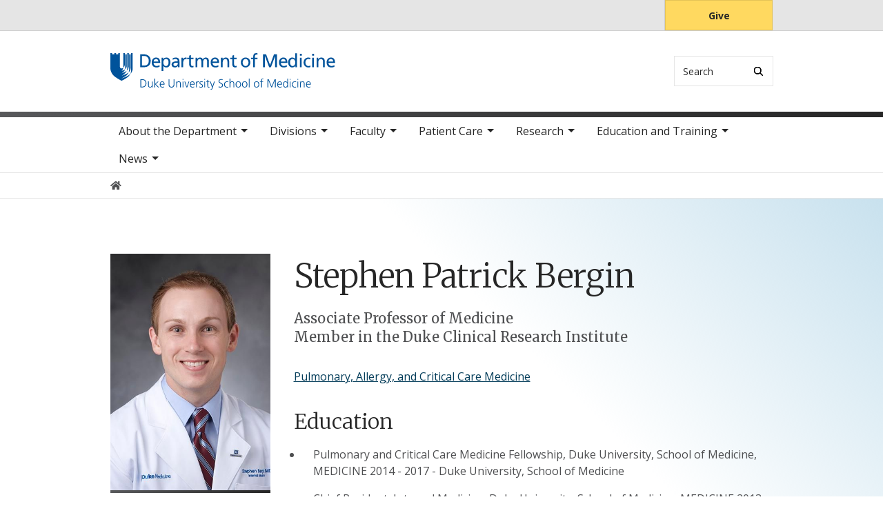

--- FILE ---
content_type: text/html; charset=UTF-8
request_url: https://medicine.duke.edu/profile/stephen-patrick-bergin
body_size: 7193
content:

<!DOCTYPE html>
<html lang="en" dir="ltr" prefix="content: http://purl.org/rss/1.0/modules/content/  dc: http://purl.org/dc/terms/  foaf: http://xmlns.com/foaf/0.1/  og: http://ogp.me/ns#  rdfs: http://www.w3.org/2000/01/rdf-schema#  schema: http://schema.org/  sioc: http://rdfs.org/sioc/ns#  sioct: http://rdfs.org/sioc/types#  skos: http://www.w3.org/2004/02/skos/core#  xsd: http://www.w3.org/2001/XMLSchema# ">
  <head>
    <meta charset="utf-8" />
<link rel="canonical" href="https://medicine.duke.edu/profile/stephen-patrick-bergin" />
<meta name="Generator" content="Drupal 10 (https://www.drupal.org)" />
<meta name="MobileOptimized" content="width" />
<meta name="HandheldFriendly" content="true" />
<meta name="viewport" content="width=device-width, initial-scale=1, shrink-to-fit=no" />
<meta http-equiv="x-ua-compatible" content="ie=edge" />
<link rel="icon" href="/themes/contrib/som/favicon.ico" type="image/vnd.microsoft.icon" />
<script src="/sites/default/files/google_tag/default_centrally_managed/google_tag.script.js?t98l93" defer></script>
<script>window.a2a_config=window.a2a_config||{};a2a_config.callbacks=[];a2a_config.overlays=[];a2a_config.templates={};</script>

    <title>Stephen Patrick Bergin | Duke Department of Medicine</title>
    <link rel="sitemap" type="application/xml" href="https://medicine.duke.edu/sitemap.xml">
    <link rel="stylesheet" media="all" href="/core/modules/system/css/components/align.module.css?t98l93" />
<link rel="stylesheet" media="all" href="/core/modules/system/css/components/fieldgroup.module.css?t98l93" />
<link rel="stylesheet" media="all" href="/core/modules/system/css/components/container-inline.module.css?t98l93" />
<link rel="stylesheet" media="all" href="/core/modules/system/css/components/clearfix.module.css?t98l93" />
<link rel="stylesheet" media="all" href="/core/modules/system/css/components/details.module.css?t98l93" />
<link rel="stylesheet" media="all" href="/core/modules/system/css/components/hidden.module.css?t98l93" />
<link rel="stylesheet" media="all" href="/core/modules/system/css/components/item-list.module.css?t98l93" />
<link rel="stylesheet" media="all" href="/core/modules/system/css/components/js.module.css?t98l93" />
<link rel="stylesheet" media="all" href="/core/modules/system/css/components/nowrap.module.css?t98l93" />
<link rel="stylesheet" media="all" href="/core/modules/system/css/components/position-container.module.css?t98l93" />
<link rel="stylesheet" media="all" href="/core/modules/system/css/components/reset-appearance.module.css?t98l93" />
<link rel="stylesheet" media="all" href="/core/modules/system/css/components/resize.module.css?t98l93" />
<link rel="stylesheet" media="all" href="/core/modules/system/css/components/system-status-counter.css?t98l93" />
<link rel="stylesheet" media="all" href="/core/modules/system/css/components/system-status-report-counters.css?t98l93" />
<link rel="stylesheet" media="all" href="/core/modules/system/css/components/system-status-report-general-info.css?t98l93" />
<link rel="stylesheet" media="all" href="/core/modules/system/css/components/tablesort.module.css?t98l93" />
<link rel="stylesheet" media="all" href="/modules/contrib/addtoany/css/addtoany.css?t98l93" />
<link rel="stylesheet" media="all" href="/modules/custom/drupal_scholars_display/lib/static/css/main.d65de9e3.css?t98l93" />
<link rel="stylesheet" media="all" href="/themes/contrib/bootstrap_barrio/css/components/breadcrumb.css?t98l93" />
<link rel="stylesheet" media="all" href="//use.fontawesome.com/releases/v5.13.0/css/all.css" />
<link rel="stylesheet" media="all" href="/themes/contrib/bootstrap_barrio/css/colors/messages/messages-light.css?t98l93" />
<link rel="stylesheet" media="all" href="/themes/contrib/som/css/style.css?t98l93" />
<link rel="stylesheet" media="all" href="//alertbar.oit.duke.edu/sites/all/themes/blackwell/css/alert.css" />

    
  </head>
  <body class="layout-no-sidebars path-duke-scholars-profile accent_gray">
    <noscript><iframe src="https://www.googletagmanager.com/ns.html?id=GTM-T9SN6J5" height="0" width="0" style="display:none;visibility:hidden"></iframe></noscript>
      <div class="dialog-off-canvas-main-canvas" data-off-canvas-main-canvas>
    


  
<div id="page-wrapper">
  <div id="page">
    <script src="https://alertbar.oit.duke.edu/alert.html"></script>
    <header id="header" class="header" role="banner" aria-label="Site header">

      <a href="#main-content" class="visually-hidden focusable skip-link">
        Skip to main content
      </a>

      
                          <div class="navbar Normal desktop-top-nav" id="navbar-top"" aria-label="Utility navigation">
            <div class="container">
                
<div id="block-som-centennialbanner" class="block block-block-content block-block-content7b33d899-2781-48c2-a948-8bf56d0dc591 block-unrestricted-text">
  
    
      
            <div class="clearfix text-formatted body apply-accent"><script>
    // Set current date and active date range
    var currentDate = new Date();
    var startDate = new Date('2024-01-01');
    var endDate = new Date('2025-05-11');

    // Check if the current datetime is in the target date range
    if (currentDate >= startDate && currentDate <= endDate) {

        // Create a new div element
        var newDiv = document.createElement('div');
        newDiv.className = "centennial centennial-brand-bar centennial-brand-bar--black";
        newDiv.innerHTML = `

    <a href="https://100.duke.edu/" class="centennial-brand-bar__link" title="Duke Centennial - Celebrating the past, inspiring the present and looking toward the future">
        <img class="centennial-brand-bar__logo" src="https://assets.styleguide.duke.edu/cdn/logos/centennial/duke-centennial-white.svg" alt="Duke 100 Centennial logo" width="147" height="40" style="width:147px;height:40px" />
    </a>

    <style>
        .centennial-brand-bar--black {
            background:#000;
            background: linear-gradient(180deg, rgba(26,26,32,1) 90%, rgba(0,0,0,1) 100%);
            text-align:center;
            padding:5px 0;
        }
        .centennial-brand-bar--black .centennial-brand-bar__link {
            display:inline-block;
            padding:5px;
            position:relative;
            vertical-align:middle;
        }
        .centennial-brand-bar--black .centennial-brand-bar__link:before {
            content:"";
            background:radial-gradient(farthest-side at 50% 110% , rgba(255,255,255,.4) 0%, rgba(255,255,255,0) 100%);
            opacity:0;
            position:absolute;
            transition:opacity .25s ease-in-out;
            top:0;
            right:0;
            bottom:0;
            left:0;
        }
        .centennial-brand-bar--black .centennial-brand-bar__link:hover:before {
            opacity:1;
        }
        .centennial-brand-bar--black .centennial-brand-bar__logo {
            display:block;
            position:relative;
            z-index:3;
        }
    </style>

    `;

        // Check if a div with the class "centennial-banner" already exists
        if (!document.querySelector('.centennial-brand-bar')) {
            // Find the element with the ID "this-alert"
            var referenceElement = document.getElementById('dukealert');

            // Add the class "centennial-banner" to the new div
            //newDiv.firstChild.classList.add('centennial-banner');

            // Insert the new div after the element with the ID "this-alert"
            referenceElement.parentNode.insertBefore(newDiv, referenceElement.nextSibling);
        }
    }
</script></div>
      
  </div>


<nav role="navigation" aria-labelledby="block-utility--2-menu" id="block-utility--2" class="menu--utility">

          
  

  <h2 class="sr-only" id="block-utility--2-menu">Utility</h2>

  

        
              <ul block="block-utility--2" class="clearfix nav">
                    <li class="nav-item">
                <a href="https://www.gifts.duke.edu/dmaa?" class="button nav-link nav-link-https--wwwgiftsdukeedu-dmaa">Give</a>
              </li>
        </ul>
  


  </nav>


            </div>
          </div>
        
                <div class="alternative-header">
          
        </div>

                <div class="navbar bg-light navbar-expand-lg" id="navbar-main-branding">
          <div class="container">
              
<div id="block-sitebranding" class="clearfix block-system-branding-block site-branding">
      <a href="/" title="Home" rel="home" class="navbar-brand">
              <img src="/sites/default/files/2021-04/medicine-logo-blue.svg" alt="Home"  id="block-sitebranding" class="clearfix block-system-branding-block site-branding img-fluid d-inline-block align-top" />
                </a>
    
</div>  



                                      <div class="form-inline navbar-form">
                  
<div class="search-api-page-block-form-search search-api-page-block-form search-form search-block-form block block-search-api-page block-search-api-page-form-block block-" data-drupal-selector="search-api-page-block-form-search" id="block-searchform">
  
    
  <div class='content'>
    <form block="block-searchform" action="/profile/stephen-patrick-bergin" method="post" id="search-api-page-block-form-search" accept-charset="UTF-8" class="aaron header-search-form search-form search-block-form form-row">
  <div class="input-group">
    



  <div class="js-form-item js-form-type-search form-type-search js-form-item-keys form-item-keys form-no-label form-group">
          <label for="edit-keys" class="visually-hidden">Search</label>
                    <input title="Enter the terms you wish to search for." data-drupal-selector="edit-keys" type="search" id="edit-keys" name="keys" value="" size="15" maxlength="128" class="form-search form-control" style="border-top-right-radius: 0; border-bottom-right-radius: 0" placeholder="Search" />

                      </div>
<input autocomplete="off" data-drupal-selector="form-g6emnscosaxgspz3jrltjz9rxztqeebjcfotnwprwnc" type="hidden" name="form_build_id" value="form-g6emNScOSAXGSpz3jrltjz9RXZtqeEbjcfotnwPrWnc" class="form-control" />
<input data-drupal-selector="edit-search-api-page-block-form-search" type="hidden" name="form_id" value="search_api_page_block_form_search" class="form-control" />
<div data-drupal-selector="edit-actions" class="form-actions js-form-wrapper form-group form-inline" id="edit-actions">
<span class="input-group-append">
      <button class="search-form__submit button js-form-submit form-submit btn-" data-drupal-selector="edit-submit" type="submit" name="op" value="Search" aria-label="Search"><i class="icon-search"></i></button>
  </span>
</div>

  </div>
</form>


</div>
</div>


              </div>
            
                          <button class="navbar-toggler navbar-hamburger-button ml-auto" type="button" data-bs-toggle="collapse" data-bs-target="#CollapsingNavbar" aria-controls="CollapsingNavbar" aria-expanded="false" aria-label="Toggle navigation">
                <span class="navbar-hamburger-button_label label-menu">Menu</span>
                <span class="navbar-hamburger-button_label label-close">Close</span>
                <span class="hamburger-box">
                  <span class="hamburger-inner"></span>
                </span>
              </button>
            
          </div>
        </div>

        <div class="header-accent"></div>

                <div class="navbar bg-light navbar-expand-lg menu--main__wrapper megamenu" id="navbar-main" aria-label="Main navigation section">
          <div class="container">
                          <div class="collapse navbar-collapse w-100" id="CollapsingNavbar">
                  

<nav role="navigation" aria-labelledby="block-mainnavigation-menu" id="block-mainnavigation" class="menu--main">

          
  

  <h2 class="sr-only" id="block-mainnavigation-menu">Main navigation</h2>

  

        
              <ul block="block-mainnavigation" class="clearfix nav navbar-nav">
                    <li class="nav-item menu-item--expanded dropdown">
                          <a href="/about-department" class="nav-link nav-link--about-department" data-drupal-link-system-path="node/3">About the Department</a>
          <button class="dropdown-toggle" data-bs-toggle="dropdown" aria-expanded="false"><span class="sr-only">toggle sub nav items</span><span class="caret"></span></button>
                        <ul class="dropdown-menu">
                    <li class="dropdown-item">
                          <a href="/about-department/message-chair" class="nav-link--about-department-message-chair" data-drupal-link-system-path="node/7635">Message from the Chair</a>
              </li>
                <li class="dropdown-item menu-item--collapsed">
                          <a href="/about-department/leadership" class="nav-link--about-department-leadership" data-drupal-link-system-path="node/9">Leadership</a>
              </li>
                <li class="dropdown-item menu-item--collapsed">
                          <a href="/about-department/culture-engagement-and-community" class="nav-link--about-department-culture-engagement-and-community" data-drupal-link-system-path="node/6497">Culture, Engagement, and Community</a>
              </li>
                <li class="dropdown-item menu-item--collapsed">
                          <a href="/about-department/achievements-recognition" class="nav-link--about-department-achievements-recognition" data-drupal-link-system-path="node/20">Achievements &amp; Recognition</a>
              </li>
                <li class="dropdown-item menu-item--collapsed">
                          <a href="/about-department/history" class="nav-link--about-department-history" data-drupal-link-system-path="node/21">History</a>
              </li>
                <li class="dropdown-item">
                          <a href="/about-department/support-duke-department-medicine" class="nav-link--about-department-support-duke-department-medicine" data-drupal-link-system-path="node/24">Giving</a>
              </li>
                <li class="dropdown-item menu-item--collapsed">
                          <a href="/about-department/careers" class="nav-link--about-department-careers" data-drupal-link-system-path="node/26">Careers</a>
              </li>
                <li class="dropdown-item">
                          <a href="/about-department/map-and-directions" class="nav-link--about-department-map-and-directions" data-drupal-link-system-path="node/27">Map and Directions</a>
              </li>
                <li class="dropdown-item">
                          <a href="/about-department/contact-duke-department-medicine" class="nav-link--about-department-contact-duke-department-medicine" data-drupal-link-system-path="node/28">Contact Us</a>
              </li>
        </ul>
  

              </li>
                <li class="nav-item menu-item--expanded dropdown">
                          <a href="/divisions" class="nav-link nav-link--divisions" data-drupal-link-system-path="node/4">Divisions</a>
          <button class="dropdown-toggle" data-bs-toggle="dropdown" aria-expanded="false"><span class="sr-only">toggle sub nav items</span><span class="caret"></span></button>
                        <ul class="dropdown-menu">
                    <li class="dropdown-item menu-item--collapsed">
                          <a href="/divisions/cardiology" class="nav-link--divisions-cardiology" data-drupal-link-system-path="node/29">Cardiology</a>
              </li>
                <li class="dropdown-item menu-item--collapsed">
                          <a href="/divisions/endocrinology-metabolism-and-nutrition" class="nav-link--divisions-endocrinology-metabolism-and-nutrition" data-drupal-link-system-path="node/139">Endocrinology, Metabolism, and Nutrition</a>
              </li>
                <li class="dropdown-item menu-item--collapsed">
                          <a href="/divisions/gastroenterology" class="nav-link--divisions-gastroenterology" data-drupal-link-system-path="node/154">Gastroenterology</a>
              </li>
                <li class="dropdown-item menu-item--collapsed">
                          <a href="/divisions/general-internal-medicine" class="nav-link--divisions-general-internal-medicine" data-drupal-link-system-path="node/224">General Internal Medicine</a>
              </li>
                <li class="dropdown-item">
                          <a href="/divisions/geriatrics-and-palliative-care" class="nav-link--divisions-geriatrics-and-palliative-care" data-drupal-link-system-path="node/7606">Geriatrics and Palliative Care</a>
              </li>
                <li class="dropdown-item menu-item--collapsed">
                          <a href="/divisions/hematologic-malignancies-and-cellular-therapy" class="nav-link--divisions-hematologic-malignancies-and-cellular-therapy" data-drupal-link-system-path="node/248">Hematologic Malignancies and Cellular Therapy</a>
              </li>
                <li class="dropdown-item menu-item--collapsed">
                          <a href="/divisions/hematology" class="nav-link--divisions-hematology" data-drupal-link-system-path="node/275">Hematology</a>
              </li>
                <li class="dropdown-item menu-item--collapsed">
                          <a href="/divisions/hospital-medicine" class="nav-link--divisions-hospital-medicine" data-drupal-link-system-path="node/6078">Hospital Medicine</a>
              </li>
                <li class="dropdown-item menu-item--collapsed">
                          <a href="/divisions/infectious-diseases" class="nav-link--divisions-infectious-diseases" data-drupal-link-system-path="node/316">Infectious Diseases</a>
              </li>
                <li class="dropdown-item menu-item--collapsed">
                          <a href="/divisions/medical-oncology" class="nav-link--divisions-medical-oncology" data-drupal-link-system-path="node/346">Medical Oncology</a>
              </li>
                <li class="dropdown-item menu-item--collapsed">
                          <a href="/divisions/nephrology" class="nav-link--divisions-nephrology" data-drupal-link-system-path="node/362">Nephrology</a>
              </li>
                <li class="dropdown-item menu-item--collapsed">
                          <a href="/divisions/pulmonary-allergy-and-critical-care-medicine" class="nav-link--divisions-pulmonary-allergy-and-critical-care-medicine" data-drupal-link-system-path="node/393">Pulmonary, Allergy, and Critical Care Medicine</a>
              </li>
                <li class="dropdown-item menu-item--collapsed">
                          <a href="/divisions/rheumatology-and-immunology" class="nav-link--divisions-rheumatology-and-immunology" data-drupal-link-system-path="node/448">Rheumatology and Immunology</a>
              </li>
        </ul>
  

              </li>
                <li class="nav-item menu-item--expanded dropdown">
                          <a href="/our-faculty" class="nav-link nav-link--our-faculty" data-drupal-link-system-path="node/2">Faculty</a>
          <button class="dropdown-toggle" data-bs-toggle="dropdown" aria-expanded="false"><span class="sr-only">toggle sub nav items</span><span class="caret"></span></button>
                        <ul class="dropdown-menu">
                    <li class="dropdown-item menu-item--collapsed">
                          <a href="/faculty/academic-affairs" class="nav-link--faculty-academic-affairs" data-drupal-link-system-path="node/8045">Academic Affairs</a>
              </li>
                <li class="dropdown-item menu-item--collapsed">
                          <a href="/faculty/faculty-development" class="nav-link--faculty-faculty-development" data-drupal-link-system-path="node/468">Faculty Development</a>
              </li>
                <li class="dropdown-item">
                          <a href="/faculty/professionalism" class="nav-link--faculty-professionalism" data-drupal-link-system-path="node/5927">Professionalism</a>
              </li>
                <li class="dropdown-item menu-item--collapsed">
                          <a href="/faculty/resources" class="nav-link--faculty-resources" data-drupal-link-system-path="node/5953">Resources</a>
              </li>
        </ul>
  

              </li>
                <li class="nav-item menu-item--expanded dropdown">
                          <a href="/patient-care" class="nav-link nav-link--patient-care" data-drupal-link-system-path="node/5">Patient Care</a>
          <button class="dropdown-toggle" data-bs-toggle="dropdown" aria-expanded="false"><span class="sr-only">toggle sub nav items</span><span class="caret"></span></button>
                        <ul class="dropdown-menu">
                    <li class="dropdown-item">
                          <a href="/patient-care/referrals" class="nav-link--patient-care-referrals" data-drupal-link-system-path="node/480">Referrals</a>
              </li>
                <li class="dropdown-item">
                          <a href="/patient-care/community" class="nav-link--patient-care-community" data-drupal-link-system-path="node/481">In the Community</a>
              </li>
        </ul>
  

              </li>
                <li class="nav-item menu-item--expanded dropdown">
                          <a href="/research" class="nav-link nav-link--research" data-drupal-link-system-path="node/6">Research</a>
          <button class="dropdown-toggle" data-bs-toggle="dropdown" aria-expanded="false"><span class="sr-only">toggle sub nav items</span><span class="caret"></span></button>
                        <ul class="dropdown-menu">
                    <li class="dropdown-item menu-item--collapsed">
                          <a href="/research/publications" class="nav-link--research-publications" data-drupal-link-system-path="node/528">Publications</a>
              </li>
                <li class="dropdown-item">
                          <a href="/research/research-strategic-plan" class="nav-link--research-research-strategic-plan" data-drupal-link-system-path="node/482">Research Strategic Plan</a>
              </li>
                <li class="dropdown-item">
                          <a href="/research/basic-and-translational-research" class="nav-link--research-basic-and-translational-research" data-drupal-link-system-path="node/483">Basic and Translational Research</a>
              </li>
                <li class="dropdown-item menu-item--collapsed">
                          <a href="/research/clinical-research" class="nav-link--research-clinical-research" data-drupal-link-system-path="node/484">Clinical Research</a>
              </li>
                <li class="dropdown-item">
                          <a href="/research/duke-institutes-and-centers" class="nav-link--research-duke-institutes-and-centers" data-drupal-link-system-path="node/498">Duke Institutes and Centers</a>
              </li>
                <li class="dropdown-item menu-item--collapsed">
                          <a href="/research/research-administration" class="nav-link--research-research-administration" data-drupal-link-system-path="node/499">Research Administration</a>
              </li>
                <li class="dropdown-item">
                          <a href="/research/research-laboratories" class="nav-link--research-research-laboratories" data-drupal-link-system-path="node/512">Research Laboratories</a>
              </li>
                <li class="dropdown-item menu-item--collapsed">
                          <a href="/research/research-resources" class="nav-link--research-research-resources" data-drupal-link-system-path="node/513">Research Resources</a>
              </li>
                <li class="dropdown-item menu-item--collapsed">
                          <a href="/research/research-development-council" class="nav-link--research-research-development-council" data-drupal-link-system-path="node/518">Research Development Council</a>
              </li>
                <li class="dropdown-item menu-item--collapsed">
                          <a href="/research/grants-and-funding" class="nav-link--research-grants-and-funding" data-drupal-link-system-path="node/520">Grants and Funding</a>
              </li>
                <li class="dropdown-item menu-item--collapsed">
                          <a href="/research/scholarly-culture-and-accountability" class="nav-link--research-scholarly-culture-and-accountability" data-drupal-link-system-path="node/530">Scholarly Culture and Accountability</a>
              </li>
        </ul>
  

              </li>
                <li class="nav-item menu-item--expanded dropdown">
                          <a href="/education-and-training" class="nav-link nav-link--education-and-training" data-drupal-link-system-path="node/7">Education and Training</a>
          <button class="dropdown-toggle" data-bs-toggle="dropdown" aria-expanded="false"><span class="sr-only">toggle sub nav items</span><span class="caret"></span></button>
                        <ul class="dropdown-menu">
                    <li class="dropdown-item menu-item--collapsed">
                          <a href="/education-and-training/internal-medicine-residency" class="nav-link--education-and-training-internal-medicine-residency" data-drupal-link-system-path="node/533">Internal Medicine Residency</a>
              </li>
                <li class="dropdown-item menu-item--collapsed">
                          <a href="/education-and-training/fellowship-programs" class="nav-link--education-and-training-fellowship-programs" data-drupal-link-system-path="node/596">Fellowship Programs</a>
              </li>
                <li class="dropdown-item">
                          <a href="/education-and-training/medical-student-education" class="nav-link--education-and-training-medical-student-education" data-drupal-link-system-path="node/7667">Medical Student Education</a>
              </li>
                <li class="dropdown-item">
                          <a href="/education-and-training/training-sites" class="nav-link--education-and-training-training-sites" data-drupal-link-system-path="node/749">Training Sites</a>
              </li>
                <li class="dropdown-item menu-item--collapsed">
                          <a href="/education-and-training/our-trainees" class="nav-link--education-and-training-our-trainees" data-drupal-link-system-path="node/751">Our Trainees</a>
              </li>
                <li class="dropdown-item menu-item--collapsed">
                          <a href="/education-and-training/continuing-medical-education" class="nav-link--education-and-training-continuing-medical-education" data-drupal-link-system-path="node/752">Continuing Medical Education</a>
              </li>
                <li class="dropdown-item menu-item--collapsed">
                          <a href="/education-and-training/trainee-career-development" class="nav-link--education-and-training-trainee-career-development" data-drupal-link-system-path="node/766">Trainee Career Development</a>
              </li>
                <li class="dropdown-item menu-item--collapsed">
                          <a href="/education-and-training/about-duke-and-durham" class="nav-link--education-and-training-about-duke-and-durham" data-drupal-link-system-path="node/770">About Duke and Durham</a>
              </li>
        </ul>
  

              </li>
                <li class="nav-item menu-item--expanded dropdown">
                          <a href="/news" class="nav-link nav-link--news" data-drupal-link-system-path="node/8">News</a>
          <button class="dropdown-toggle" data-bs-toggle="dropdown" aria-expanded="false"><span class="sr-only">toggle sub nav items</span><span class="caret"></span></button>
                        <ul class="dropdown-menu">
                    <li class="dropdown-item menu-item--collapsed">
                          <a href="/news/calendar-events" class="nav-link--news-calendar-events" data-drupal-link-system-path="node/7068">Calendar of Events</a>
              </li>
                <li class="dropdown-item">
                          <a href="/news/annual-reports" class="nav-link--news-annual-reports" data-drupal-link-system-path="node/7486">Annual Reports</a>
              </li>
        </ul>
  

              </li>
        </ul>
  


  </nav>


                <div class="mobile-top-nav">
                    
<div id="block-som-centennialbanner" class="block block-block-content block-block-content7b33d899-2781-48c2-a948-8bf56d0dc591 block-unrestricted-text">
  
    
      
            <div class="clearfix text-formatted body apply-accent"><script>
    // Set current date and active date range
    var currentDate = new Date();
    var startDate = new Date('2024-01-01');
    var endDate = new Date('2025-05-11');

    // Check if the current datetime is in the target date range
    if (currentDate >= startDate && currentDate <= endDate) {

        // Create a new div element
        var newDiv = document.createElement('div');
        newDiv.className = "centennial centennial-brand-bar centennial-brand-bar--black";
        newDiv.innerHTML = `

    <a href="https://100.duke.edu/" class="centennial-brand-bar__link" title="Duke Centennial - Celebrating the past, inspiring the present and looking toward the future">
        <img class="centennial-brand-bar__logo" src="https://assets.styleguide.duke.edu/cdn/logos/centennial/duke-centennial-white.svg" alt="Duke 100 Centennial logo" width="147" height="40" style="width:147px;height:40px" />
    </a>

    <style>
        .centennial-brand-bar--black {
            background:#000;
            background: linear-gradient(180deg, rgba(26,26,32,1) 90%, rgba(0,0,0,1) 100%);
            text-align:center;
            padding:5px 0;
        }
        .centennial-brand-bar--black .centennial-brand-bar__link {
            display:inline-block;
            padding:5px;
            position:relative;
            vertical-align:middle;
        }
        .centennial-brand-bar--black .centennial-brand-bar__link:before {
            content:"";
            background:radial-gradient(farthest-side at 50% 110% , rgba(255,255,255,.4) 0%, rgba(255,255,255,0) 100%);
            opacity:0;
            position:absolute;
            transition:opacity .25s ease-in-out;
            top:0;
            right:0;
            bottom:0;
            left:0;
        }
        .centennial-brand-bar--black .centennial-brand-bar__link:hover:before {
            opacity:1;
        }
        .centennial-brand-bar--black .centennial-brand-bar__logo {
            display:block;
            position:relative;
            z-index:3;
        }
    </style>

    `;

        // Check if a div with the class "centennial-banner" already exists
        if (!document.querySelector('.centennial-brand-bar')) {
            // Find the element with the ID "this-alert"
            var referenceElement = document.getElementById('dukealert');

            // Add the class "centennial-banner" to the new div
            //newDiv.firstChild.classList.add('centennial-banner');

            // Insert the new div after the element with the ID "this-alert"
            referenceElement.parentNode.insertBefore(newDiv, referenceElement.nextSibling);
        }
    }
</script></div>
      
  </div>


<nav role="navigation" aria-labelledby="block-utility--2-menu" id="block-utility--2" class="menu--utility">

          
  

  <h2 class="sr-only" id="block-utility--2-menu">Utility</h2>

  

        
              <ul block="block-utility--2" class="clearfix nav">
                    <li class="nav-item">
                <a href="https://www.gifts.duke.edu/dmaa?" class="button nav-link nav-link-https--wwwgiftsdukeedu-dmaa">Give</a>
              </li>
        </ul>
  


  </nav>


                </div>
              </div>
                      </div>
        </div>
          </header>

      <div class="breadcrumb-wrapper">
      

  <nav role="navigation" aria-label="breadcrumb">
    <ol class="breadcrumb">
      <li class="breadcrumb-item">
        <a href="/"><i class="fa fa-home"></i><span class="sr-only">Home</span></a>
      </li>
          
                
              </ol>
  </nav>

  </div>  



    
    <div id="main-wrapper" class="clearfix">

              <div class="container layout-main-wrapper layout-no-sidebar" id="main">

                      <main class="main-content" id="content" role="main">
              <a id="main-content" tabindex="-1"></a>
                <div data-drupal-messages-fallback class="hidden"></div>
<div id="block-mainpagecontent" class="block block-system block-system-main-block block-">
  
    
      

<article class="scholars-profile-full">
  
    <div class="scholars-profile-sidebar d-none d-md-block">
          
            <div class="duke-scholars-profile-thumbnail apply-accent"><img src="https://scholars.duke.edu/profile-images/full/0510948.jpg" alt="Stephen Patrick Bergin" class="duke-scholars-profile-portrait" />
</div>
      
      
            <div class="duke-scholars-profile-address-1 apply-accent">DUMC 2629, 203 Research Dr MSRB1 Ste. 201B, Durham, NC 27710</div>
      
      
  <div class="duke-scholars-profile-address-2 apply-accent">
    <div class="label">Mailing address</div>
              <div class="field__item">DUMC 2629, 203 Research Dr MSRB1 Ste. 201B, Durham, NC 27710</div>
          </div>

    </div>

    <div class="scholars-profile-content">

            <div class="d-md-none">
        
            <div class="duke-scholars-profile-thumbnail apply-accent"><img src="https://scholars.duke.edu/profile-images/full/0510948.jpg" alt="Stephen Patrick Bergin" class="duke-scholars-profile-portrait" />
</div>
      
      </div>

      <h1 class="duke-scholars-profile-name">
        
            <div class="duke-scholars-profile-name-first apply-accent">Stephen</div>
      
        
            <div class="duke-scholars-profile-name-middle apply-accent">Patrick</div>
      
        
            <div class="duke-scholars-profile-name-last apply-accent">Bergin</div>
      
      </h1>


      <h2 class="sr-only">Positions</h2>
      <ul class="list-unstyled">
                  <li class="title preferred-title"></li>
                        <li class="title preferred-title">Associate Professor of Medicine</li>
                          <li class="title">Member in the Duke Clinical Research Institute</li>
              </ul>

            <div class="scholars-profile-address d-md-none">
        
            <div class="duke-scholars-profile-address-1 apply-accent">DUMC 2629, 203 Research Dr MSRB1 Ste. 201B, Durham, NC 27710</div>
      
        
  <div class="duke-scholars-profile-address-2 apply-accent">
    <div class="label">Mailing address</div>
              <div class="field__item">DUMC 2629, 203 Research Dr MSRB1 Ste. 201B, Durham, NC 27710</div>
          </div>

      </div>

            <div class="scholars-profile-affiliations">
        
                <div class="field-scholars-related-divisions apply-accent"><a href="/divisions/pulmonary-allergy-and-critical-care-medicine" hreflang="en">Pulmonary, Allergy, and Critical Care Medicine</a></div>
        
        
        
        
      </div><div id="dukeScholarProfile" uri="https://scholars.duke.edu/individual/per9118292" displaylabel="true" numofitems="10" paginate="true"></div><div id="duke-scholars-view-react-addresses"></div><div id="duke-scholars-view-react-overview"></div><div id="duke-scholars-view-react-educations"></div><div id="duke-scholars-view-react-grants"></div><div id="duke-scholars-view-react-publications"></div><div id="duke-scholars-view-react-research-areas"></div><div id="duke-scholars-view-react-past-appointments"></div><div id="duke-scholars-view-react-artistic-events"></div><div id="duke-scholars-view-react-webpages"></div><div id="duke-scholars-view-react-academic-positions"></div><div id="duke-scholars-view-react-professionalactivities"></div><div id="duke-scholars-view-react-newsfeeds"></div><div id="duke-scholars-view-react-courses"></div><div id="duke-scholars-view-react-licenses"></div></div>
  </article>

  </div>


            </main>

                                    
                        
            
                  </div>
          </div>
        <footer class="site-footer">
              <div class="container">
                      <div class="site-footer__top clearfix row">
              <div class="col-lg-3">
                
              </div>
              <div class="col-lg-3 footer-menu__wrapper">
                  

<nav role="navigation" aria-labelledby="block-som-mainnavigation-footer-menu" id="block-som-mainnavigation-footer" class="menu--main">

          
  

  <h2 class="sr-only" id="block-som-mainnavigation-footer-menu">Main navigation</h2>

  

        
              <div block="block-som-mainnavigation-footer" class="clearfix nav navbar-nav">
        <ul class="column">
                      <li class="nav-item menu-item--collapsed">
                <a href="/about-department" class="nav-link nav-link--about-department" data-drupal-link-system-path="node/3">About the Department</a>
        
              </li>
                      <li class="nav-item menu-item--collapsed">
                <a href="/divisions" class="nav-link nav-link--divisions" data-drupal-link-system-path="node/4">Divisions</a>
        
              </li>
                      <li class="nav-item menu-item--collapsed">
                <a href="/our-faculty" class="nav-link nav-link--our-faculty" data-drupal-link-system-path="node/2">Faculty</a>
        
              </li>
                      <li class="nav-item menu-item--collapsed">
                <a href="/patient-care" class="nav-link nav-link--patient-care" data-drupal-link-system-path="node/5">Patient Care</a>
        
              </li>
                      <li class="nav-item menu-item--collapsed">
                <a href="/research" class="nav-link nav-link--research" data-drupal-link-system-path="node/6">Research</a>
        
              </li>
                      <li class="nav-item menu-item--collapsed">
                <a href="/education-and-training" class="nav-link nav-link--education-and-training" data-drupal-link-system-path="node/7">Education and Training</a>
        
              </li>
                      <li class="nav-item menu-item--collapsed">
                <a href="/news" class="nav-link nav-link--news" data-drupal-link-system-path="node/8">News</a>
        
              </li>
        </ul>
    </div>
  


  </nav>


              </div>
              <div class="col-lg-3 footer-menu__wrapper">
                  

<nav role="navigation" aria-labelledby="block-footer-navigation-main-menu" id="block-footer-navigation-main" class="menu--footer">

          
  

  <h2 class="sr-only" id="block-footer-navigation-main-menu">Footer</h2>

  

        
              <div block="block-footer-navigation-main" class="clearfix nav navbar-nav">
        <ul class="column">
                      <li class="nav-item">
                <a href="/about-department/careers" class="nav-link nav-link--about-department-careers" data-drupal-link-system-path="node/26">Careers</a>
        
              </li>
                      <li class="nav-item">
                <a href="/about-department/giving" class="nav-link nav-link--about-department-giving">Giving</a>
        
              </li>
                      <li class="nav-item">
                <a href="/education-and-training/about-duke-and-durham" class="nav-link nav-link--education-and-training-about-duke-and-durham" data-drupal-link-system-path="node/770">About Duke and Durham</a>
        
              </li>
                      <li class="nav-item">
                <a href="https://medschool.duke.edu/about-us/terms-and-conditions" class="nav-link nav-link-https--medschooldukeedu-about-us-terms-and-conditions">Terms and Conditions</a>
        
              </li>
        </ul>
    </div>
  


  </nav>


              </div>
              <div class="col-lg-3">
                  
<div id="block-som-givecampaign" class="block block-block-content block-block-contentb32f2b52-2f29-41b7-a4c5-4dcaf5e0cd94 block-unrestricted-text">
  
    
      
            <div class="clearfix text-formatted body apply-accent"><div class="menu--utility">
    <p class="text-center"><a href="https://www.gifts.duke.edu/dmaa" class="button nav-link nav-link--">Give</a></p>
</div></div>
      
  </div>


              </div>
            </div>
                  </div>

                <div class="site-footer__bottom">
          <div class="container">
            <div class="row">
              <div class="col-md-6">
                <p>
                  <a href="https://medschool.duke.edu">medschool.duke.edu</a>
                  <a href="https://duke.edu">duke.edu</a>
                  <a href="https://dukehealth.org">dukehealth.org</a>
                </p>
              </div>
              <div class="col-md-6">
                <p>@2026 Duke University and Duke University Health System.
                  All rights reserved.</p>
              </div>
            </div>
          </div>
        </div>

      </div>
      </footer>
</div></div>

  </div>

    
    <script type="application/json" data-drupal-selector="drupal-settings-json">{"path":{"baseUrl":"\/","pathPrefix":"","currentPath":"duke_scholars_profile\/144","currentPathIsAdmin":false,"isFront":false,"currentLanguage":"en"},"pluralDelimiter":"\u0003","suppressDeprecationErrors":true,"ajaxTrustedUrl":{"form_action_p_pvdeGsVG5zNF_XLGPTvYSKCf43t8qZYSwcfZl2uzM":true},"user":{"uid":0,"permissionsHash":"a9e63c371e92504bff777bccc03d9d67c65bc7dff2e8990938df57d5489f2f02"}}</script>
<script src="/core/assets/vendor/jquery/jquery.min.js?v=3.7.1"></script>
<script src="/core/assets/vendor/once/once.min.js?v=1.0.1"></script>
<script src="/core/misc/drupalSettingsLoader.js?v=10.6.1"></script>
<script src="/core/misc/drupal.js?v=10.6.1"></script>
<script src="/core/misc/drupal.init.js?v=10.6.1"></script>
<script src="https://static.addtoany.com/menu/page.js" defer></script>
<script src="/modules/contrib/addtoany/js/addtoany.js?v=10.6.1"></script>
<script src="/modules/contrib/celebrus/js/celebrus.js?v=0.0.1"></script>
<script src="/modules/custom/drupal_scholars_display/lib/static/js/main.e97319ee.js?v=1.x"></script>
<script src="/themes/contrib/som/js/masonry.min.js?v=10.6.1"></script>
<script src="/libraries/imagesloaded/imagesloaded.pkgd.min.js?v=10.6.1"></script>
<script src="/themes/contrib/som/js/masonry-init.js?v=10.6.1"></script>
<script src="/themes/contrib/som/js/popper.min.js?v=10.6.1"></script>
<script src="/themes/contrib/som/js/bootstrap.min.js?v=10.6.1"></script>
<script src="/themes/contrib/som/js/global.js?v=10.6.1"></script>

  </body>
</html>


--- FILE ---
content_type: text/css
request_url: https://medicine.duke.edu/themes/contrib/som/css/style.css?t98l93
body_size: 84575
content:
@import"https://fonts.googleapis.com/css2?family=Merriweather:ital,opsz,wght@0,18..144,300..900;1,18..144,300..900&family=Open+Sans:ital,wght@0,300..800;1,300..800&display=swap";:root{--color-primary: #00569D;--color-secondary: #001A57;--color-accent-light: #82BBD8;--color-accent-dark: #033C59;--color-accent: #0577B1;--color-gradient-45: linear-gradient(143deg, #00569D, #001A57);--color-gradient-90: linear-gradient(90deg, #00569D, #001A57);--color-gradient-90-light: linear-gradient(90deg, rgba(255, 255, 255, 0.7) 0%, #fff 100%), #0577b1;--color-gradient-180: linear-gradient(180deg, rgba(255, 255, 255, 0.5) 0%, #FFF 100%), #82BBD8;--color-gradient-0: linear-gradient(0deg, rgba(255, 255, 255, 0.9) 0%, rgba(255, 255, 255, 0.7) 100%), #0577B1;--color-gradient-180-light: linear-gradient(180deg, rgba(255, 255, 255, 0.7) 0%, rgba(5, 119, 177, 0.4392156863) 100%);--color-gradient-text: #FFFFFF;--color-table-row-color-lighter: rgb(217.5, 234.6, 243.3);--color-table-row-color-light: rgb(230, 241.4, 247.2);--color-theme-primary: #00569D;--color-theme-secondary: #001A57;--color-theme-accent-light: #82BBD8;--color-theme-accent-dark: #033C59;--color-theme-accent: #0577B1;--color-theme-gradient-45: linear-gradient(143deg, #00569D, #001A57);--color-theme-gradient-90: linear-gradient(90deg, #00569D, #001A57);--color-theme-gradient-90-light: linear-gradient(90deg, rgba(255, 255, 255, 0.7) 0%, #fff 100%), #0577b1;--color-theme-gradient-180: linear-gradient(180deg, rgba(255, 255, 255, 0.5) 0%, #FFF 100%), #82BBD8;--color-theme-gradient-0: linear-gradient(0deg, rgba(255, 255, 255, 0.9) 0%, rgba(255, 255, 255, 0.7) 100%), #0577B1;--color-theme-gradient-180-light: linear-gradient(180deg, rgba(255, 255, 255, 0.7) 0%, rgba(5, 119, 177, 0.4392156863) 100%);--color-theme-gradient-text: #FFFFFF;--color-theme-table-row-color-lighter: rgb(217.5, 234.6, 243.3);--color-theme-table-row-color-light: rgb(230, 241.4, 247.2)}.accent_blue{--color-theme-primary: #00569D;--color-theme-secondary: #001A57;--color-theme-accent-light: #82BBD8;--color-theme-accent-dark: #033C59;--color-theme-accent: #0577B1;--color-theme-gradient-45: linear-gradient(143deg, #00569D, #001A57);--color-theme-gradient-90: linear-gradient(90deg, #00569D, #001A57);--color-theme-gradient-90-light: linear-gradient(90deg, rgba(255, 255, 255, 0.7) 0%, #fff 100%), #0577b1;--color-theme-gradient-180: linear-gradient(180deg, rgba(255, 255, 255, 0.5) 0%, #FFF 100%), #82BBD8;--color-theme-gradient-0: linear-gradient(0deg, rgba(255, 255, 255, 0.9) 0%, rgba(255, 255, 255, 0.7) 100%), #0577B1;--color-theme-gradient-180-light: linear-gradient(180deg, rgba(255, 255, 255, 0.7) 0%, rgba(5, 119, 177, 0.4392156863) 100%);--color-theme-gradient-text: #FFFFFF;--color-theme-table-row-color-lighter: rgb(217.5, 234.6, 243.3);--color-theme-table-row-color-light: rgb(230, 241.4, 247.2)}.accent_orange{--color-theme-primary: #FEE5AA;--color-theme-secondary: #FD6F65;--color-theme-accent-light: #EEA59C;--color-theme-accent-dark: #6E251C;--color-theme-accent: #DC4A38;--color-theme-gradient-45: linear-gradient(143deg, #FEE5AA, #FD6F65);--color-theme-gradient-90: linear-gradient(90deg, #FEE5AA, #FD6F65);--color-theme-gradient-90-light: linear-gradient(90deg, rgba(255, 255, 255, 0.7) 0%, #fff 100%), #DC4A38;--color-theme-gradient-180: linear-gradient(180deg, rgba(255, 255, 255, 0.5) 0%, #FFF 100%), #EEA59C;--color-theme-gradient-0: linear-gradient(0deg, rgba(255, 255, 255, 0.9) 0%, rgba(255, 255, 255, 0.7) 100%), #DC4A38;--color-theme-gradient-180-light: linear-gradient(180deg, rgba(255, 255, 255, 0.7) 0%, rgba(220, 74, 56, 0.4392156863) 100%);--color-theme-gradient-text: #262626;--color-theme-table-row-color-lighter: rgb(249.9, 228, 225.3);--color-theme-table-row-color-light: rgb(251.6, 237, 235.2)}.accent_teal{--color-theme-primary: #D7E07D;--color-theme-secondary: #6AB3E1;--color-theme-accent-light: #D0DB86;--color-theme-accent-dark: #515C07;--color-theme-accent: #A1B70D;--color-theme-gradient-45: linear-gradient(143deg, #D7E07D, #6AB3E1);--color-theme-gradient-90: linear-gradient(90deg, #D7E07D, #6AB3E1);--color-theme-gradient-90-light: linear-gradient(90deg, rgba(255, 255, 255, 0.7) 0%, #fff 100%), #A1B70D;--color-theme-gradient-180: linear-gradient(180deg, rgba(255, 255, 255, 0.5) 0%, #FFF 100%), #D0DB86;--color-theme-gradient-0: linear-gradient(0deg, rgba(255, 255, 255, 0.9) 0%, rgba(255, 255, 255, 0.7) 100%), #A1B70D;--color-theme-gradient-180-light: linear-gradient(180deg, rgba(255, 255, 255, 0.7) 0%, rgba(161, 183, 13, 0.4392156863) 100%);--color-theme-gradient-text: #262626;--color-theme-table-row-color-lighter: rgb(240.9, 244.2, 218.7);--color-theme-table-row-color-light: rgb(245.6, 247.8, 230.8)}.accent_gray{--color-theme-primary: #58595B;--color-theme-secondary: #262626;--color-theme-accent-light: #82BBD8;--color-theme-accent-dark: #033C59;--color-theme-accent: #0577B1;--color-theme-gradient-45: linear-gradient(143deg, #58595B, #262626);--color-theme-gradient-90: linear-gradient(90deg, #58595B, #262626);--color-theme-gradient-90-light: linear-gradient(90deg, rgba(255, 255, 255, 0.7) 0%, #fff 100%), #0577b1;--color-theme-gradient-180: linear-gradient(180deg, rgba(255, 255, 255, 0.5) 0%, #FFF 100%), #82BBD8;--color-theme-gradient-0: linear-gradient(0deg, rgba(255, 255, 255, 0.9) 0%, rgba(255, 255, 255, 0.7) 100%), #0577b1;--color-theme-gradient-180-light: linear-gradient(180deg, rgba(255, 255, 255, 0.7) 0%, rgba(5, 119, 177, 0.4392156863) 100%);--color-theme-gradient-text: #FFFFFF;--color-theme-table-row-color-lighter: rgb(217.5, 234.6, 243.3);--color-theme-table-row-color-light: rgb(230, 241.4, 247.2)}.accent_red{--color-theme-primary: #AE3E37;--color-theme-secondary: #993399;--color-theme-accent-light: #EEA59C;--color-theme-accent-dark: #6E251C;--color-theme-accent: #DC4A38;--color-theme-gradient-45: linear-gradient(143deg, #AE3E37, #993399);--color-theme-gradient-90: linear-gradient(90deg, #AE3E37, #993399);--color-theme-gradient-90-light: linear-gradient(90deg, rgba(255, 255, 255, 0.7) 0%, #fff 100%), #DC4A38;--color-theme-gradient-180: linear-gradient(180deg, rgba(255, 255, 255, 0.5) 0%, #FFF 100%), #EEA59C;--color-theme-gradient-0: linear-gradient(0deg, rgba(255, 255, 255, 0.9) 0%, rgba(255, 255, 255, 0.7) 100%), #DC4A38;--color-theme-gradient-180-light: linear-gradient(180deg, rgba(255, 255, 255, 0.7) 0%, rgba(220, 74, 56, 0.4392156863) 100%);--color-theme-gradient-text: #FFFFFF;--color-theme-table-row-color-lighter: rgb(249.9, 228, 225.3);--color-theme-table-row-color-light: rgb(251.6, 237, 235.2)}.accent_purple{--color-theme-primary: #693E71;--color-theme-secondary: #001A57;--color-theme-accent-light: #CC99CC;--color-theme-accent-dark: #4D1A4D;--color-theme-accent: #993399;--color-theme-gradient-45: linear-gradient(143deg, #693E71, #001A57);--color-theme-gradient-90: linear-gradient(90deg, #693E71, #001A57);--color-theme-gradient-90-light: linear-gradient(90deg, rgba(255, 255, 255, 0.7) 0%, #fff 100%), #993399;--color-theme-gradient-180: linear-gradient(180deg, rgba(255, 255, 255, 0.5) 0%, #FFF 100%), #CC99CC;--color-theme-gradient-0: linear-gradient(0deg, rgba(255, 255, 255, 0.9) 0%, rgba(255, 255, 255, 0.7) 100%), #993399;--color-theme-gradient-180-light: linear-gradient(180deg, rgba(255, 255, 255, 0.7) 0%, rgba(153, 51, 153, 0.4392156863) 100%);--color-theme-gradient-text: #FFFFFF;--color-theme-table-row-color-lighter: rgb(239.7, 224.4, 239.7);--color-theme-table-row-color-light: rgb(244.8, 234.6, 244.8)}/*!
 * Bootstrap  v5.3.7 (https://getbootstrap.com/)
 * Copyright 2011-2025 The Bootstrap Authors
 * Licensed under MIT (https://github.com/twbs/bootstrap/blob/main/LICENSE)
 */:root,[data-bs-theme=light]{--bs-blue: #0d6efd;--bs-indigo: #6610f2;--bs-purple: #64528f;--bs-pink: #d63384;--bs-red: #b03d33;--bs-orange: #f28521;--bs-yellow: #ffd960;--bs-green: #5e802c;--bs-teal: #20c997;--bs-cyan: #17a2b8;--bs-black: #000000;--bs-white: #FFFFFF;--bs-gray: #6c757d;--bs-gray-dark: #343a40;--bs-gray-100: #f8f9fa;--bs-gray-200: #e9ecef;--bs-gray-300: #dee2e6;--bs-gray-400: #ced4da;--bs-gray-500: #adb5bd;--bs-gray-600: #6c757d;--bs-gray-700: #495057;--bs-gray-800: #343a40;--bs-gray-900: #212529;--bs-primary: #0079C0;--bs-secondary: rgb(255, 78, 46);--bs-success: #5e802c;--bs-info: #17a2b8;--bs-warning: #ffd960;--bs-danger: #b03d33;--bs-light: #FFFFFF;--bs-dark: #00539b;--bs-gray: #e5e5e5;--bs-primary-rgb: 0, 121, 192;--bs-secondary-rgb: 255, 78, 46;--bs-success-rgb: 94, 128, 44;--bs-info-rgb: 23, 162, 184;--bs-warning-rgb: 255, 217, 96;--bs-danger-rgb: 176, 61, 51;--bs-light-rgb: 255, 255, 255;--bs-dark-rgb: 0, 83, 155;--bs-gray-rgb: 229, 229, 229;--bs-primary-text-emphasis: rgb(5.2, 44, 101.2);--bs-secondary-text-emphasis: rgb(43.2, 46.8, 50);--bs-success-text-emphasis: rgb(37.6, 51.2, 17.6);--bs-info-text-emphasis: rgb(9.2, 64.8, 73.6);--bs-warning-text-emphasis: rgb(102, 86.8, 38.4);--bs-danger-text-emphasis: rgb(70.4, 24.4, 20.4);--bs-light-text-emphasis: #495057;--bs-dark-text-emphasis: #495057;--bs-primary-bg-subtle: rgb(206.6, 226, 254.6);--bs-secondary-bg-subtle: rgb(225.6, 227.4, 229);--bs-success-bg-subtle: rgb(222.8, 229.6, 212.8);--bs-info-bg-subtle: rgb(208.6, 236.4, 240.8);--bs-warning-bg-subtle: rgb(255, 247.4, 223.2);--bs-danger-bg-subtle: rgb(239.2, 216.2, 214.2);--bs-light-bg-subtle: rgb(251.5, 252, 252.5);--bs-dark-bg-subtle: #ced4da;--bs-primary-border-subtle: rgb(158.2, 197, 254.2);--bs-secondary-border-subtle: rgb(196.2, 199.8, 203);--bs-success-border-subtle: rgb(190.6, 204.2, 170.6);--bs-info-border-subtle: rgb(162.2, 217.8, 226.6);--bs-warning-border-subtle: rgb(255, 239.8, 191.4);--bs-danger-border-subtle: rgb(223.4, 177.4, 173.4);--bs-light-border-subtle: #e9ecef;--bs-dark-border-subtle: #adb5bd;--bs-white-rgb: 255, 255, 255;--bs-black-rgb: 0, 0, 0;--bs-font-sans-serif: system-ui, -apple-system, "Segoe UI", Roboto, "Helvetica Neue", "Noto Sans", "Liberation Sans", Arial, sans-serif, "Apple Color Emoji", "Segoe UI Emoji", "Segoe UI Symbol", "Noto Color Emoji";--bs-font-monospace: SFMono-Regular, Menlo, Monaco, Consolas, "Liberation Mono", "Courier New", monospace;--bs-gradient: linear-gradient(180deg, rgba(255, 255, 255, 0.15), rgba(255, 255, 255, 0));--bs-body-font-family: "Open Sans", Arial, sans-serif;--bs-body-font-size:1rem;--bs-body-font-weight: normal;--bs-body-line-height: 1.6;--bs-body-color: #4E4F51;--bs-body-color-rgb: 78, 79, 81;--bs-body-bg: #FFFFFF;--bs-body-bg-rgb: 255, 255, 255;--bs-emphasis-color: #000000;--bs-emphasis-color-rgb: 0, 0, 0;--bs-secondary-color: rgba(78, 79, 81, 0.75);--bs-secondary-color-rgb: 78, 79, 81;--bs-secondary-bg: #e9ecef;--bs-secondary-bg-rgb: 233, 236, 239;--bs-tertiary-color: rgba(78, 79, 81, 0.5);--bs-tertiary-color-rgb: 78, 79, 81;--bs-tertiary-bg: #f8f9fa;--bs-tertiary-bg-rgb: 248, 249, 250;--bs-heading-color: #262626;--bs-link-color: #00539b;--bs-link-color-rgb: 0, 83, 155;--bs-link-decoration: none;--bs-link-hover-color: rgb(0, 82.43125, 130.8);--bs-link-hover-color-rgb: 0, 82, 131;--bs-link-hover-decoration: underline;--bs-code-color: #d63384;--bs-highlight-color: #4E4F51;--bs-highlight-bg: rgb(255, 247.4, 223.2);--bs-border-width: 1px;--bs-border-style: solid;--bs-border-color: #dee2e6;--bs-border-color-translucent: rgba(0, 0, 0, 0.175);--bs-border-radius: 0.375rem;--bs-border-radius-sm: 0.25rem;--bs-border-radius-lg: 0.5rem;--bs-border-radius-xl: 1rem;--bs-border-radius-xxl: 2rem;--bs-border-radius-2xl: var(--bs-border-radius-xxl);--bs-border-radius-pill: 50rem;--bs-box-shadow: 0 0.5rem 1rem rgba(0, 0, 0, 0.15);--bs-box-shadow-sm: 0 0.125rem 0.25rem rgba(0, 0, 0, 0.075);--bs-box-shadow-lg: 0 1rem 3rem rgba(0, 0, 0, 0.175);--bs-box-shadow-inset: inset 0 1px 2px rgba(0, 0, 0, 0.075);--bs-focus-ring-width: 0.25rem;--bs-focus-ring-opacity: 0.25;--bs-focus-ring-color: rgba(13, 110, 253, 0.25);--bs-form-valid-color: #5e802c;--bs-form-valid-border-color: #5e802c;--bs-form-invalid-color: #b03d33;--bs-form-invalid-border-color: #b03d33}[data-bs-theme=dark]{color-scheme:dark;--bs-body-color: #dee2e6;--bs-body-color-rgb: 222, 226, 230;--bs-body-bg: #212529;--bs-body-bg-rgb: 33, 37, 41;--bs-emphasis-color: #FFFFFF;--bs-emphasis-color-rgb: 255, 255, 255;--bs-secondary-color: rgba(222, 226, 230, 0.75);--bs-secondary-color-rgb: 222, 226, 230;--bs-secondary-bg: #343a40;--bs-secondary-bg-rgb: 52, 58, 64;--bs-tertiary-color: rgba(222, 226, 230, 0.5);--bs-tertiary-color-rgb: 222, 226, 230;--bs-tertiary-bg: rgb(42.5, 47.5, 52.5);--bs-tertiary-bg-rgb: 43, 48, 53;--bs-primary-text-emphasis: rgb(109.8, 168, 253.8);--bs-secondary-text-emphasis: rgb(166.8, 172.2, 177);--bs-success-text-emphasis: rgb(158.4, 178.8, 128.4);--bs-info-text-emphasis: rgb(115.8, 199.2, 212.4);--bs-warning-text-emphasis: rgb(255, 232.2, 159.6);--bs-danger-text-emphasis: rgb(207.6, 138.6, 132.6);--bs-light-text-emphasis: #f8f9fa;--bs-dark-text-emphasis: #dee2e6;--bs-primary-bg-subtle: rgb(2.6, 22, 50.6);--bs-secondary-bg-subtle: rgb(21.6, 23.4, 25);--bs-success-bg-subtle: rgb(18.8, 25.6, 8.8);--bs-info-bg-subtle: rgb(4.6, 32.4, 36.8);--bs-warning-bg-subtle: rgb(51, 43.4, 19.2);--bs-danger-bg-subtle: rgb(35.2, 12.2, 10.2);--bs-light-bg-subtle: #343a40;--bs-dark-bg-subtle: #1a1d20;--bs-primary-border-subtle: rgb(7.8, 66, 151.8);--bs-secondary-border-subtle: rgb(64.8, 70.2, 75);--bs-success-border-subtle: rgb(56.4, 76.8, 26.4);--bs-info-border-subtle: rgb(13.8, 97.2, 110.4);--bs-warning-border-subtle: rgb(153, 130.2, 57.6);--bs-danger-border-subtle: rgb(105.6, 36.6, 30.6);--bs-light-border-subtle: #495057;--bs-dark-border-subtle: #343a40;--bs-heading-color: inherit;--bs-link-color: rgb(109.8, 168, 253.8);--bs-link-hover-color: rgb(138.84, 185.4, 254.04);--bs-link-color-rgb: 110, 168, 254;--bs-link-hover-color-rgb: 139, 185, 254;--bs-code-color: rgb(230.4, 132.6, 181.2);--bs-highlight-color: #dee2e6;--bs-highlight-bg: rgb(102, 86.8, 38.4);--bs-border-color: #495057;--bs-border-color-translucent: rgba(255, 255, 255, 0.15);--bs-form-valid-color: rgb(158.4, 178.8, 128.4);--bs-form-valid-border-color: rgb(158.4, 178.8, 128.4);--bs-form-invalid-color: rgb(207.6, 138.6, 132.6);--bs-form-invalid-border-color: rgb(207.6, 138.6, 132.6)}*,*::before,*::after{box-sizing:border-box}@media(prefers-reduced-motion: no-preference){:root{scroll-behavior:smooth}}body{margin:0;font-family:var(--bs-body-font-family);font-size:var(--bs-body-font-size);font-weight:var(--bs-body-font-weight);line-height:var(--bs-body-line-height);color:var(--bs-body-color);text-align:var(--bs-body-text-align);background-color:var(--bs-body-bg);-webkit-text-size-adjust:100%;-webkit-tap-highlight-color:rgba(0,0,0,0)}hr{margin:1rem 0;color:inherit;border:0;border-top:var(--bs-border-width) solid;opacity:.25}h6,.h6,h5,.h5,h4,.h4,h3,.h3,h2,.h2,h1,.h1{margin-top:0;margin-bottom:.5rem;font-family:"Merriweather",Georgia,"Times New Roman",Times,serif;font-weight:500;line-height:1.35;color:var(--bs-heading-color)}h1,.h1{font-size:calc(1.425rem + 2.1vw)}@media(min-width: 1200px){h1,.h1{font-size:3rem}}h2,.h2{font-size:calc(1.35rem + 1.2vw)}@media(min-width: 1200px){h2,.h2{font-size:2.25rem}}h3,.h3{font-size:calc(1.3125rem + 0.75vw)}@media(min-width: 1200px){h3,.h3{font-size:1.875rem}}h4,.h4{font-size:calc(1.28125rem + 0.375vw)}@media(min-width: 1200px){h4,.h4{font-size:1.5625rem}}h5,.h5{font-size:1.25rem}h6,.h6{font-size:1rem}p{margin-top:0;margin-bottom:1rem}abbr[title]{text-decoration:underline dotted;cursor:help;text-decoration-skip-ink:none}address{margin-bottom:1rem;font-style:normal;line-height:inherit}ol,ul{padding-left:2rem}ol,ul,dl{margin-top:0;margin-bottom:1rem}ol ol,ul ul,ol ul,ul ol{margin-bottom:0}dt{font-weight:bold}dd{margin-bottom:.5rem;margin-left:0}blockquote{margin:0 0 1rem}b,strong{font-weight:bolder}small,.small{font-size:0.875em}mark,.mark{padding:.1875em;color:var(--bs-highlight-color);background-color:var(--bs-highlight-bg)}sub,sup{position:relative;font-size:0.75em;line-height:0;vertical-align:baseline}sub{bottom:-0.25em}sup{top:-0.5em}a{color:rgba(var(--bs-link-color-rgb), var(--bs-link-opacity, 1));text-decoration:none}a:hover{--bs-link-color-rgb: var(--bs-link-hover-color-rgb);text-decoration:underline}a:not([href]):not([class]),a:not([href]):not([class]):hover{color:inherit;text-decoration:none}pre,code,kbd,samp{font-family:var(--bs-font-monospace);font-size:1em}pre{display:block;margin-top:0;margin-bottom:1rem;overflow:auto;font-size:0.875em}pre code{font-size:inherit;color:inherit;word-break:normal}code{font-size:0.875em;color:var(--bs-code-color);word-wrap:break-word}a>code{color:inherit}kbd{padding:.1875rem .375rem;font-size:0.875em;color:var(--bs-body-bg);background-color:var(--bs-body-color);border-radius:.25rem}kbd kbd{padding:0;font-size:1em}figure{margin:0 0 1rem}img,svg{vertical-align:middle}table{caption-side:bottom;border-collapse:collapse}caption,.node--type-story .field-image-caption,.news-full .field-image-caption,.node--type-blog-post .field-image-caption{padding-top:.5rem;padding-bottom:.5rem;color:var(--bs-secondary-color);text-align:left}th{text-align:inherit;text-align:-webkit-match-parent}thead,tbody,tfoot,tr,td,th{border-color:inherit;border-style:solid;border-width:0}label{display:inline-block}button{border-radius:0}button:focus:not(:focus-visible){outline:0}input,button,select,optgroup,textarea{margin:0;font-family:inherit;font-size:inherit;line-height:inherit}button,select{text-transform:none}[role=button]{cursor:pointer}select{word-wrap:normal}select:disabled{opacity:1}[list]:not([type=date]):not([type=datetime-local]):not([type=month]):not([type=week]):not([type=time])::-webkit-calendar-picker-indicator{display:none !important}button,[type=button],[type=reset],[type=submit]{-webkit-appearance:button}button:not(:disabled),[type=button]:not(:disabled),[type=reset]:not(:disabled),[type=submit]:not(:disabled){cursor:pointer}::-moz-focus-inner{padding:0;border-style:none}textarea{resize:vertical}fieldset{min-width:0;padding:0;margin:0;border:0}legend{float:left;width:100%;padding:0;margin-bottom:.5rem;line-height:inherit;font-size:calc(1.275rem + 0.3vw)}@media(min-width: 1200px){legend{font-size:1.5rem}}legend+*{clear:left}::-webkit-datetime-edit-fields-wrapper,::-webkit-datetime-edit-text,::-webkit-datetime-edit-minute,::-webkit-datetime-edit-hour-field,::-webkit-datetime-edit-day-field,::-webkit-datetime-edit-month-field,::-webkit-datetime-edit-year-field{padding:0}::-webkit-inner-spin-button{height:auto}[type=search]{-webkit-appearance:textfield;outline-offset:-2px}::-webkit-search-decoration{-webkit-appearance:none}::-webkit-color-swatch-wrapper{padding:0}::file-selector-button{font:inherit;-webkit-appearance:button}output{display:inline-block}iframe{border:0}summary{display:list-item;cursor:pointer}progress{vertical-align:baseline}[hidden]{display:none !important}.lead{font-size:1.25rem;font-weight:300}.display-1{font-weight:300;line-height:1.35;font-size:calc(1.625rem + 4.5vw)}@media(min-width: 1200px){.display-1{font-size:5rem}}.display-2{font-weight:300;line-height:1.35;font-size:calc(1.575rem + 3.9vw)}@media(min-width: 1200px){.display-2{font-size:4.5rem}}.display-3{font-weight:300;line-height:1.35;font-size:calc(1.525rem + 3.3vw)}@media(min-width: 1200px){.display-3{font-size:4rem}}.display-4{font-weight:300;line-height:1.35;font-size:calc(1.475rem + 2.7vw)}@media(min-width: 1200px){.display-4{font-size:3.5rem}}.display-5{font-weight:300;line-height:1.35;font-size:calc(1.425rem + 2.1vw)}@media(min-width: 1200px){.display-5{font-size:3rem}}.display-6{font-weight:300;line-height:1.35;font-size:calc(1.375rem + 1.5vw)}@media(min-width: 1200px){.display-6{font-size:2.5rem}}.list-unstyled{padding-left:0;list-style:none}.list-inline{padding-left:0;list-style:none}.list-inline-item{display:inline-block}.list-inline-item:not(:last-child){margin-right:.5rem}.initialism{font-size:0.875em;text-transform:uppercase}.blockquote{margin-bottom:1rem;font-size:1.25rem}.blockquote>:last-child{margin-bottom:0}.blockquote-footer{margin-top:-1rem;margin-bottom:1rem;font-size:0.875em;color:#6c757d}.blockquote-footer::before{content:"— "}.img-fluid{max-width:100%;height:auto}.img-thumbnail{padding:.25rem;background-color:var(--bs-body-bg);border:var(--bs-border-width) solid var(--bs-border-color);border-radius:var(--bs-border-radius);max-width:100%;height:auto}.figure{display:inline-block}.figure-img{margin-bottom:.5rem;line-height:1}.figure-caption{font-size:0.875em;color:var(--bs-secondary-color)}.container,.node--type-lab .featured-top-title h1,.node--type-lab .featured-top-title .h1,.node--type-basic-page .division-featured-top-title h2,.node--type-basic-page .division-featured-top-title .h2,.node--type-basic-page .division-featured-top-title .page-title-inner,.node--type-basic-page .featured-top-title h2,.node--type-basic-page .featured-top-title .h2,.node--type-basic-page .featured-top-title .page-title-inner,.paragraph-hero-media-full-image-with-align .hero-content-wrapper,.breadcrumb,.megamenu .menu--main .dropdown-menu,.division-featured-top-title h2,.division-featured-top-title .h2,.division-featured-top-title .page-title-inner,.featured-top-title h2,.featured-top-title .h2,.featured-top-title .page-title-inner,.featured-top .field-featured-image-text,.inner-container,.container-fluid,.paragraph-hero-media-full-image-with-capti .hero-content-wrapper,.featured-top aside,.container-xl,.container-lg,.container-md,.container-sm{--bs-gutter-x: 1.5rem;--bs-gutter-y: 0;width:100%;padding-right:calc(var(--bs-gutter-x)*.5);padding-left:calc(var(--bs-gutter-x)*.5);margin-right:auto;margin-left:auto}@media(min-width: 576px){.container-sm,.container,.node--type-lab .featured-top-title h1,.node--type-lab .featured-top-title .h1,.node--type-basic-page .division-featured-top-title h2,.node--type-basic-page .division-featured-top-title .h2,.node--type-basic-page .division-featured-top-title .page-title-inner,.node--type-basic-page .featured-top-title h2,.node--type-basic-page .featured-top-title .h2,.node--type-basic-page .featured-top-title .page-title-inner,.paragraph-hero-media-full-image-with-align .hero-content-wrapper,.breadcrumb,.megamenu .menu--main .dropdown-menu,.division-featured-top-title h2,.division-featured-top-title .h2,.division-featured-top-title .page-title-inner,.featured-top-title h2,.featured-top-title .h2,.featured-top-title .page-title-inner,.featured-top .field-featured-image-text,.inner-container{max-width:540px}}@media(min-width: 768px){.container-md,.container-sm,.container,.node--type-lab .featured-top-title h1,.node--type-lab .featured-top-title .h1,.node--type-basic-page .division-featured-top-title h2,.node--type-basic-page .division-featured-top-title .h2,.node--type-basic-page .division-featured-top-title .page-title-inner,.node--type-basic-page .featured-top-title h2,.node--type-basic-page .featured-top-title .h2,.node--type-basic-page .featured-top-title .page-title-inner,.paragraph-hero-media-full-image-with-align .hero-content-wrapper,.breadcrumb,.megamenu .menu--main .dropdown-menu,.division-featured-top-title h2,.division-featured-top-title .h2,.division-featured-top-title .page-title-inner,.featured-top-title h2,.featured-top-title .h2,.featured-top-title .page-title-inner,.featured-top .field-featured-image-text,.inner-container{max-width:720px}}@media(min-width: 992px){.container-lg,.container-md,.container-sm,.container,.node--type-lab .featured-top-title h1,.node--type-lab .featured-top-title .h1,.node--type-basic-page .division-featured-top-title h2,.node--type-basic-page .division-featured-top-title .h2,.node--type-basic-page .division-featured-top-title .page-title-inner,.node--type-basic-page .featured-top-title h2,.node--type-basic-page .featured-top-title .h2,.node--type-basic-page .featured-top-title .page-title-inner,.paragraph-hero-media-full-image-with-align .hero-content-wrapper,.breadcrumb,.megamenu .menu--main .dropdown-menu,.division-featured-top-title h2,.division-featured-top-title .h2,.division-featured-top-title .page-title-inner,.featured-top-title h2,.featured-top-title .h2,.featured-top-title .page-title-inner,.featured-top .field-featured-image-text,.inner-container{max-width:960px}}@media(min-width: 1300px){.container-xl,.container-lg,.container-md,.container-sm,.container,.node--type-lab .featured-top-title h1,.node--type-lab .featured-top-title .h1,.node--type-basic-page .division-featured-top-title h2,.node--type-basic-page .division-featured-top-title .h2,.node--type-basic-page .division-featured-top-title .page-title-inner,.node--type-basic-page .featured-top-title h2,.node--type-basic-page .featured-top-title .h2,.node--type-basic-page .featured-top-title .page-title-inner,.paragraph-hero-media-full-image-with-align .hero-content-wrapper,.breadcrumb,.megamenu .menu--main .dropdown-menu,.division-featured-top-title h2,.division-featured-top-title .h2,.division-featured-top-title .page-title-inner,.featured-top-title h2,.featured-top-title .h2,.featured-top-title .page-title-inner,.featured-top .field-featured-image-text,.inner-container{max-width:1190px}}:root{--bs-breakpoint-xs: 0;--bs-breakpoint-sm: 576px;--bs-breakpoint-md: 768px;--bs-breakpoint-lg: 992px;--bs-breakpoint-xl: 1300px}.row{--bs-gutter-x: 1.5rem;--bs-gutter-y: 0;display:flex;flex-wrap:wrap;margin-top:calc(-1*var(--bs-gutter-y));margin-right:calc(-0.5*var(--bs-gutter-x));margin-left:calc(-0.5*var(--bs-gutter-x))}.row>*{flex-shrink:0;width:100%;max-width:100%;padding-right:calc(var(--bs-gutter-x)*.5);padding-left:calc(var(--bs-gutter-x)*.5);margin-top:var(--bs-gutter-y)}.col{flex:1 0 0}.row-cols-auto>*{flex:0 0 auto;width:auto}.row-cols-1>*{flex:0 0 auto;width:100%}.row-cols-2>*{flex:0 0 auto;width:50%}.row-cols-3>*{flex:0 0 auto;width:33.33333333%}.row-cols-4>*{flex:0 0 auto;width:25%}.row-cols-5>*{flex:0 0 auto;width:20%}.row-cols-6>*{flex:0 0 auto;width:16.66666667%}.col-auto{flex:0 0 auto;width:auto}.col-1{flex:0 0 auto;width:8.33333333%}.col-2{flex:0 0 auto;width:16.66666667%}.col-3{flex:0 0 auto;width:25%}.col-4{flex:0 0 auto;width:33.33333333%}.col-5{flex:0 0 auto;width:41.66666667%}.col-6{flex:0 0 auto;width:50%}.col-7{flex:0 0 auto;width:58.33333333%}.col-8{flex:0 0 auto;width:66.66666667%}.col-9{flex:0 0 auto;width:75%}.col-10{flex:0 0 auto;width:83.33333333%}.col-11{flex:0 0 auto;width:91.66666667%}.col-12{flex:0 0 auto;width:100%}.offset-1{margin-left:8.33333333%}.offset-2{margin-left:16.66666667%}.offset-3{margin-left:25%}.offset-4{margin-left:33.33333333%}.offset-5{margin-left:41.66666667%}.offset-6{margin-left:50%}.offset-7{margin-left:58.33333333%}.offset-8{margin-left:66.66666667%}.offset-9{margin-left:75%}.offset-10{margin-left:83.33333333%}.offset-11{margin-left:91.66666667%}.g-0,.gx-0{--bs-gutter-x: 0}.g-0,.gy-0{--bs-gutter-y: 0}.g-1,.gx-1{--bs-gutter-x: 0.25rem}.g-1,.gy-1{--bs-gutter-y: 0.25rem}.g-2,.gx-2{--bs-gutter-x: 0.5rem}.g-2,.gy-2{--bs-gutter-y: 0.5rem}.g-3,.gx-3{--bs-gutter-x: 1rem}.g-3,.gy-3{--bs-gutter-y: 1rem}.g-4,.gx-4{--bs-gutter-x: 1.5rem}.g-4,.gy-4{--bs-gutter-y: 1.5rem}.g-5,.gx-5{--bs-gutter-x: 3rem}.g-5,.gy-5{--bs-gutter-y: 3rem}@media(min-width: 576px){.col-sm{flex:1 0 0}.row-cols-sm-auto>*{flex:0 0 auto;width:auto}.row-cols-sm-1>*{flex:0 0 auto;width:100%}.row-cols-sm-2>*{flex:0 0 auto;width:50%}.row-cols-sm-3>*{flex:0 0 auto;width:33.33333333%}.row-cols-sm-4>*{flex:0 0 auto;width:25%}.row-cols-sm-5>*{flex:0 0 auto;width:20%}.row-cols-sm-6>*{flex:0 0 auto;width:16.66666667%}.col-sm-auto{flex:0 0 auto;width:auto}.col-sm-1{flex:0 0 auto;width:8.33333333%}.col-sm-2{flex:0 0 auto;width:16.66666667%}.col-sm-3{flex:0 0 auto;width:25%}.col-sm-4{flex:0 0 auto;width:33.33333333%}.col-sm-5{flex:0 0 auto;width:41.66666667%}.col-sm-6{flex:0 0 auto;width:50%}.col-sm-7{flex:0 0 auto;width:58.33333333%}.col-sm-8{flex:0 0 auto;width:66.66666667%}.col-sm-9{flex:0 0 auto;width:75%}.col-sm-10{flex:0 0 auto;width:83.33333333%}.col-sm-11{flex:0 0 auto;width:91.66666667%}.col-sm-12{flex:0 0 auto;width:100%}.offset-sm-0{margin-left:0}.offset-sm-1{margin-left:8.33333333%}.offset-sm-2{margin-left:16.66666667%}.offset-sm-3{margin-left:25%}.offset-sm-4{margin-left:33.33333333%}.offset-sm-5{margin-left:41.66666667%}.offset-sm-6{margin-left:50%}.offset-sm-7{margin-left:58.33333333%}.offset-sm-8{margin-left:66.66666667%}.offset-sm-9{margin-left:75%}.offset-sm-10{margin-left:83.33333333%}.offset-sm-11{margin-left:91.66666667%}.g-sm-0,.gx-sm-0{--bs-gutter-x: 0}.g-sm-0,.gy-sm-0{--bs-gutter-y: 0}.g-sm-1,.gx-sm-1{--bs-gutter-x: 0.25rem}.g-sm-1,.gy-sm-1{--bs-gutter-y: 0.25rem}.g-sm-2,.gx-sm-2{--bs-gutter-x: 0.5rem}.g-sm-2,.gy-sm-2{--bs-gutter-y: 0.5rem}.g-sm-3,.gx-sm-3{--bs-gutter-x: 1rem}.g-sm-3,.gy-sm-3{--bs-gutter-y: 1rem}.g-sm-4,.gx-sm-4{--bs-gutter-x: 1.5rem}.g-sm-4,.gy-sm-4{--bs-gutter-y: 1.5rem}.g-sm-5,.gx-sm-5{--bs-gutter-x: 3rem}.g-sm-5,.gy-sm-5{--bs-gutter-y: 3rem}}@media(min-width: 768px){.col-md{flex:1 0 0}.row-cols-md-auto>*{flex:0 0 auto;width:auto}.row-cols-md-1>*{flex:0 0 auto;width:100%}.row-cols-md-2>*{flex:0 0 auto;width:50%}.row-cols-md-3>*{flex:0 0 auto;width:33.33333333%}.row-cols-md-4>*{flex:0 0 auto;width:25%}.row-cols-md-5>*{flex:0 0 auto;width:20%}.row-cols-md-6>*{flex:0 0 auto;width:16.66666667%}.col-md-auto{flex:0 0 auto;width:auto}.col-md-1{flex:0 0 auto;width:8.33333333%}.col-md-2{flex:0 0 auto;width:16.66666667%}.col-md-3{flex:0 0 auto;width:25%}.col-md-4{flex:0 0 auto;width:33.33333333%}.col-md-5{flex:0 0 auto;width:41.66666667%}.col-md-6{flex:0 0 auto;width:50%}.col-md-7{flex:0 0 auto;width:58.33333333%}.col-md-8{flex:0 0 auto;width:66.66666667%}.col-md-9{flex:0 0 auto;width:75%}.col-md-10{flex:0 0 auto;width:83.33333333%}.col-md-11{flex:0 0 auto;width:91.66666667%}.col-md-12{flex:0 0 auto;width:100%}.offset-md-0{margin-left:0}.offset-md-1{margin-left:8.33333333%}.offset-md-2{margin-left:16.66666667%}.offset-md-3{margin-left:25%}.offset-md-4{margin-left:33.33333333%}.offset-md-5{margin-left:41.66666667%}.offset-md-6{margin-left:50%}.offset-md-7{margin-left:58.33333333%}.offset-md-8{margin-left:66.66666667%}.offset-md-9{margin-left:75%}.offset-md-10{margin-left:83.33333333%}.offset-md-11{margin-left:91.66666667%}.g-md-0,.gx-md-0{--bs-gutter-x: 0}.g-md-0,.gy-md-0{--bs-gutter-y: 0}.g-md-1,.gx-md-1{--bs-gutter-x: 0.25rem}.g-md-1,.gy-md-1{--bs-gutter-y: 0.25rem}.g-md-2,.gx-md-2{--bs-gutter-x: 0.5rem}.g-md-2,.gy-md-2{--bs-gutter-y: 0.5rem}.g-md-3,.gx-md-3{--bs-gutter-x: 1rem}.g-md-3,.gy-md-3{--bs-gutter-y: 1rem}.g-md-4,.gx-md-4{--bs-gutter-x: 1.5rem}.g-md-4,.gy-md-4{--bs-gutter-y: 1.5rem}.g-md-5,.gx-md-5{--bs-gutter-x: 3rem}.g-md-5,.gy-md-5{--bs-gutter-y: 3rem}}@media(min-width: 992px){.col-lg{flex:1 0 0}.row-cols-lg-auto>*{flex:0 0 auto;width:auto}.row-cols-lg-1>*{flex:0 0 auto;width:100%}.row-cols-lg-2>*{flex:0 0 auto;width:50%}.row-cols-lg-3>*{flex:0 0 auto;width:33.33333333%}.row-cols-lg-4>*{flex:0 0 auto;width:25%}.row-cols-lg-5>*{flex:0 0 auto;width:20%}.row-cols-lg-6>*{flex:0 0 auto;width:16.66666667%}.col-lg-auto{flex:0 0 auto;width:auto}.col-lg-1{flex:0 0 auto;width:8.33333333%}.col-lg-2{flex:0 0 auto;width:16.66666667%}.col-lg-3{flex:0 0 auto;width:25%}.col-lg-4{flex:0 0 auto;width:33.33333333%}.col-lg-5{flex:0 0 auto;width:41.66666667%}.col-lg-6{flex:0 0 auto;width:50%}.col-lg-7{flex:0 0 auto;width:58.33333333%}.col-lg-8{flex:0 0 auto;width:66.66666667%}.col-lg-9{flex:0 0 auto;width:75%}.col-lg-10{flex:0 0 auto;width:83.33333333%}.col-lg-11{flex:0 0 auto;width:91.66666667%}.col-lg-12{flex:0 0 auto;width:100%}.offset-lg-0{margin-left:0}.offset-lg-1{margin-left:8.33333333%}.offset-lg-2{margin-left:16.66666667%}.offset-lg-3{margin-left:25%}.offset-lg-4{margin-left:33.33333333%}.offset-lg-5{margin-left:41.66666667%}.offset-lg-6{margin-left:50%}.offset-lg-7{margin-left:58.33333333%}.offset-lg-8{margin-left:66.66666667%}.offset-lg-9{margin-left:75%}.offset-lg-10{margin-left:83.33333333%}.offset-lg-11{margin-left:91.66666667%}.g-lg-0,.gx-lg-0{--bs-gutter-x: 0}.g-lg-0,.gy-lg-0{--bs-gutter-y: 0}.g-lg-1,.gx-lg-1{--bs-gutter-x: 0.25rem}.g-lg-1,.gy-lg-1{--bs-gutter-y: 0.25rem}.g-lg-2,.gx-lg-2{--bs-gutter-x: 0.5rem}.g-lg-2,.gy-lg-2{--bs-gutter-y: 0.5rem}.g-lg-3,.gx-lg-3{--bs-gutter-x: 1rem}.g-lg-3,.gy-lg-3{--bs-gutter-y: 1rem}.g-lg-4,.gx-lg-4{--bs-gutter-x: 1.5rem}.g-lg-4,.gy-lg-4{--bs-gutter-y: 1.5rem}.g-lg-5,.gx-lg-5{--bs-gutter-x: 3rem}.g-lg-5,.gy-lg-5{--bs-gutter-y: 3rem}}@media(min-width: 1300px){.col-xl{flex:1 0 0}.row-cols-xl-auto>*{flex:0 0 auto;width:auto}.row-cols-xl-1>*{flex:0 0 auto;width:100%}.row-cols-xl-2>*{flex:0 0 auto;width:50%}.row-cols-xl-3>*{flex:0 0 auto;width:33.33333333%}.row-cols-xl-4>*{flex:0 0 auto;width:25%}.row-cols-xl-5>*{flex:0 0 auto;width:20%}.row-cols-xl-6>*{flex:0 0 auto;width:16.66666667%}.col-xl-auto{flex:0 0 auto;width:auto}.col-xl-1{flex:0 0 auto;width:8.33333333%}.col-xl-2{flex:0 0 auto;width:16.66666667%}.col-xl-3{flex:0 0 auto;width:25%}.col-xl-4{flex:0 0 auto;width:33.33333333%}.col-xl-5{flex:0 0 auto;width:41.66666667%}.col-xl-6{flex:0 0 auto;width:50%}.col-xl-7{flex:0 0 auto;width:58.33333333%}.col-xl-8{flex:0 0 auto;width:66.66666667%}.col-xl-9{flex:0 0 auto;width:75%}.col-xl-10{flex:0 0 auto;width:83.33333333%}.col-xl-11{flex:0 0 auto;width:91.66666667%}.col-xl-12{flex:0 0 auto;width:100%}.offset-xl-0{margin-left:0}.offset-xl-1{margin-left:8.33333333%}.offset-xl-2{margin-left:16.66666667%}.offset-xl-3{margin-left:25%}.offset-xl-4{margin-left:33.33333333%}.offset-xl-5{margin-left:41.66666667%}.offset-xl-6{margin-left:50%}.offset-xl-7{margin-left:58.33333333%}.offset-xl-8{margin-left:66.66666667%}.offset-xl-9{margin-left:75%}.offset-xl-10{margin-left:83.33333333%}.offset-xl-11{margin-left:91.66666667%}.g-xl-0,.gx-xl-0{--bs-gutter-x: 0}.g-xl-0,.gy-xl-0{--bs-gutter-y: 0}.g-xl-1,.gx-xl-1{--bs-gutter-x: 0.25rem}.g-xl-1,.gy-xl-1{--bs-gutter-y: 0.25rem}.g-xl-2,.gx-xl-2{--bs-gutter-x: 0.5rem}.g-xl-2,.gy-xl-2{--bs-gutter-y: 0.5rem}.g-xl-3,.gx-xl-3{--bs-gutter-x: 1rem}.g-xl-3,.gy-xl-3{--bs-gutter-y: 1rem}.g-xl-4,.gx-xl-4{--bs-gutter-x: 1.5rem}.g-xl-4,.gy-xl-4{--bs-gutter-y: 1.5rem}.g-xl-5,.gx-xl-5{--bs-gutter-x: 3rem}.g-xl-5,.gy-xl-5{--bs-gutter-y: 3rem}}.table{--bs-table-color-type: initial;--bs-table-bg-type: initial;--bs-table-color-state: initial;--bs-table-bg-state: initial;--bs-table-color: var(--bs-emphasis-color);--bs-table-bg: var(--bs-body-bg);--bs-table-border-color: var(--bs-border-color);--bs-table-accent-bg: transparent;--bs-table-striped-color: var(--bs-emphasis-color);--bs-table-striped-bg: rgba(var(--bs-emphasis-color-rgb), 0.05);--bs-table-active-color: var(--bs-emphasis-color);--bs-table-active-bg: rgba(var(--bs-emphasis-color-rgb), 0.1);--bs-table-hover-color: var(--bs-emphasis-color);--bs-table-hover-bg: rgba(var(--bs-emphasis-color-rgb), 0.075);width:100%;margin-bottom:1rem;vertical-align:top;border-color:var(--bs-table-border-color)}.table>:not(caption)>*>*{padding:.5rem .5rem;color:var(--bs-table-color-state, var(--bs-table-color-type, var(--bs-table-color)));background-color:var(--bs-table-bg);border-bottom-width:var(--bs-border-width);box-shadow:inset 0 0 0 9999px var(--bs-table-bg-state, var(--bs-table-bg-type, var(--bs-table-accent-bg)))}.table>tbody{vertical-align:inherit}.table>thead{vertical-align:bottom}.table-group-divider{border-top:calc(var(--bs-border-width)*2) solid currentcolor}.caption-top{caption-side:top}.table-sm>:not(caption)>*>*{padding:.25rem .25rem}.table-bordered>:not(caption)>*{border-width:var(--bs-border-width) 0}.table-bordered>:not(caption)>*>*{border-width:0 var(--bs-border-width)}.table-borderless>:not(caption)>*>*{border-bottom-width:0}.table-borderless>:not(:first-child){border-top-width:0}.table-striped>tbody>tr:nth-of-type(odd)>*{--bs-table-color-type: var(--bs-table-striped-color);--bs-table-bg-type: var(--bs-table-striped-bg)}.table-striped-columns>:not(caption)>tr>:nth-child(even){--bs-table-color-type: var(--bs-table-striped-color);--bs-table-bg-type: var(--bs-table-striped-bg)}.table-active{--bs-table-color-state: var(--bs-table-active-color);--bs-table-bg-state: var(--bs-table-active-bg)}.table-hover>tbody>tr:hover>*{--bs-table-color-state: var(--bs-table-hover-color);--bs-table-bg-state: var(--bs-table-hover-bg)}.table-primary{--bs-table-color: #000000;--bs-table-bg: rgb(206.6, 226, 254.6);--bs-table-border-color: rgb(165.28, 180.8, 203.68);--bs-table-striped-bg: rgb(196.27, 214.7, 241.87);--bs-table-striped-color: #000000;--bs-table-active-bg: rgb(185.94, 203.4, 229.14);--bs-table-active-color: #000000;--bs-table-hover-bg: rgb(191.105, 209.05, 235.505);--bs-table-hover-color: #000000;color:var(--bs-table-color);border-color:var(--bs-table-border-color)}.table-secondary{--bs-table-color: #000000;--bs-table-bg: rgb(225.6, 227.4, 229);--bs-table-border-color: rgb(180.48, 181.92, 183.2);--bs-table-striped-bg: rgb(214.32, 216.03, 217.55);--bs-table-striped-color: #000000;--bs-table-active-bg: rgb(203.04, 204.66, 206.1);--bs-table-active-color: #000000;--bs-table-hover-bg: rgb(208.68, 210.345, 211.825);--bs-table-hover-color: #000000;color:var(--bs-table-color);border-color:var(--bs-table-border-color)}.table-success{--bs-table-color: #000000;--bs-table-bg: rgb(222.8, 229.6, 212.8);--bs-table-border-color: rgb(178.24, 183.68, 170.24);--bs-table-striped-bg: rgb(211.66, 218.12, 202.16);--bs-table-striped-color: #000000;--bs-table-active-bg: rgb(200.52, 206.64, 191.52);--bs-table-active-color: #000000;--bs-table-hover-bg: rgb(206.09, 212.38, 196.84);--bs-table-hover-color: #000000;color:var(--bs-table-color);border-color:var(--bs-table-border-color)}.table-info{--bs-table-color: #000000;--bs-table-bg: rgb(208.6, 236.4, 240.8);--bs-table-border-color: rgb(166.88, 189.12, 192.64);--bs-table-striped-bg: rgb(198.17, 224.58, 228.76);--bs-table-striped-color: #000000;--bs-table-active-bg: rgb(187.74, 212.76, 216.72);--bs-table-active-color: #000000;--bs-table-hover-bg: rgb(192.955, 218.67, 222.74);--bs-table-hover-color: #000000;color:var(--bs-table-color);border-color:var(--bs-table-border-color)}.table-warning{--bs-table-color: #000000;--bs-table-bg: rgb(255, 247.4, 223.2);--bs-table-border-color: rgb(204, 197.92, 178.56);--bs-table-striped-bg: rgb(242.25, 235.03, 212.04);--bs-table-striped-color: #000000;--bs-table-active-bg: rgb(229.5, 222.66, 200.88);--bs-table-active-color: #000000;--bs-table-hover-bg: rgb(235.875, 228.845, 206.46);--bs-table-hover-color: #000000;color:var(--bs-table-color);border-color:var(--bs-table-border-color)}.table-danger{--bs-table-color: #000000;--bs-table-bg: rgb(239.2, 216.2, 214.2);--bs-table-border-color: rgb(191.36, 172.96, 171.36);--bs-table-striped-bg: rgb(227.24, 205.39, 203.49);--bs-table-striped-color: #000000;--bs-table-active-bg: rgb(215.28, 194.58, 192.78);--bs-table-active-color: #000000;--bs-table-hover-bg: rgb(221.26, 199.985, 198.135);--bs-table-hover-color: #000000;color:var(--bs-table-color);border-color:var(--bs-table-border-color)}.table-light{--bs-table-color: #000000;--bs-table-bg: #f8f9fa;--bs-table-border-color: rgb(198.4, 199.2, 200);--bs-table-striped-bg: rgb(235.6, 236.55, 237.5);--bs-table-striped-color: #000000;--bs-table-active-bg: rgb(223.2, 224.1, 225);--bs-table-active-color: #000000;--bs-table-hover-bg: rgb(229.4, 230.325, 231.25);--bs-table-hover-color: #000000;color:var(--bs-table-color);border-color:var(--bs-table-border-color)}.table-dark{--bs-table-color: #FFFFFF;--bs-table-bg: #212529;--bs-table-border-color: rgb(77.4, 80.6, 83.8);--bs-table-striped-bg: rgb(44.1, 47.9, 51.7);--bs-table-striped-color: #FFFFFF;--bs-table-active-bg: rgb(55.2, 58.8, 62.4);--bs-table-active-color: #FFFFFF;--bs-table-hover-bg: rgb(49.65, 53.35, 57.05);--bs-table-hover-color: #FFFFFF;color:var(--bs-table-color);border-color:var(--bs-table-border-color)}.table-responsive{overflow-x:auto;-webkit-overflow-scrolling:touch}@media(max-width: 575.98px){.table-responsive-sm{overflow-x:auto;-webkit-overflow-scrolling:touch}}@media(max-width: 767.98px){.table-responsive-md{overflow-x:auto;-webkit-overflow-scrolling:touch}}@media(max-width: 991.98px){.table-responsive-lg{overflow-x:auto;-webkit-overflow-scrolling:touch}}@media(max-width: 1299.98px){.table-responsive-xl{overflow-x:auto;-webkit-overflow-scrolling:touch}}.form-label{margin-bottom:.5rem}.col-form-label{padding-top:calc(0.375rem + var(--bs-border-width));padding-bottom:calc(0.375rem + var(--bs-border-width));margin-bottom:0;font-size:inherit;line-height:1.6}.col-form-label-lg{padding-top:calc(0.5rem + var(--bs-border-width));padding-bottom:calc(0.5rem + var(--bs-border-width));font-size:1.25rem}.col-form-label-sm{padding-top:calc(0.25rem + var(--bs-border-width));padding-bottom:calc(0.25rem + var(--bs-border-width));font-size:0.875rem}.form-text{margin-top:.25rem;font-size:0.875em;color:var(--bs-secondary-color)}.form-control{display:block;width:100%;padding:.375rem .75rem;font-size:1rem;font-weight:normal;line-height:1.6;color:var(--bs-body-color);appearance:none;background-color:var(--bs-body-bg);background-clip:padding-box;border:var(--bs-border-width) solid var(--bs-border-color);border-radius:var(--bs-border-radius);transition:border-color .15s ease-in-out,box-shadow .15s ease-in-out}@media(prefers-reduced-motion: reduce){.form-control{transition:none}}.form-control[type=file]{overflow:hidden}.form-control[type=file]:not(:disabled):not([readonly]){cursor:pointer}.form-control:focus{color:var(--bs-body-color);background-color:var(--bs-body-bg);border-color:rgb(134,182.5,254);outline:0;box-shadow:0 0 0 .25rem rgba(13,110,253,.25)}.form-control::-webkit-date-and-time-value{min-width:85px;height:1.6em;margin:0}.form-control::-webkit-datetime-edit{display:block;padding:0}.form-control::placeholder{color:var(--bs-secondary-color);opacity:1}.form-control:disabled{background-color:var(--bs-secondary-bg);opacity:1}.form-control::file-selector-button{padding:.375rem .75rem;margin:-0.375rem -0.75rem;margin-inline-end:.75rem;color:var(--bs-body-color);background-color:var(--bs-tertiary-bg);pointer-events:none;border-color:inherit;border-style:solid;border-width:0;border-inline-end-width:var(--bs-border-width);border-radius:0;transition:color .15s ease-in-out,background-color .15s ease-in-out,border-color .15s ease-in-out,box-shadow .15s ease-in-out}@media(prefers-reduced-motion: reduce){.form-control::file-selector-button{transition:none}}.form-control:hover:not(:disabled):not([readonly])::file-selector-button{background-color:var(--bs-secondary-bg)}.form-control-plaintext{display:block;width:100%;padding:.375rem 0;margin-bottom:0;line-height:1.6;color:var(--bs-body-color);background-color:rgba(0,0,0,0);border:solid rgba(0,0,0,0);border-width:var(--bs-border-width) 0}.form-control-plaintext:focus{outline:0}.form-control-plaintext.form-control-sm,.form-control-plaintext.form-control-lg{padding-right:0;padding-left:0}.form-control-sm{min-height:calc(1.6em + 0.5rem + calc(var(--bs-border-width) * 2));padding:.25rem .5rem;font-size:0.875rem;border-radius:var(--bs-border-radius-sm)}.form-control-sm::file-selector-button{padding:.25rem .5rem;margin:-0.25rem -0.5rem;margin-inline-end:.5rem}.form-control-lg{min-height:calc(1.6em + 1rem + calc(var(--bs-border-width) * 2));padding:.5rem 1rem;font-size:1.25rem;border-radius:var(--bs-border-radius-lg)}.form-control-lg::file-selector-button{padding:.5rem 1rem;margin:-0.5rem -1rem;margin-inline-end:1rem}textarea.form-control{min-height:calc(1.6em + 0.75rem + calc(var(--bs-border-width) * 2))}textarea.form-control-sm{min-height:calc(1.6em + 0.5rem + calc(var(--bs-border-width) * 2))}textarea.form-control-lg{min-height:calc(1.6em + 1rem + calc(var(--bs-border-width) * 2))}.form-control-color{width:3rem;height:calc(1.6em + 0.75rem + calc(var(--bs-border-width) * 2));padding:.375rem}.form-control-color:not(:disabled):not([readonly]){cursor:pointer}.form-control-color::-moz-color-swatch{border:0 !important;border-radius:var(--bs-border-radius)}.form-control-color::-webkit-color-swatch{border:0 !important;border-radius:var(--bs-border-radius)}.form-control-color.form-control-sm{height:calc(1.6em + 0.5rem + calc(var(--bs-border-width) * 2))}.form-control-color.form-control-lg{height:calc(1.6em + 1rem + calc(var(--bs-border-width) * 2))}.form-select{--bs-form-select-bg-img: url("data:image/svg+xml,%3csvg xmlns='http://www.w3.org/2000/svg' viewBox='0 0 16 16'%3e%3cpath fill='none' stroke='%23343a40' stroke-linecap='round' stroke-linejoin='round' stroke-width='2' d='m2 5 6 6 6-6'/%3e%3c/svg%3e");display:block;width:100%;padding:.375rem 2.25rem .375rem .75rem;font-size:1rem;font-weight:normal;line-height:1.6;color:var(--bs-body-color);appearance:none;background-color:var(--bs-body-bg);background-image:var(--bs-form-select-bg-img),var(--bs-form-select-bg-icon, none);background-repeat:no-repeat;background-position:right .75rem center;background-size:16px 12px;border:var(--bs-border-width) solid var(--bs-border-color);border-radius:var(--bs-border-radius);transition:border-color .15s ease-in-out,box-shadow .15s ease-in-out}@media(prefers-reduced-motion: reduce){.form-select{transition:none}}.form-select:focus{border-color:rgb(134,182.5,254);outline:0;box-shadow:0 0 0 .25rem rgba(13,110,253,.25)}.form-select[multiple],.form-select[size]:not([size="1"]){padding-right:.75rem;background-image:none}.form-select:disabled{background-color:var(--bs-secondary-bg)}.form-select:-moz-focusring{color:rgba(0,0,0,0);text-shadow:0 0 0 var(--bs-body-color)}.form-select-sm{padding-top:.25rem;padding-bottom:.25rem;padding-left:.5rem;font-size:0.875rem;border-radius:var(--bs-border-radius-sm)}.form-select-lg{padding-top:.5rem;padding-bottom:.5rem;padding-left:1rem;font-size:1.25rem;border-radius:var(--bs-border-radius-lg)}[data-bs-theme=dark] .form-select{--bs-form-select-bg-img: url("data:image/svg+xml,%3csvg xmlns='http://www.w3.org/2000/svg' viewBox='0 0 16 16'%3e%3cpath fill='none' stroke='%23dee2e6' stroke-linecap='round' stroke-linejoin='round' stroke-width='2' d='m2 5 6 6 6-6'/%3e%3c/svg%3e")}.form-check{display:block;min-height:1.6rem;padding-left:1.5em;margin-bottom:.125rem}.form-check .form-check-input{float:left;margin-left:-1.5em}.form-check-reverse{padding-right:1.5em;padding-left:0;text-align:right}.form-check-reverse .form-check-input{float:right;margin-right:-1.5em;margin-left:0}.form-check-input{--bs-form-check-bg: var(--bs-body-bg);flex-shrink:0;width:1em;height:1em;margin-top:.3em;vertical-align:top;appearance:none;background-color:var(--bs-form-check-bg);background-image:var(--bs-form-check-bg-image);background-repeat:no-repeat;background-position:center;background-size:contain;border:var(--bs-border-width) solid var(--bs-border-color);print-color-adjust:exact}.form-check-input[type=checkbox]{border-radius:.25em}.form-check-input[type=radio]{border-radius:50%}.form-check-input:active{filter:brightness(90%)}.form-check-input:focus{border-color:rgb(134,182.5,254);outline:0;box-shadow:0 0 0 .25rem rgba(13,110,253,.25)}.form-check-input:checked{background-color:#0d6efd;border-color:#0d6efd}.form-check-input:checked[type=checkbox]{--bs-form-check-bg-image: url("data:image/svg+xml,%3csvg xmlns='http://www.w3.org/2000/svg' viewBox='0 0 20 20'%3e%3cpath fill='none' stroke='%23FFFFFF' stroke-linecap='round' stroke-linejoin='round' stroke-width='3' d='m6 10 3 3 6-6'/%3e%3c/svg%3e")}.form-check-input:checked[type=radio]{--bs-form-check-bg-image: url("data:image/svg+xml,%3csvg xmlns='http://www.w3.org/2000/svg' viewBox='-4 -4 8 8'%3e%3ccircle r='2' fill='%23FFFFFF'/%3e%3c/svg%3e")}.form-check-input[type=checkbox]:indeterminate{background-color:#0d6efd;border-color:#0d6efd;--bs-form-check-bg-image: url("data:image/svg+xml,%3csvg xmlns='http://www.w3.org/2000/svg' viewBox='0 0 20 20'%3e%3cpath fill='none' stroke='%23FFFFFF' stroke-linecap='round' stroke-linejoin='round' stroke-width='3' d='M6 10h8'/%3e%3c/svg%3e")}.form-check-input:disabled{pointer-events:none;filter:none;opacity:.5}.form-check-input[disabled]~.form-check-label,.form-check-input:disabled~.form-check-label{cursor:default;opacity:.5}.form-switch{padding-left:2.5em}.form-switch .form-check-input{--bs-form-switch-bg: url("data:image/svg+xml,%3csvg xmlns='http://www.w3.org/2000/svg' viewBox='-4 -4 8 8'%3e%3ccircle r='3' fill='rgba%280, 0, 0, 0.25%29'/%3e%3c/svg%3e");width:2em;margin-left:-2.5em;background-image:var(--bs-form-switch-bg);background-position:left center;border-radius:2em;transition:background-position .15s ease-in-out}@media(prefers-reduced-motion: reduce){.form-switch .form-check-input{transition:none}}.form-switch .form-check-input:focus{--bs-form-switch-bg: url("data:image/svg+xml,%3csvg xmlns='http://www.w3.org/2000/svg' viewBox='-4 -4 8 8'%3e%3ccircle r='3' fill='rgb%28134, 182.5, 254%29'/%3e%3c/svg%3e")}.form-switch .form-check-input:checked{background-position:right center;--bs-form-switch-bg: url("data:image/svg+xml,%3csvg xmlns='http://www.w3.org/2000/svg' viewBox='-4 -4 8 8'%3e%3ccircle r='3' fill='%23FFFFFF'/%3e%3c/svg%3e")}.form-switch.form-check-reverse{padding-right:2.5em;padding-left:0}.form-switch.form-check-reverse .form-check-input{margin-right:-2.5em;margin-left:0}.form-check-inline{display:inline-block;margin-right:1rem}.btn-check{position:absolute;clip:rect(0, 0, 0, 0);pointer-events:none}.btn-check[disabled]+.btn,.btn-check:disabled+.btn{pointer-events:none;filter:none;opacity:.65}[data-bs-theme=dark] .form-switch .form-check-input:not(:checked):not(:focus){--bs-form-switch-bg: url("data:image/svg+xml,%3csvg xmlns='http://www.w3.org/2000/svg' viewBox='-4 -4 8 8'%3e%3ccircle r='3' fill='rgba%28255, 255, 255, 0.25%29'/%3e%3c/svg%3e")}.form-range{width:100%;height:1.5rem;padding:0;appearance:none;background-color:rgba(0,0,0,0)}.form-range:focus{outline:0}.form-range:focus::-webkit-slider-thumb{box-shadow:0 0 0 1px #fff,0 0 0 .25rem rgba(13,110,253,.25)}.form-range:focus::-moz-range-thumb{box-shadow:0 0 0 1px #fff,0 0 0 .25rem rgba(13,110,253,.25)}.form-range::-moz-focus-outer{border:0}.form-range::-webkit-slider-thumb{width:1rem;height:1rem;margin-top:-0.25rem;appearance:none;background-color:#0d6efd;border:0;border-radius:1rem;transition:background-color .15s ease-in-out,border-color .15s ease-in-out,box-shadow .15s ease-in-out}@media(prefers-reduced-motion: reduce){.form-range::-webkit-slider-thumb{transition:none}}.form-range::-webkit-slider-thumb:active{background-color:rgb(182.4,211.5,254.4)}.form-range::-webkit-slider-runnable-track{width:100%;height:.5rem;color:rgba(0,0,0,0);cursor:pointer;background-color:var(--bs-secondary-bg);border-color:rgba(0,0,0,0);border-radius:1rem}.form-range::-moz-range-thumb{width:1rem;height:1rem;appearance:none;background-color:#0d6efd;border:0;border-radius:1rem;transition:background-color .15s ease-in-out,border-color .15s ease-in-out,box-shadow .15s ease-in-out}@media(prefers-reduced-motion: reduce){.form-range::-moz-range-thumb{transition:none}}.form-range::-moz-range-thumb:active{background-color:rgb(182.4,211.5,254.4)}.form-range::-moz-range-track{width:100%;height:.5rem;color:rgba(0,0,0,0);cursor:pointer;background-color:var(--bs-secondary-bg);border-color:rgba(0,0,0,0);border-radius:1rem}.form-range:disabled{pointer-events:none}.form-range:disabled::-webkit-slider-thumb{background-color:var(--bs-secondary-color)}.form-range:disabled::-moz-range-thumb{background-color:var(--bs-secondary-color)}.form-floating{position:relative}.form-floating>.form-control,.form-floating>.form-control-plaintext,.form-floating>.form-select{height:calc(3.5rem + calc(var(--bs-border-width) * 2));min-height:calc(3.5rem + calc(var(--bs-border-width) * 2));line-height:1.25}.form-floating>label{position:absolute;top:0;left:0;z-index:2;max-width:100%;height:100%;padding:1rem .75rem;overflow:hidden;color:rgba(var(--bs-body-color-rgb), 0.65);text-align:start;text-overflow:ellipsis;white-space:nowrap;pointer-events:none;border:var(--bs-border-width) solid rgba(0,0,0,0);transform-origin:0 0;transition:opacity .1s ease-in-out,transform .1s ease-in-out}@media(prefers-reduced-motion: reduce){.form-floating>label{transition:none}}.form-floating>.form-control,.form-floating>.form-control-plaintext{padding:1rem .75rem}.form-floating>.form-control::placeholder,.form-floating>.form-control-plaintext::placeholder{color:rgba(0,0,0,0)}.form-floating>.form-control:focus,.form-floating>.form-control:not(:placeholder-shown),.form-floating>.form-control-plaintext:focus,.form-floating>.form-control-plaintext:not(:placeholder-shown){padding-top:1.625rem;padding-bottom:.625rem}.form-floating>.form-control:-webkit-autofill,.form-floating>.form-control-plaintext:-webkit-autofill{padding-top:1.625rem;padding-bottom:.625rem}.form-floating>.form-select{padding-top:1.625rem;padding-bottom:.625rem;padding-left:.75rem}.form-floating>.form-control:focus~label,.form-floating>.form-control:not(:placeholder-shown)~label,.form-floating>.form-control-plaintext~label,.form-floating>.form-select~label{transform:scale(0.85) translateY(-0.5rem) translateX(0.15rem)}.form-floating>.form-control:-webkit-autofill~label{transform:scale(0.85) translateY(-0.5rem) translateX(0.15rem)}.form-floating>textarea:focus~label::after,.form-floating>textarea:not(:placeholder-shown)~label::after{position:absolute;inset:1rem .375rem;z-index:-1;height:1.5em;content:"";background-color:var(--bs-body-bg);border-radius:var(--bs-border-radius)}.form-floating>textarea:disabled~label::after{background-color:var(--bs-secondary-bg)}.form-floating>.form-control-plaintext~label{border-width:var(--bs-border-width) 0}.form-floating>:disabled~label,.form-floating>.form-control:disabled~label{color:#6c757d}.input-group{position:relative;display:flex;flex-wrap:wrap;align-items:stretch;width:100%}.input-group>.form-control,.input-group>.form-select,.input-group>.form-floating{position:relative;flex:1 1 auto;width:1%;min-width:0}.input-group>.form-control:focus,.input-group>.form-select:focus,.input-group>.form-floating:focus-within{z-index:5}.input-group .btn{position:relative;z-index:2}.input-group .btn:focus{z-index:5}.input-group-text{display:flex;align-items:center;padding:.375rem .75rem;font-size:1rem;font-weight:normal;line-height:1.6;color:var(--bs-body-color);text-align:center;white-space:nowrap;background-color:var(--bs-tertiary-bg);border:var(--bs-border-width) solid var(--bs-border-color);border-radius:var(--bs-border-radius)}.input-group-lg>.form-control,.input-group-lg>.form-select,.input-group-lg>.input-group-text,.input-group-lg>.btn{padding:.5rem 1rem;font-size:1.25rem;border-radius:var(--bs-border-radius-lg)}.input-group-sm>.form-control,.input-group-sm>.form-select,.input-group-sm>.input-group-text,.input-group-sm>.btn{padding:.25rem .5rem;font-size:0.875rem;border-radius:var(--bs-border-radius-sm)}.input-group-lg>.form-select,.input-group-sm>.form-select{padding-right:3rem}.input-group:not(.has-validation)>:not(:last-child):not(.dropdown-toggle):not(.dropdown-menu):not(.form-floating),.input-group:not(.has-validation)>.dropdown-toggle:nth-last-child(n+3),.input-group:not(.has-validation)>.form-floating:not(:last-child)>.form-control,.input-group:not(.has-validation)>.form-floating:not(:last-child)>.form-select{border-top-right-radius:0;border-bottom-right-radius:0}.input-group.has-validation>:nth-last-child(n+3):not(.dropdown-toggle):not(.dropdown-menu):not(.form-floating),.input-group.has-validation>.dropdown-toggle:nth-last-child(n+4),.input-group.has-validation>.form-floating:nth-last-child(n+3)>.form-control,.input-group.has-validation>.form-floating:nth-last-child(n+3)>.form-select{border-top-right-radius:0;border-bottom-right-radius:0}.input-group>:not(:first-child):not(.dropdown-menu):not(.valid-tooltip):not(.valid-feedback):not(.invalid-tooltip):not(.invalid-feedback){margin-left:calc(-1*var(--bs-border-width));border-top-left-radius:0;border-bottom-left-radius:0}.input-group>.form-floating:not(:first-child)>.form-control,.input-group>.form-floating:not(:first-child)>.form-select{border-top-left-radius:0;border-bottom-left-radius:0}.valid-feedback{display:none;width:100%;margin-top:.25rem;font-size:0.875em;color:var(--bs-form-valid-color)}.valid-tooltip{position:absolute;top:100%;z-index:5;display:none;max-width:100%;padding:.25rem .5rem;margin-top:.1rem;font-size:0.875rem;color:#fff;background-color:var(--bs-success);border-radius:var(--bs-border-radius)}.was-validated :valid~.valid-feedback,.was-validated :valid~.valid-tooltip,.is-valid~.valid-feedback,.is-valid~.valid-tooltip{display:block}.was-validated .form-control:valid,.form-control.is-valid{border-color:var(--bs-form-valid-border-color);padding-right:calc(1.6em + 0.75rem);background-image:url("data:image/svg+xml,%3csvg xmlns='http://www.w3.org/2000/svg' viewBox='0 0 8 8'%3e%3cpath fill='%235e802c' d='M2.3 6.73.6 4.53c-.4-1.04.46-1.4 1.1-.8l1.1 1.4 3.4-3.8c.6-.63 1.6-.27 1.2.7l-4 4.6c-.43.5-.8.4-1.1.1'/%3e%3c/svg%3e");background-repeat:no-repeat;background-position:right calc(0.4em + 0.1875rem) center;background-size:calc(0.8em + 0.375rem) calc(0.8em + 0.375rem)}.was-validated .form-control:valid:focus,.form-control.is-valid:focus{border-color:var(--bs-form-valid-border-color);box-shadow:0 0 0 .25rem rgba(var(--bs-success-rgb), 0.25)}.was-validated textarea.form-control:valid,textarea.form-control.is-valid{padding-right:calc(1.6em + 0.75rem);background-position:top calc(0.4em + 0.1875rem) right calc(0.4em + 0.1875rem)}.was-validated .form-select:valid,.form-select.is-valid{border-color:var(--bs-form-valid-border-color)}.was-validated .form-select:valid:not([multiple]):not([size]),.was-validated .form-select:valid:not([multiple])[size="1"],.form-select.is-valid:not([multiple]):not([size]),.form-select.is-valid:not([multiple])[size="1"]{--bs-form-select-bg-icon: url("data:image/svg+xml,%3csvg xmlns='http://www.w3.org/2000/svg' viewBox='0 0 8 8'%3e%3cpath fill='%235e802c' d='M2.3 6.73.6 4.53c-.4-1.04.46-1.4 1.1-.8l1.1 1.4 3.4-3.8c.6-.63 1.6-.27 1.2.7l-4 4.6c-.43.5-.8.4-1.1.1'/%3e%3c/svg%3e");padding-right:4.125rem;background-position:right .75rem center,center right 2.25rem;background-size:16px 12px,calc(0.8em + 0.375rem) calc(0.8em + 0.375rem)}.was-validated .form-select:valid:focus,.form-select.is-valid:focus{border-color:var(--bs-form-valid-border-color);box-shadow:0 0 0 .25rem rgba(var(--bs-success-rgb), 0.25)}.was-validated .form-control-color:valid,.form-control-color.is-valid{width:calc(3rem + calc(1.6em + 0.75rem))}.was-validated .form-check-input:valid,.form-check-input.is-valid{border-color:var(--bs-form-valid-border-color)}.was-validated .form-check-input:valid:checked,.form-check-input.is-valid:checked{background-color:var(--bs-form-valid-color)}.was-validated .form-check-input:valid:focus,.form-check-input.is-valid:focus{box-shadow:0 0 0 .25rem rgba(var(--bs-success-rgb), 0.25)}.was-validated .form-check-input:valid~.form-check-label,.form-check-input.is-valid~.form-check-label{color:var(--bs-form-valid-color)}.form-check-inline .form-check-input~.valid-feedback{margin-left:.5em}.was-validated .input-group>.form-control:not(:focus):valid,.input-group>.form-control:not(:focus).is-valid,.was-validated .input-group>.form-select:not(:focus):valid,.input-group>.form-select:not(:focus).is-valid,.was-validated .input-group>.form-floating:not(:focus-within):valid,.input-group>.form-floating:not(:focus-within).is-valid{z-index:3}.invalid-feedback{display:none;width:100%;margin-top:.25rem;font-size:0.875em;color:var(--bs-form-invalid-color)}.invalid-tooltip{position:absolute;top:100%;z-index:5;display:none;max-width:100%;padding:.25rem .5rem;margin-top:.1rem;font-size:0.875rem;color:#fff;background-color:var(--bs-danger);border-radius:var(--bs-border-radius)}.was-validated :invalid~.invalid-feedback,.was-validated :invalid~.invalid-tooltip,.is-invalid~.invalid-feedback,.is-invalid~.invalid-tooltip{display:block}.was-validated .form-control:invalid,.form-control.is-invalid{border-color:var(--bs-form-invalid-border-color);padding-right:calc(1.6em + 0.75rem);background-image:url("data:image/svg+xml,%3csvg xmlns='http://www.w3.org/2000/svg' viewBox='0 0 12 12' width='12' height='12' fill='none' stroke='%23b03d33'%3e%3ccircle cx='6' cy='6' r='4.5'/%3e%3cpath stroke-linejoin='round' d='M5.8 3.6h.4L6 6.5z'/%3e%3ccircle cx='6' cy='8.2' r='.6' fill='%23b03d33' stroke='none'/%3e%3c/svg%3e");background-repeat:no-repeat;background-position:right calc(0.4em + 0.1875rem) center;background-size:calc(0.8em + 0.375rem) calc(0.8em + 0.375rem)}.was-validated .form-control:invalid:focus,.form-control.is-invalid:focus{border-color:var(--bs-form-invalid-border-color);box-shadow:0 0 0 .25rem rgba(var(--bs-danger-rgb), 0.25)}.was-validated textarea.form-control:invalid,textarea.form-control.is-invalid{padding-right:calc(1.6em + 0.75rem);background-position:top calc(0.4em + 0.1875rem) right calc(0.4em + 0.1875rem)}.was-validated .form-select:invalid,.form-select.is-invalid{border-color:var(--bs-form-invalid-border-color)}.was-validated .form-select:invalid:not([multiple]):not([size]),.was-validated .form-select:invalid:not([multiple])[size="1"],.form-select.is-invalid:not([multiple]):not([size]),.form-select.is-invalid:not([multiple])[size="1"]{--bs-form-select-bg-icon: url("data:image/svg+xml,%3csvg xmlns='http://www.w3.org/2000/svg' viewBox='0 0 12 12' width='12' height='12' fill='none' stroke='%23b03d33'%3e%3ccircle cx='6' cy='6' r='4.5'/%3e%3cpath stroke-linejoin='round' d='M5.8 3.6h.4L6 6.5z'/%3e%3ccircle cx='6' cy='8.2' r='.6' fill='%23b03d33' stroke='none'/%3e%3c/svg%3e");padding-right:4.125rem;background-position:right .75rem center,center right 2.25rem;background-size:16px 12px,calc(0.8em + 0.375rem) calc(0.8em + 0.375rem)}.was-validated .form-select:invalid:focus,.form-select.is-invalid:focus{border-color:var(--bs-form-invalid-border-color);box-shadow:0 0 0 .25rem rgba(var(--bs-danger-rgb), 0.25)}.was-validated .form-control-color:invalid,.form-control-color.is-invalid{width:calc(3rem + calc(1.6em + 0.75rem))}.was-validated .form-check-input:invalid,.form-check-input.is-invalid{border-color:var(--bs-form-invalid-border-color)}.was-validated .form-check-input:invalid:checked,.form-check-input.is-invalid:checked{background-color:var(--bs-form-invalid-color)}.was-validated .form-check-input:invalid:focus,.form-check-input.is-invalid:focus{box-shadow:0 0 0 .25rem rgba(var(--bs-danger-rgb), 0.25)}.was-validated .form-check-input:invalid~.form-check-label,.form-check-input.is-invalid~.form-check-label{color:var(--bs-form-invalid-color)}.form-check-inline .form-check-input~.invalid-feedback{margin-left:.5em}.was-validated .input-group>.form-control:not(:focus):invalid,.input-group>.form-control:not(:focus).is-invalid,.was-validated .input-group>.form-select:not(:focus):invalid,.input-group>.form-select:not(:focus).is-invalid,.was-validated .input-group>.form-floating:not(:focus-within):invalid,.input-group>.form-floating:not(:focus-within).is-invalid{z-index:4}.btn{--bs-btn-padding-x: 0.75rem;--bs-btn-padding-y: 0.375rem;--bs-btn-font-family: ;--bs-btn-font-size:1rem;--bs-btn-font-weight: normal;--bs-btn-line-height: 1.6;--bs-btn-color: var(--bs-body-color);--bs-btn-bg: transparent;--bs-btn-border-width: var(--bs-border-width);--bs-btn-border-color: transparent;--bs-btn-border-radius: var(--bs-border-radius);--bs-btn-hover-border-color: transparent;--bs-btn-box-shadow: inset 0 1px 0 rgba(255, 255, 255, 0.15), 0 1px 1px rgba(0, 0, 0, 0.075);--bs-btn-disabled-opacity: 0.65;--bs-btn-focus-box-shadow: 0 0 0 0.25rem rgba(var(--bs-btn-focus-shadow-rgb), .5);display:inline-block;padding:var(--bs-btn-padding-y) var(--bs-btn-padding-x);font-family:var(--bs-btn-font-family);font-size:var(--bs-btn-font-size);font-weight:var(--bs-btn-font-weight);line-height:var(--bs-btn-line-height);color:var(--bs-btn-color);text-align:center;vertical-align:middle;cursor:pointer;user-select:none;border:var(--bs-btn-border-width) solid var(--bs-btn-border-color);border-radius:var(--bs-btn-border-radius);background-color:var(--bs-btn-bg);transition:color .15s ease-in-out,background-color .15s ease-in-out,border-color .15s ease-in-out,box-shadow .15s ease-in-out}@media(prefers-reduced-motion: reduce){.btn{transition:none}}.btn:hover{color:var(--bs-btn-hover-color);text-decoration:none;background-color:var(--bs-btn-hover-bg);border-color:var(--bs-btn-hover-border-color)}.btn-check+.btn:hover{color:var(--bs-btn-color);background-color:var(--bs-btn-bg);border-color:var(--bs-btn-border-color)}.btn:focus-visible{color:var(--bs-btn-hover-color);background-color:var(--bs-btn-hover-bg);border-color:var(--bs-btn-hover-border-color);outline:0;box-shadow:var(--bs-btn-focus-box-shadow)}.btn-check:focus-visible+.btn{border-color:var(--bs-btn-hover-border-color);outline:0;box-shadow:var(--bs-btn-focus-box-shadow)}.btn-check:checked+.btn,:not(.btn-check)+.btn:active,.btn:first-child:active,.btn.active,.btn.show{color:var(--bs-btn-active-color);background-color:var(--bs-btn-active-bg);border-color:var(--bs-btn-active-border-color)}.btn-check:checked+.btn:focus-visible,:not(.btn-check)+.btn:active:focus-visible,.btn:first-child:active:focus-visible,.btn.active:focus-visible,.btn.show:focus-visible{box-shadow:var(--bs-btn-focus-box-shadow)}.btn-check:checked:focus-visible+.btn{box-shadow:var(--bs-btn-focus-box-shadow)}.btn:disabled,.btn.disabled,fieldset:disabled .btn{color:var(--bs-btn-disabled-color);pointer-events:none;background-color:var(--bs-btn-disabled-bg);border-color:var(--bs-btn-disabled-border-color);opacity:var(--bs-btn-disabled-opacity)}.btn-primary{--bs-btn-color: #FFFFFF;--bs-btn-bg: #0079C0;--bs-btn-border-color: #0079C0;--bs-btn-hover-color: #FFFFFF;--bs-btn-hover-bg: rgb(0, 102.85, 163.2);--bs-btn-hover-border-color: rgb(0, 96.8, 153.6);--bs-btn-focus-shadow-rgb: 38, 141, 201;--bs-btn-active-color: #FFFFFF;--bs-btn-active-bg: rgb(0, 96.8, 153.6);--bs-btn-active-border-color: rgb(0, 90.75, 144);--bs-btn-active-shadow: inset 0 3px 5px rgba(0, 0, 0, 0.125);--bs-btn-disabled-color: #FFFFFF;--bs-btn-disabled-bg: #0079C0;--bs-btn-disabled-border-color: #0079C0}.btn-secondary{--bs-btn-color: #000000;--bs-btn-bg: rgb(255, 78, 46);--bs-btn-border-color: rgb(255, 78, 46);--bs-btn-hover-color: #000000;--bs-btn-hover-bg: rgb(255, 104.55, 77.35);--bs-btn-hover-border-color: rgb(255, 95.7, 66.9);--bs-btn-focus-shadow-rgb: 217, 66, 39;--bs-btn-active-color: #000000;--bs-btn-active-bg: rgb(255, 113.4, 87.8);--bs-btn-active-border-color: rgb(255, 95.7, 66.9);--bs-btn-active-shadow: inset 0 3px 5px rgba(0, 0, 0, 0.125);--bs-btn-disabled-color: #000000;--bs-btn-disabled-bg: rgb(255, 78, 46);--bs-btn-disabled-border-color: rgb(255, 78, 46)}.btn-success{--bs-btn-color: #FFFFFF;--bs-btn-bg: #5e802c;--bs-btn-border-color: #5e802c;--bs-btn-hover-color: #FFFFFF;--bs-btn-hover-bg: rgb(79.9, 108.8, 37.4);--bs-btn-hover-border-color: rgb(75.2, 102.4, 35.2);--bs-btn-focus-shadow-rgb: 118, 147, 76;--bs-btn-active-color: #FFFFFF;--bs-btn-active-bg: rgb(75.2, 102.4, 35.2);--bs-btn-active-border-color: rgb(70.5, 96, 33);--bs-btn-active-shadow: inset 0 3px 5px rgba(0, 0, 0, 0.125);--bs-btn-disabled-color: #FFFFFF;--bs-btn-disabled-bg: #5e802c;--bs-btn-disabled-border-color: #5e802c}.btn-info{--bs-btn-color: #000000;--bs-btn-bg: #17a2b8;--bs-btn-border-color: #17a2b8;--bs-btn-hover-color: #000000;--bs-btn-hover-bg: rgb(57.8, 175.95, 194.65);--bs-btn-hover-border-color: rgb(46.2, 171.3, 191.1);--bs-btn-focus-shadow-rgb: 20, 138, 156;--bs-btn-active-color: #000000;--bs-btn-active-bg: rgb(69.4, 180.6, 198.2);--bs-btn-active-border-color: rgb(46.2, 171.3, 191.1);--bs-btn-active-shadow: inset 0 3px 5px rgba(0, 0, 0, 0.125);--bs-btn-disabled-color: #000000;--bs-btn-disabled-bg: #17a2b8;--bs-btn-disabled-border-color: #17a2b8}.btn-warning{--bs-btn-color: #000000;--bs-btn-bg: #ffd960;--bs-btn-border-color: #ffd960;--bs-btn-hover-color: #000000;--bs-btn-hover-bg: rgb(255, 222.7, 119.85);--bs-btn-hover-border-color: rgb(255, 220.8, 111.9);--bs-btn-focus-shadow-rgb: 217, 184, 82;--bs-btn-active-color: #000000;--bs-btn-active-bg: rgb(255, 224.6, 127.8);--bs-btn-active-border-color: rgb(255, 220.8, 111.9);--bs-btn-active-shadow: inset 0 3px 5px rgba(0, 0, 0, 0.125);--bs-btn-disabled-color: #000000;--bs-btn-disabled-bg: #ffd960;--bs-btn-disabled-border-color: #ffd960}.btn-danger{--bs-btn-color: #FFFFFF;--bs-btn-bg: #b03d33;--bs-btn-border-color: #b03d33;--bs-btn-hover-color: #FFFFFF;--bs-btn-hover-bg: rgb(149.6, 51.85, 43.35);--bs-btn-hover-border-color: rgb(140.8, 48.8, 40.8);--bs-btn-focus-shadow-rgb: 188, 90, 82;--bs-btn-active-color: #FFFFFF;--bs-btn-active-bg: rgb(140.8, 48.8, 40.8);--bs-btn-active-border-color: rgb(132, 45.75, 38.25);--bs-btn-active-shadow: inset 0 3px 5px rgba(0, 0, 0, 0.125);--bs-btn-disabled-color: #FFFFFF;--bs-btn-disabled-bg: #b03d33;--bs-btn-disabled-border-color: #b03d33}.btn-light{--bs-btn-color: #000000;--bs-btn-bg: #FFFFFF;--bs-btn-border-color: #FFFFFF;--bs-btn-hover-color: #000000;--bs-btn-hover-bg: rgb(216.75, 216.75, 216.75);--bs-btn-hover-border-color: #cccccc;--bs-btn-focus-shadow-rgb: 217, 217, 217;--bs-btn-active-color: #000000;--bs-btn-active-bg: #cccccc;--bs-btn-active-border-color: rgb(191.25, 191.25, 191.25);--bs-btn-active-shadow: inset 0 3px 5px rgba(0, 0, 0, 0.125);--bs-btn-disabled-color: #000000;--bs-btn-disabled-bg: #FFFFFF;--bs-btn-disabled-border-color: #FFFFFF}.btn-dark{--bs-btn-color: #FFFFFF;--bs-btn-bg: #00539b;--bs-btn-border-color: #00539b;--bs-btn-hover-color: #FFFFFF;--bs-btn-hover-bg: rgb(38.25, 108.8, 170);--bs-btn-hover-border-color: rgb(25.5, 100.2, 165);--bs-btn-focus-shadow-rgb: 38, 109, 170;--bs-btn-active-color: #FFFFFF;--bs-btn-active-bg: rgb(51, 117.4, 175);--bs-btn-active-border-color: rgb(25.5, 100.2, 165);--bs-btn-active-shadow: inset 0 3px 5px rgba(0, 0, 0, 0.125);--bs-btn-disabled-color: #FFFFFF;--bs-btn-disabled-bg: #00539b;--bs-btn-disabled-border-color: #00539b}.btn-gray{--bs-btn-color: #000000;--bs-btn-bg: #e5e5e5;--bs-btn-border-color: #e5e5e5;--bs-btn-hover-color: #000000;--bs-btn-hover-bg: rgb(232.9, 232.9, 232.9);--bs-btn-hover-border-color: rgb(231.6, 231.6, 231.6);--bs-btn-focus-shadow-rgb: 195, 195, 195;--bs-btn-active-color: #000000;--bs-btn-active-bg: rgb(234.2, 234.2, 234.2);--bs-btn-active-border-color: rgb(231.6, 231.6, 231.6);--bs-btn-active-shadow: inset 0 3px 5px rgba(0, 0, 0, 0.125);--bs-btn-disabled-color: #000000;--bs-btn-disabled-bg: #e5e5e5;--bs-btn-disabled-border-color: #e5e5e5}.btn-outline-primary{--bs-btn-color: #0079C0;--bs-btn-border-color: #0079C0;--bs-btn-hover-color: #FFFFFF;--bs-btn-hover-bg: #0079C0;--bs-btn-hover-border-color: #0079C0;--bs-btn-focus-shadow-rgb: 0, 121, 192;--bs-btn-active-color: #FFFFFF;--bs-btn-active-bg: #0079C0;--bs-btn-active-border-color: #0079C0;--bs-btn-active-shadow: inset 0 3px 5px rgba(0, 0, 0, 0.125);--bs-btn-disabled-color: #0079C0;--bs-btn-disabled-bg: transparent;--bs-btn-disabled-border-color: #0079C0;--bs-gradient: none}.btn-outline-secondary{--bs-btn-color: rgb(255, 78, 46);--bs-btn-border-color: rgb(255, 78, 46);--bs-btn-hover-color: #000000;--bs-btn-hover-bg: rgb(255, 78, 46);--bs-btn-hover-border-color: rgb(255, 78, 46);--bs-btn-focus-shadow-rgb: 255, 78, 46;--bs-btn-active-color: #000000;--bs-btn-active-bg: rgb(255, 78, 46);--bs-btn-active-border-color: rgb(255, 78, 46);--bs-btn-active-shadow: inset 0 3px 5px rgba(0, 0, 0, 0.125);--bs-btn-disabled-color: rgb(255, 78, 46);--bs-btn-disabled-bg: transparent;--bs-btn-disabled-border-color: rgb(255, 78, 46);--bs-gradient: none}.btn-outline-success{--bs-btn-color: #5e802c;--bs-btn-border-color: #5e802c;--bs-btn-hover-color: #FFFFFF;--bs-btn-hover-bg: #5e802c;--bs-btn-hover-border-color: #5e802c;--bs-btn-focus-shadow-rgb: 94, 128, 44;--bs-btn-active-color: #FFFFFF;--bs-btn-active-bg: #5e802c;--bs-btn-active-border-color: #5e802c;--bs-btn-active-shadow: inset 0 3px 5px rgba(0, 0, 0, 0.125);--bs-btn-disabled-color: #5e802c;--bs-btn-disabled-bg: transparent;--bs-btn-disabled-border-color: #5e802c;--bs-gradient: none}.btn-outline-info{--bs-btn-color: #17a2b8;--bs-btn-border-color: #17a2b8;--bs-btn-hover-color: #000000;--bs-btn-hover-bg: #17a2b8;--bs-btn-hover-border-color: #17a2b8;--bs-btn-focus-shadow-rgb: 23, 162, 184;--bs-btn-active-color: #000000;--bs-btn-active-bg: #17a2b8;--bs-btn-active-border-color: #17a2b8;--bs-btn-active-shadow: inset 0 3px 5px rgba(0, 0, 0, 0.125);--bs-btn-disabled-color: #17a2b8;--bs-btn-disabled-bg: transparent;--bs-btn-disabled-border-color: #17a2b8;--bs-gradient: none}.btn-outline-warning{--bs-btn-color: #ffd960;--bs-btn-border-color: #ffd960;--bs-btn-hover-color: #000000;--bs-btn-hover-bg: #ffd960;--bs-btn-hover-border-color: #ffd960;--bs-btn-focus-shadow-rgb: 255, 217, 96;--bs-btn-active-color: #000000;--bs-btn-active-bg: #ffd960;--bs-btn-active-border-color: #ffd960;--bs-btn-active-shadow: inset 0 3px 5px rgba(0, 0, 0, 0.125);--bs-btn-disabled-color: #ffd960;--bs-btn-disabled-bg: transparent;--bs-btn-disabled-border-color: #ffd960;--bs-gradient: none}.btn-outline-danger{--bs-btn-color: #b03d33;--bs-btn-border-color: #b03d33;--bs-btn-hover-color: #FFFFFF;--bs-btn-hover-bg: #b03d33;--bs-btn-hover-border-color: #b03d33;--bs-btn-focus-shadow-rgb: 176, 61, 51;--bs-btn-active-color: #FFFFFF;--bs-btn-active-bg: #b03d33;--bs-btn-active-border-color: #b03d33;--bs-btn-active-shadow: inset 0 3px 5px rgba(0, 0, 0, 0.125);--bs-btn-disabled-color: #b03d33;--bs-btn-disabled-bg: transparent;--bs-btn-disabled-border-color: #b03d33;--bs-gradient: none}.btn-outline-light{--bs-btn-color: #FFFFFF;--bs-btn-border-color: #FFFFFF;--bs-btn-hover-color: #000000;--bs-btn-hover-bg: #FFFFFF;--bs-btn-hover-border-color: #FFFFFF;--bs-btn-focus-shadow-rgb: 255, 255, 255;--bs-btn-active-color: #000000;--bs-btn-active-bg: #FFFFFF;--bs-btn-active-border-color: #FFFFFF;--bs-btn-active-shadow: inset 0 3px 5px rgba(0, 0, 0, 0.125);--bs-btn-disabled-color: #FFFFFF;--bs-btn-disabled-bg: transparent;--bs-btn-disabled-border-color: #FFFFFF;--bs-gradient: none}.btn-outline-dark{--bs-btn-color: #00539b;--bs-btn-border-color: #00539b;--bs-btn-hover-color: #FFFFFF;--bs-btn-hover-bg: #00539b;--bs-btn-hover-border-color: #00539b;--bs-btn-focus-shadow-rgb: 0, 83, 155;--bs-btn-active-color: #FFFFFF;--bs-btn-active-bg: #00539b;--bs-btn-active-border-color: #00539b;--bs-btn-active-shadow: inset 0 3px 5px rgba(0, 0, 0, 0.125);--bs-btn-disabled-color: #00539b;--bs-btn-disabled-bg: transparent;--bs-btn-disabled-border-color: #00539b;--bs-gradient: none}.btn-outline-gray{--bs-btn-color: #e5e5e5;--bs-btn-border-color: #e5e5e5;--bs-btn-hover-color: #000000;--bs-btn-hover-bg: #e5e5e5;--bs-btn-hover-border-color: #e5e5e5;--bs-btn-focus-shadow-rgb: 229, 229, 229;--bs-btn-active-color: #000000;--bs-btn-active-bg: #e5e5e5;--bs-btn-active-border-color: #e5e5e5;--bs-btn-active-shadow: inset 0 3px 5px rgba(0, 0, 0, 0.125);--bs-btn-disabled-color: #e5e5e5;--bs-btn-disabled-bg: transparent;--bs-btn-disabled-border-color: #e5e5e5;--bs-gradient: none}.btn-link{--bs-btn-font-weight: normal;--bs-btn-color: var(--bs-link-color);--bs-btn-bg: transparent;--bs-btn-border-color: transparent;--bs-btn-hover-color: var(--bs-link-hover-color);--bs-btn-hover-border-color: transparent;--bs-btn-active-color: var(--bs-link-hover-color);--bs-btn-active-border-color: transparent;--bs-btn-disabled-color: #6c757d;--bs-btn-disabled-border-color: transparent;--bs-btn-box-shadow: 0 0 0 #000;--bs-btn-focus-shadow-rgb: 38, 109, 170;text-decoration:none}.btn-link:hover,.btn-link:focus-visible{text-decoration:underline}.btn-link:focus-visible{color:var(--bs-btn-color)}.btn-link:hover{color:var(--bs-btn-hover-color)}.btn-lg,.btn-group-lg>.btn{--bs-btn-padding-y: 0.5rem;--bs-btn-padding-x: 1rem;--bs-btn-font-size:1.25rem;--bs-btn-border-radius: var(--bs-border-radius-lg)}.btn-sm,.btn-group-sm>.btn{--bs-btn-padding-y: 0.25rem;--bs-btn-padding-x: 0.5rem;--bs-btn-font-size:0.875rem;--bs-btn-border-radius: var(--bs-border-radius-sm)}.fade{transition:opacity .15s linear}@media(prefers-reduced-motion: reduce){.fade{transition:none}}.fade:not(.show){opacity:0}.collapse:not(.show){display:none}.collapsing{height:0;overflow:hidden;transition:height .35s ease}@media(prefers-reduced-motion: reduce){.collapsing{transition:none}}.collapsing.collapse-horizontal{width:0;height:auto;transition:width .35s ease}@media(prefers-reduced-motion: reduce){.collapsing.collapse-horizontal{transition:none}}.dropup,.dropend,.dropdown,.dropstart,.dropup-center,.dropdown-center{position:relative}.dropdown-toggle{white-space:nowrap}.dropdown-toggle::after{display:inline-block;margin-left:.255em;vertical-align:.255em;content:"";border-top:.3em solid;border-right:.3em solid rgba(0,0,0,0);border-bottom:0;border-left:.3em solid rgba(0,0,0,0)}.dropdown-toggle:empty::after{margin-left:0}.dropdown-menu{--bs-dropdown-zindex: 1000;--bs-dropdown-min-width: 10rem;--bs-dropdown-padding-x: 0;--bs-dropdown-padding-y: 0.5rem;--bs-dropdown-spacer: 0.125rem;--bs-dropdown-font-size:1rem;--bs-dropdown-color: var(--bs-body-color);--bs-dropdown-bg: var(--bs-body-bg);--bs-dropdown-border-color: var(--bs-border-color-translucent);--bs-dropdown-border-radius: var(--bs-border-radius);--bs-dropdown-border-width: var(--bs-border-width);--bs-dropdown-inner-border-radius: calc(var(--bs-border-radius) - var(--bs-border-width));--bs-dropdown-divider-bg: var(--bs-border-color-translucent);--bs-dropdown-divider-margin-y: 0.5rem;--bs-dropdown-box-shadow: var(--bs-box-shadow);--bs-dropdown-link-color: var(--bs-body-color);--bs-dropdown-link-hover-color: var(--bs-body-color);--bs-dropdown-link-hover-bg: var(--bs-tertiary-bg);--bs-dropdown-link-active-color: #FFFFFF;--bs-dropdown-link-active-bg: #0d6efd;--bs-dropdown-link-disabled-color: var(--bs-tertiary-color);--bs-dropdown-item-padding-x: 1rem;--bs-dropdown-item-padding-y: 0.25rem;--bs-dropdown-header-color: #6c757d;--bs-dropdown-header-padding-x: 1rem;--bs-dropdown-header-padding-y: 0.5rem;position:absolute;z-index:var(--bs-dropdown-zindex);display:none;min-width:var(--bs-dropdown-min-width);padding:var(--bs-dropdown-padding-y) var(--bs-dropdown-padding-x);margin:0;font-size:var(--bs-dropdown-font-size);color:var(--bs-dropdown-color);text-align:left;list-style:none;background-color:var(--bs-dropdown-bg);background-clip:padding-box;border:var(--bs-dropdown-border-width) solid var(--bs-dropdown-border-color);border-radius:var(--bs-dropdown-border-radius)}.dropdown-menu[data-bs-popper]{top:100%;left:0;margin-top:var(--bs-dropdown-spacer)}.dropdown-menu-start{--bs-position: start}.dropdown-menu-start[data-bs-popper]{right:auto;left:0}.dropdown-menu-end{--bs-position: end}.dropdown-menu-end[data-bs-popper]{right:0;left:auto}@media(min-width: 576px){.dropdown-menu-sm-start{--bs-position: start}.dropdown-menu-sm-start[data-bs-popper]{right:auto;left:0}.dropdown-menu-sm-end{--bs-position: end}.dropdown-menu-sm-end[data-bs-popper]{right:0;left:auto}}@media(min-width: 768px){.dropdown-menu-md-start{--bs-position: start}.dropdown-menu-md-start[data-bs-popper]{right:auto;left:0}.dropdown-menu-md-end{--bs-position: end}.dropdown-menu-md-end[data-bs-popper]{right:0;left:auto}}@media(min-width: 992px){.dropdown-menu-lg-start{--bs-position: start}.dropdown-menu-lg-start[data-bs-popper]{right:auto;left:0}.dropdown-menu-lg-end{--bs-position: end}.dropdown-menu-lg-end[data-bs-popper]{right:0;left:auto}}@media(min-width: 1300px){.dropdown-menu-xl-start{--bs-position: start}.dropdown-menu-xl-start[data-bs-popper]{right:auto;left:0}.dropdown-menu-xl-end{--bs-position: end}.dropdown-menu-xl-end[data-bs-popper]{right:0;left:auto}}.dropup .dropdown-menu[data-bs-popper]{top:auto;bottom:100%;margin-top:0;margin-bottom:var(--bs-dropdown-spacer)}.dropup .dropdown-toggle::after{display:inline-block;margin-left:.255em;vertical-align:.255em;content:"";border-top:0;border-right:.3em solid rgba(0,0,0,0);border-bottom:.3em solid;border-left:.3em solid rgba(0,0,0,0)}.dropup .dropdown-toggle:empty::after{margin-left:0}.dropend .dropdown-menu[data-bs-popper]{top:0;right:auto;left:100%;margin-top:0;margin-left:var(--bs-dropdown-spacer)}.dropend .dropdown-toggle::after{display:inline-block;margin-left:.255em;vertical-align:.255em;content:"";border-top:.3em solid rgba(0,0,0,0);border-right:0;border-bottom:.3em solid rgba(0,0,0,0);border-left:.3em solid}.dropend .dropdown-toggle:empty::after{margin-left:0}.dropend .dropdown-toggle::after{vertical-align:0}.dropstart .dropdown-menu[data-bs-popper]{top:0;right:100%;left:auto;margin-top:0;margin-right:var(--bs-dropdown-spacer)}.dropstart .dropdown-toggle::after{display:inline-block;margin-left:.255em;vertical-align:.255em;content:""}.dropstart .dropdown-toggle::after{display:none}.dropstart .dropdown-toggle::before{display:inline-block;margin-right:.255em;vertical-align:.255em;content:"";border-top:.3em solid rgba(0,0,0,0);border-right:.3em solid;border-bottom:.3em solid rgba(0,0,0,0)}.dropstart .dropdown-toggle:empty::after{margin-left:0}.dropstart .dropdown-toggle::before{vertical-align:0}.dropdown-divider{height:0;margin:var(--bs-dropdown-divider-margin-y) 0;overflow:hidden;border-top:1px solid var(--bs-dropdown-divider-bg);opacity:1}.dropdown-item{display:block;width:100%;padding:var(--bs-dropdown-item-padding-y) var(--bs-dropdown-item-padding-x);clear:both;font-weight:normal;color:var(--bs-dropdown-link-color);text-align:inherit;white-space:nowrap;background-color:rgba(0,0,0,0);border:0;border-radius:var(--bs-dropdown-item-border-radius, 0)}.dropdown-item:hover,.dropdown-item:focus{color:var(--bs-dropdown-link-hover-color);text-decoration:none;background-color:var(--bs-dropdown-link-hover-bg)}.dropdown-item.active,.dropdown-item:active{color:var(--bs-dropdown-link-active-color);text-decoration:none;background-color:var(--bs-dropdown-link-active-bg)}.dropdown-item.disabled,.dropdown-item:disabled{color:var(--bs-dropdown-link-disabled-color);pointer-events:none;background-color:rgba(0,0,0,0)}.dropdown-menu.show{display:block}.dropdown-header{display:block;padding:var(--bs-dropdown-header-padding-y) var(--bs-dropdown-header-padding-x);margin-bottom:0;font-size:0.875rem;color:var(--bs-dropdown-header-color);white-space:nowrap}.dropdown-item-text{display:block;padding:var(--bs-dropdown-item-padding-y) var(--bs-dropdown-item-padding-x);color:var(--bs-dropdown-link-color)}.dropdown-menu-dark{--bs-dropdown-color: #dee2e6;--bs-dropdown-bg: #343a40;--bs-dropdown-border-color: var(--bs-border-color-translucent);--bs-dropdown-box-shadow: ;--bs-dropdown-link-color: #dee2e6;--bs-dropdown-link-hover-color: #FFFFFF;--bs-dropdown-divider-bg: var(--bs-border-color-translucent);--bs-dropdown-link-hover-bg: rgba(255, 255, 255, 0.15);--bs-dropdown-link-active-color: #FFFFFF;--bs-dropdown-link-active-bg: #0d6efd;--bs-dropdown-link-disabled-color: #adb5bd;--bs-dropdown-header-color: #adb5bd}.btn-group,.btn-group-vertical{position:relative;display:inline-flex;vertical-align:middle}.btn-group>.btn,.btn-group-vertical>.btn{position:relative;flex:1 1 auto}.btn-group>.btn-check:checked+.btn,.btn-group>.btn-check:focus+.btn,.btn-group>.btn:hover,.btn-group>.btn:focus,.btn-group>.btn:active,.btn-group>.btn.active,.btn-group-vertical>.btn-check:checked+.btn,.btn-group-vertical>.btn-check:focus+.btn,.btn-group-vertical>.btn:hover,.btn-group-vertical>.btn:focus,.btn-group-vertical>.btn:active,.btn-group-vertical>.btn.active{z-index:1}.btn-toolbar{display:flex;flex-wrap:wrap;justify-content:flex-start}.btn-toolbar .input-group{width:auto}.btn-group{border-radius:var(--bs-border-radius)}.btn-group>:not(.btn-check:first-child)+.btn,.btn-group>.btn-group:not(:first-child){margin-left:calc(-1*var(--bs-border-width))}.btn-group>.btn:not(:last-child):not(.dropdown-toggle),.btn-group>.btn.dropdown-toggle-split:first-child,.btn-group>.btn-group:not(:last-child)>.btn{border-top-right-radius:0;border-bottom-right-radius:0}.btn-group>.btn:nth-child(n+3),.btn-group>:not(.btn-check)+.btn,.btn-group>.btn-group:not(:first-child)>.btn{border-top-left-radius:0;border-bottom-left-radius:0}.dropdown-toggle-split{padding-right:.5625rem;padding-left:.5625rem}.dropdown-toggle-split::after,.dropup .dropdown-toggle-split::after,.dropend .dropdown-toggle-split::after{margin-left:0}.dropstart .dropdown-toggle-split::before{margin-right:0}.btn-sm+.dropdown-toggle-split,.btn-group-sm>.btn+.dropdown-toggle-split{padding-right:.375rem;padding-left:.375rem}.btn-lg+.dropdown-toggle-split,.btn-group-lg>.btn+.dropdown-toggle-split{padding-right:.75rem;padding-left:.75rem}.btn-group-vertical{flex-direction:column;align-items:flex-start;justify-content:center}.btn-group-vertical>.btn,.btn-group-vertical>.btn-group{width:100%}.btn-group-vertical>.btn:not(:first-child),.btn-group-vertical>.btn-group:not(:first-child){margin-top:calc(-1*var(--bs-border-width))}.btn-group-vertical>.btn:not(:last-child):not(.dropdown-toggle),.btn-group-vertical>.btn-group:not(:last-child)>.btn{border-bottom-right-radius:0;border-bottom-left-radius:0}.btn-group-vertical>.btn:nth-child(n+3),.btn-group-vertical>:not(.btn-check)+.btn,.btn-group-vertical>.btn-group:not(:first-child)>.btn{border-top-left-radius:0;border-top-right-radius:0}.nav{--bs-nav-link-padding-x: 1rem;--bs-nav-link-padding-y: 0.5rem;--bs-nav-link-font-weight: ;--bs-nav-link-color: var(--bs-link-color);--bs-nav-link-hover-color: var(--bs-link-hover-color);--bs-nav-link-disabled-color: var(--bs-secondary-color);display:flex;flex-wrap:wrap;padding-left:0;margin-bottom:0;list-style:none}.nav-link{display:block;padding:var(--bs-nav-link-padding-y) var(--bs-nav-link-padding-x);font-size:var(--bs-nav-link-font-size);font-weight:var(--bs-nav-link-font-weight);color:var(--bs-nav-link-color);background:none;border:0;transition:color .15s ease-in-out,background-color .15s ease-in-out,border-color .15s ease-in-out}@media(prefers-reduced-motion: reduce){.nav-link{transition:none}}.nav-link:hover,.nav-link:focus{color:var(--bs-nav-link-hover-color);text-decoration:none}.nav-link:focus-visible{outline:0;box-shadow:0 0 0 .25rem rgba(13,110,253,.25)}.nav-link.disabled,.nav-link:disabled{color:var(--bs-nav-link-disabled-color);pointer-events:none;cursor:default}.nav-tabs{--bs-nav-tabs-border-width: var(--bs-border-width);--bs-nav-tabs-border-color: var(--bs-border-color);--bs-nav-tabs-border-radius: var(--bs-border-radius);--bs-nav-tabs-link-hover-border-color: var(--bs-secondary-bg) var(--bs-secondary-bg) var(--bs-border-color);--bs-nav-tabs-link-active-color: var(--bs-emphasis-color);--bs-nav-tabs-link-active-bg: var(--bs-body-bg);--bs-nav-tabs-link-active-border-color: var(--bs-border-color) var(--bs-border-color) var(--bs-body-bg);border-bottom:var(--bs-nav-tabs-border-width) solid var(--bs-nav-tabs-border-color)}.nav-tabs .nav-link{margin-bottom:calc(-1*var(--bs-nav-tabs-border-width));border:var(--bs-nav-tabs-border-width) solid rgba(0,0,0,0);border-top-left-radius:var(--bs-nav-tabs-border-radius);border-top-right-radius:var(--bs-nav-tabs-border-radius)}.nav-tabs .nav-link:hover,.nav-tabs .nav-link:focus{isolation:isolate;border-color:var(--bs-nav-tabs-link-hover-border-color)}.nav-tabs .nav-link.active,.nav-tabs .nav-item.show .nav-link{color:var(--bs-nav-tabs-link-active-color);background-color:var(--bs-nav-tabs-link-active-bg);border-color:var(--bs-nav-tabs-link-active-border-color)}.nav-tabs .dropdown-menu{margin-top:calc(-1*var(--bs-nav-tabs-border-width));border-top-left-radius:0;border-top-right-radius:0}.nav-pills{--bs-nav-pills-border-radius: var(--bs-border-radius);--bs-nav-pills-link-active-color: #FFFFFF;--bs-nav-pills-link-active-bg: #0d6efd}.nav-pills .nav-link{border-radius:var(--bs-nav-pills-border-radius)}.nav-pills .nav-link.active,.nav-pills .show>.nav-link{color:var(--bs-nav-pills-link-active-color);background-color:var(--bs-nav-pills-link-active-bg)}.nav-underline{--bs-nav-underline-gap: 1rem;--bs-nav-underline-border-width: 0.125rem;--bs-nav-underline-link-active-color: var(--bs-emphasis-color);gap:var(--bs-nav-underline-gap)}.nav-underline .nav-link{padding-right:0;padding-left:0;border-bottom:var(--bs-nav-underline-border-width) solid rgba(0,0,0,0)}.nav-underline .nav-link:hover,.nav-underline .nav-link:focus{border-bottom-color:currentcolor}.nav-underline .nav-link.active,.nav-underline .show>.nav-link{font-weight:bold;color:var(--bs-nav-underline-link-active-color);border-bottom-color:currentcolor}.nav-fill>.nav-link,.nav-fill .nav-item{flex:1 1 auto;text-align:center}.nav-justified>.nav-link,.nav-justified .nav-item{flex-grow:1;flex-basis:0;text-align:center}.nav-fill .nav-item .nav-link,.nav-justified .nav-item .nav-link{width:100%}.tab-content>.tab-pane{display:none}.tab-content>.active{display:block}.navbar{--bs-navbar-padding-x: 0;--bs-navbar-padding-y: 0.5rem;--bs-navbar-color: rgba(var(--bs-emphasis-color-rgb), 0.65);--bs-navbar-hover-color: rgba(var(--bs-emphasis-color-rgb), 0.8);--bs-navbar-disabled-color: rgba(var(--bs-emphasis-color-rgb), 0.3);--bs-navbar-active-color: rgba(var(--bs-emphasis-color-rgb), 1);--bs-navbar-brand-padding-y: 0.3rem;--bs-navbar-brand-margin-end: 1rem;--bs-navbar-brand-font-size: 1.25rem;--bs-navbar-brand-color: rgba(var(--bs-emphasis-color-rgb), 1);--bs-navbar-brand-hover-color: rgba(var(--bs-emphasis-color-rgb), 1);--bs-navbar-nav-link-padding-x: 1rem;--bs-navbar-toggler-padding-y: 0.25rem;--bs-navbar-toggler-padding-x: 0.75rem;--bs-navbar-toggler-font-size: 1.25rem;--bs-navbar-toggler-icon-bg: url("data:image/svg+xml,%3csvg xmlns='http://www.w3.org/2000/svg' viewBox='0 0 30 30'%3e%3cpath stroke='rgba%2878, 79, 81, 0.75%29' stroke-linecap='round' stroke-miterlimit='10' stroke-width='2' d='M4 7h22M4 15h22M4 23h22'/%3e%3c/svg%3e");--bs-navbar-toggler-border-color: rgba(var(--bs-emphasis-color-rgb), 0.15);--bs-navbar-toggler-border-radius: var(--bs-border-radius);--bs-navbar-toggler-focus-width: 0.25rem;--bs-navbar-toggler-transition: box-shadow 0.15s ease-in-out;position:relative;display:flex;flex-wrap:wrap;align-items:center;justify-content:space-between;padding:var(--bs-navbar-padding-y) var(--bs-navbar-padding-x)}.navbar>.container,.node--type-lab .featured-top-title .navbar>h1,.node--type-lab .featured-top-title .navbar>.h1,.paragraph-hero-media-full-image-with-align .navbar>.hero-content-wrapper,.navbar>.breadcrumb,.megamenu .menu--main .navbar>.dropdown-menu,.division-featured-top-title .navbar>h2,.division-featured-top-title .navbar>.h2,.division-featured-top-title .navbar>.page-title-inner,.featured-top-title .navbar>h2,.featured-top-title .navbar>.h2,.featured-top-title .navbar>.page-title-inner,.featured-top .navbar>.field-featured-image-text,.navbar>.inner-container,.navbar>.container-fluid,.paragraph-hero-media-full-image-with-capti .navbar>.hero-content-wrapper,.featured-top .navbar>aside,.navbar>.container-sm,.navbar>.container-md,.navbar>.container-lg,.navbar>.container-xl{display:flex;flex-wrap:inherit;align-items:center;justify-content:space-between}.navbar-brand{padding-top:var(--bs-navbar-brand-padding-y);padding-bottom:var(--bs-navbar-brand-padding-y);margin-right:var(--bs-navbar-brand-margin-end);font-size:var(--bs-navbar-brand-font-size);color:var(--bs-navbar-brand-color);white-space:nowrap}.navbar-brand:hover,.navbar-brand:focus{color:var(--bs-navbar-brand-hover-color);text-decoration:none}.navbar-nav{--bs-nav-link-padding-x: 0;--bs-nav-link-padding-y: 0.5rem;--bs-nav-link-font-weight: ;--bs-nav-link-color: var(--bs-navbar-color);--bs-nav-link-hover-color: var(--bs-navbar-hover-color);--bs-nav-link-disabled-color: var(--bs-navbar-disabled-color);display:flex;flex-direction:column;padding-left:0;margin-bottom:0;list-style:none}.navbar-nav .nav-link.active,.navbar-nav .nav-link.show{color:var(--bs-navbar-active-color)}.navbar-nav .dropdown-menu{position:static}.navbar-text{padding-top:.5rem;padding-bottom:.5rem;color:var(--bs-navbar-color)}.navbar-text a,.navbar-text a:hover,.navbar-text a:focus{color:var(--bs-navbar-active-color)}.navbar-collapse{flex-grow:1;flex-basis:100%;align-items:center}.navbar-toggler{padding:var(--bs-navbar-toggler-padding-y) var(--bs-navbar-toggler-padding-x);font-size:var(--bs-navbar-toggler-font-size);line-height:1;color:var(--bs-navbar-color);background-color:rgba(0,0,0,0);border:var(--bs-border-width) solid var(--bs-navbar-toggler-border-color);border-radius:var(--bs-navbar-toggler-border-radius);transition:var(--bs-navbar-toggler-transition)}@media(prefers-reduced-motion: reduce){.navbar-toggler{transition:none}}.navbar-toggler:hover{text-decoration:none}.navbar-toggler:focus{text-decoration:none;outline:0;box-shadow:0 0 0 var(--bs-navbar-toggler-focus-width)}.navbar-toggler-icon{display:inline-block;width:1.5em;height:1.5em;vertical-align:middle;background-image:var(--bs-navbar-toggler-icon-bg);background-repeat:no-repeat;background-position:center;background-size:100%}.navbar-nav-scroll{max-height:var(--bs-scroll-height, 75vh);overflow-y:auto}@media(min-width: 576px){.navbar-expand-sm{flex-wrap:nowrap;justify-content:flex-start}.navbar-expand-sm .navbar-nav{flex-direction:row}.navbar-expand-sm .navbar-nav .dropdown-menu{position:absolute}.navbar-expand-sm .navbar-nav .nav-link{padding-right:var(--bs-navbar-nav-link-padding-x);padding-left:var(--bs-navbar-nav-link-padding-x)}.navbar-expand-sm .navbar-nav-scroll{overflow:visible}.navbar-expand-sm .navbar-collapse{display:flex !important;flex-basis:auto}.navbar-expand-sm .navbar-toggler{display:none}.navbar-expand-sm .offcanvas{position:static;z-index:auto;flex-grow:1;width:auto !important;height:auto !important;visibility:visible !important;background-color:rgba(0,0,0,0) !important;border:0 !important;transform:none !important;transition:none}.navbar-expand-sm .offcanvas .offcanvas-header{display:none}.navbar-expand-sm .offcanvas .offcanvas-body{display:flex;flex-grow:0;padding:0;overflow-y:visible}}@media(min-width: 768px){.navbar-expand-md{flex-wrap:nowrap;justify-content:flex-start}.navbar-expand-md .navbar-nav{flex-direction:row}.navbar-expand-md .navbar-nav .dropdown-menu{position:absolute}.navbar-expand-md .navbar-nav .nav-link{padding-right:var(--bs-navbar-nav-link-padding-x);padding-left:var(--bs-navbar-nav-link-padding-x)}.navbar-expand-md .navbar-nav-scroll{overflow:visible}.navbar-expand-md .navbar-collapse{display:flex !important;flex-basis:auto}.navbar-expand-md .navbar-toggler{display:none}.navbar-expand-md .offcanvas{position:static;z-index:auto;flex-grow:1;width:auto !important;height:auto !important;visibility:visible !important;background-color:rgba(0,0,0,0) !important;border:0 !important;transform:none !important;transition:none}.navbar-expand-md .offcanvas .offcanvas-header{display:none}.navbar-expand-md .offcanvas .offcanvas-body{display:flex;flex-grow:0;padding:0;overflow-y:visible}}@media(min-width: 992px){.navbar-expand-lg{flex-wrap:nowrap;justify-content:flex-start}.navbar-expand-lg .navbar-nav{flex-direction:row}.navbar-expand-lg .navbar-nav .dropdown-menu{position:absolute}.navbar-expand-lg .navbar-nav .nav-link{padding-right:var(--bs-navbar-nav-link-padding-x);padding-left:var(--bs-navbar-nav-link-padding-x)}.navbar-expand-lg .navbar-nav-scroll{overflow:visible}.navbar-expand-lg .navbar-collapse{display:flex !important;flex-basis:auto}.navbar-expand-lg .navbar-toggler{display:none}.navbar-expand-lg .offcanvas{position:static;z-index:auto;flex-grow:1;width:auto !important;height:auto !important;visibility:visible !important;background-color:rgba(0,0,0,0) !important;border:0 !important;transform:none !important;transition:none}.navbar-expand-lg .offcanvas .offcanvas-header{display:none}.navbar-expand-lg .offcanvas .offcanvas-body{display:flex;flex-grow:0;padding:0;overflow-y:visible}}@media(min-width: 1300px){.navbar-expand-xl{flex-wrap:nowrap;justify-content:flex-start}.navbar-expand-xl .navbar-nav{flex-direction:row}.navbar-expand-xl .navbar-nav .dropdown-menu{position:absolute}.navbar-expand-xl .navbar-nav .nav-link{padding-right:var(--bs-navbar-nav-link-padding-x);padding-left:var(--bs-navbar-nav-link-padding-x)}.navbar-expand-xl .navbar-nav-scroll{overflow:visible}.navbar-expand-xl .navbar-collapse{display:flex !important;flex-basis:auto}.navbar-expand-xl .navbar-toggler{display:none}.navbar-expand-xl .offcanvas{position:static;z-index:auto;flex-grow:1;width:auto !important;height:auto !important;visibility:visible !important;background-color:rgba(0,0,0,0) !important;border:0 !important;transform:none !important;transition:none}.navbar-expand-xl .offcanvas .offcanvas-header{display:none}.navbar-expand-xl .offcanvas .offcanvas-body{display:flex;flex-grow:0;padding:0;overflow-y:visible}}.navbar-expand{flex-wrap:nowrap;justify-content:flex-start}.navbar-expand .navbar-nav{flex-direction:row}.navbar-expand .navbar-nav .dropdown-menu{position:absolute}.navbar-expand .navbar-nav .nav-link{padding-right:var(--bs-navbar-nav-link-padding-x);padding-left:var(--bs-navbar-nav-link-padding-x)}.navbar-expand .navbar-nav-scroll{overflow:visible}.navbar-expand .navbar-collapse{display:flex !important;flex-basis:auto}.navbar-expand .navbar-toggler{display:none}.navbar-expand .offcanvas{position:static;z-index:auto;flex-grow:1;width:auto !important;height:auto !important;visibility:visible !important;background-color:rgba(0,0,0,0) !important;border:0 !important;transform:none !important;transition:none}.navbar-expand .offcanvas .offcanvas-header{display:none}.navbar-expand .offcanvas .offcanvas-body{display:flex;flex-grow:0;padding:0;overflow-y:visible}.navbar-dark,.navbar[data-bs-theme=dark]{--bs-navbar-color: rgba(255, 255, 255, 0.55);--bs-navbar-hover-color: rgba(255, 255, 255, 0.75);--bs-navbar-disabled-color: rgba(255, 255, 255, 0.25);--bs-navbar-active-color: #FFFFFF;--bs-navbar-brand-color: #FFFFFF;--bs-navbar-brand-hover-color: #FFFFFF;--bs-navbar-toggler-border-color: rgba(255, 255, 255, 0.1);--bs-navbar-toggler-icon-bg: url("data:image/svg+xml,%3csvg xmlns='http://www.w3.org/2000/svg' viewBox='0 0 30 30'%3e%3cpath stroke='rgba%28255, 255, 255, 0.55%29' stroke-linecap='round' stroke-miterlimit='10' stroke-width='2' d='M4 7h22M4 15h22M4 23h22'/%3e%3c/svg%3e")}[data-bs-theme=dark] .navbar-toggler-icon{--bs-navbar-toggler-icon-bg: url("data:image/svg+xml,%3csvg xmlns='http://www.w3.org/2000/svg' viewBox='0 0 30 30'%3e%3cpath stroke='rgba%28255, 255, 255, 0.55%29' stroke-linecap='round' stroke-miterlimit='10' stroke-width='2' d='M4 7h22M4 15h22M4 23h22'/%3e%3c/svg%3e")}.card{--bs-card-spacer-y: 1rem;--bs-card-spacer-x: 1rem;--bs-card-title-spacer-y: 0.5rem;--bs-card-title-color: ;--bs-card-subtitle-color: ;--bs-card-border-width: var(--bs-border-width);--bs-card-border-color: var(--bs-border-color-translucent);--bs-card-border-radius: var(--bs-border-radius);--bs-card-box-shadow: ;--bs-card-inner-border-radius: calc(var(--bs-border-radius) - (var(--bs-border-width)));--bs-card-cap-padding-y: 0.5rem;--bs-card-cap-padding-x: 1rem;--bs-card-cap-bg: rgba(var(--bs-body-color-rgb), 0.03);--bs-card-cap-color: ;--bs-card-height: ;--bs-card-color: ;--bs-card-bg: var(--bs-body-bg);--bs-card-img-overlay-padding: 1rem;--bs-card-group-margin: 0.75rem;position:relative;display:flex;flex-direction:column;min-width:0;height:var(--bs-card-height);color:var(--bs-body-color);word-wrap:break-word;background-color:var(--bs-card-bg);background-clip:border-box;border:var(--bs-card-border-width) solid var(--bs-card-border-color);border-radius:var(--bs-card-border-radius)}.card>hr{margin-right:0;margin-left:0}.card>.list-group{border-top:inherit;border-bottom:inherit}.card>.list-group:first-child{border-top-width:0;border-top-left-radius:var(--bs-card-inner-border-radius);border-top-right-radius:var(--bs-card-inner-border-radius)}.card>.list-group:last-child{border-bottom-width:0;border-bottom-right-radius:var(--bs-card-inner-border-radius);border-bottom-left-radius:var(--bs-card-inner-border-radius)}.card>.card-header+.list-group,.card>.list-group+.card-footer{border-top:0}.card-body{flex:1 1 auto;padding:var(--bs-card-spacer-y) var(--bs-card-spacer-x);color:var(--bs-card-color)}.card-title{margin-bottom:var(--bs-card-title-spacer-y);color:var(--bs-card-title-color)}.card-subtitle{margin-top:calc(-0.5*var(--bs-card-title-spacer-y));margin-bottom:0;color:var(--bs-card-subtitle-color)}.card-text:last-child{margin-bottom:0}.card-link:hover{text-decoration:none}.card-link+.card-link{margin-left:var(--bs-card-spacer-x)}.card-header{padding:var(--bs-card-cap-padding-y) var(--bs-card-cap-padding-x);margin-bottom:0;color:var(--bs-card-cap-color);background-color:var(--bs-card-cap-bg);border-bottom:var(--bs-card-border-width) solid var(--bs-card-border-color)}.card-header:first-child{border-radius:var(--bs-card-inner-border-radius) var(--bs-card-inner-border-radius) 0 0}.card-footer{padding:var(--bs-card-cap-padding-y) var(--bs-card-cap-padding-x);color:var(--bs-card-cap-color);background-color:var(--bs-card-cap-bg);border-top:var(--bs-card-border-width) solid var(--bs-card-border-color)}.card-footer:last-child{border-radius:0 0 var(--bs-card-inner-border-radius) var(--bs-card-inner-border-radius)}.card-header-tabs{margin-right:calc(-0.5*var(--bs-card-cap-padding-x));margin-bottom:calc(-1*var(--bs-card-cap-padding-y));margin-left:calc(-0.5*var(--bs-card-cap-padding-x));border-bottom:0}.card-header-tabs .nav-link.active{background-color:var(--bs-card-bg);border-bottom-color:var(--bs-card-bg)}.card-header-pills{margin-right:calc(-0.5*var(--bs-card-cap-padding-x));margin-left:calc(-0.5*var(--bs-card-cap-padding-x))}.card-img-overlay{position:absolute;top:0;right:0;bottom:0;left:0;padding:var(--bs-card-img-overlay-padding);border-radius:var(--bs-card-inner-border-radius)}.card-img,.card-img-top,.card-img-bottom{width:100%}.card-img,.card-img-top{border-top-left-radius:var(--bs-card-inner-border-radius);border-top-right-radius:var(--bs-card-inner-border-radius)}.card-img,.card-img-bottom{border-bottom-right-radius:var(--bs-card-inner-border-radius);border-bottom-left-radius:var(--bs-card-inner-border-radius)}.card-group>.card{margin-bottom:var(--bs-card-group-margin)}@media(min-width: 576px){.card-group{display:flex;flex-flow:row wrap}.card-group>.card{flex:1 0 0;margin-bottom:0}.card-group>.card+.card{margin-left:0;border-left:0}.card-group>.card:not(:last-child){border-top-right-radius:0;border-bottom-right-radius:0}.card-group>.card:not(:last-child)>.card-img-top,.card-group>.card:not(:last-child)>.card-header{border-top-right-radius:0}.card-group>.card:not(:last-child)>.card-img-bottom,.card-group>.card:not(:last-child)>.card-footer{border-bottom-right-radius:0}.card-group>.card:not(:first-child){border-top-left-radius:0;border-bottom-left-radius:0}.card-group>.card:not(:first-child)>.card-img-top,.card-group>.card:not(:first-child)>.card-header{border-top-left-radius:0}.card-group>.card:not(:first-child)>.card-img-bottom,.card-group>.card:not(:first-child)>.card-footer{border-bottom-left-radius:0}}.accordion{--bs-accordion-color: var(--bs-body-color);--bs-accordion-bg: var(--bs-body-bg);--bs-accordion-transition: color 0.15s ease-in-out, background-color 0.15s ease-in-out, border-color 0.15s ease-in-out, box-shadow 0.15s ease-in-out, border-radius 0.15s ease;--bs-accordion-border-color: var(--bs-border-color);--bs-accordion-border-width: var(--bs-border-width);--bs-accordion-border-radius: var(--bs-border-radius);--bs-accordion-inner-border-radius: calc(var(--bs-border-radius) - (var(--bs-border-width)));--bs-accordion-btn-padding-x: 1.25rem;--bs-accordion-btn-padding-y: 1rem;--bs-accordion-btn-color: var(--bs-body-color);--bs-accordion-btn-bg: var(--bs-accordion-bg);--bs-accordion-btn-icon: url("data:image/svg+xml,%3csvg xmlns='http://www.w3.org/2000/svg' viewBox='0 0 16 16' fill='none' stroke='%234E4F51' stroke-linecap='round' stroke-linejoin='round'%3e%3cpath d='m2 5 6 6 6-6'/%3e%3c/svg%3e");--bs-accordion-btn-icon-width: 1.25rem;--bs-accordion-btn-icon-transform: rotate(-180deg);--bs-accordion-btn-icon-transition: transform 0.2s ease-in-out;--bs-accordion-btn-active-icon: url("data:image/svg+xml,%3csvg xmlns='http://www.w3.org/2000/svg' viewBox='0 0 16 16' fill='none' stroke='rgb%285.2, 44, 101.2%29' stroke-linecap='round' stroke-linejoin='round'%3e%3cpath d='m2 5 6 6 6-6'/%3e%3c/svg%3e");--bs-accordion-btn-focus-box-shadow: 0 0 0 0.25rem rgba(13, 110, 253, 0.25);--bs-accordion-body-padding-x: 1.25rem;--bs-accordion-body-padding-y: 1rem;--bs-accordion-active-color: var(--bs-primary-text-emphasis);--bs-accordion-active-bg: var(--bs-primary-bg-subtle)}.accordion-button{position:relative;display:flex;align-items:center;width:100%;padding:var(--bs-accordion-btn-padding-y) var(--bs-accordion-btn-padding-x);font-size:1rem;color:var(--bs-accordion-btn-color);text-align:left;background-color:var(--bs-accordion-btn-bg);border:0;border-radius:0;overflow-anchor:none;transition:var(--bs-accordion-transition)}@media(prefers-reduced-motion: reduce){.accordion-button{transition:none}}.accordion-button:not(.collapsed){color:var(--bs-accordion-active-color);background-color:var(--bs-accordion-active-bg);box-shadow:inset 0 calc(-1*var(--bs-accordion-border-width)) 0 var(--bs-accordion-border-color)}.accordion-button:not(.collapsed)::after{background-image:var(--bs-accordion-btn-active-icon);transform:var(--bs-accordion-btn-icon-transform)}.accordion-button::after{flex-shrink:0;width:var(--bs-accordion-btn-icon-width);height:var(--bs-accordion-btn-icon-width);margin-left:auto;content:"";background-image:var(--bs-accordion-btn-icon);background-repeat:no-repeat;background-size:var(--bs-accordion-btn-icon-width);transition:var(--bs-accordion-btn-icon-transition)}@media(prefers-reduced-motion: reduce){.accordion-button::after{transition:none}}.accordion-button:hover{z-index:2}.accordion-button:focus{z-index:3;outline:0;box-shadow:var(--bs-accordion-btn-focus-box-shadow)}.accordion-header{margin-bottom:0}.accordion-item{color:var(--bs-accordion-color);background-color:var(--bs-accordion-bg);border:var(--bs-accordion-border-width) solid var(--bs-accordion-border-color)}.accordion-item:first-of-type{border-top-left-radius:var(--bs-accordion-border-radius);border-top-right-radius:var(--bs-accordion-border-radius)}.accordion-item:first-of-type>.accordion-header .accordion-button{border-top-left-radius:var(--bs-accordion-inner-border-radius);border-top-right-radius:var(--bs-accordion-inner-border-radius)}.accordion-item:not(:first-of-type){border-top:0}.accordion-item:last-of-type{border-bottom-right-radius:var(--bs-accordion-border-radius);border-bottom-left-radius:var(--bs-accordion-border-radius)}.accordion-item:last-of-type>.accordion-header .accordion-button.collapsed{border-bottom-right-radius:var(--bs-accordion-inner-border-radius);border-bottom-left-radius:var(--bs-accordion-inner-border-radius)}.accordion-item:last-of-type>.accordion-collapse{border-bottom-right-radius:var(--bs-accordion-border-radius);border-bottom-left-radius:var(--bs-accordion-border-radius)}.accordion-body{padding:var(--bs-accordion-body-padding-y) var(--bs-accordion-body-padding-x)}.accordion-flush>.accordion-item{border-right:0;border-left:0;border-radius:0}.accordion-flush>.accordion-item:first-child{border-top:0}.accordion-flush>.accordion-item:last-child{border-bottom:0}.accordion-flush>.accordion-item>.accordion-collapse,.accordion-flush>.accordion-item>.accordion-header .accordion-button,.accordion-flush>.accordion-item>.accordion-header .accordion-button.collapsed{border-radius:0}[data-bs-theme=dark] .accordion-button::after{--bs-accordion-btn-icon: url("data:image/svg+xml,%3csvg xmlns='http://www.w3.org/2000/svg' viewBox='0 0 16 16' fill='rgb%28109.8, 168, 253.8%29'%3e%3cpath fill-rule='evenodd' d='M1.646 4.646a.5.5 0 0 1 .708 0L8 10.293l5.646-5.647a.5.5 0 0 1 .708.708l-6 6a.5.5 0 0 1-.708 0l-6-6a.5.5 0 0 1 0-.708'/%3e%3c/svg%3e");--bs-accordion-btn-active-icon: url("data:image/svg+xml,%3csvg xmlns='http://www.w3.org/2000/svg' viewBox='0 0 16 16' fill='rgb%28109.8, 168, 253.8%29'%3e%3cpath fill-rule='evenodd' d='M1.646 4.646a.5.5 0 0 1 .708 0L8 10.293l5.646-5.647a.5.5 0 0 1 .708.708l-6 6a.5.5 0 0 1-.708 0l-6-6a.5.5 0 0 1 0-.708'/%3e%3c/svg%3e")}.breadcrumb{--bs-breadcrumb-padding-x: 0;--bs-breadcrumb-padding-y: 0;--bs-breadcrumb-margin-bottom: 1rem;--bs-breadcrumb-bg: ;--bs-breadcrumb-border-radius: ;--bs-breadcrumb-divider-color: var(--bs-secondary-color);--bs-breadcrumb-item-padding-x: 0.5rem;--bs-breadcrumb-item-active-color: var(--bs-secondary-color);display:flex;flex-wrap:wrap;padding:var(--bs-breadcrumb-padding-y) var(--bs-breadcrumb-padding-x);margin-bottom:var(--bs-breadcrumb-margin-bottom);font-size:var(--bs-breadcrumb-font-size);list-style:none;background-color:var(--bs-breadcrumb-bg);border-radius:var(--bs-breadcrumb-border-radius)}.breadcrumb-item+.breadcrumb-item{padding-left:var(--bs-breadcrumb-item-padding-x)}.breadcrumb-item+.breadcrumb-item::before{float:left;padding-right:var(--bs-breadcrumb-item-padding-x);color:var(--bs-breadcrumb-divider-color);content:var(--bs-breadcrumb-divider, "/") /* rtl: var(--bs-breadcrumb-divider, "/") */}.breadcrumb-item.active{color:var(--bs-breadcrumb-item-active-color)}.pagination{--bs-pagination-padding-x: 0.75rem;--bs-pagination-padding-y: 0.375rem;--bs-pagination-font-size:1rem;--bs-pagination-color: var(--bs-link-color);--bs-pagination-bg: var(--bs-body-bg);--bs-pagination-border-width: var(--bs-border-width);--bs-pagination-border-color: var(--bs-border-color);--bs-pagination-border-radius: var(--bs-border-radius);--bs-pagination-hover-color: var(--bs-link-hover-color);--bs-pagination-hover-bg: var(--bs-tertiary-bg);--bs-pagination-hover-border-color: var(--bs-border-color);--bs-pagination-focus-color: var(--bs-link-hover-color);--bs-pagination-focus-bg: var(--bs-secondary-bg);--bs-pagination-focus-box-shadow: 0 0 0 0.25rem rgba(13, 110, 253, 0.25);--bs-pagination-active-color: #FFFFFF;--bs-pagination-active-bg: #0d6efd;--bs-pagination-active-border-color: #0d6efd;--bs-pagination-disabled-color: var(--bs-secondary-color);--bs-pagination-disabled-bg: var(--bs-secondary-bg);--bs-pagination-disabled-border-color: var(--bs-border-color);display:flex;padding-left:0;list-style:none}.page-link{position:relative;display:block;padding:var(--bs-pagination-padding-y) var(--bs-pagination-padding-x);font-size:var(--bs-pagination-font-size);color:var(--bs-pagination-color);background-color:var(--bs-pagination-bg);border:var(--bs-pagination-border-width) solid var(--bs-pagination-border-color);transition:color .15s ease-in-out,background-color .15s ease-in-out,border-color .15s ease-in-out,box-shadow .15s ease-in-out}@media(prefers-reduced-motion: reduce){.page-link{transition:none}}.page-link:hover{z-index:2;color:var(--bs-pagination-hover-color);text-decoration:none;background-color:var(--bs-pagination-hover-bg);border-color:var(--bs-pagination-hover-border-color)}.page-link:focus{z-index:3;color:var(--bs-pagination-focus-color);background-color:var(--bs-pagination-focus-bg);outline:0;box-shadow:var(--bs-pagination-focus-box-shadow)}.page-link.active,.active>.page-link{z-index:3;color:var(--bs-pagination-active-color);background-color:var(--bs-pagination-active-bg);border-color:var(--bs-pagination-active-border-color)}.page-link.disabled,.disabled>.page-link{color:var(--bs-pagination-disabled-color);pointer-events:none;background-color:var(--bs-pagination-disabled-bg);border-color:var(--bs-pagination-disabled-border-color)}.page-item:not(:first-child) .page-link{margin-left:calc(-1*var(--bs-border-width))}.page-item:first-child .page-link{border-top-left-radius:var(--bs-pagination-border-radius);border-bottom-left-radius:var(--bs-pagination-border-radius)}.page-item:last-child .page-link{border-top-right-radius:var(--bs-pagination-border-radius);border-bottom-right-radius:var(--bs-pagination-border-radius)}.pagination-lg{--bs-pagination-padding-x: 1.5rem;--bs-pagination-padding-y: 0.75rem;--bs-pagination-font-size:1.25rem;--bs-pagination-border-radius: var(--bs-border-radius-lg)}.pagination-sm{--bs-pagination-padding-x: 0.5rem;--bs-pagination-padding-y: 0.25rem;--bs-pagination-font-size:0.875rem;--bs-pagination-border-radius: var(--bs-border-radius-sm)}.badge{--bs-badge-padding-x: 0.65em;--bs-badge-padding-y: 0.35em;--bs-badge-font-size:0.75em;--bs-badge-font-weight: bold;--bs-badge-color: #FFFFFF;--bs-badge-border-radius: var(--bs-border-radius);display:inline-block;padding:var(--bs-badge-padding-y) var(--bs-badge-padding-x);font-size:var(--bs-badge-font-size);font-weight:var(--bs-badge-font-weight);line-height:1;color:var(--bs-badge-color);text-align:center;white-space:nowrap;vertical-align:baseline;border-radius:var(--bs-badge-border-radius)}.badge:empty{display:none}.btn .badge{position:relative;top:-1px}.alert{--bs-alert-bg: transparent;--bs-alert-padding-x: 1rem;--bs-alert-padding-y: 1rem;--bs-alert-margin-bottom: 1rem;--bs-alert-color: inherit;--bs-alert-border-color: transparent;--bs-alert-border: var(--bs-border-width) solid var(--bs-alert-border-color);--bs-alert-border-radius: var(--bs-border-radius);--bs-alert-link-color: inherit;position:relative;padding:var(--bs-alert-padding-y) var(--bs-alert-padding-x);margin-bottom:var(--bs-alert-margin-bottom);color:var(--bs-alert-color);background-color:var(--bs-alert-bg);border:var(--bs-alert-border);border-radius:var(--bs-alert-border-radius)}.alert-heading{color:inherit}.alert-link{font-weight:bold;color:var(--bs-alert-link-color)}.alert-dismissible{padding-right:3rem}.alert-dismissible .btn-close{position:absolute;top:0;right:0;z-index:2;padding:1.25rem 1rem}.alert-primary{--bs-alert-color: var(--bs-primary-text-emphasis);--bs-alert-bg: var(--bs-primary-bg-subtle);--bs-alert-border-color: var(--bs-primary-border-subtle);--bs-alert-link-color: var(--bs-primary-text-emphasis)}.alert-secondary{--bs-alert-color: var(--bs-secondary-text-emphasis);--bs-alert-bg: var(--bs-secondary-bg-subtle);--bs-alert-border-color: var(--bs-secondary-border-subtle);--bs-alert-link-color: var(--bs-secondary-text-emphasis)}.alert-success{--bs-alert-color: var(--bs-success-text-emphasis);--bs-alert-bg: var(--bs-success-bg-subtle);--bs-alert-border-color: var(--bs-success-border-subtle);--bs-alert-link-color: var(--bs-success-text-emphasis)}.alert-info{--bs-alert-color: var(--bs-info-text-emphasis);--bs-alert-bg: var(--bs-info-bg-subtle);--bs-alert-border-color: var(--bs-info-border-subtle);--bs-alert-link-color: var(--bs-info-text-emphasis)}.alert-warning{--bs-alert-color: var(--bs-warning-text-emphasis);--bs-alert-bg: var(--bs-warning-bg-subtle);--bs-alert-border-color: var(--bs-warning-border-subtle);--bs-alert-link-color: var(--bs-warning-text-emphasis)}.alert-danger{--bs-alert-color: var(--bs-danger-text-emphasis);--bs-alert-bg: var(--bs-danger-bg-subtle);--bs-alert-border-color: var(--bs-danger-border-subtle);--bs-alert-link-color: var(--bs-danger-text-emphasis)}.alert-light{--bs-alert-color: var(--bs-light-text-emphasis);--bs-alert-bg: var(--bs-light-bg-subtle);--bs-alert-border-color: var(--bs-light-border-subtle);--bs-alert-link-color: var(--bs-light-text-emphasis)}.alert-dark{--bs-alert-color: var(--bs-dark-text-emphasis);--bs-alert-bg: var(--bs-dark-bg-subtle);--bs-alert-border-color: var(--bs-dark-border-subtle);--bs-alert-link-color: var(--bs-dark-text-emphasis)}.alert-gray{--bs-alert-color: var(--bs-gray-text-emphasis);--bs-alert-bg: var(--bs-gray-bg-subtle);--bs-alert-border-color: var(--bs-gray-border-subtle);--bs-alert-link-color: var(--bs-gray-text-emphasis)}@keyframes progress-bar-stripes{0%{background-position-x:var(--bs-progress-height)}}.progress,.progress-stacked{--bs-progress-height: 1rem;--bs-progress-font-size:0.75rem;--bs-progress-bg: var(--bs-secondary-bg);--bs-progress-border-radius: var(--bs-border-radius);--bs-progress-box-shadow: var(--bs-box-shadow-inset);--bs-progress-bar-color: #FFFFFF;--bs-progress-bar-bg: #0d6efd;--bs-progress-bar-transition: width 0.6s ease;display:flex;height:var(--bs-progress-height);overflow:hidden;font-size:var(--bs-progress-font-size);background-color:var(--bs-progress-bg);border-radius:var(--bs-progress-border-radius)}.progress-bar{display:flex;flex-direction:column;justify-content:center;overflow:hidden;color:var(--bs-progress-bar-color);text-align:center;white-space:nowrap;background-color:var(--bs-progress-bar-bg);transition:var(--bs-progress-bar-transition)}@media(prefers-reduced-motion: reduce){.progress-bar{transition:none}}.progress-bar-striped{background-image:linear-gradient(45deg, rgba(255, 255, 255, 0.15) 25%, transparent 25%, transparent 50%, rgba(255, 255, 255, 0.15) 50%, rgba(255, 255, 255, 0.15) 75%, transparent 75%, transparent);background-size:var(--bs-progress-height) var(--bs-progress-height)}.progress-stacked>.progress{overflow:visible}.progress-stacked>.progress>.progress-bar{width:100%}.progress-bar-animated{animation:1s linear infinite progress-bar-stripes}@media(prefers-reduced-motion: reduce){.progress-bar-animated{animation:none}}.list-group{--bs-list-group-color: var(--bs-body-color);--bs-list-group-bg: var(--bs-body-bg);--bs-list-group-border-color: var(--bs-border-color);--bs-list-group-border-width: var(--bs-border-width);--bs-list-group-border-radius: var(--bs-border-radius);--bs-list-group-item-padding-x: 1rem;--bs-list-group-item-padding-y: 0.5rem;--bs-list-group-action-color: var(--bs-secondary-color);--bs-list-group-action-hover-color: var(--bs-emphasis-color);--bs-list-group-action-hover-bg: var(--bs-tertiary-bg);--bs-list-group-action-active-color: var(--bs-body-color);--bs-list-group-action-active-bg: var(--bs-secondary-bg);--bs-list-group-disabled-color: var(--bs-secondary-color);--bs-list-group-disabled-bg: var(--bs-body-bg);--bs-list-group-active-color: #FFFFFF;--bs-list-group-active-bg: #0d6efd;--bs-list-group-active-border-color: #0d6efd;display:flex;flex-direction:column;padding-left:0;margin-bottom:0;border-radius:var(--bs-list-group-border-radius)}.list-group-numbered{list-style-type:none;counter-reset:section}.list-group-numbered>.list-group-item::before{content:counters(section, ".") ". ";counter-increment:section}.list-group-item{position:relative;display:block;padding:var(--bs-list-group-item-padding-y) var(--bs-list-group-item-padding-x);color:var(--bs-list-group-color);background-color:var(--bs-list-group-bg);border:var(--bs-list-group-border-width) solid var(--bs-list-group-border-color)}.list-group-item:first-child{border-top-left-radius:inherit;border-top-right-radius:inherit}.list-group-item:last-child{border-bottom-right-radius:inherit;border-bottom-left-radius:inherit}.list-group-item.disabled,.list-group-item:disabled{color:var(--bs-list-group-disabled-color);pointer-events:none;background-color:var(--bs-list-group-disabled-bg)}.list-group-item.active{z-index:2;color:var(--bs-list-group-active-color);background-color:var(--bs-list-group-active-bg);border-color:var(--bs-list-group-active-border-color)}.list-group-item+.list-group-item{border-top-width:0}.list-group-item+.list-group-item.active{margin-top:calc(-1*var(--bs-list-group-border-width));border-top-width:var(--bs-list-group-border-width)}.list-group-item-action{width:100%;color:var(--bs-list-group-action-color);text-align:inherit}.list-group-item-action:not(.active):hover,.list-group-item-action:not(.active):focus{z-index:1;color:var(--bs-list-group-action-hover-color);text-decoration:none;background-color:var(--bs-list-group-action-hover-bg)}.list-group-item-action:not(.active):active{color:var(--bs-list-group-action-active-color);background-color:var(--bs-list-group-action-active-bg)}.list-group-horizontal{flex-direction:row}.list-group-horizontal>.list-group-item:first-child:not(:last-child){border-bottom-left-radius:var(--bs-list-group-border-radius);border-top-right-radius:0}.list-group-horizontal>.list-group-item:last-child:not(:first-child){border-top-right-radius:var(--bs-list-group-border-radius);border-bottom-left-radius:0}.list-group-horizontal>.list-group-item.active{margin-top:0}.list-group-horizontal>.list-group-item+.list-group-item{border-top-width:var(--bs-list-group-border-width);border-left-width:0}.list-group-horizontal>.list-group-item+.list-group-item.active{margin-left:calc(-1*var(--bs-list-group-border-width));border-left-width:var(--bs-list-group-border-width)}@media(min-width: 576px){.list-group-horizontal-sm{flex-direction:row}.list-group-horizontal-sm>.list-group-item:first-child:not(:last-child){border-bottom-left-radius:var(--bs-list-group-border-radius);border-top-right-radius:0}.list-group-horizontal-sm>.list-group-item:last-child:not(:first-child){border-top-right-radius:var(--bs-list-group-border-radius);border-bottom-left-radius:0}.list-group-horizontal-sm>.list-group-item.active{margin-top:0}.list-group-horizontal-sm>.list-group-item+.list-group-item{border-top-width:var(--bs-list-group-border-width);border-left-width:0}.list-group-horizontal-sm>.list-group-item+.list-group-item.active{margin-left:calc(-1*var(--bs-list-group-border-width));border-left-width:var(--bs-list-group-border-width)}}@media(min-width: 768px){.list-group-horizontal-md{flex-direction:row}.list-group-horizontal-md>.list-group-item:first-child:not(:last-child){border-bottom-left-radius:var(--bs-list-group-border-radius);border-top-right-radius:0}.list-group-horizontal-md>.list-group-item:last-child:not(:first-child){border-top-right-radius:var(--bs-list-group-border-radius);border-bottom-left-radius:0}.list-group-horizontal-md>.list-group-item.active{margin-top:0}.list-group-horizontal-md>.list-group-item+.list-group-item{border-top-width:var(--bs-list-group-border-width);border-left-width:0}.list-group-horizontal-md>.list-group-item+.list-group-item.active{margin-left:calc(-1*var(--bs-list-group-border-width));border-left-width:var(--bs-list-group-border-width)}}@media(min-width: 992px){.list-group-horizontal-lg{flex-direction:row}.list-group-horizontal-lg>.list-group-item:first-child:not(:last-child){border-bottom-left-radius:var(--bs-list-group-border-radius);border-top-right-radius:0}.list-group-horizontal-lg>.list-group-item:last-child:not(:first-child){border-top-right-radius:var(--bs-list-group-border-radius);border-bottom-left-radius:0}.list-group-horizontal-lg>.list-group-item.active{margin-top:0}.list-group-horizontal-lg>.list-group-item+.list-group-item{border-top-width:var(--bs-list-group-border-width);border-left-width:0}.list-group-horizontal-lg>.list-group-item+.list-group-item.active{margin-left:calc(-1*var(--bs-list-group-border-width));border-left-width:var(--bs-list-group-border-width)}}@media(min-width: 1300px){.list-group-horizontal-xl{flex-direction:row}.list-group-horizontal-xl>.list-group-item:first-child:not(:last-child){border-bottom-left-radius:var(--bs-list-group-border-radius);border-top-right-radius:0}.list-group-horizontal-xl>.list-group-item:last-child:not(:first-child){border-top-right-radius:var(--bs-list-group-border-radius);border-bottom-left-radius:0}.list-group-horizontal-xl>.list-group-item.active{margin-top:0}.list-group-horizontal-xl>.list-group-item+.list-group-item{border-top-width:var(--bs-list-group-border-width);border-left-width:0}.list-group-horizontal-xl>.list-group-item+.list-group-item.active{margin-left:calc(-1*var(--bs-list-group-border-width));border-left-width:var(--bs-list-group-border-width)}}.list-group-flush{border-radius:0}.list-group-flush>.list-group-item{border-width:0 0 var(--bs-list-group-border-width)}.list-group-flush>.list-group-item:last-child{border-bottom-width:0}.list-group-item-primary{--bs-list-group-color: var(--bs-primary-text-emphasis);--bs-list-group-bg: var(--bs-primary-bg-subtle);--bs-list-group-border-color: var(--bs-primary-border-subtle);--bs-list-group-action-hover-color: var(--bs-emphasis-color);--bs-list-group-action-hover-bg: var(--bs-primary-border-subtle);--bs-list-group-action-active-color: var(--bs-emphasis-color);--bs-list-group-action-active-bg: var(--bs-primary-border-subtle);--bs-list-group-active-color: var(--bs-primary-bg-subtle);--bs-list-group-active-bg: var(--bs-primary-text-emphasis);--bs-list-group-active-border-color: var(--bs-primary-text-emphasis)}.list-group-item-secondary{--bs-list-group-color: var(--bs-secondary-text-emphasis);--bs-list-group-bg: var(--bs-secondary-bg-subtle);--bs-list-group-border-color: var(--bs-secondary-border-subtle);--bs-list-group-action-hover-color: var(--bs-emphasis-color);--bs-list-group-action-hover-bg: var(--bs-secondary-border-subtle);--bs-list-group-action-active-color: var(--bs-emphasis-color);--bs-list-group-action-active-bg: var(--bs-secondary-border-subtle);--bs-list-group-active-color: var(--bs-secondary-bg-subtle);--bs-list-group-active-bg: var(--bs-secondary-text-emphasis);--bs-list-group-active-border-color: var(--bs-secondary-text-emphasis)}.list-group-item-success{--bs-list-group-color: var(--bs-success-text-emphasis);--bs-list-group-bg: var(--bs-success-bg-subtle);--bs-list-group-border-color: var(--bs-success-border-subtle);--bs-list-group-action-hover-color: var(--bs-emphasis-color);--bs-list-group-action-hover-bg: var(--bs-success-border-subtle);--bs-list-group-action-active-color: var(--bs-emphasis-color);--bs-list-group-action-active-bg: var(--bs-success-border-subtle);--bs-list-group-active-color: var(--bs-success-bg-subtle);--bs-list-group-active-bg: var(--bs-success-text-emphasis);--bs-list-group-active-border-color: var(--bs-success-text-emphasis)}.list-group-item-info{--bs-list-group-color: var(--bs-info-text-emphasis);--bs-list-group-bg: var(--bs-info-bg-subtle);--bs-list-group-border-color: var(--bs-info-border-subtle);--bs-list-group-action-hover-color: var(--bs-emphasis-color);--bs-list-group-action-hover-bg: var(--bs-info-border-subtle);--bs-list-group-action-active-color: var(--bs-emphasis-color);--bs-list-group-action-active-bg: var(--bs-info-border-subtle);--bs-list-group-active-color: var(--bs-info-bg-subtle);--bs-list-group-active-bg: var(--bs-info-text-emphasis);--bs-list-group-active-border-color: var(--bs-info-text-emphasis)}.list-group-item-warning{--bs-list-group-color: var(--bs-warning-text-emphasis);--bs-list-group-bg: var(--bs-warning-bg-subtle);--bs-list-group-border-color: var(--bs-warning-border-subtle);--bs-list-group-action-hover-color: var(--bs-emphasis-color);--bs-list-group-action-hover-bg: var(--bs-warning-border-subtle);--bs-list-group-action-active-color: var(--bs-emphasis-color);--bs-list-group-action-active-bg: var(--bs-warning-border-subtle);--bs-list-group-active-color: var(--bs-warning-bg-subtle);--bs-list-group-active-bg: var(--bs-warning-text-emphasis);--bs-list-group-active-border-color: var(--bs-warning-text-emphasis)}.list-group-item-danger{--bs-list-group-color: var(--bs-danger-text-emphasis);--bs-list-group-bg: var(--bs-danger-bg-subtle);--bs-list-group-border-color: var(--bs-danger-border-subtle);--bs-list-group-action-hover-color: var(--bs-emphasis-color);--bs-list-group-action-hover-bg: var(--bs-danger-border-subtle);--bs-list-group-action-active-color: var(--bs-emphasis-color);--bs-list-group-action-active-bg: var(--bs-danger-border-subtle);--bs-list-group-active-color: var(--bs-danger-bg-subtle);--bs-list-group-active-bg: var(--bs-danger-text-emphasis);--bs-list-group-active-border-color: var(--bs-danger-text-emphasis)}.list-group-item-light{--bs-list-group-color: var(--bs-light-text-emphasis);--bs-list-group-bg: var(--bs-light-bg-subtle);--bs-list-group-border-color: var(--bs-light-border-subtle);--bs-list-group-action-hover-color: var(--bs-emphasis-color);--bs-list-group-action-hover-bg: var(--bs-light-border-subtle);--bs-list-group-action-active-color: var(--bs-emphasis-color);--bs-list-group-action-active-bg: var(--bs-light-border-subtle);--bs-list-group-active-color: var(--bs-light-bg-subtle);--bs-list-group-active-bg: var(--bs-light-text-emphasis);--bs-list-group-active-border-color: var(--bs-light-text-emphasis)}.list-group-item-dark{--bs-list-group-color: var(--bs-dark-text-emphasis);--bs-list-group-bg: var(--bs-dark-bg-subtle);--bs-list-group-border-color: var(--bs-dark-border-subtle);--bs-list-group-action-hover-color: var(--bs-emphasis-color);--bs-list-group-action-hover-bg: var(--bs-dark-border-subtle);--bs-list-group-action-active-color: var(--bs-emphasis-color);--bs-list-group-action-active-bg: var(--bs-dark-border-subtle);--bs-list-group-active-color: var(--bs-dark-bg-subtle);--bs-list-group-active-bg: var(--bs-dark-text-emphasis);--bs-list-group-active-border-color: var(--bs-dark-text-emphasis)}.list-group-item-gray{--bs-list-group-color: var(--bs-gray-text-emphasis);--bs-list-group-bg: var(--bs-gray-bg-subtle);--bs-list-group-border-color: var(--bs-gray-border-subtle);--bs-list-group-action-hover-color: var(--bs-emphasis-color);--bs-list-group-action-hover-bg: var(--bs-gray-border-subtle);--bs-list-group-action-active-color: var(--bs-emphasis-color);--bs-list-group-action-active-bg: var(--bs-gray-border-subtle);--bs-list-group-active-color: var(--bs-gray-bg-subtle);--bs-list-group-active-bg: var(--bs-gray-text-emphasis);--bs-list-group-active-border-color: var(--bs-gray-text-emphasis)}.btn-close{--bs-btn-close-color: #000000;--bs-btn-close-bg: url("data:image/svg+xml,%3csvg xmlns='http://www.w3.org/2000/svg' viewBox='0 0 16 16' fill='%23000000'%3e%3cpath d='M.293.293a1 1 0 0 1 1.414 0L8 6.586 14.293.293a1 1 0 1 1 1.414 1.414L9.414 8l6.293 6.293a1 1 0 0 1-1.414 1.414L8 9.414l-6.293 6.293a1 1 0 0 1-1.414-1.414L6.586 8 .293 1.707a1 1 0 0 1 0-1.414'/%3e%3c/svg%3e");--bs-btn-close-opacity: 0.5;--bs-btn-close-hover-opacity: 0.75;--bs-btn-close-focus-shadow: 0 0 0 0.25rem rgba(13, 110, 253, 0.25);--bs-btn-close-focus-opacity: 1;--bs-btn-close-disabled-opacity: 0.25;box-sizing:content-box;width:1em;height:1em;padding:.25em .25em;color:var(--bs-btn-close-color);background:rgba(0,0,0,0) var(--bs-btn-close-bg) center/1em auto no-repeat;filter:var(--bs-btn-close-filter);border:0;border-radius:.375rem;opacity:var(--bs-btn-close-opacity)}.btn-close:hover{color:var(--bs-btn-close-color);text-decoration:none;opacity:var(--bs-btn-close-hover-opacity)}.btn-close:focus{outline:0;box-shadow:var(--bs-btn-close-focus-shadow);opacity:var(--bs-btn-close-focus-opacity)}.btn-close:disabled,.btn-close.disabled{pointer-events:none;user-select:none;opacity:var(--bs-btn-close-disabled-opacity)}.btn-close-white{--bs-btn-close-filter: invert(1) grayscale(100%) brightness(200%)}:root,[data-bs-theme=light]{--bs-btn-close-filter: }[data-bs-theme=dark]{--bs-btn-close-filter: invert(1) grayscale(100%) brightness(200%)}.toast{--bs-toast-zindex: 1090;--bs-toast-padding-x: 0.75rem;--bs-toast-padding-y: 0.5rem;--bs-toast-spacing: 1.5rem;--bs-toast-max-width: 350px;--bs-toast-font-size:0.875rem;--bs-toast-color: ;--bs-toast-bg: rgba(var(--bs-body-bg-rgb), 0.85);--bs-toast-border-width: var(--bs-border-width);--bs-toast-border-color: var(--bs-border-color-translucent);--bs-toast-border-radius: var(--bs-border-radius);--bs-toast-box-shadow: var(--bs-box-shadow);--bs-toast-header-color: var(--bs-secondary-color);--bs-toast-header-bg: rgba(var(--bs-body-bg-rgb), 0.85);--bs-toast-header-border-color: var(--bs-border-color-translucent);width:var(--bs-toast-max-width);max-width:100%;font-size:var(--bs-toast-font-size);color:var(--bs-toast-color);pointer-events:auto;background-color:var(--bs-toast-bg);background-clip:padding-box;border:var(--bs-toast-border-width) solid var(--bs-toast-border-color);box-shadow:var(--bs-toast-box-shadow);border-radius:var(--bs-toast-border-radius)}.toast.showing{opacity:0}.toast:not(.show){display:none}.toast-container{--bs-toast-zindex: 1090;position:absolute;z-index:var(--bs-toast-zindex);width:max-content;max-width:100%;pointer-events:none}.toast-container>:not(:last-child){margin-bottom:var(--bs-toast-spacing)}.toast-header{display:flex;align-items:center;padding:var(--bs-toast-padding-y) var(--bs-toast-padding-x);color:var(--bs-toast-header-color);background-color:var(--bs-toast-header-bg);background-clip:padding-box;border-bottom:var(--bs-toast-border-width) solid var(--bs-toast-header-border-color);border-top-left-radius:calc(var(--bs-toast-border-radius) - var(--bs-toast-border-width));border-top-right-radius:calc(var(--bs-toast-border-radius) - var(--bs-toast-border-width))}.toast-header .btn-close{margin-right:calc(-0.5*var(--bs-toast-padding-x));margin-left:var(--bs-toast-padding-x)}.toast-body{padding:var(--bs-toast-padding-x);word-wrap:break-word}.modal{--bs-modal-zindex: 1055;--bs-modal-width: 500px;--bs-modal-padding: 1rem;--bs-modal-margin: 0.5rem;--bs-modal-color: var(--bs-body-color);--bs-modal-bg: var(--bs-body-bg);--bs-modal-border-color: var(--bs-border-color-translucent);--bs-modal-border-width: var(--bs-border-width);--bs-modal-border-radius: var(--bs-border-radius-lg);--bs-modal-box-shadow: var(--bs-box-shadow-sm);--bs-modal-inner-border-radius: calc(var(--bs-border-radius-lg) - (var(--bs-border-width)));--bs-modal-header-padding-x: 1rem;--bs-modal-header-padding-y: 1rem;--bs-modal-header-padding: 1rem 1rem;--bs-modal-header-border-color: var(--bs-border-color);--bs-modal-header-border-width: var(--bs-border-width);--bs-modal-title-line-height: 1.6;--bs-modal-footer-gap: 0.5rem;--bs-modal-footer-bg: ;--bs-modal-footer-border-color: var(--bs-border-color);--bs-modal-footer-border-width: var(--bs-border-width);position:fixed;top:0;left:0;z-index:var(--bs-modal-zindex);display:none;width:100%;height:100%;overflow-x:hidden;overflow-y:auto;outline:0}.modal-dialog{position:relative;width:auto;margin:var(--bs-modal-margin);pointer-events:none}.modal.fade .modal-dialog{transform:translate(0, -50px);transition:transform .3s ease-out}@media(prefers-reduced-motion: reduce){.modal.fade .modal-dialog{transition:none}}.modal.show .modal-dialog{transform:none}.modal.modal-static .modal-dialog{transform:scale(1.02)}.modal-dialog-scrollable{height:calc(100% - var(--bs-modal-margin)*2)}.modal-dialog-scrollable .modal-content{max-height:100%;overflow:hidden}.modal-dialog-scrollable .modal-body{overflow-y:auto}.modal-dialog-centered{display:flex;align-items:center;min-height:calc(100% - var(--bs-modal-margin)*2)}.modal-content{position:relative;display:flex;flex-direction:column;width:100%;color:var(--bs-modal-color);pointer-events:auto;background-color:var(--bs-modal-bg);background-clip:padding-box;border:var(--bs-modal-border-width) solid var(--bs-modal-border-color);border-radius:var(--bs-modal-border-radius);outline:0}.modal-backdrop{--bs-backdrop-zindex: 1050;--bs-backdrop-bg: #000000;--bs-backdrop-opacity: 0.5;position:fixed;top:0;left:0;z-index:var(--bs-backdrop-zindex);width:100vw;height:100vh;background-color:var(--bs-backdrop-bg)}.modal-backdrop.fade{opacity:0}.modal-backdrop.show{opacity:var(--bs-backdrop-opacity)}.modal-header{display:flex;flex-shrink:0;align-items:center;padding:var(--bs-modal-header-padding);border-bottom:var(--bs-modal-header-border-width) solid var(--bs-modal-header-border-color);border-top-left-radius:var(--bs-modal-inner-border-radius);border-top-right-radius:var(--bs-modal-inner-border-radius)}.modal-header .btn-close{padding:calc(var(--bs-modal-header-padding-y)*.5) calc(var(--bs-modal-header-padding-x)*.5);margin-top:calc(-0.5*var(--bs-modal-header-padding-y));margin-right:calc(-0.5*var(--bs-modal-header-padding-x));margin-bottom:calc(-0.5*var(--bs-modal-header-padding-y));margin-left:auto}.modal-title{margin-bottom:0;line-height:var(--bs-modal-title-line-height)}.modal-body{position:relative;flex:1 1 auto;padding:var(--bs-modal-padding)}.modal-footer{display:flex;flex-shrink:0;flex-wrap:wrap;align-items:center;justify-content:flex-end;padding:calc(var(--bs-modal-padding) - var(--bs-modal-footer-gap)*.5);background-color:var(--bs-modal-footer-bg);border-top:var(--bs-modal-footer-border-width) solid var(--bs-modal-footer-border-color);border-bottom-right-radius:var(--bs-modal-inner-border-radius);border-bottom-left-radius:var(--bs-modal-inner-border-radius)}.modal-footer>*{margin:calc(var(--bs-modal-footer-gap)*.5)}@media(min-width: 576px){.modal{--bs-modal-margin: 1.75rem;--bs-modal-box-shadow: var(--bs-box-shadow)}.modal-dialog{max-width:var(--bs-modal-width);margin-right:auto;margin-left:auto}.modal-sm{--bs-modal-width: 300px}}@media(min-width: 992px){.modal-lg,.modal-xl{--bs-modal-width: 800px}}@media(min-width: 1300px){.modal-xl{--bs-modal-width: 1140px}}.modal-fullscreen{width:100vw;max-width:none;height:100%;margin:0}.modal-fullscreen .modal-content{height:100%;border:0;border-radius:0}.modal-fullscreen .modal-header,.modal-fullscreen .modal-footer{border-radius:0}.modal-fullscreen .modal-body{overflow-y:auto}@media(max-width: 575.98px){.modal-fullscreen-sm-down{width:100vw;max-width:none;height:100%;margin:0}.modal-fullscreen-sm-down .modal-content{height:100%;border:0;border-radius:0}.modal-fullscreen-sm-down .modal-header,.modal-fullscreen-sm-down .modal-footer{border-radius:0}.modal-fullscreen-sm-down .modal-body{overflow-y:auto}}@media(max-width: 767.98px){.modal-fullscreen-md-down{width:100vw;max-width:none;height:100%;margin:0}.modal-fullscreen-md-down .modal-content{height:100%;border:0;border-radius:0}.modal-fullscreen-md-down .modal-header,.modal-fullscreen-md-down .modal-footer{border-radius:0}.modal-fullscreen-md-down .modal-body{overflow-y:auto}}@media(max-width: 991.98px){.modal-fullscreen-lg-down{width:100vw;max-width:none;height:100%;margin:0}.modal-fullscreen-lg-down .modal-content{height:100%;border:0;border-radius:0}.modal-fullscreen-lg-down .modal-header,.modal-fullscreen-lg-down .modal-footer{border-radius:0}.modal-fullscreen-lg-down .modal-body{overflow-y:auto}}@media(max-width: 1299.98px){.modal-fullscreen-xl-down{width:100vw;max-width:none;height:100%;margin:0}.modal-fullscreen-xl-down .modal-content{height:100%;border:0;border-radius:0}.modal-fullscreen-xl-down .modal-header,.modal-fullscreen-xl-down .modal-footer{border-radius:0}.modal-fullscreen-xl-down .modal-body{overflow-y:auto}}.tooltip{--bs-tooltip-zindex: 1080;--bs-tooltip-max-width: 200px;--bs-tooltip-padding-x: 0.5rem;--bs-tooltip-padding-y: 0.25rem;--bs-tooltip-margin: ;--bs-tooltip-font-size:0.875rem;--bs-tooltip-color: var(--bs-body-bg);--bs-tooltip-bg: var(--bs-emphasis-color);--bs-tooltip-border-radius: var(--bs-border-radius);--bs-tooltip-opacity: 0.9;--bs-tooltip-arrow-width: 0.8rem;--bs-tooltip-arrow-height: 0.4rem;z-index:var(--bs-tooltip-zindex);display:block;margin:var(--bs-tooltip-margin);font-family:"Open Sans",Arial,sans-serif;font-style:normal;font-weight:normal;line-height:1.6;text-align:left;text-align:start;text-decoration:none;text-shadow:none;text-transform:none;letter-spacing:normal;word-break:normal;white-space:normal;word-spacing:normal;line-break:auto;font-size:var(--bs-tooltip-font-size);word-wrap:break-word;opacity:0}.tooltip.show{opacity:var(--bs-tooltip-opacity)}.tooltip .tooltip-arrow{display:block;width:var(--bs-tooltip-arrow-width);height:var(--bs-tooltip-arrow-height)}.tooltip .tooltip-arrow::before{position:absolute;content:"";border-color:rgba(0,0,0,0);border-style:solid}.bs-tooltip-top .tooltip-arrow,.bs-tooltip-auto[data-popper-placement^=top] .tooltip-arrow{bottom:calc(-1*var(--bs-tooltip-arrow-height))}.bs-tooltip-top .tooltip-arrow::before,.bs-tooltip-auto[data-popper-placement^=top] .tooltip-arrow::before{top:-1px;border-width:var(--bs-tooltip-arrow-height) calc(var(--bs-tooltip-arrow-width)*.5) 0;border-top-color:var(--bs-tooltip-bg)}.bs-tooltip-end .tooltip-arrow,.bs-tooltip-auto[data-popper-placement^=right] .tooltip-arrow{left:calc(-1*var(--bs-tooltip-arrow-height));width:var(--bs-tooltip-arrow-height);height:var(--bs-tooltip-arrow-width)}.bs-tooltip-end .tooltip-arrow::before,.bs-tooltip-auto[data-popper-placement^=right] .tooltip-arrow::before{right:-1px;border-width:calc(var(--bs-tooltip-arrow-width)*.5) var(--bs-tooltip-arrow-height) calc(var(--bs-tooltip-arrow-width)*.5) 0;border-right-color:var(--bs-tooltip-bg)}.bs-tooltip-bottom .tooltip-arrow,.bs-tooltip-auto[data-popper-placement^=bottom] .tooltip-arrow{top:calc(-1*var(--bs-tooltip-arrow-height))}.bs-tooltip-bottom .tooltip-arrow::before,.bs-tooltip-auto[data-popper-placement^=bottom] .tooltip-arrow::before{bottom:-1px;border-width:0 calc(var(--bs-tooltip-arrow-width)*.5) var(--bs-tooltip-arrow-height);border-bottom-color:var(--bs-tooltip-bg)}.bs-tooltip-start .tooltip-arrow,.bs-tooltip-auto[data-popper-placement^=left] .tooltip-arrow{right:calc(-1*var(--bs-tooltip-arrow-height));width:var(--bs-tooltip-arrow-height);height:var(--bs-tooltip-arrow-width)}.bs-tooltip-start .tooltip-arrow::before,.bs-tooltip-auto[data-popper-placement^=left] .tooltip-arrow::before{left:-1px;border-width:calc(var(--bs-tooltip-arrow-width)*.5) 0 calc(var(--bs-tooltip-arrow-width)*.5) var(--bs-tooltip-arrow-height);border-left-color:var(--bs-tooltip-bg)}.tooltip-inner{max-width:var(--bs-tooltip-max-width);padding:var(--bs-tooltip-padding-y) var(--bs-tooltip-padding-x);color:var(--bs-tooltip-color);text-align:center;background-color:var(--bs-tooltip-bg);border-radius:var(--bs-tooltip-border-radius)}.popover{--bs-popover-zindex: 1070;--bs-popover-max-width: 276px;--bs-popover-font-size:0.875rem;--bs-popover-bg: var(--bs-body-bg);--bs-popover-border-width: var(--bs-border-width);--bs-popover-border-color: var(--bs-border-color-translucent);--bs-popover-border-radius: var(--bs-border-radius-lg);--bs-popover-inner-border-radius: calc(var(--bs-border-radius-lg) - var(--bs-border-width));--bs-popover-box-shadow: var(--bs-box-shadow);--bs-popover-header-padding-x: 1rem;--bs-popover-header-padding-y: 0.5rem;--bs-popover-header-font-size:1rem;--bs-popover-header-color: #262626;--bs-popover-header-bg: var(--bs-secondary-bg);--bs-popover-body-padding-x: 1rem;--bs-popover-body-padding-y: 1rem;--bs-popover-body-color: var(--bs-body-color);--bs-popover-arrow-width: 1rem;--bs-popover-arrow-height: 0.5rem;--bs-popover-arrow-border: var(--bs-popover-border-color);z-index:var(--bs-popover-zindex);display:block;max-width:var(--bs-popover-max-width);font-family:"Open Sans",Arial,sans-serif;font-style:normal;font-weight:normal;line-height:1.6;text-align:left;text-align:start;text-decoration:none;text-shadow:none;text-transform:none;letter-spacing:normal;word-break:normal;white-space:normal;word-spacing:normal;line-break:auto;font-size:var(--bs-popover-font-size);word-wrap:break-word;background-color:var(--bs-popover-bg);background-clip:padding-box;border:var(--bs-popover-border-width) solid var(--bs-popover-border-color);border-radius:var(--bs-popover-border-radius)}.popover .popover-arrow{display:block;width:var(--bs-popover-arrow-width);height:var(--bs-popover-arrow-height)}.popover .popover-arrow::before,.popover .popover-arrow::after{position:absolute;display:block;content:"";border-color:rgba(0,0,0,0);border-style:solid;border-width:0}.bs-popover-top>.popover-arrow,.bs-popover-auto[data-popper-placement^=top]>.popover-arrow{bottom:calc(-1*(var(--bs-popover-arrow-height)) - var(--bs-popover-border-width))}.bs-popover-top>.popover-arrow::before,.bs-popover-auto[data-popper-placement^=top]>.popover-arrow::before,.bs-popover-top>.popover-arrow::after,.bs-popover-auto[data-popper-placement^=top]>.popover-arrow::after{border-width:var(--bs-popover-arrow-height) calc(var(--bs-popover-arrow-width)*.5) 0}.bs-popover-top>.popover-arrow::before,.bs-popover-auto[data-popper-placement^=top]>.popover-arrow::before{bottom:0;border-top-color:var(--bs-popover-arrow-border)}.bs-popover-top>.popover-arrow::after,.bs-popover-auto[data-popper-placement^=top]>.popover-arrow::after{bottom:var(--bs-popover-border-width);border-top-color:var(--bs-popover-bg)}.bs-popover-end>.popover-arrow,.bs-popover-auto[data-popper-placement^=right]>.popover-arrow{left:calc(-1*(var(--bs-popover-arrow-height)) - var(--bs-popover-border-width));width:var(--bs-popover-arrow-height);height:var(--bs-popover-arrow-width)}.bs-popover-end>.popover-arrow::before,.bs-popover-auto[data-popper-placement^=right]>.popover-arrow::before,.bs-popover-end>.popover-arrow::after,.bs-popover-auto[data-popper-placement^=right]>.popover-arrow::after{border-width:calc(var(--bs-popover-arrow-width)*.5) var(--bs-popover-arrow-height) calc(var(--bs-popover-arrow-width)*.5) 0}.bs-popover-end>.popover-arrow::before,.bs-popover-auto[data-popper-placement^=right]>.popover-arrow::before{left:0;border-right-color:var(--bs-popover-arrow-border)}.bs-popover-end>.popover-arrow::after,.bs-popover-auto[data-popper-placement^=right]>.popover-arrow::after{left:var(--bs-popover-border-width);border-right-color:var(--bs-popover-bg)}.bs-popover-bottom>.popover-arrow,.bs-popover-auto[data-popper-placement^=bottom]>.popover-arrow{top:calc(-1*(var(--bs-popover-arrow-height)) - var(--bs-popover-border-width))}.bs-popover-bottom>.popover-arrow::before,.bs-popover-auto[data-popper-placement^=bottom]>.popover-arrow::before,.bs-popover-bottom>.popover-arrow::after,.bs-popover-auto[data-popper-placement^=bottom]>.popover-arrow::after{border-width:0 calc(var(--bs-popover-arrow-width)*.5) var(--bs-popover-arrow-height)}.bs-popover-bottom>.popover-arrow::before,.bs-popover-auto[data-popper-placement^=bottom]>.popover-arrow::before{top:0;border-bottom-color:var(--bs-popover-arrow-border)}.bs-popover-bottom>.popover-arrow::after,.bs-popover-auto[data-popper-placement^=bottom]>.popover-arrow::after{top:var(--bs-popover-border-width);border-bottom-color:var(--bs-popover-bg)}.bs-popover-bottom .popover-header::before,.bs-popover-auto[data-popper-placement^=bottom] .popover-header::before{position:absolute;top:0;left:50%;display:block;width:var(--bs-popover-arrow-width);margin-left:calc(-0.5*var(--bs-popover-arrow-width));content:"";border-bottom:var(--bs-popover-border-width) solid var(--bs-popover-header-bg)}.bs-popover-start>.popover-arrow,.bs-popover-auto[data-popper-placement^=left]>.popover-arrow{right:calc(-1*(var(--bs-popover-arrow-height)) - var(--bs-popover-border-width));width:var(--bs-popover-arrow-height);height:var(--bs-popover-arrow-width)}.bs-popover-start>.popover-arrow::before,.bs-popover-auto[data-popper-placement^=left]>.popover-arrow::before,.bs-popover-start>.popover-arrow::after,.bs-popover-auto[data-popper-placement^=left]>.popover-arrow::after{border-width:calc(var(--bs-popover-arrow-width)*.5) 0 calc(var(--bs-popover-arrow-width)*.5) var(--bs-popover-arrow-height)}.bs-popover-start>.popover-arrow::before,.bs-popover-auto[data-popper-placement^=left]>.popover-arrow::before{right:0;border-left-color:var(--bs-popover-arrow-border)}.bs-popover-start>.popover-arrow::after,.bs-popover-auto[data-popper-placement^=left]>.popover-arrow::after{right:var(--bs-popover-border-width);border-left-color:var(--bs-popover-bg)}.popover-header{padding:var(--bs-popover-header-padding-y) var(--bs-popover-header-padding-x);margin-bottom:0;font-size:var(--bs-popover-header-font-size);color:var(--bs-popover-header-color);background-color:var(--bs-popover-header-bg);border-bottom:var(--bs-popover-border-width) solid var(--bs-popover-border-color);border-top-left-radius:var(--bs-popover-inner-border-radius);border-top-right-radius:var(--bs-popover-inner-border-radius)}.popover-header:empty{display:none}.popover-body{padding:var(--bs-popover-body-padding-y) var(--bs-popover-body-padding-x);color:var(--bs-popover-body-color)}.carousel{position:relative}.carousel.pointer-event{touch-action:pan-y}.carousel-inner{position:relative;width:100%;overflow:hidden}.carousel-inner::after{display:block;clear:both;content:""}.carousel-item{position:relative;display:none;float:left;width:100%;margin-right:-100%;backface-visibility:hidden;transition:transform .6s ease-in-out}@media(prefers-reduced-motion: reduce){.carousel-item{transition:none}}.carousel-item.active,.carousel-item-next,.carousel-item-prev{display:block}.carousel-item-next:not(.carousel-item-start),.active.carousel-item-end{transform:translateX(100%)}.carousel-item-prev:not(.carousel-item-end),.active.carousel-item-start{transform:translateX(-100%)}.carousel-fade .carousel-item{opacity:0;transition-property:opacity;transform:none}.carousel-fade .carousel-item.active,.carousel-fade .carousel-item-next.carousel-item-start,.carousel-fade .carousel-item-prev.carousel-item-end{z-index:1;opacity:1}.carousel-fade .active.carousel-item-start,.carousel-fade .active.carousel-item-end{z-index:0;opacity:0;transition:opacity 0s .6s}@media(prefers-reduced-motion: reduce){.carousel-fade .active.carousel-item-start,.carousel-fade .active.carousel-item-end{transition:none}}.carousel-control-prev,.carousel-control-next{position:absolute;top:0;bottom:0;z-index:1;display:flex;align-items:center;justify-content:center;width:15%;padding:0;color:#fff;text-align:center;background:none;filter:var(--bs-carousel-control-icon-filter);border:0;opacity:.5;transition:opacity .15s ease}@media(prefers-reduced-motion: reduce){.carousel-control-prev,.carousel-control-next{transition:none}}.carousel-control-prev:hover,.carousel-control-prev:focus,.carousel-control-next:hover,.carousel-control-next:focus{color:#fff;text-decoration:none;outline:0;opacity:.9}.carousel-control-prev{left:0}.carousel-control-next{right:0}.carousel-control-prev-icon,.carousel-control-next-icon{display:inline-block;width:2rem;height:2rem;background-repeat:no-repeat;background-position:50%;background-size:100% 100%}.carousel-control-prev-icon{background-image:url("data:image/svg+xml,%3csvg xmlns='http://www.w3.org/2000/svg' viewBox='0 0 16 16' fill='%23FFFFFF'%3e%3cpath d='M11.354 1.646a.5.5 0 0 1 0 .708L5.707 8l5.647 5.646a.5.5 0 0 1-.708.708l-6-6a.5.5 0 0 1 0-.708l6-6a.5.5 0 0 1 .708 0'/%3e%3c/svg%3e") /*rtl:url("data:image/svg+xml,%3csvg xmlns='http://www.w3.org/2000/svg' viewBox='0 0 16 16' fill='%23FFFFFF'%3e%3cpath d='M4.646 1.646a.5.5 0 0 1 .708 0l6 6a.5.5 0 0 1 0 .708l-6 6a.5.5 0 0 1-.708-.708L10.293 8 4.646 2.354a.5.5 0 0 1 0-.708'/%3e%3c/svg%3e")*/}.carousel-control-next-icon{background-image:url("data:image/svg+xml,%3csvg xmlns='http://www.w3.org/2000/svg' viewBox='0 0 16 16' fill='%23FFFFFF'%3e%3cpath d='M4.646 1.646a.5.5 0 0 1 .708 0l6 6a.5.5 0 0 1 0 .708l-6 6a.5.5 0 0 1-.708-.708L10.293 8 4.646 2.354a.5.5 0 0 1 0-.708'/%3e%3c/svg%3e") /*rtl:url("data:image/svg+xml,%3csvg xmlns='http://www.w3.org/2000/svg' viewBox='0 0 16 16' fill='%23FFFFFF'%3e%3cpath d='M11.354 1.646a.5.5 0 0 1 0 .708L5.707 8l5.647 5.646a.5.5 0 0 1-.708.708l-6-6a.5.5 0 0 1 0-.708l6-6a.5.5 0 0 1 .708 0'/%3e%3c/svg%3e")*/}.carousel-indicators{position:absolute;right:0;bottom:0;left:0;z-index:2;display:flex;justify-content:center;padding:0;margin-right:15%;margin-bottom:1rem;margin-left:15%}.carousel-indicators [data-bs-target]{box-sizing:content-box;flex:0 1 auto;width:30px;height:3px;padding:0;margin-right:3px;margin-left:3px;text-indent:-999px;cursor:pointer;background-color:var(--bs-carousel-indicator-active-bg);background-clip:padding-box;border:0;border-top:10px solid rgba(0,0,0,0);border-bottom:10px solid rgba(0,0,0,0);opacity:.5;transition:opacity .6s ease}@media(prefers-reduced-motion: reduce){.carousel-indicators [data-bs-target]{transition:none}}.carousel-indicators .active{opacity:1}.carousel-caption{position:absolute;right:15%;bottom:1.25rem;left:15%;padding-top:1.25rem;padding-bottom:1.25rem;color:var(--bs-carousel-caption-color);text-align:center}.carousel-dark{--bs-carousel-indicator-active-bg: #000000;--bs-carousel-caption-color: #000000;--bs-carousel-control-icon-filter: invert(1) grayscale(100)}:root,[data-bs-theme=light]{--bs-carousel-indicator-active-bg: #FFFFFF;--bs-carousel-caption-color: #FFFFFF;--bs-carousel-control-icon-filter: }[data-bs-theme=dark]{--bs-carousel-indicator-active-bg: #000000;--bs-carousel-caption-color: #000000;--bs-carousel-control-icon-filter: invert(1) grayscale(100)}.spinner-grow,.spinner-border{display:inline-block;width:var(--bs-spinner-width);height:var(--bs-spinner-height);vertical-align:var(--bs-spinner-vertical-align);border-radius:50%;animation:var(--bs-spinner-animation-speed) linear infinite var(--bs-spinner-animation-name)}@keyframes spinner-border{to{transform:rotate(360deg) /* rtl:ignore */}}.spinner-border{--bs-spinner-width: 2rem;--bs-spinner-height: 2rem;--bs-spinner-vertical-align: -0.125em;--bs-spinner-border-width: 0.25em;--bs-spinner-animation-speed: 0.75s;--bs-spinner-animation-name: spinner-border;border:var(--bs-spinner-border-width) solid currentcolor;border-right-color:rgba(0,0,0,0)}.spinner-border-sm{--bs-spinner-width: 1rem;--bs-spinner-height: 1rem;--bs-spinner-border-width: 0.2em}@keyframes spinner-grow{0%{transform:scale(0)}50%{opacity:1;transform:none}}.spinner-grow{--bs-spinner-width: 2rem;--bs-spinner-height: 2rem;--bs-spinner-vertical-align: -0.125em;--bs-spinner-animation-speed: 0.75s;--bs-spinner-animation-name: spinner-grow;background-color:currentcolor;opacity:0}.spinner-grow-sm{--bs-spinner-width: 1rem;--bs-spinner-height: 1rem}@media(prefers-reduced-motion: reduce){.spinner-border,.spinner-grow{--bs-spinner-animation-speed: 1.5s}}.offcanvas,.offcanvas-xl,.offcanvas-lg,.offcanvas-md,.offcanvas-sm{--bs-offcanvas-zindex: 1045;--bs-offcanvas-width: 400px;--bs-offcanvas-height: 30vh;--bs-offcanvas-padding-x: 1rem;--bs-offcanvas-padding-y: 1rem;--bs-offcanvas-color: var(--bs-body-color);--bs-offcanvas-bg: var(--bs-body-bg);--bs-offcanvas-border-width: var(--bs-border-width);--bs-offcanvas-border-color: var(--bs-border-color-translucent);--bs-offcanvas-box-shadow: var(--bs-box-shadow-sm);--bs-offcanvas-transition: transform 0.3s ease-in-out;--bs-offcanvas-title-line-height: 1.6}@media(max-width: 575.98px){.offcanvas-sm{position:fixed;bottom:0;z-index:var(--bs-offcanvas-zindex);display:flex;flex-direction:column;max-width:100%;color:var(--bs-offcanvas-color);visibility:hidden;background-color:var(--bs-offcanvas-bg);background-clip:padding-box;outline:0;transition:var(--bs-offcanvas-transition)}}@media(max-width: 575.98px)and (prefers-reduced-motion: reduce){.offcanvas-sm{transition:none}}@media(max-width: 575.98px){.offcanvas-sm.offcanvas-start{top:0;left:0;width:var(--bs-offcanvas-width);border-right:var(--bs-offcanvas-border-width) solid var(--bs-offcanvas-border-color);transform:translateX(-100%)}.offcanvas-sm.offcanvas-end{top:0;right:0;width:var(--bs-offcanvas-width);border-left:var(--bs-offcanvas-border-width) solid var(--bs-offcanvas-border-color);transform:translateX(100%)}.offcanvas-sm.offcanvas-top{top:0;right:0;left:0;height:var(--bs-offcanvas-height);max-height:100%;border-bottom:var(--bs-offcanvas-border-width) solid var(--bs-offcanvas-border-color);transform:translateY(-100%)}.offcanvas-sm.offcanvas-bottom{right:0;left:0;height:var(--bs-offcanvas-height);max-height:100%;border-top:var(--bs-offcanvas-border-width) solid var(--bs-offcanvas-border-color);transform:translateY(100%)}.offcanvas-sm.showing,.offcanvas-sm.show:not(.hiding){transform:none}.offcanvas-sm.showing,.offcanvas-sm.hiding,.offcanvas-sm.show{visibility:visible}}@media(min-width: 576px){.offcanvas-sm{--bs-offcanvas-height: auto;--bs-offcanvas-border-width: 0;background-color:rgba(0,0,0,0) !important}.offcanvas-sm .offcanvas-header{display:none}.offcanvas-sm .offcanvas-body{display:flex;flex-grow:0;padding:0;overflow-y:visible;background-color:rgba(0,0,0,0) !important}}@media(max-width: 767.98px){.offcanvas-md{position:fixed;bottom:0;z-index:var(--bs-offcanvas-zindex);display:flex;flex-direction:column;max-width:100%;color:var(--bs-offcanvas-color);visibility:hidden;background-color:var(--bs-offcanvas-bg);background-clip:padding-box;outline:0;transition:var(--bs-offcanvas-transition)}}@media(max-width: 767.98px)and (prefers-reduced-motion: reduce){.offcanvas-md{transition:none}}@media(max-width: 767.98px){.offcanvas-md.offcanvas-start{top:0;left:0;width:var(--bs-offcanvas-width);border-right:var(--bs-offcanvas-border-width) solid var(--bs-offcanvas-border-color);transform:translateX(-100%)}.offcanvas-md.offcanvas-end{top:0;right:0;width:var(--bs-offcanvas-width);border-left:var(--bs-offcanvas-border-width) solid var(--bs-offcanvas-border-color);transform:translateX(100%)}.offcanvas-md.offcanvas-top{top:0;right:0;left:0;height:var(--bs-offcanvas-height);max-height:100%;border-bottom:var(--bs-offcanvas-border-width) solid var(--bs-offcanvas-border-color);transform:translateY(-100%)}.offcanvas-md.offcanvas-bottom{right:0;left:0;height:var(--bs-offcanvas-height);max-height:100%;border-top:var(--bs-offcanvas-border-width) solid var(--bs-offcanvas-border-color);transform:translateY(100%)}.offcanvas-md.showing,.offcanvas-md.show:not(.hiding){transform:none}.offcanvas-md.showing,.offcanvas-md.hiding,.offcanvas-md.show{visibility:visible}}@media(min-width: 768px){.offcanvas-md{--bs-offcanvas-height: auto;--bs-offcanvas-border-width: 0;background-color:rgba(0,0,0,0) !important}.offcanvas-md .offcanvas-header{display:none}.offcanvas-md .offcanvas-body{display:flex;flex-grow:0;padding:0;overflow-y:visible;background-color:rgba(0,0,0,0) !important}}@media(max-width: 991.98px){.offcanvas-lg{position:fixed;bottom:0;z-index:var(--bs-offcanvas-zindex);display:flex;flex-direction:column;max-width:100%;color:var(--bs-offcanvas-color);visibility:hidden;background-color:var(--bs-offcanvas-bg);background-clip:padding-box;outline:0;transition:var(--bs-offcanvas-transition)}}@media(max-width: 991.98px)and (prefers-reduced-motion: reduce){.offcanvas-lg{transition:none}}@media(max-width: 991.98px){.offcanvas-lg.offcanvas-start{top:0;left:0;width:var(--bs-offcanvas-width);border-right:var(--bs-offcanvas-border-width) solid var(--bs-offcanvas-border-color);transform:translateX(-100%)}.offcanvas-lg.offcanvas-end{top:0;right:0;width:var(--bs-offcanvas-width);border-left:var(--bs-offcanvas-border-width) solid var(--bs-offcanvas-border-color);transform:translateX(100%)}.offcanvas-lg.offcanvas-top{top:0;right:0;left:0;height:var(--bs-offcanvas-height);max-height:100%;border-bottom:var(--bs-offcanvas-border-width) solid var(--bs-offcanvas-border-color);transform:translateY(-100%)}.offcanvas-lg.offcanvas-bottom{right:0;left:0;height:var(--bs-offcanvas-height);max-height:100%;border-top:var(--bs-offcanvas-border-width) solid var(--bs-offcanvas-border-color);transform:translateY(100%)}.offcanvas-lg.showing,.offcanvas-lg.show:not(.hiding){transform:none}.offcanvas-lg.showing,.offcanvas-lg.hiding,.offcanvas-lg.show{visibility:visible}}@media(min-width: 992px){.offcanvas-lg{--bs-offcanvas-height: auto;--bs-offcanvas-border-width: 0;background-color:rgba(0,0,0,0) !important}.offcanvas-lg .offcanvas-header{display:none}.offcanvas-lg .offcanvas-body{display:flex;flex-grow:0;padding:0;overflow-y:visible;background-color:rgba(0,0,0,0) !important}}@media(max-width: 1299.98px){.offcanvas-xl{position:fixed;bottom:0;z-index:var(--bs-offcanvas-zindex);display:flex;flex-direction:column;max-width:100%;color:var(--bs-offcanvas-color);visibility:hidden;background-color:var(--bs-offcanvas-bg);background-clip:padding-box;outline:0;transition:var(--bs-offcanvas-transition)}}@media(max-width: 1299.98px)and (prefers-reduced-motion: reduce){.offcanvas-xl{transition:none}}@media(max-width: 1299.98px){.offcanvas-xl.offcanvas-start{top:0;left:0;width:var(--bs-offcanvas-width);border-right:var(--bs-offcanvas-border-width) solid var(--bs-offcanvas-border-color);transform:translateX(-100%)}.offcanvas-xl.offcanvas-end{top:0;right:0;width:var(--bs-offcanvas-width);border-left:var(--bs-offcanvas-border-width) solid var(--bs-offcanvas-border-color);transform:translateX(100%)}.offcanvas-xl.offcanvas-top{top:0;right:0;left:0;height:var(--bs-offcanvas-height);max-height:100%;border-bottom:var(--bs-offcanvas-border-width) solid var(--bs-offcanvas-border-color);transform:translateY(-100%)}.offcanvas-xl.offcanvas-bottom{right:0;left:0;height:var(--bs-offcanvas-height);max-height:100%;border-top:var(--bs-offcanvas-border-width) solid var(--bs-offcanvas-border-color);transform:translateY(100%)}.offcanvas-xl.showing,.offcanvas-xl.show:not(.hiding){transform:none}.offcanvas-xl.showing,.offcanvas-xl.hiding,.offcanvas-xl.show{visibility:visible}}@media(min-width: 1300px){.offcanvas-xl{--bs-offcanvas-height: auto;--bs-offcanvas-border-width: 0;background-color:rgba(0,0,0,0) !important}.offcanvas-xl .offcanvas-header{display:none}.offcanvas-xl .offcanvas-body{display:flex;flex-grow:0;padding:0;overflow-y:visible;background-color:rgba(0,0,0,0) !important}}.offcanvas{position:fixed;bottom:0;z-index:var(--bs-offcanvas-zindex);display:flex;flex-direction:column;max-width:100%;color:var(--bs-offcanvas-color);visibility:hidden;background-color:var(--bs-offcanvas-bg);background-clip:padding-box;outline:0;transition:var(--bs-offcanvas-transition)}@media(prefers-reduced-motion: reduce){.offcanvas{transition:none}}.offcanvas.offcanvas-start{top:0;left:0;width:var(--bs-offcanvas-width);border-right:var(--bs-offcanvas-border-width) solid var(--bs-offcanvas-border-color);transform:translateX(-100%)}.offcanvas.offcanvas-end{top:0;right:0;width:var(--bs-offcanvas-width);border-left:var(--bs-offcanvas-border-width) solid var(--bs-offcanvas-border-color);transform:translateX(100%)}.offcanvas.offcanvas-top{top:0;right:0;left:0;height:var(--bs-offcanvas-height);max-height:100%;border-bottom:var(--bs-offcanvas-border-width) solid var(--bs-offcanvas-border-color);transform:translateY(-100%)}.offcanvas.offcanvas-bottom{right:0;left:0;height:var(--bs-offcanvas-height);max-height:100%;border-top:var(--bs-offcanvas-border-width) solid var(--bs-offcanvas-border-color);transform:translateY(100%)}.offcanvas.showing,.offcanvas.show:not(.hiding){transform:none}.offcanvas.showing,.offcanvas.hiding,.offcanvas.show{visibility:visible}.offcanvas-backdrop{position:fixed;top:0;left:0;z-index:1040;width:100vw;height:100vh;background-color:#000}.offcanvas-backdrop.fade{opacity:0}.offcanvas-backdrop.show{opacity:.5}.offcanvas-header{display:flex;align-items:center;padding:var(--bs-offcanvas-padding-y) var(--bs-offcanvas-padding-x)}.offcanvas-header .btn-close{padding:calc(var(--bs-offcanvas-padding-y)*.5) calc(var(--bs-offcanvas-padding-x)*.5);margin-top:calc(-0.5*var(--bs-offcanvas-padding-y));margin-right:calc(-0.5*var(--bs-offcanvas-padding-x));margin-bottom:calc(-0.5*var(--bs-offcanvas-padding-y));margin-left:auto}.offcanvas-title{margin-bottom:0;line-height:var(--bs-offcanvas-title-line-height)}.offcanvas-body{flex-grow:1;padding:var(--bs-offcanvas-padding-y) var(--bs-offcanvas-padding-x);overflow-y:auto}.placeholder{display:inline-block;min-height:1em;vertical-align:middle;cursor:wait;background-color:currentcolor;opacity:.5}.placeholder.btn::before{display:inline-block;content:""}.placeholder-xs{min-height:.6em}.placeholder-sm{min-height:.8em}.placeholder-lg{min-height:1.2em}.placeholder-glow .placeholder{animation:placeholder-glow 2s ease-in-out infinite}@keyframes placeholder-glow{50%{opacity:.2}}.placeholder-wave{mask-image:linear-gradient(130deg, #000000 55%, rgba(0, 0, 0, 0.8) 75%, #000000 95%);mask-size:200% 100%;animation:placeholder-wave 2s linear infinite}@keyframes placeholder-wave{100%{mask-position:-200% 0%}}.clearfix::after{display:block;clear:both;content:""}.text-bg-primary{color:#fff !important;background-color:RGBA(var(--bs-primary-rgb), var(--bs-bg-opacity, 1)) !important}.text-bg-secondary{color:#000 !important;background-color:RGBA(var(--bs-secondary-rgb), var(--bs-bg-opacity, 1)) !important}.text-bg-success{color:#fff !important;background-color:RGBA(var(--bs-success-rgb), var(--bs-bg-opacity, 1)) !important}.text-bg-info{color:#000 !important;background-color:RGBA(var(--bs-info-rgb), var(--bs-bg-opacity, 1)) !important}.text-bg-warning{color:#000 !important;background-color:RGBA(var(--bs-warning-rgb), var(--bs-bg-opacity, 1)) !important}.text-bg-danger{color:#fff !important;background-color:RGBA(var(--bs-danger-rgb), var(--bs-bg-opacity, 1)) !important}.text-bg-light{color:#000 !important;background-color:RGBA(var(--bs-light-rgb), var(--bs-bg-opacity, 1)) !important}.text-bg-dark{color:#fff !important;background-color:RGBA(var(--bs-dark-rgb), var(--bs-bg-opacity, 1)) !important}.text-bg-gray{color:#000 !important;background-color:RGBA(var(--bs-gray-rgb), var(--bs-bg-opacity, 1)) !important}.link-primary{color:RGBA(var(--bs-primary-rgb), var(--bs-link-opacity, 1)) !important;text-decoration-color:RGBA(var(--bs-primary-rgb), var(--bs-link-underline-opacity, 1)) !important}.link-primary:hover,.link-primary:focus{color:RGBA(0, 97, 154, var(--bs-link-opacity, 1)) !important;text-decoration-color:RGBA(0, 97, 154, var(--bs-link-underline-opacity, 1)) !important}.link-secondary{color:RGBA(var(--bs-secondary-rgb), var(--bs-link-opacity, 1)) !important;text-decoration-color:RGBA(var(--bs-secondary-rgb), var(--bs-link-underline-opacity, 1)) !important}.link-secondary:hover,.link-secondary:focus{color:RGBA(255, 113, 88, var(--bs-link-opacity, 1)) !important;text-decoration-color:RGBA(255, 113, 88, var(--bs-link-underline-opacity, 1)) !important}.link-success{color:RGBA(var(--bs-success-rgb), var(--bs-link-opacity, 1)) !important;text-decoration-color:RGBA(var(--bs-success-rgb), var(--bs-link-underline-opacity, 1)) !important}.link-success:hover,.link-success:focus{color:RGBA(75, 102, 35, var(--bs-link-opacity, 1)) !important;text-decoration-color:RGBA(75, 102, 35, var(--bs-link-underline-opacity, 1)) !important}.link-info{color:RGBA(var(--bs-info-rgb), var(--bs-link-opacity, 1)) !important;text-decoration-color:RGBA(var(--bs-info-rgb), var(--bs-link-underline-opacity, 1)) !important}.link-info:hover,.link-info:focus{color:RGBA(69, 181, 198, var(--bs-link-opacity, 1)) !important;text-decoration-color:RGBA(69, 181, 198, var(--bs-link-underline-opacity, 1)) !important}.link-warning{color:RGBA(var(--bs-warning-rgb), var(--bs-link-opacity, 1)) !important;text-decoration-color:RGBA(var(--bs-warning-rgb), var(--bs-link-underline-opacity, 1)) !important}.link-warning:hover,.link-warning:focus{color:RGBA(255, 225, 128, var(--bs-link-opacity, 1)) !important;text-decoration-color:RGBA(255, 225, 128, var(--bs-link-underline-opacity, 1)) !important}.link-danger{color:RGBA(var(--bs-danger-rgb), var(--bs-link-opacity, 1)) !important;text-decoration-color:RGBA(var(--bs-danger-rgb), var(--bs-link-underline-opacity, 1)) !important}.link-danger:hover,.link-danger:focus{color:RGBA(141, 49, 41, var(--bs-link-opacity, 1)) !important;text-decoration-color:RGBA(141, 49, 41, var(--bs-link-underline-opacity, 1)) !important}.link-light{color:RGBA(var(--bs-light-rgb), var(--bs-link-opacity, 1)) !important;text-decoration-color:RGBA(var(--bs-light-rgb), var(--bs-link-underline-opacity, 1)) !important}.link-light:hover,.link-light:focus{color:RGBA(255, 255, 255, var(--bs-link-opacity, 1)) !important;text-decoration-color:RGBA(255, 255, 255, var(--bs-link-underline-opacity, 1)) !important}.link-dark{color:RGBA(var(--bs-dark-rgb), var(--bs-link-opacity, 1)) !important;text-decoration-color:RGBA(var(--bs-dark-rgb), var(--bs-link-underline-opacity, 1)) !important}.link-dark:hover,.link-dark:focus{color:RGBA(0, 66, 124, var(--bs-link-opacity, 1)) !important;text-decoration-color:RGBA(0, 66, 124, var(--bs-link-underline-opacity, 1)) !important}.link-gray{color:RGBA(var(--bs-gray-rgb), var(--bs-link-opacity, 1)) !important;text-decoration-color:RGBA(var(--bs-gray-rgb), var(--bs-link-underline-opacity, 1)) !important}.link-gray:hover,.link-gray:focus{color:RGBA(234, 234, 234, var(--bs-link-opacity, 1)) !important;text-decoration-color:RGBA(234, 234, 234, var(--bs-link-underline-opacity, 1)) !important}.link-body-emphasis{color:RGBA(var(--bs-emphasis-color-rgb), var(--bs-link-opacity, 1)) !important;text-decoration-color:RGBA(var(--bs-emphasis-color-rgb), var(--bs-link-underline-opacity, 1)) !important}.link-body-emphasis:hover,.link-body-emphasis:focus{color:RGBA(var(--bs-emphasis-color-rgb), var(--bs-link-opacity, 0.75)) !important;text-decoration-color:RGBA(var(--bs-emphasis-color-rgb), var(--bs-link-underline-opacity, 0.75)) !important}.focus-ring:focus{outline:0;box-shadow:var(--bs-focus-ring-x, 0) var(--bs-focus-ring-y, 0) var(--bs-focus-ring-blur, 0) var(--bs-focus-ring-width) var(--bs-focus-ring-color)}.icon-link{display:inline-flex;gap:.375rem;align-items:center;text-decoration-color:rgba(var(--bs-link-color-rgb), var(--bs-link-opacity, 0.5));text-underline-offset:.25em;backface-visibility:hidden}.icon-link>.bi{flex-shrink:0;width:1em;height:1em;fill:currentcolor;transition:.2s ease-in-out transform}@media(prefers-reduced-motion: reduce){.icon-link>.bi{transition:none}}.icon-link-hover:hover>.bi,.icon-link-hover:focus-visible>.bi{transform:var(--bs-icon-link-transform, translate3d(0.25em, 0, 0))}.ratio,.media-oembed-content,.field-media-oembed-video{position:relative;width:100%}.ratio::before,.media-oembed-content::before,.field-media-oembed-video::before{display:block;padding-top:var(--bs-aspect-ratio);content:""}.ratio>*,.media-oembed-content>*,.field-media-oembed-video>*{position:absolute;top:0;left:0;width:100%;height:100%}.ratio-1x1{--bs-aspect-ratio: 100%}.ratio-4x3{--bs-aspect-ratio: 75%}.ratio-16x9,.field-media-oembed-video{--bs-aspect-ratio: 56.25%}.ratio-21x9{--bs-aspect-ratio: 42.8571428571%}.fixed-top{position:fixed;top:0;right:0;left:0;z-index:1030}.fixed-bottom{position:fixed;right:0;bottom:0;left:0;z-index:1030}.sticky-top{position:sticky;top:0;z-index:1020}.sticky-bottom{position:sticky;bottom:0;z-index:1020}@media(min-width: 576px){.sticky-sm-top{position:sticky;top:0;z-index:1020}.sticky-sm-bottom{position:sticky;bottom:0;z-index:1020}}@media(min-width: 768px){.sticky-md-top{position:sticky;top:0;z-index:1020}.sticky-md-bottom{position:sticky;bottom:0;z-index:1020}}@media(min-width: 992px){.sticky-lg-top{position:sticky;top:0;z-index:1020}.sticky-lg-bottom{position:sticky;bottom:0;z-index:1020}}@media(min-width: 1300px){.sticky-xl-top{position:sticky;top:0;z-index:1020}.sticky-xl-bottom{position:sticky;bottom:0;z-index:1020}}.hstack{display:flex;flex-direction:row;align-items:center;align-self:stretch}.vstack{display:flex;flex:1 1 auto;flex-direction:column;align-self:stretch}.visually-hidden,.visually-hidden-focusable:not(:focus):not(:focus-within){width:1px !important;height:1px !important;padding:0 !important;margin:-1px !important;overflow:hidden !important;clip:rect(0, 0, 0, 0) !important;white-space:nowrap !important;border:0 !important}.visually-hidden:not(caption),.visually-hidden-focusable:not(:focus):not(:focus-within):not(caption){position:absolute !important}.visually-hidden *,.visually-hidden-focusable:not(:focus):not(:focus-within) *{overflow:hidden !important}.stretched-link::after{position:absolute;top:0;right:0;bottom:0;left:0;z-index:1;content:""}.text-truncate{overflow:hidden;text-overflow:ellipsis;white-space:nowrap}.vr{display:inline-block;align-self:stretch;width:var(--bs-border-width);min-height:1em;background-color:currentcolor;opacity:.25}.align-baseline{vertical-align:baseline !important}.align-top{vertical-align:top !important}.align-middle{vertical-align:middle !important}.align-bottom{vertical-align:bottom !important}.align-text-bottom{vertical-align:text-bottom !important}.align-text-top{vertical-align:text-top !important}.float-start{float:left !important}.float-end{float:right !important}.float-none{float:none !important}.object-fit-contain{object-fit:contain !important}.object-fit-cover{object-fit:cover !important}.object-fit-fill{object-fit:fill !important}.object-fit-scale{object-fit:scale-down !important}.object-fit-none{object-fit:none !important}.opacity-0{opacity:0 !important}.opacity-25{opacity:.25 !important}.opacity-50{opacity:.5 !important}.opacity-75{opacity:.75 !important}.opacity-100{opacity:1 !important}.overflow-auto{overflow:auto !important}.overflow-hidden{overflow:hidden !important}.overflow-visible{overflow:visible !important}.overflow-scroll{overflow:scroll !important}.overflow-x-auto{overflow-x:auto !important}.overflow-x-hidden{overflow-x:hidden !important}.overflow-x-visible{overflow-x:visible !important}.overflow-x-scroll{overflow-x:scroll !important}.overflow-y-auto{overflow-y:auto !important}.overflow-y-hidden{overflow-y:hidden !important}.overflow-y-visible{overflow-y:visible !important}.overflow-y-scroll{overflow-y:scroll !important}.d-inline{display:inline !important}.d-inline-block{display:inline-block !important}.d-block{display:block !important}.d-grid{display:grid !important}.d-inline-grid{display:inline-grid !important}.d-table{display:table !important}.d-table-row{display:table-row !important}.d-table-cell{display:table-cell !important}.d-flex{display:flex !important}.d-inline-flex{display:inline-flex !important}.d-none{display:none !important}.shadow{box-shadow:var(--bs-box-shadow) !important}.shadow-sm{box-shadow:var(--bs-box-shadow-sm) !important}.shadow-lg{box-shadow:var(--bs-box-shadow-lg) !important}.shadow-none{box-shadow:none !important}.focus-ring-primary{--bs-focus-ring-color: rgba(var(--bs-primary-rgb), var(--bs-focus-ring-opacity))}.focus-ring-secondary{--bs-focus-ring-color: rgba(var(--bs-secondary-rgb), var(--bs-focus-ring-opacity))}.focus-ring-success{--bs-focus-ring-color: rgba(var(--bs-success-rgb), var(--bs-focus-ring-opacity))}.focus-ring-info{--bs-focus-ring-color: rgba(var(--bs-info-rgb), var(--bs-focus-ring-opacity))}.focus-ring-warning{--bs-focus-ring-color: rgba(var(--bs-warning-rgb), var(--bs-focus-ring-opacity))}.focus-ring-danger{--bs-focus-ring-color: rgba(var(--bs-danger-rgb), var(--bs-focus-ring-opacity))}.focus-ring-light{--bs-focus-ring-color: rgba(var(--bs-light-rgb), var(--bs-focus-ring-opacity))}.focus-ring-dark{--bs-focus-ring-color: rgba(var(--bs-dark-rgb), var(--bs-focus-ring-opacity))}.focus-ring-gray{--bs-focus-ring-color: rgba(var(--bs-gray-rgb), var(--bs-focus-ring-opacity))}.position-static{position:static !important}.position-relative{position:relative !important}.position-absolute{position:absolute !important}.position-fixed{position:fixed !important}.position-sticky{position:sticky !important}.top-0{top:0 !important}.top-50{top:50% !important}.top-100{top:100% !important}.bottom-0{bottom:0 !important}.bottom-50{bottom:50% !important}.bottom-100{bottom:100% !important}.start-0{left:0 !important}.start-50{left:50% !important}.start-100{left:100% !important}.end-0{right:0 !important}.end-50{right:50% !important}.end-100{right:100% !important}.translate-middle{transform:translate(-50%, -50%) !important}.translate-middle-x{transform:translateX(-50%) !important}.translate-middle-y{transform:translateY(-50%) !important}.border{border:var(--bs-border-width) var(--bs-border-style) var(--bs-border-color) !important}.border-0{border:0 !important}.border-top{border-top:var(--bs-border-width) var(--bs-border-style) var(--bs-border-color) !important}.border-top-0{border-top:0 !important}.border-end{border-right:var(--bs-border-width) var(--bs-border-style) var(--bs-border-color) !important}.border-end-0{border-right:0 !important}.border-bottom{border-bottom:var(--bs-border-width) var(--bs-border-style) var(--bs-border-color) !important}.border-bottom-0{border-bottom:0 !important}.border-start{border-left:var(--bs-border-width) var(--bs-border-style) var(--bs-border-color) !important}.border-start-0{border-left:0 !important}.border-primary{--bs-border-opacity: 1;border-color:rgba(var(--bs-primary-rgb), var(--bs-border-opacity)) !important}.border-secondary{--bs-border-opacity: 1;border-color:rgba(var(--bs-secondary-rgb), var(--bs-border-opacity)) !important}.border-success{--bs-border-opacity: 1;border-color:rgba(var(--bs-success-rgb), var(--bs-border-opacity)) !important}.border-info{--bs-border-opacity: 1;border-color:rgba(var(--bs-info-rgb), var(--bs-border-opacity)) !important}.border-warning{--bs-border-opacity: 1;border-color:rgba(var(--bs-warning-rgb), var(--bs-border-opacity)) !important}.border-danger{--bs-border-opacity: 1;border-color:rgba(var(--bs-danger-rgb), var(--bs-border-opacity)) !important}.border-light{--bs-border-opacity: 1;border-color:rgba(var(--bs-light-rgb), var(--bs-border-opacity)) !important}.border-dark{--bs-border-opacity: 1;border-color:rgba(var(--bs-dark-rgb), var(--bs-border-opacity)) !important}.border-gray{--bs-border-opacity: 1;border-color:rgba(var(--bs-gray-rgb), var(--bs-border-opacity)) !important}.border-black{--bs-border-opacity: 1;border-color:rgba(var(--bs-black-rgb), var(--bs-border-opacity)) !important}.border-white{--bs-border-opacity: 1;border-color:rgba(var(--bs-white-rgb), var(--bs-border-opacity)) !important}.border-primary-subtle{border-color:var(--bs-primary-border-subtle) !important}.border-secondary-subtle{border-color:var(--bs-secondary-border-subtle) !important}.border-success-subtle{border-color:var(--bs-success-border-subtle) !important}.border-info-subtle{border-color:var(--bs-info-border-subtle) !important}.border-warning-subtle{border-color:var(--bs-warning-border-subtle) !important}.border-danger-subtle{border-color:var(--bs-danger-border-subtle) !important}.border-light-subtle{border-color:var(--bs-light-border-subtle) !important}.border-dark-subtle{border-color:var(--bs-dark-border-subtle) !important}.border-1{border-width:1px !important}.border-2{border-width:2px !important}.border-3{border-width:3px !important}.border-4{border-width:4px !important}.border-5{border-width:5px !important}.border-opacity-10{--bs-border-opacity: 0.1}.border-opacity-25{--bs-border-opacity: 0.25}.border-opacity-50{--bs-border-opacity: 0.5}.border-opacity-75{--bs-border-opacity: 0.75}.border-opacity-100{--bs-border-opacity: 1}.w-25{width:25% !important}.w-50{width:50% !important}.w-75{width:75% !important}.w-100{width:100% !important}.w-auto{width:auto !important}.mw-100{max-width:100% !important}.vw-100{width:100vw !important}.min-vw-100{min-width:100vw !important}.h-25{height:25% !important}.h-50{height:50% !important}.h-75{height:75% !important}.h-100{height:100% !important}.h-auto{height:auto !important}.mh-100{max-height:100% !important}.vh-100{height:100vh !important}.min-vh-100{min-height:100vh !important}.flex-fill{flex:1 1 auto !important}.flex-row{flex-direction:row !important}.flex-column{flex-direction:column !important}.flex-row-reverse,.paragraph-image-text.right{flex-direction:row-reverse !important}.flex-column-reverse{flex-direction:column-reverse !important}.flex-grow-0{flex-grow:0 !important}.flex-grow-1{flex-grow:1 !important}.flex-shrink-0{flex-shrink:0 !important}.flex-shrink-1{flex-shrink:1 !important}.flex-wrap{flex-wrap:wrap !important}.flex-nowrap{flex-wrap:nowrap !important}.flex-wrap-reverse{flex-wrap:wrap-reverse !important}.justify-content-start{justify-content:flex-start !important}.justify-content-end{justify-content:flex-end !important}.justify-content-center{justify-content:center !important}.justify-content-between{justify-content:space-between !important}.justify-content-around{justify-content:space-around !important}.justify-content-evenly{justify-content:space-evenly !important}.align-items-start{align-items:flex-start !important}.align-items-end{align-items:flex-end !important}.align-items-center{align-items:center !important}.align-items-baseline{align-items:baseline !important}.align-items-stretch{align-items:stretch !important}.align-content-start{align-content:flex-start !important}.align-content-end{align-content:flex-end !important}.align-content-center{align-content:center !important}.align-content-between{align-content:space-between !important}.align-content-around{align-content:space-around !important}.align-content-stretch{align-content:stretch !important}.align-self-auto{align-self:auto !important}.align-self-start{align-self:flex-start !important}.align-self-end{align-self:flex-end !important}.align-self-center{align-self:center !important}.align-self-baseline{align-self:baseline !important}.align-self-stretch{align-self:stretch !important}.order-first{order:-1 !important}.order-0{order:0 !important}.order-1{order:1 !important}.order-2{order:2 !important}.order-3{order:3 !important}.order-4{order:4 !important}.order-5{order:5 !important}.order-last{order:6 !important}.m-0{margin:0 !important}.m-1{margin:.25rem !important}.m-2{margin:.5rem !important}.m-3{margin:1rem !important}.m-4{margin:1.5rem !important}.m-5{margin:3rem !important}.m-auto{margin:auto !important}.mx-0{margin-right:0 !important;margin-left:0 !important}.mx-1{margin-right:.25rem !important;margin-left:.25rem !important}.mx-2{margin-right:.5rem !important;margin-left:.5rem !important}.mx-3{margin-right:1rem !important;margin-left:1rem !important}.mx-4{margin-right:1.5rem !important;margin-left:1.5rem !important}.mx-5{margin-right:3rem !important;margin-left:3rem !important}.mx-auto{margin-right:auto !important;margin-left:auto !important}.my-0{margin-top:0 !important;margin-bottom:0 !important}.my-1{margin-top:.25rem !important;margin-bottom:.25rem !important}.my-2{margin-top:.5rem !important;margin-bottom:.5rem !important}.my-3{margin-top:1rem !important;margin-bottom:1rem !important}.my-4{margin-top:1.5rem !important;margin-bottom:1.5rem !important}.my-5{margin-top:3rem !important;margin-bottom:3rem !important}.my-auto{margin-top:auto !important;margin-bottom:auto !important}.mt-0{margin-top:0 !important}.mt-1{margin-top:.25rem !important}.mt-2{margin-top:.5rem !important}.mt-3{margin-top:1rem !important}.mt-4{margin-top:1.5rem !important}.mt-5{margin-top:3rem !important}.mt-auto{margin-top:auto !important}.me-0{margin-right:0 !important}.me-1{margin-right:.25rem !important}.me-2{margin-right:.5rem !important}.me-3{margin-right:1rem !important}.me-4{margin-right:1.5rem !important}.me-5{margin-right:3rem !important}.me-auto{margin-right:auto !important}.mb-0{margin-bottom:0 !important}.mb-1{margin-bottom:.25rem !important}.mb-2{margin-bottom:.5rem !important}.mb-3{margin-bottom:1rem !important}.mb-4{margin-bottom:1.5rem !important}.mb-5{margin-bottom:3rem !important}.mb-auto{margin-bottom:auto !important}.ms-0{margin-left:0 !important}.ms-1{margin-left:.25rem !important}.ms-2{margin-left:.5rem !important}.ms-3{margin-left:1rem !important}.ms-4{margin-left:1.5rem !important}.ms-5{margin-left:3rem !important}.ms-auto{margin-left:auto !important}.p-0{padding:0 !important}.p-1{padding:.25rem !important}.p-2{padding:.5rem !important}.p-3{padding:1rem !important}.p-4{padding:1.5rem !important}.p-5{padding:3rem !important}.px-0{padding-right:0 !important;padding-left:0 !important}.px-1{padding-right:.25rem !important;padding-left:.25rem !important}.px-2{padding-right:.5rem !important;padding-left:.5rem !important}.px-3{padding-right:1rem !important;padding-left:1rem !important}.px-4{padding-right:1.5rem !important;padding-left:1.5rem !important}.px-5{padding-right:3rem !important;padding-left:3rem !important}.py-0{padding-top:0 !important;padding-bottom:0 !important}.py-1{padding-top:.25rem !important;padding-bottom:.25rem !important}.py-2{padding-top:.5rem !important;padding-bottom:.5rem !important}.py-3{padding-top:1rem !important;padding-bottom:1rem !important}.py-4{padding-top:1.5rem !important;padding-bottom:1.5rem !important}.py-5{padding-top:3rem !important;padding-bottom:3rem !important}.pt-0{padding-top:0 !important}.pt-1{padding-top:.25rem !important}.pt-2{padding-top:.5rem !important}.pt-3{padding-top:1rem !important}.pt-4{padding-top:1.5rem !important}.pt-5{padding-top:3rem !important}.pe-0{padding-right:0 !important}.pe-1{padding-right:.25rem !important}.pe-2{padding-right:.5rem !important}.pe-3{padding-right:1rem !important}.pe-4{padding-right:1.5rem !important}.pe-5{padding-right:3rem !important}.pb-0{padding-bottom:0 !important}.pb-1{padding-bottom:.25rem !important}.pb-2{padding-bottom:.5rem !important}.pb-3{padding-bottom:1rem !important}.pb-4{padding-bottom:1.5rem !important}.pb-5{padding-bottom:3rem !important}.ps-0{padding-left:0 !important}.ps-1{padding-left:.25rem !important}.ps-2{padding-left:.5rem !important}.ps-3{padding-left:1rem !important}.ps-4{padding-left:1.5rem !important}.ps-5{padding-left:3rem !important}.gap-0{gap:0 !important}.gap-1{gap:.25rem !important}.gap-2{gap:.5rem !important}.gap-3{gap:1rem !important}.gap-4{gap:1.5rem !important}.gap-5{gap:3rem !important}.row-gap-0{row-gap:0 !important}.row-gap-1{row-gap:.25rem !important}.row-gap-2{row-gap:.5rem !important}.row-gap-3{row-gap:1rem !important}.row-gap-4{row-gap:1.5rem !important}.row-gap-5{row-gap:3rem !important}.column-gap-0{column-gap:0 !important}.column-gap-1{column-gap:.25rem !important}.column-gap-2{column-gap:.5rem !important}.column-gap-3{column-gap:1rem !important}.column-gap-4{column-gap:1.5rem !important}.column-gap-5{column-gap:3rem !important}.font-monospace{font-family:var(--bs-font-monospace) !important}.fs-1{font-size:calc(1.425rem + 2.1vw) !important}.fs-2{font-size:calc(1.35rem + 1.2vw) !important}.fs-3{font-size:calc(1.3125rem + 0.75vw) !important}.fs-4{font-size:calc(1.28125rem + 0.375vw) !important}.fs-5{font-size:1.25rem !important}.fs-6{font-size:1rem !important}.fst-italic{font-style:italic !important}.fst-normal{font-style:normal !important}.fw-lighter{font-weight:lighter !important}.fw-light{font-weight:300 !important}.fw-normal{font-weight:normal !important}.fw-medium{font-weight:500 !important}.fw-semibold{font-weight:600 !important}.fw-bold{font-weight:bold !important}.fw-bolder{font-weight:bolder !important}.lh-1{line-height:1 !important}.lh-sm{line-height:1.25 !important}.lh-base{line-height:1.6 !important}.lh-lg{line-height:2 !important}.text-start{text-align:left !important}.text-end{text-align:right !important}.text-center{text-align:center !important}.text-decoration-none{text-decoration:none !important}.text-decoration-underline{text-decoration:underline !important}.text-decoration-line-through{text-decoration:line-through !important}.text-lowercase{text-transform:lowercase !important}.text-uppercase{text-transform:uppercase !important}.text-capitalize{text-transform:capitalize !important}.text-wrap{white-space:normal !important}.text-nowrap{white-space:nowrap !important}.text-break{word-wrap:break-word !important;word-break:break-word !important}.text-primary{--bs-text-opacity: 1;color:rgba(var(--bs-primary-rgb), var(--bs-text-opacity)) !important}.text-secondary{--bs-text-opacity: 1;color:rgba(var(--bs-secondary-rgb), var(--bs-text-opacity)) !important}.text-success{--bs-text-opacity: 1;color:rgba(var(--bs-success-rgb), var(--bs-text-opacity)) !important}.text-info{--bs-text-opacity: 1;color:rgba(var(--bs-info-rgb), var(--bs-text-opacity)) !important}.text-warning{--bs-text-opacity: 1;color:rgba(var(--bs-warning-rgb), var(--bs-text-opacity)) !important}.text-danger{--bs-text-opacity: 1;color:rgba(var(--bs-danger-rgb), var(--bs-text-opacity)) !important}.text-light{--bs-text-opacity: 1;color:rgba(var(--bs-light-rgb), var(--bs-text-opacity)) !important}.text-dark{--bs-text-opacity: 1;color:rgba(var(--bs-dark-rgb), var(--bs-text-opacity)) !important}.text-gray{--bs-text-opacity: 1;color:rgba(var(--bs-gray-rgb), var(--bs-text-opacity)) !important}.text-black{--bs-text-opacity: 1;color:rgba(var(--bs-black-rgb), var(--bs-text-opacity)) !important}.text-white{--bs-text-opacity: 1;color:rgba(var(--bs-white-rgb), var(--bs-text-opacity)) !important}.text-body{--bs-text-opacity: 1;color:rgba(var(--bs-body-color-rgb), var(--bs-text-opacity)) !important}.text-muted{--bs-text-opacity: 1;color:var(--bs-secondary-color) !important}.text-black-50{--bs-text-opacity: 1;color:rgba(0,0,0,.5) !important}.text-white-50{--bs-text-opacity: 1;color:hsla(0,0%,100%,.5) !important}.text-body-secondary{--bs-text-opacity: 1;color:var(--bs-secondary-color) !important}.text-body-tertiary{--bs-text-opacity: 1;color:var(--bs-tertiary-color) !important}.text-body-emphasis{--bs-text-opacity: 1;color:var(--bs-emphasis-color) !important}.text-reset{--bs-text-opacity: 1;color:inherit !important}.text-opacity-25{--bs-text-opacity: 0.25}.text-opacity-50{--bs-text-opacity: 0.5}.text-opacity-75{--bs-text-opacity: 0.75}.text-opacity-100{--bs-text-opacity: 1}.text-primary-emphasis{color:var(--bs-primary-text-emphasis) !important}.text-secondary-emphasis{color:var(--bs-secondary-text-emphasis) !important}.text-success-emphasis{color:var(--bs-success-text-emphasis) !important}.text-info-emphasis{color:var(--bs-info-text-emphasis) !important}.text-warning-emphasis{color:var(--bs-warning-text-emphasis) !important}.text-danger-emphasis{color:var(--bs-danger-text-emphasis) !important}.text-light-emphasis{color:var(--bs-light-text-emphasis) !important}.text-dark-emphasis{color:var(--bs-dark-text-emphasis) !important}.link-opacity-10{--bs-link-opacity: 0.1}.link-opacity-10-hover:hover{--bs-link-opacity: 0.1}.link-opacity-25{--bs-link-opacity: 0.25}.link-opacity-25-hover:hover{--bs-link-opacity: 0.25}.link-opacity-50{--bs-link-opacity: 0.5}.link-opacity-50-hover:hover{--bs-link-opacity: 0.5}.link-opacity-75{--bs-link-opacity: 0.75}.link-opacity-75-hover:hover{--bs-link-opacity: 0.75}.link-opacity-100{--bs-link-opacity: 1}.link-opacity-100-hover:hover{--bs-link-opacity: 1}.link-offset-1{text-underline-offset:.125em !important}.link-offset-1-hover:hover{text-underline-offset:.125em !important}.link-offset-2{text-underline-offset:.25em !important}.link-offset-2-hover:hover{text-underline-offset:.25em !important}.link-offset-3{text-underline-offset:.375em !important}.link-offset-3-hover:hover{text-underline-offset:.375em !important}.link-underline-primary{--bs-link-underline-opacity: 1;text-decoration-color:rgba(var(--bs-primary-rgb), var(--bs-link-underline-opacity)) !important}.link-underline-secondary{--bs-link-underline-opacity: 1;text-decoration-color:rgba(var(--bs-secondary-rgb), var(--bs-link-underline-opacity)) !important}.link-underline-success{--bs-link-underline-opacity: 1;text-decoration-color:rgba(var(--bs-success-rgb), var(--bs-link-underline-opacity)) !important}.link-underline-info{--bs-link-underline-opacity: 1;text-decoration-color:rgba(var(--bs-info-rgb), var(--bs-link-underline-opacity)) !important}.link-underline-warning{--bs-link-underline-opacity: 1;text-decoration-color:rgba(var(--bs-warning-rgb), var(--bs-link-underline-opacity)) !important}.link-underline-danger{--bs-link-underline-opacity: 1;text-decoration-color:rgba(var(--bs-danger-rgb), var(--bs-link-underline-opacity)) !important}.link-underline-light{--bs-link-underline-opacity: 1;text-decoration-color:rgba(var(--bs-light-rgb), var(--bs-link-underline-opacity)) !important}.link-underline-dark{--bs-link-underline-opacity: 1;text-decoration-color:rgba(var(--bs-dark-rgb), var(--bs-link-underline-opacity)) !important}.link-underline-gray{--bs-link-underline-opacity: 1;text-decoration-color:rgba(var(--bs-gray-rgb), var(--bs-link-underline-opacity)) !important}.link-underline{--bs-link-underline-opacity: 1;text-decoration-color:rgba(var(--bs-link-color-rgb), var(--bs-link-underline-opacity, 1)) !important}.link-underline-opacity-0{--bs-link-underline-opacity: 0}.link-underline-opacity-0-hover:hover{--bs-link-underline-opacity: 0}.link-underline-opacity-10{--bs-link-underline-opacity: 0.1}.link-underline-opacity-10-hover:hover{--bs-link-underline-opacity: 0.1}.link-underline-opacity-25{--bs-link-underline-opacity: 0.25}.link-underline-opacity-25-hover:hover{--bs-link-underline-opacity: 0.25}.link-underline-opacity-50{--bs-link-underline-opacity: 0.5}.link-underline-opacity-50-hover:hover{--bs-link-underline-opacity: 0.5}.link-underline-opacity-75{--bs-link-underline-opacity: 0.75}.link-underline-opacity-75-hover:hover{--bs-link-underline-opacity: 0.75}.link-underline-opacity-100{--bs-link-underline-opacity: 1}.link-underline-opacity-100-hover:hover{--bs-link-underline-opacity: 1}.bg-primary{--bs-bg-opacity: 1;background-color:rgba(var(--bs-primary-rgb), var(--bs-bg-opacity)) !important}.bg-secondary{--bs-bg-opacity: 1;background-color:rgba(var(--bs-secondary-rgb), var(--bs-bg-opacity)) !important}.bg-success{--bs-bg-opacity: 1;background-color:rgba(var(--bs-success-rgb), var(--bs-bg-opacity)) !important}.bg-info{--bs-bg-opacity: 1;background-color:rgba(var(--bs-info-rgb), var(--bs-bg-opacity)) !important}.bg-warning{--bs-bg-opacity: 1;background-color:rgba(var(--bs-warning-rgb), var(--bs-bg-opacity)) !important}.bg-danger{--bs-bg-opacity: 1;background-color:rgba(var(--bs-danger-rgb), var(--bs-bg-opacity)) !important}.bg-light{--bs-bg-opacity: 1;background-color:rgba(var(--bs-light-rgb), var(--bs-bg-opacity)) !important}.bg-dark{--bs-bg-opacity: 1;background-color:rgba(var(--bs-dark-rgb), var(--bs-bg-opacity)) !important}.bg-gray{--bs-bg-opacity: 1;background-color:rgba(var(--bs-gray-rgb), var(--bs-bg-opacity)) !important}.bg-black{--bs-bg-opacity: 1;background-color:rgba(var(--bs-black-rgb), var(--bs-bg-opacity)) !important}.bg-white{--bs-bg-opacity: 1;background-color:rgba(var(--bs-white-rgb), var(--bs-bg-opacity)) !important}.bg-body{--bs-bg-opacity: 1;background-color:rgba(var(--bs-body-bg-rgb), var(--bs-bg-opacity)) !important}.bg-transparent{--bs-bg-opacity: 1;background-color:rgba(0,0,0,0) !important}.bg-body-secondary{--bs-bg-opacity: 1;background-color:rgba(var(--bs-secondary-bg-rgb), var(--bs-bg-opacity)) !important}.bg-body-tertiary{--bs-bg-opacity: 1;background-color:rgba(var(--bs-tertiary-bg-rgb), var(--bs-bg-opacity)) !important}.bg-opacity-10{--bs-bg-opacity: 0.1}.bg-opacity-25{--bs-bg-opacity: 0.25}.bg-opacity-50{--bs-bg-opacity: 0.5}.bg-opacity-75{--bs-bg-opacity: 0.75}.bg-opacity-100{--bs-bg-opacity: 1}.bg-primary-subtle{background-color:var(--bs-primary-bg-subtle) !important}.bg-secondary-subtle{background-color:var(--bs-secondary-bg-subtle) !important}.bg-success-subtle{background-color:var(--bs-success-bg-subtle) !important}.bg-info-subtle{background-color:var(--bs-info-bg-subtle) !important}.bg-warning-subtle{background-color:var(--bs-warning-bg-subtle) !important}.bg-danger-subtle{background-color:var(--bs-danger-bg-subtle) !important}.bg-light-subtle{background-color:var(--bs-light-bg-subtle) !important}.bg-dark-subtle{background-color:var(--bs-dark-bg-subtle) !important}.bg-gradient{background-image:var(--bs-gradient) !important}.user-select-all{user-select:all !important}.user-select-auto{user-select:auto !important}.user-select-none{user-select:none !important}.pe-none{pointer-events:none !important}.pe-auto{pointer-events:auto !important}.rounded{border-radius:var(--bs-border-radius) !important}.rounded-0{border-radius:0 !important}.rounded-1{border-radius:var(--bs-border-radius-sm) !important}.rounded-2{border-radius:var(--bs-border-radius) !important}.rounded-3{border-radius:var(--bs-border-radius-lg) !important}.rounded-4{border-radius:var(--bs-border-radius-xl) !important}.rounded-5{border-radius:var(--bs-border-radius-xxl) !important}.rounded-circle{border-radius:50% !important}.rounded-pill{border-radius:var(--bs-border-radius-pill) !important}.rounded-top{border-top-left-radius:var(--bs-border-radius) !important;border-top-right-radius:var(--bs-border-radius) !important}.rounded-top-0{border-top-left-radius:0 !important;border-top-right-radius:0 !important}.rounded-top-1{border-top-left-radius:var(--bs-border-radius-sm) !important;border-top-right-radius:var(--bs-border-radius-sm) !important}.rounded-top-2{border-top-left-radius:var(--bs-border-radius) !important;border-top-right-radius:var(--bs-border-radius) !important}.rounded-top-3{border-top-left-radius:var(--bs-border-radius-lg) !important;border-top-right-radius:var(--bs-border-radius-lg) !important}.rounded-top-4{border-top-left-radius:var(--bs-border-radius-xl) !important;border-top-right-radius:var(--bs-border-radius-xl) !important}.rounded-top-5{border-top-left-radius:var(--bs-border-radius-xxl) !important;border-top-right-radius:var(--bs-border-radius-xxl) !important}.rounded-top-circle{border-top-left-radius:50% !important;border-top-right-radius:50% !important}.rounded-top-pill{border-top-left-radius:var(--bs-border-radius-pill) !important;border-top-right-radius:var(--bs-border-radius-pill) !important}.rounded-end{border-top-right-radius:var(--bs-border-radius) !important;border-bottom-right-radius:var(--bs-border-radius) !important}.rounded-end-0{border-top-right-radius:0 !important;border-bottom-right-radius:0 !important}.rounded-end-1{border-top-right-radius:var(--bs-border-radius-sm) !important;border-bottom-right-radius:var(--bs-border-radius-sm) !important}.rounded-end-2{border-top-right-radius:var(--bs-border-radius) !important;border-bottom-right-radius:var(--bs-border-radius) !important}.rounded-end-3{border-top-right-radius:var(--bs-border-radius-lg) !important;border-bottom-right-radius:var(--bs-border-radius-lg) !important}.rounded-end-4{border-top-right-radius:var(--bs-border-radius-xl) !important;border-bottom-right-radius:var(--bs-border-radius-xl) !important}.rounded-end-5{border-top-right-radius:var(--bs-border-radius-xxl) !important;border-bottom-right-radius:var(--bs-border-radius-xxl) !important}.rounded-end-circle{border-top-right-radius:50% !important;border-bottom-right-radius:50% !important}.rounded-end-pill{border-top-right-radius:var(--bs-border-radius-pill) !important;border-bottom-right-radius:var(--bs-border-radius-pill) !important}.rounded-bottom{border-bottom-right-radius:var(--bs-border-radius) !important;border-bottom-left-radius:var(--bs-border-radius) !important}.rounded-bottom-0{border-bottom-right-radius:0 !important;border-bottom-left-radius:0 !important}.rounded-bottom-1{border-bottom-right-radius:var(--bs-border-radius-sm) !important;border-bottom-left-radius:var(--bs-border-radius-sm) !important}.rounded-bottom-2{border-bottom-right-radius:var(--bs-border-radius) !important;border-bottom-left-radius:var(--bs-border-radius) !important}.rounded-bottom-3{border-bottom-right-radius:var(--bs-border-radius-lg) !important;border-bottom-left-radius:var(--bs-border-radius-lg) !important}.rounded-bottom-4{border-bottom-right-radius:var(--bs-border-radius-xl) !important;border-bottom-left-radius:var(--bs-border-radius-xl) !important}.rounded-bottom-5{border-bottom-right-radius:var(--bs-border-radius-xxl) !important;border-bottom-left-radius:var(--bs-border-radius-xxl) !important}.rounded-bottom-circle{border-bottom-right-radius:50% !important;border-bottom-left-radius:50% !important}.rounded-bottom-pill{border-bottom-right-radius:var(--bs-border-radius-pill) !important;border-bottom-left-radius:var(--bs-border-radius-pill) !important}.rounded-start{border-bottom-left-radius:var(--bs-border-radius) !important;border-top-left-radius:var(--bs-border-radius) !important}.rounded-start-0{border-bottom-left-radius:0 !important;border-top-left-radius:0 !important}.rounded-start-1{border-bottom-left-radius:var(--bs-border-radius-sm) !important;border-top-left-radius:var(--bs-border-radius-sm) !important}.rounded-start-2{border-bottom-left-radius:var(--bs-border-radius) !important;border-top-left-radius:var(--bs-border-radius) !important}.rounded-start-3{border-bottom-left-radius:var(--bs-border-radius-lg) !important;border-top-left-radius:var(--bs-border-radius-lg) !important}.rounded-start-4{border-bottom-left-radius:var(--bs-border-radius-xl) !important;border-top-left-radius:var(--bs-border-radius-xl) !important}.rounded-start-5{border-bottom-left-radius:var(--bs-border-radius-xxl) !important;border-top-left-radius:var(--bs-border-radius-xxl) !important}.rounded-start-circle{border-bottom-left-radius:50% !important;border-top-left-radius:50% !important}.rounded-start-pill{border-bottom-left-radius:var(--bs-border-radius-pill) !important;border-top-left-radius:var(--bs-border-radius-pill) !important}.visible{visibility:visible !important}.invisible{visibility:hidden !important}.z-n1{z-index:-1 !important}.z-0{z-index:0 !important}.z-1{z-index:1 !important}.z-2{z-index:2 !important}.z-3{z-index:3 !important}@media(min-width: 576px){.float-sm-start{float:left !important}.float-sm-end{float:right !important}.float-sm-none{float:none !important}.object-fit-sm-contain{object-fit:contain !important}.object-fit-sm-cover{object-fit:cover !important}.object-fit-sm-fill{object-fit:fill !important}.object-fit-sm-scale{object-fit:scale-down !important}.object-fit-sm-none{object-fit:none !important}.d-sm-inline{display:inline !important}.d-sm-inline-block{display:inline-block !important}.d-sm-block{display:block !important}.d-sm-grid{display:grid !important}.d-sm-inline-grid{display:inline-grid !important}.d-sm-table{display:table !important}.d-sm-table-row{display:table-row !important}.d-sm-table-cell{display:table-cell !important}.d-sm-flex{display:flex !important}.d-sm-inline-flex{display:inline-flex !important}.d-sm-none{display:none !important}.flex-sm-fill{flex:1 1 auto !important}.flex-sm-row{flex-direction:row !important}.flex-sm-column{flex-direction:column !important}.flex-sm-row-reverse{flex-direction:row-reverse !important}.flex-sm-column-reverse{flex-direction:column-reverse !important}.flex-sm-grow-0{flex-grow:0 !important}.flex-sm-grow-1{flex-grow:1 !important}.flex-sm-shrink-0{flex-shrink:0 !important}.flex-sm-shrink-1{flex-shrink:1 !important}.flex-sm-wrap{flex-wrap:wrap !important}.flex-sm-nowrap{flex-wrap:nowrap !important}.flex-sm-wrap-reverse{flex-wrap:wrap-reverse !important}.justify-content-sm-start{justify-content:flex-start !important}.justify-content-sm-end{justify-content:flex-end !important}.justify-content-sm-center{justify-content:center !important}.justify-content-sm-between{justify-content:space-between !important}.justify-content-sm-around{justify-content:space-around !important}.justify-content-sm-evenly{justify-content:space-evenly !important}.align-items-sm-start{align-items:flex-start !important}.align-items-sm-end{align-items:flex-end !important}.align-items-sm-center{align-items:center !important}.align-items-sm-baseline{align-items:baseline !important}.align-items-sm-stretch{align-items:stretch !important}.align-content-sm-start{align-content:flex-start !important}.align-content-sm-end{align-content:flex-end !important}.align-content-sm-center{align-content:center !important}.align-content-sm-between{align-content:space-between !important}.align-content-sm-around{align-content:space-around !important}.align-content-sm-stretch{align-content:stretch !important}.align-self-sm-auto{align-self:auto !important}.align-self-sm-start{align-self:flex-start !important}.align-self-sm-end{align-self:flex-end !important}.align-self-sm-center{align-self:center !important}.align-self-sm-baseline{align-self:baseline !important}.align-self-sm-stretch{align-self:stretch !important}.order-sm-first{order:-1 !important}.order-sm-0{order:0 !important}.order-sm-1{order:1 !important}.order-sm-2{order:2 !important}.order-sm-3{order:3 !important}.order-sm-4{order:4 !important}.order-sm-5{order:5 !important}.order-sm-last{order:6 !important}.m-sm-0{margin:0 !important}.m-sm-1{margin:.25rem !important}.m-sm-2{margin:.5rem !important}.m-sm-3{margin:1rem !important}.m-sm-4{margin:1.5rem !important}.m-sm-5{margin:3rem !important}.m-sm-auto{margin:auto !important}.mx-sm-0{margin-right:0 !important;margin-left:0 !important}.mx-sm-1{margin-right:.25rem !important;margin-left:.25rem !important}.mx-sm-2{margin-right:.5rem !important;margin-left:.5rem !important}.mx-sm-3{margin-right:1rem !important;margin-left:1rem !important}.mx-sm-4{margin-right:1.5rem !important;margin-left:1.5rem !important}.mx-sm-5{margin-right:3rem !important;margin-left:3rem !important}.mx-sm-auto{margin-right:auto !important;margin-left:auto !important}.my-sm-0{margin-top:0 !important;margin-bottom:0 !important}.my-sm-1{margin-top:.25rem !important;margin-bottom:.25rem !important}.my-sm-2{margin-top:.5rem !important;margin-bottom:.5rem !important}.my-sm-3{margin-top:1rem !important;margin-bottom:1rem !important}.my-sm-4{margin-top:1.5rem !important;margin-bottom:1.5rem !important}.my-sm-5{margin-top:3rem !important;margin-bottom:3rem !important}.my-sm-auto{margin-top:auto !important;margin-bottom:auto !important}.mt-sm-0{margin-top:0 !important}.mt-sm-1{margin-top:.25rem !important}.mt-sm-2{margin-top:.5rem !important}.mt-sm-3{margin-top:1rem !important}.mt-sm-4{margin-top:1.5rem !important}.mt-sm-5{margin-top:3rem !important}.mt-sm-auto{margin-top:auto !important}.me-sm-0{margin-right:0 !important}.me-sm-1{margin-right:.25rem !important}.me-sm-2{margin-right:.5rem !important}.me-sm-3{margin-right:1rem !important}.me-sm-4{margin-right:1.5rem !important}.me-sm-5{margin-right:3rem !important}.me-sm-auto{margin-right:auto !important}.mb-sm-0{margin-bottom:0 !important}.mb-sm-1{margin-bottom:.25rem !important}.mb-sm-2{margin-bottom:.5rem !important}.mb-sm-3{margin-bottom:1rem !important}.mb-sm-4{margin-bottom:1.5rem !important}.mb-sm-5{margin-bottom:3rem !important}.mb-sm-auto{margin-bottom:auto !important}.ms-sm-0{margin-left:0 !important}.ms-sm-1{margin-left:.25rem !important}.ms-sm-2{margin-left:.5rem !important}.ms-sm-3{margin-left:1rem !important}.ms-sm-4{margin-left:1.5rem !important}.ms-sm-5{margin-left:3rem !important}.ms-sm-auto{margin-left:auto !important}.p-sm-0{padding:0 !important}.p-sm-1{padding:.25rem !important}.p-sm-2{padding:.5rem !important}.p-sm-3{padding:1rem !important}.p-sm-4{padding:1.5rem !important}.p-sm-5{padding:3rem !important}.px-sm-0{padding-right:0 !important;padding-left:0 !important}.px-sm-1{padding-right:.25rem !important;padding-left:.25rem !important}.px-sm-2{padding-right:.5rem !important;padding-left:.5rem !important}.px-sm-3{padding-right:1rem !important;padding-left:1rem !important}.px-sm-4{padding-right:1.5rem !important;padding-left:1.5rem !important}.px-sm-5{padding-right:3rem !important;padding-left:3rem !important}.py-sm-0{padding-top:0 !important;padding-bottom:0 !important}.py-sm-1{padding-top:.25rem !important;padding-bottom:.25rem !important}.py-sm-2{padding-top:.5rem !important;padding-bottom:.5rem !important}.py-sm-3{padding-top:1rem !important;padding-bottom:1rem !important}.py-sm-4{padding-top:1.5rem !important;padding-bottom:1.5rem !important}.py-sm-5{padding-top:3rem !important;padding-bottom:3rem !important}.pt-sm-0{padding-top:0 !important}.pt-sm-1{padding-top:.25rem !important}.pt-sm-2{padding-top:.5rem !important}.pt-sm-3{padding-top:1rem !important}.pt-sm-4{padding-top:1.5rem !important}.pt-sm-5{padding-top:3rem !important}.pe-sm-0{padding-right:0 !important}.pe-sm-1{padding-right:.25rem !important}.pe-sm-2{padding-right:.5rem !important}.pe-sm-3{padding-right:1rem !important}.pe-sm-4{padding-right:1.5rem !important}.pe-sm-5{padding-right:3rem !important}.pb-sm-0{padding-bottom:0 !important}.pb-sm-1{padding-bottom:.25rem !important}.pb-sm-2{padding-bottom:.5rem !important}.pb-sm-3{padding-bottom:1rem !important}.pb-sm-4{padding-bottom:1.5rem !important}.pb-sm-5{padding-bottom:3rem !important}.ps-sm-0{padding-left:0 !important}.ps-sm-1{padding-left:.25rem !important}.ps-sm-2{padding-left:.5rem !important}.ps-sm-3{padding-left:1rem !important}.ps-sm-4{padding-left:1.5rem !important}.ps-sm-5{padding-left:3rem !important}.gap-sm-0{gap:0 !important}.gap-sm-1{gap:.25rem !important}.gap-sm-2{gap:.5rem !important}.gap-sm-3{gap:1rem !important}.gap-sm-4{gap:1.5rem !important}.gap-sm-5{gap:3rem !important}.row-gap-sm-0{row-gap:0 !important}.row-gap-sm-1{row-gap:.25rem !important}.row-gap-sm-2{row-gap:.5rem !important}.row-gap-sm-3{row-gap:1rem !important}.row-gap-sm-4{row-gap:1.5rem !important}.row-gap-sm-5{row-gap:3rem !important}.column-gap-sm-0{column-gap:0 !important}.column-gap-sm-1{column-gap:.25rem !important}.column-gap-sm-2{column-gap:.5rem !important}.column-gap-sm-3{column-gap:1rem !important}.column-gap-sm-4{column-gap:1.5rem !important}.column-gap-sm-5{column-gap:3rem !important}.text-sm-start{text-align:left !important}.text-sm-end{text-align:right !important}.text-sm-center{text-align:center !important}}@media(min-width: 768px){.float-md-start{float:left !important}.float-md-end{float:right !important}.float-md-none{float:none !important}.object-fit-md-contain{object-fit:contain !important}.object-fit-md-cover{object-fit:cover !important}.object-fit-md-fill{object-fit:fill !important}.object-fit-md-scale{object-fit:scale-down !important}.object-fit-md-none{object-fit:none !important}.d-md-inline{display:inline !important}.d-md-inline-block{display:inline-block !important}.d-md-block{display:block !important}.d-md-grid{display:grid !important}.d-md-inline-grid{display:inline-grid !important}.d-md-table{display:table !important}.d-md-table-row{display:table-row !important}.d-md-table-cell{display:table-cell !important}.d-md-flex{display:flex !important}.d-md-inline-flex{display:inline-flex !important}.d-md-none{display:none !important}.flex-md-fill{flex:1 1 auto !important}.flex-md-row{flex-direction:row !important}.flex-md-column{flex-direction:column !important}.flex-md-row-reverse{flex-direction:row-reverse !important}.flex-md-column-reverse{flex-direction:column-reverse !important}.flex-md-grow-0{flex-grow:0 !important}.flex-md-grow-1{flex-grow:1 !important}.flex-md-shrink-0{flex-shrink:0 !important}.flex-md-shrink-1{flex-shrink:1 !important}.flex-md-wrap{flex-wrap:wrap !important}.flex-md-nowrap{flex-wrap:nowrap !important}.flex-md-wrap-reverse{flex-wrap:wrap-reverse !important}.justify-content-md-start{justify-content:flex-start !important}.justify-content-md-end{justify-content:flex-end !important}.justify-content-md-center{justify-content:center !important}.justify-content-md-between{justify-content:space-between !important}.justify-content-md-around{justify-content:space-around !important}.justify-content-md-evenly{justify-content:space-evenly !important}.align-items-md-start{align-items:flex-start !important}.align-items-md-end{align-items:flex-end !important}.align-items-md-center{align-items:center !important}.align-items-md-baseline{align-items:baseline !important}.align-items-md-stretch{align-items:stretch !important}.align-content-md-start{align-content:flex-start !important}.align-content-md-end{align-content:flex-end !important}.align-content-md-center{align-content:center !important}.align-content-md-between{align-content:space-between !important}.align-content-md-around{align-content:space-around !important}.align-content-md-stretch{align-content:stretch !important}.align-self-md-auto{align-self:auto !important}.align-self-md-start{align-self:flex-start !important}.align-self-md-end{align-self:flex-end !important}.align-self-md-center{align-self:center !important}.align-self-md-baseline{align-self:baseline !important}.align-self-md-stretch{align-self:stretch !important}.order-md-first{order:-1 !important}.order-md-0{order:0 !important}.order-md-1{order:1 !important}.order-md-2{order:2 !important}.order-md-3{order:3 !important}.order-md-4{order:4 !important}.order-md-5{order:5 !important}.order-md-last{order:6 !important}.m-md-0{margin:0 !important}.m-md-1{margin:.25rem !important}.m-md-2{margin:.5rem !important}.m-md-3{margin:1rem !important}.m-md-4{margin:1.5rem !important}.m-md-5{margin:3rem !important}.m-md-auto{margin:auto !important}.mx-md-0{margin-right:0 !important;margin-left:0 !important}.mx-md-1{margin-right:.25rem !important;margin-left:.25rem !important}.mx-md-2{margin-right:.5rem !important;margin-left:.5rem !important}.mx-md-3{margin-right:1rem !important;margin-left:1rem !important}.mx-md-4{margin-right:1.5rem !important;margin-left:1.5rem !important}.mx-md-5{margin-right:3rem !important;margin-left:3rem !important}.mx-md-auto{margin-right:auto !important;margin-left:auto !important}.my-md-0{margin-top:0 !important;margin-bottom:0 !important}.my-md-1{margin-top:.25rem !important;margin-bottom:.25rem !important}.my-md-2{margin-top:.5rem !important;margin-bottom:.5rem !important}.my-md-3{margin-top:1rem !important;margin-bottom:1rem !important}.my-md-4{margin-top:1.5rem !important;margin-bottom:1.5rem !important}.my-md-5{margin-top:3rem !important;margin-bottom:3rem !important}.my-md-auto{margin-top:auto !important;margin-bottom:auto !important}.mt-md-0{margin-top:0 !important}.mt-md-1{margin-top:.25rem !important}.mt-md-2{margin-top:.5rem !important}.mt-md-3{margin-top:1rem !important}.mt-md-4{margin-top:1.5rem !important}.mt-md-5{margin-top:3rem !important}.mt-md-auto{margin-top:auto !important}.me-md-0{margin-right:0 !important}.me-md-1{margin-right:.25rem !important}.me-md-2{margin-right:.5rem !important}.me-md-3{margin-right:1rem !important}.me-md-4{margin-right:1.5rem !important}.me-md-5{margin-right:3rem !important}.me-md-auto{margin-right:auto !important}.mb-md-0{margin-bottom:0 !important}.mb-md-1{margin-bottom:.25rem !important}.mb-md-2{margin-bottom:.5rem !important}.mb-md-3{margin-bottom:1rem !important}.mb-md-4{margin-bottom:1.5rem !important}.mb-md-5{margin-bottom:3rem !important}.mb-md-auto{margin-bottom:auto !important}.ms-md-0{margin-left:0 !important}.ms-md-1{margin-left:.25rem !important}.ms-md-2{margin-left:.5rem !important}.ms-md-3{margin-left:1rem !important}.ms-md-4{margin-left:1.5rem !important}.ms-md-5{margin-left:3rem !important}.ms-md-auto{margin-left:auto !important}.p-md-0{padding:0 !important}.p-md-1{padding:.25rem !important}.p-md-2{padding:.5rem !important}.p-md-3{padding:1rem !important}.p-md-4{padding:1.5rem !important}.p-md-5{padding:3rem !important}.px-md-0{padding-right:0 !important;padding-left:0 !important}.px-md-1{padding-right:.25rem !important;padding-left:.25rem !important}.px-md-2{padding-right:.5rem !important;padding-left:.5rem !important}.px-md-3{padding-right:1rem !important;padding-left:1rem !important}.px-md-4{padding-right:1.5rem !important;padding-left:1.5rem !important}.px-md-5{padding-right:3rem !important;padding-left:3rem !important}.py-md-0{padding-top:0 !important;padding-bottom:0 !important}.py-md-1{padding-top:.25rem !important;padding-bottom:.25rem !important}.py-md-2{padding-top:.5rem !important;padding-bottom:.5rem !important}.py-md-3{padding-top:1rem !important;padding-bottom:1rem !important}.py-md-4{padding-top:1.5rem !important;padding-bottom:1.5rem !important}.py-md-5{padding-top:3rem !important;padding-bottom:3rem !important}.pt-md-0{padding-top:0 !important}.pt-md-1{padding-top:.25rem !important}.pt-md-2{padding-top:.5rem !important}.pt-md-3{padding-top:1rem !important}.pt-md-4{padding-top:1.5rem !important}.pt-md-5{padding-top:3rem !important}.pe-md-0{padding-right:0 !important}.pe-md-1{padding-right:.25rem !important}.pe-md-2{padding-right:.5rem !important}.pe-md-3{padding-right:1rem !important}.pe-md-4{padding-right:1.5rem !important}.pe-md-5{padding-right:3rem !important}.pb-md-0{padding-bottom:0 !important}.pb-md-1{padding-bottom:.25rem !important}.pb-md-2{padding-bottom:.5rem !important}.pb-md-3{padding-bottom:1rem !important}.pb-md-4{padding-bottom:1.5rem !important}.pb-md-5{padding-bottom:3rem !important}.ps-md-0{padding-left:0 !important}.ps-md-1{padding-left:.25rem !important}.ps-md-2{padding-left:.5rem !important}.ps-md-3{padding-left:1rem !important}.ps-md-4{padding-left:1.5rem !important}.ps-md-5{padding-left:3rem !important}.gap-md-0{gap:0 !important}.gap-md-1{gap:.25rem !important}.gap-md-2{gap:.5rem !important}.gap-md-3{gap:1rem !important}.gap-md-4{gap:1.5rem !important}.gap-md-5{gap:3rem !important}.row-gap-md-0{row-gap:0 !important}.row-gap-md-1{row-gap:.25rem !important}.row-gap-md-2{row-gap:.5rem !important}.row-gap-md-3{row-gap:1rem !important}.row-gap-md-4{row-gap:1.5rem !important}.row-gap-md-5{row-gap:3rem !important}.column-gap-md-0{column-gap:0 !important}.column-gap-md-1{column-gap:.25rem !important}.column-gap-md-2{column-gap:.5rem !important}.column-gap-md-3{column-gap:1rem !important}.column-gap-md-4{column-gap:1.5rem !important}.column-gap-md-5{column-gap:3rem !important}.text-md-start{text-align:left !important}.text-md-end{text-align:right !important}.text-md-center{text-align:center !important}}@media(min-width: 992px){.float-lg-start{float:left !important}.float-lg-end{float:right !important}.float-lg-none{float:none !important}.object-fit-lg-contain{object-fit:contain !important}.object-fit-lg-cover{object-fit:cover !important}.object-fit-lg-fill{object-fit:fill !important}.object-fit-lg-scale{object-fit:scale-down !important}.object-fit-lg-none{object-fit:none !important}.d-lg-inline{display:inline !important}.d-lg-inline-block{display:inline-block !important}.d-lg-block{display:block !important}.d-lg-grid{display:grid !important}.d-lg-inline-grid{display:inline-grid !important}.d-lg-table{display:table !important}.d-lg-table-row{display:table-row !important}.d-lg-table-cell{display:table-cell !important}.d-lg-flex{display:flex !important}.d-lg-inline-flex{display:inline-flex !important}.d-lg-none{display:none !important}.flex-lg-fill{flex:1 1 auto !important}.flex-lg-row{flex-direction:row !important}.flex-lg-column{flex-direction:column !important}.flex-lg-row-reverse{flex-direction:row-reverse !important}.flex-lg-column-reverse{flex-direction:column-reverse !important}.flex-lg-grow-0{flex-grow:0 !important}.flex-lg-grow-1{flex-grow:1 !important}.flex-lg-shrink-0{flex-shrink:0 !important}.flex-lg-shrink-1{flex-shrink:1 !important}.flex-lg-wrap{flex-wrap:wrap !important}.flex-lg-nowrap{flex-wrap:nowrap !important}.flex-lg-wrap-reverse{flex-wrap:wrap-reverse !important}.justify-content-lg-start{justify-content:flex-start !important}.justify-content-lg-end{justify-content:flex-end !important}.justify-content-lg-center{justify-content:center !important}.justify-content-lg-between{justify-content:space-between !important}.justify-content-lg-around{justify-content:space-around !important}.justify-content-lg-evenly{justify-content:space-evenly !important}.align-items-lg-start{align-items:flex-start !important}.align-items-lg-end{align-items:flex-end !important}.align-items-lg-center{align-items:center !important}.align-items-lg-baseline{align-items:baseline !important}.align-items-lg-stretch{align-items:stretch !important}.align-content-lg-start{align-content:flex-start !important}.align-content-lg-end{align-content:flex-end !important}.align-content-lg-center{align-content:center !important}.align-content-lg-between{align-content:space-between !important}.align-content-lg-around{align-content:space-around !important}.align-content-lg-stretch{align-content:stretch !important}.align-self-lg-auto{align-self:auto !important}.align-self-lg-start{align-self:flex-start !important}.align-self-lg-end{align-self:flex-end !important}.align-self-lg-center{align-self:center !important}.align-self-lg-baseline{align-self:baseline !important}.align-self-lg-stretch{align-self:stretch !important}.order-lg-first{order:-1 !important}.order-lg-0{order:0 !important}.order-lg-1{order:1 !important}.order-lg-2{order:2 !important}.order-lg-3{order:3 !important}.order-lg-4{order:4 !important}.order-lg-5{order:5 !important}.order-lg-last{order:6 !important}.m-lg-0{margin:0 !important}.m-lg-1{margin:.25rem !important}.m-lg-2{margin:.5rem !important}.m-lg-3{margin:1rem !important}.m-lg-4{margin:1.5rem !important}.m-lg-5{margin:3rem !important}.m-lg-auto{margin:auto !important}.mx-lg-0{margin-right:0 !important;margin-left:0 !important}.mx-lg-1{margin-right:.25rem !important;margin-left:.25rem !important}.mx-lg-2{margin-right:.5rem !important;margin-left:.5rem !important}.mx-lg-3{margin-right:1rem !important;margin-left:1rem !important}.mx-lg-4{margin-right:1.5rem !important;margin-left:1.5rem !important}.mx-lg-5{margin-right:3rem !important;margin-left:3rem !important}.mx-lg-auto{margin-right:auto !important;margin-left:auto !important}.my-lg-0{margin-top:0 !important;margin-bottom:0 !important}.my-lg-1{margin-top:.25rem !important;margin-bottom:.25rem !important}.my-lg-2{margin-top:.5rem !important;margin-bottom:.5rem !important}.my-lg-3{margin-top:1rem !important;margin-bottom:1rem !important}.my-lg-4{margin-top:1.5rem !important;margin-bottom:1.5rem !important}.my-lg-5{margin-top:3rem !important;margin-bottom:3rem !important}.my-lg-auto{margin-top:auto !important;margin-bottom:auto !important}.mt-lg-0{margin-top:0 !important}.mt-lg-1{margin-top:.25rem !important}.mt-lg-2{margin-top:.5rem !important}.mt-lg-3{margin-top:1rem !important}.mt-lg-4{margin-top:1.5rem !important}.mt-lg-5{margin-top:3rem !important}.mt-lg-auto{margin-top:auto !important}.me-lg-0{margin-right:0 !important}.me-lg-1{margin-right:.25rem !important}.me-lg-2{margin-right:.5rem !important}.me-lg-3{margin-right:1rem !important}.me-lg-4{margin-right:1.5rem !important}.me-lg-5{margin-right:3rem !important}.me-lg-auto{margin-right:auto !important}.mb-lg-0{margin-bottom:0 !important}.mb-lg-1{margin-bottom:.25rem !important}.mb-lg-2{margin-bottom:.5rem !important}.mb-lg-3{margin-bottom:1rem !important}.mb-lg-4{margin-bottom:1.5rem !important}.mb-lg-5{margin-bottom:3rem !important}.mb-lg-auto{margin-bottom:auto !important}.ms-lg-0{margin-left:0 !important}.ms-lg-1{margin-left:.25rem !important}.ms-lg-2{margin-left:.5rem !important}.ms-lg-3{margin-left:1rem !important}.ms-lg-4{margin-left:1.5rem !important}.ms-lg-5{margin-left:3rem !important}.ms-lg-auto{margin-left:auto !important}.p-lg-0{padding:0 !important}.p-lg-1{padding:.25rem !important}.p-lg-2{padding:.5rem !important}.p-lg-3{padding:1rem !important}.p-lg-4{padding:1.5rem !important}.p-lg-5{padding:3rem !important}.px-lg-0{padding-right:0 !important;padding-left:0 !important}.px-lg-1{padding-right:.25rem !important;padding-left:.25rem !important}.px-lg-2{padding-right:.5rem !important;padding-left:.5rem !important}.px-lg-3{padding-right:1rem !important;padding-left:1rem !important}.px-lg-4{padding-right:1.5rem !important;padding-left:1.5rem !important}.px-lg-5{padding-right:3rem !important;padding-left:3rem !important}.py-lg-0{padding-top:0 !important;padding-bottom:0 !important}.py-lg-1{padding-top:.25rem !important;padding-bottom:.25rem !important}.py-lg-2{padding-top:.5rem !important;padding-bottom:.5rem !important}.py-lg-3{padding-top:1rem !important;padding-bottom:1rem !important}.py-lg-4{padding-top:1.5rem !important;padding-bottom:1.5rem !important}.py-lg-5{padding-top:3rem !important;padding-bottom:3rem !important}.pt-lg-0{padding-top:0 !important}.pt-lg-1{padding-top:.25rem !important}.pt-lg-2{padding-top:.5rem !important}.pt-lg-3{padding-top:1rem !important}.pt-lg-4{padding-top:1.5rem !important}.pt-lg-5{padding-top:3rem !important}.pe-lg-0{padding-right:0 !important}.pe-lg-1{padding-right:.25rem !important}.pe-lg-2{padding-right:.5rem !important}.pe-lg-3{padding-right:1rem !important}.pe-lg-4{padding-right:1.5rem !important}.pe-lg-5{padding-right:3rem !important}.pb-lg-0{padding-bottom:0 !important}.pb-lg-1{padding-bottom:.25rem !important}.pb-lg-2{padding-bottom:.5rem !important}.pb-lg-3{padding-bottom:1rem !important}.pb-lg-4{padding-bottom:1.5rem !important}.pb-lg-5{padding-bottom:3rem !important}.ps-lg-0{padding-left:0 !important}.ps-lg-1{padding-left:.25rem !important}.ps-lg-2{padding-left:.5rem !important}.ps-lg-3{padding-left:1rem !important}.ps-lg-4{padding-left:1.5rem !important}.ps-lg-5{padding-left:3rem !important}.gap-lg-0{gap:0 !important}.gap-lg-1{gap:.25rem !important}.gap-lg-2{gap:.5rem !important}.gap-lg-3{gap:1rem !important}.gap-lg-4{gap:1.5rem !important}.gap-lg-5{gap:3rem !important}.row-gap-lg-0{row-gap:0 !important}.row-gap-lg-1{row-gap:.25rem !important}.row-gap-lg-2{row-gap:.5rem !important}.row-gap-lg-3{row-gap:1rem !important}.row-gap-lg-4{row-gap:1.5rem !important}.row-gap-lg-5{row-gap:3rem !important}.column-gap-lg-0{column-gap:0 !important}.column-gap-lg-1{column-gap:.25rem !important}.column-gap-lg-2{column-gap:.5rem !important}.column-gap-lg-3{column-gap:1rem !important}.column-gap-lg-4{column-gap:1.5rem !important}.column-gap-lg-5{column-gap:3rem !important}.text-lg-start{text-align:left !important}.text-lg-end{text-align:right !important}.text-lg-center{text-align:center !important}}@media(min-width: 1300px){.float-xl-start{float:left !important}.float-xl-end{float:right !important}.float-xl-none{float:none !important}.object-fit-xl-contain{object-fit:contain !important}.object-fit-xl-cover{object-fit:cover !important}.object-fit-xl-fill{object-fit:fill !important}.object-fit-xl-scale{object-fit:scale-down !important}.object-fit-xl-none{object-fit:none !important}.d-xl-inline{display:inline !important}.d-xl-inline-block{display:inline-block !important}.d-xl-block{display:block !important}.d-xl-grid{display:grid !important}.d-xl-inline-grid{display:inline-grid !important}.d-xl-table{display:table !important}.d-xl-table-row{display:table-row !important}.d-xl-table-cell{display:table-cell !important}.d-xl-flex{display:flex !important}.d-xl-inline-flex{display:inline-flex !important}.d-xl-none{display:none !important}.flex-xl-fill{flex:1 1 auto !important}.flex-xl-row{flex-direction:row !important}.flex-xl-column{flex-direction:column !important}.flex-xl-row-reverse{flex-direction:row-reverse !important}.flex-xl-column-reverse{flex-direction:column-reverse !important}.flex-xl-grow-0{flex-grow:0 !important}.flex-xl-grow-1{flex-grow:1 !important}.flex-xl-shrink-0{flex-shrink:0 !important}.flex-xl-shrink-1{flex-shrink:1 !important}.flex-xl-wrap{flex-wrap:wrap !important}.flex-xl-nowrap{flex-wrap:nowrap !important}.flex-xl-wrap-reverse{flex-wrap:wrap-reverse !important}.justify-content-xl-start{justify-content:flex-start !important}.justify-content-xl-end{justify-content:flex-end !important}.justify-content-xl-center{justify-content:center !important}.justify-content-xl-between{justify-content:space-between !important}.justify-content-xl-around{justify-content:space-around !important}.justify-content-xl-evenly{justify-content:space-evenly !important}.align-items-xl-start{align-items:flex-start !important}.align-items-xl-end{align-items:flex-end !important}.align-items-xl-center{align-items:center !important}.align-items-xl-baseline{align-items:baseline !important}.align-items-xl-stretch{align-items:stretch !important}.align-content-xl-start{align-content:flex-start !important}.align-content-xl-end{align-content:flex-end !important}.align-content-xl-center{align-content:center !important}.align-content-xl-between{align-content:space-between !important}.align-content-xl-around{align-content:space-around !important}.align-content-xl-stretch{align-content:stretch !important}.align-self-xl-auto{align-self:auto !important}.align-self-xl-start{align-self:flex-start !important}.align-self-xl-end{align-self:flex-end !important}.align-self-xl-center{align-self:center !important}.align-self-xl-baseline{align-self:baseline !important}.align-self-xl-stretch{align-self:stretch !important}.order-xl-first{order:-1 !important}.order-xl-0{order:0 !important}.order-xl-1{order:1 !important}.order-xl-2{order:2 !important}.order-xl-3{order:3 !important}.order-xl-4{order:4 !important}.order-xl-5{order:5 !important}.order-xl-last{order:6 !important}.m-xl-0{margin:0 !important}.m-xl-1{margin:.25rem !important}.m-xl-2{margin:.5rem !important}.m-xl-3{margin:1rem !important}.m-xl-4{margin:1.5rem !important}.m-xl-5{margin:3rem !important}.m-xl-auto{margin:auto !important}.mx-xl-0{margin-right:0 !important;margin-left:0 !important}.mx-xl-1{margin-right:.25rem !important;margin-left:.25rem !important}.mx-xl-2{margin-right:.5rem !important;margin-left:.5rem !important}.mx-xl-3{margin-right:1rem !important;margin-left:1rem !important}.mx-xl-4{margin-right:1.5rem !important;margin-left:1.5rem !important}.mx-xl-5{margin-right:3rem !important;margin-left:3rem !important}.mx-xl-auto{margin-right:auto !important;margin-left:auto !important}.my-xl-0{margin-top:0 !important;margin-bottom:0 !important}.my-xl-1{margin-top:.25rem !important;margin-bottom:.25rem !important}.my-xl-2{margin-top:.5rem !important;margin-bottom:.5rem !important}.my-xl-3{margin-top:1rem !important;margin-bottom:1rem !important}.my-xl-4{margin-top:1.5rem !important;margin-bottom:1.5rem !important}.my-xl-5{margin-top:3rem !important;margin-bottom:3rem !important}.my-xl-auto{margin-top:auto !important;margin-bottom:auto !important}.mt-xl-0{margin-top:0 !important}.mt-xl-1{margin-top:.25rem !important}.mt-xl-2{margin-top:.5rem !important}.mt-xl-3{margin-top:1rem !important}.mt-xl-4{margin-top:1.5rem !important}.mt-xl-5{margin-top:3rem !important}.mt-xl-auto{margin-top:auto !important}.me-xl-0{margin-right:0 !important}.me-xl-1{margin-right:.25rem !important}.me-xl-2{margin-right:.5rem !important}.me-xl-3{margin-right:1rem !important}.me-xl-4{margin-right:1.5rem !important}.me-xl-5{margin-right:3rem !important}.me-xl-auto{margin-right:auto !important}.mb-xl-0{margin-bottom:0 !important}.mb-xl-1{margin-bottom:.25rem !important}.mb-xl-2{margin-bottom:.5rem !important}.mb-xl-3{margin-bottom:1rem !important}.mb-xl-4{margin-bottom:1.5rem !important}.mb-xl-5{margin-bottom:3rem !important}.mb-xl-auto{margin-bottom:auto !important}.ms-xl-0{margin-left:0 !important}.ms-xl-1{margin-left:.25rem !important}.ms-xl-2{margin-left:.5rem !important}.ms-xl-3{margin-left:1rem !important}.ms-xl-4{margin-left:1.5rem !important}.ms-xl-5{margin-left:3rem !important}.ms-xl-auto{margin-left:auto !important}.p-xl-0{padding:0 !important}.p-xl-1{padding:.25rem !important}.p-xl-2{padding:.5rem !important}.p-xl-3{padding:1rem !important}.p-xl-4{padding:1.5rem !important}.p-xl-5{padding:3rem !important}.px-xl-0{padding-right:0 !important;padding-left:0 !important}.px-xl-1{padding-right:.25rem !important;padding-left:.25rem !important}.px-xl-2{padding-right:.5rem !important;padding-left:.5rem !important}.px-xl-3{padding-right:1rem !important;padding-left:1rem !important}.px-xl-4{padding-right:1.5rem !important;padding-left:1.5rem !important}.px-xl-5{padding-right:3rem !important;padding-left:3rem !important}.py-xl-0{padding-top:0 !important;padding-bottom:0 !important}.py-xl-1{padding-top:.25rem !important;padding-bottom:.25rem !important}.py-xl-2{padding-top:.5rem !important;padding-bottom:.5rem !important}.py-xl-3{padding-top:1rem !important;padding-bottom:1rem !important}.py-xl-4{padding-top:1.5rem !important;padding-bottom:1.5rem !important}.py-xl-5{padding-top:3rem !important;padding-bottom:3rem !important}.pt-xl-0{padding-top:0 !important}.pt-xl-1{padding-top:.25rem !important}.pt-xl-2{padding-top:.5rem !important}.pt-xl-3{padding-top:1rem !important}.pt-xl-4{padding-top:1.5rem !important}.pt-xl-5{padding-top:3rem !important}.pe-xl-0{padding-right:0 !important}.pe-xl-1{padding-right:.25rem !important}.pe-xl-2{padding-right:.5rem !important}.pe-xl-3{padding-right:1rem !important}.pe-xl-4{padding-right:1.5rem !important}.pe-xl-5{padding-right:3rem !important}.pb-xl-0{padding-bottom:0 !important}.pb-xl-1{padding-bottom:.25rem !important}.pb-xl-2{padding-bottom:.5rem !important}.pb-xl-3{padding-bottom:1rem !important}.pb-xl-4{padding-bottom:1.5rem !important}.pb-xl-5{padding-bottom:3rem !important}.ps-xl-0{padding-left:0 !important}.ps-xl-1{padding-left:.25rem !important}.ps-xl-2{padding-left:.5rem !important}.ps-xl-3{padding-left:1rem !important}.ps-xl-4{padding-left:1.5rem !important}.ps-xl-5{padding-left:3rem !important}.gap-xl-0{gap:0 !important}.gap-xl-1{gap:.25rem !important}.gap-xl-2{gap:.5rem !important}.gap-xl-3{gap:1rem !important}.gap-xl-4{gap:1.5rem !important}.gap-xl-5{gap:3rem !important}.row-gap-xl-0{row-gap:0 !important}.row-gap-xl-1{row-gap:.25rem !important}.row-gap-xl-2{row-gap:.5rem !important}.row-gap-xl-3{row-gap:1rem !important}.row-gap-xl-4{row-gap:1.5rem !important}.row-gap-xl-5{row-gap:3rem !important}.column-gap-xl-0{column-gap:0 !important}.column-gap-xl-1{column-gap:.25rem !important}.column-gap-xl-2{column-gap:.5rem !important}.column-gap-xl-3{column-gap:1rem !important}.column-gap-xl-4{column-gap:1.5rem !important}.column-gap-xl-5{column-gap:3rem !important}.text-xl-start{text-align:left !important}.text-xl-end{text-align:right !important}.text-xl-center{text-align:center !important}}@media(min-width: 1200px){.fs-1{font-size:3rem !important}.fs-2{font-size:2.25rem !important}.fs-3{font-size:1.875rem !important}.fs-4{font-size:1.5625rem !important}}@media print{.d-print-inline{display:inline !important}.d-print-inline-block{display:inline-block !important}.d-print-block{display:block !important}.d-print-grid{display:grid !important}.d-print-inline-grid{display:inline-grid !important}.d-print-table{display:table !important}.d-print-table-row{display:table-row !important}.d-print-table-cell{display:table-cell !important}.d-print-flex{display:flex !important}.d-print-inline-flex{display:inline-flex !important}.d-print-none{display:none !important}}.btn-primary a{--bs-btn-color: #FFFFFF;--bs-btn-bg: #0079C0;--bs-btn-border-color: #0079C0;--bs-btn-hover-color: #FFFFFF;--bs-btn-hover-bg: rgb(0, 102.85, 163.2);--bs-btn-hover-border-color: rgb(0, 96.8, 153.6);--bs-btn-focus-shadow-rgb: 38, 141, 201;--bs-btn-active-color: #FFFFFF;--bs-btn-active-bg: rgb(0, 96.8, 153.6);--bs-btn-active-border-color: rgb(0, 90.75, 144);--bs-btn-active-shadow: inset 0 3px 5px rgba(0, 0, 0, 0.125);--bs-btn-disabled-color: #FFFFFF;--bs-btn-disabled-bg: #0079C0;--bs-btn-disabled-border-color: #0079C0}.btn-secondary a{--bs-btn-color: #000000;--bs-btn-bg: rgb(255, 78, 46);--bs-btn-border-color: rgb(255, 78, 46);--bs-btn-hover-color: #000000;--bs-btn-hover-bg: rgb(255, 104.55, 77.35);--bs-btn-hover-border-color: rgb(255, 95.7, 66.9);--bs-btn-focus-shadow-rgb: 217, 66, 39;--bs-btn-active-color: #000000;--bs-btn-active-bg: rgb(255, 113.4, 87.8);--bs-btn-active-border-color: rgb(255, 95.7, 66.9);--bs-btn-active-shadow: inset 0 3px 5px rgba(0, 0, 0, 0.125);--bs-btn-disabled-color: #000000;--bs-btn-disabled-bg: rgb(255, 78, 46);--bs-btn-disabled-border-color: rgb(255, 78, 46)}.btn-success a{--bs-btn-color: #FFFFFF;--bs-btn-bg: #5e802c;--bs-btn-border-color: #5e802c;--bs-btn-hover-color: #FFFFFF;--bs-btn-hover-bg: rgb(79.9, 108.8, 37.4);--bs-btn-hover-border-color: rgb(75.2, 102.4, 35.2);--bs-btn-focus-shadow-rgb: 118, 147, 76;--bs-btn-active-color: #FFFFFF;--bs-btn-active-bg: rgb(75.2, 102.4, 35.2);--bs-btn-active-border-color: rgb(70.5, 96, 33);--bs-btn-active-shadow: inset 0 3px 5px rgba(0, 0, 0, 0.125);--bs-btn-disabled-color: #FFFFFF;--bs-btn-disabled-bg: #5e802c;--bs-btn-disabled-border-color: #5e802c}.btn-info a{--bs-btn-color: #000000;--bs-btn-bg: #17a2b8;--bs-btn-border-color: #17a2b8;--bs-btn-hover-color: #000000;--bs-btn-hover-bg: rgb(57.8, 175.95, 194.65);--bs-btn-hover-border-color: rgb(46.2, 171.3, 191.1);--bs-btn-focus-shadow-rgb: 20, 138, 156;--bs-btn-active-color: #000000;--bs-btn-active-bg: rgb(69.4, 180.6, 198.2);--bs-btn-active-border-color: rgb(46.2, 171.3, 191.1);--bs-btn-active-shadow: inset 0 3px 5px rgba(0, 0, 0, 0.125);--bs-btn-disabled-color: #000000;--bs-btn-disabled-bg: #17a2b8;--bs-btn-disabled-border-color: #17a2b8}.btn-warning a{--bs-btn-color: #000000;--bs-btn-bg: #ffd960;--bs-btn-border-color: #ffd960;--bs-btn-hover-color: #000000;--bs-btn-hover-bg: rgb(255, 222.7, 119.85);--bs-btn-hover-border-color: rgb(255, 220.8, 111.9);--bs-btn-focus-shadow-rgb: 217, 184, 82;--bs-btn-active-color: #000000;--bs-btn-active-bg: rgb(255, 224.6, 127.8);--bs-btn-active-border-color: rgb(255, 220.8, 111.9);--bs-btn-active-shadow: inset 0 3px 5px rgba(0, 0, 0, 0.125);--bs-btn-disabled-color: #000000;--bs-btn-disabled-bg: #ffd960;--bs-btn-disabled-border-color: #ffd960}.btn-danger a{--bs-btn-color: #FFFFFF;--bs-btn-bg: #b03d33;--bs-btn-border-color: #b03d33;--bs-btn-hover-color: #FFFFFF;--bs-btn-hover-bg: rgb(149.6, 51.85, 43.35);--bs-btn-hover-border-color: rgb(140.8, 48.8, 40.8);--bs-btn-focus-shadow-rgb: 188, 90, 82;--bs-btn-active-color: #FFFFFF;--bs-btn-active-bg: rgb(140.8, 48.8, 40.8);--bs-btn-active-border-color: rgb(132, 45.75, 38.25);--bs-btn-active-shadow: inset 0 3px 5px rgba(0, 0, 0, 0.125);--bs-btn-disabled-color: #FFFFFF;--bs-btn-disabled-bg: #b03d33;--bs-btn-disabled-border-color: #b03d33}.btn-light a{--bs-btn-color: #000000;--bs-btn-bg: #FFFFFF;--bs-btn-border-color: #FFFFFF;--bs-btn-hover-color: #000000;--bs-btn-hover-bg: white;--bs-btn-hover-border-color: white;--bs-btn-focus-shadow-rgb: 217, 217, 217;--bs-btn-active-color: #000000;--bs-btn-active-bg: white;--bs-btn-active-border-color: white;--bs-btn-active-shadow: inset 0 3px 5px rgba(0, 0, 0, 0.125);--bs-btn-disabled-color: #000000;--bs-btn-disabled-bg: #FFFFFF;--bs-btn-disabled-border-color: #FFFFFF}.btn-dark a{--bs-btn-color: #FFFFFF;--bs-btn-bg: #00539b;--bs-btn-border-color: #00539b;--bs-btn-hover-color: #FFFFFF;--bs-btn-hover-bg: rgb(0, 70.55, 131.75);--bs-btn-hover-border-color: rgb(0, 66.4, 124);--bs-btn-focus-shadow-rgb: 38, 109, 170;--bs-btn-active-color: #FFFFFF;--bs-btn-active-bg: rgb(0, 66.4, 124);--bs-btn-active-border-color: rgb(0, 62.25, 116.25);--bs-btn-active-shadow: inset 0 3px 5px rgba(0, 0, 0, 0.125);--bs-btn-disabled-color: #FFFFFF;--bs-btn-disabled-bg: #00539b;--bs-btn-disabled-border-color: #00539b}.btn-gray a{--bs-btn-color: #000000;--bs-btn-bg: #e5e5e5;--bs-btn-border-color: #e5e5e5;--bs-btn-hover-color: #000000;--bs-btn-hover-bg: rgb(232.9, 232.9, 232.9);--bs-btn-hover-border-color: rgb(231.6, 231.6, 231.6);--bs-btn-focus-shadow-rgb: 195, 195, 195;--bs-btn-active-color: #000000;--bs-btn-active-bg: rgb(234.2, 234.2, 234.2);--bs-btn-active-border-color: rgb(231.6, 231.6, 231.6);--bs-btn-active-shadow: inset 0 3px 5px rgba(0, 0, 0, 0.125);--bs-btn-disabled-color: #000000;--bs-btn-disabled-bg: #e5e5e5;--bs-btn-disabled-border-color: #e5e5e5}.btn-outline-primary a{--bs-btn-color: #0079C0;--bs-btn-border-color: #0079C0;--bs-btn-hover-color: #FFFFFF;--bs-btn-hover-bg: #0079C0;--bs-btn-hover-border-color: #0079C0;--bs-btn-focus-shadow-rgb: 0, 121, 192;--bs-btn-active-color: #FFFFFF;--bs-btn-active-bg: #0079C0;--bs-btn-active-border-color: #0079C0;--bs-btn-active-shadow: inset 0 3px 5px rgba(0, 0, 0, 0.125);--bs-btn-disabled-color: #0079C0;--bs-btn-disabled-bg: transparent;--bs-btn-disabled-border-color: #0079C0;--bs-gradient: none}.btn-outline-secondary a{--bs-btn-color: rgb(255, 78, 46);--bs-btn-border-color: rgb(255, 78, 46);--bs-btn-hover-color: #000000;--bs-btn-hover-bg: rgb(255, 78, 46);--bs-btn-hover-border-color: rgb(255, 78, 46);--bs-btn-focus-shadow-rgb: 255, 78, 46;--bs-btn-active-color: #000000;--bs-btn-active-bg: rgb(255, 78, 46);--bs-btn-active-border-color: rgb(255, 78, 46);--bs-btn-active-shadow: inset 0 3px 5px rgba(0, 0, 0, 0.125);--bs-btn-disabled-color: rgb(255, 78, 46);--bs-btn-disabled-bg: transparent;--bs-btn-disabled-border-color: rgb(255, 78, 46);--bs-gradient: none}.btn-outline-success a{--bs-btn-color: #5e802c;--bs-btn-border-color: #5e802c;--bs-btn-hover-color: #FFFFFF;--bs-btn-hover-bg: #5e802c;--bs-btn-hover-border-color: #5e802c;--bs-btn-focus-shadow-rgb: 94, 128, 44;--bs-btn-active-color: #FFFFFF;--bs-btn-active-bg: #5e802c;--bs-btn-active-border-color: #5e802c;--bs-btn-active-shadow: inset 0 3px 5px rgba(0, 0, 0, 0.125);--bs-btn-disabled-color: #5e802c;--bs-btn-disabled-bg: transparent;--bs-btn-disabled-border-color: #5e802c;--bs-gradient: none}.btn-outline-info a{--bs-btn-color: #17a2b8;--bs-btn-border-color: #17a2b8;--bs-btn-hover-color: #000000;--bs-btn-hover-bg: #17a2b8;--bs-btn-hover-border-color: #17a2b8;--bs-btn-focus-shadow-rgb: 23, 162, 184;--bs-btn-active-color: #000000;--bs-btn-active-bg: #17a2b8;--bs-btn-active-border-color: #17a2b8;--bs-btn-active-shadow: inset 0 3px 5px rgba(0, 0, 0, 0.125);--bs-btn-disabled-color: #17a2b8;--bs-btn-disabled-bg: transparent;--bs-btn-disabled-border-color: #17a2b8;--bs-gradient: none}.btn-outline-warning a{--bs-btn-color: #ffd960;--bs-btn-border-color: #ffd960;--bs-btn-hover-color: #000000;--bs-btn-hover-bg: #ffd960;--bs-btn-hover-border-color: #ffd960;--bs-btn-focus-shadow-rgb: 255, 217, 96;--bs-btn-active-color: #000000;--bs-btn-active-bg: #ffd960;--bs-btn-active-border-color: #ffd960;--bs-btn-active-shadow: inset 0 3px 5px rgba(0, 0, 0, 0.125);--bs-btn-disabled-color: #ffd960;--bs-btn-disabled-bg: transparent;--bs-btn-disabled-border-color: #ffd960;--bs-gradient: none}.btn-outline-danger a{--bs-btn-color: #b03d33;--bs-btn-border-color: #b03d33;--bs-btn-hover-color: #FFFFFF;--bs-btn-hover-bg: #b03d33;--bs-btn-hover-border-color: #b03d33;--bs-btn-focus-shadow-rgb: 176, 61, 51;--bs-btn-active-color: #FFFFFF;--bs-btn-active-bg: #b03d33;--bs-btn-active-border-color: #b03d33;--bs-btn-active-shadow: inset 0 3px 5px rgba(0, 0, 0, 0.125);--bs-btn-disabled-color: #b03d33;--bs-btn-disabled-bg: transparent;--bs-btn-disabled-border-color: #b03d33;--bs-gradient: none}.btn-outline-light a{--bs-btn-color: #FFFFFF;--bs-btn-border-color: #FFFFFF;--bs-btn-hover-color: #000000;--bs-btn-hover-bg: #FFFFFF;--bs-btn-hover-border-color: #FFFFFF;--bs-btn-focus-shadow-rgb: 255, 255, 255;--bs-btn-active-color: #000000;--bs-btn-active-bg: #FFFFFF;--bs-btn-active-border-color: #FFFFFF;--bs-btn-active-shadow: inset 0 3px 5px rgba(0, 0, 0, 0.125);--bs-btn-disabled-color: #FFFFFF;--bs-btn-disabled-bg: transparent;--bs-btn-disabled-border-color: #FFFFFF;--bs-gradient: none}.btn-outline-dark a{--bs-btn-color: #00539b;--bs-btn-border-color: #00539b;--bs-btn-hover-color: #FFFFFF;--bs-btn-hover-bg: #00539b;--bs-btn-hover-border-color: #00539b;--bs-btn-focus-shadow-rgb: 0, 83, 155;--bs-btn-active-color: #FFFFFF;--bs-btn-active-bg: #00539b;--bs-btn-active-border-color: #00539b;--bs-btn-active-shadow: inset 0 3px 5px rgba(0, 0, 0, 0.125);--bs-btn-disabled-color: #00539b;--bs-btn-disabled-bg: transparent;--bs-btn-disabled-border-color: #00539b;--bs-gradient: none}.btn-outline-gray a{--bs-btn-color: #e5e5e5;--bs-btn-border-color: #e5e5e5;--bs-btn-hover-color: #000000;--bs-btn-hover-bg: #e5e5e5;--bs-btn-hover-border-color: #e5e5e5;--bs-btn-focus-shadow-rgb: 229, 229, 229;--bs-btn-active-color: #000000;--bs-btn-active-bg: #e5e5e5;--bs-btn-active-border-color: #e5e5e5;--bs-btn-active-shadow: inset 0 3px 5px rgba(0, 0, 0, 0.125);--bs-btn-disabled-color: #e5e5e5;--bs-btn-disabled-bg: transparent;--bs-btn-disabled-border-color: #e5e5e5;--bs-gradient: none}.align-center{text-align:center}.align-right{text-align:right}.align-left{text-align:left}.btn{position:relative;z-index:1;border-radius:0;border:0;display:inline-block;text-decoration:none;transition:all .12s ease-in-out}.btn-yellow{--bs-btn-color: #000000;--bs-btn-bg: #ffd960;--bs-btn-border-color: #ffd960;--bs-btn-hover-color: #000000;--bs-btn-hover-bg: rgb(223.5, 170.0849056604, 0);--bs-btn-hover-border-color: rgb(249, 189.4905660377, 0);--bs-btn-focus-shadow-rgb: 217, 184, 82;--bs-btn-active-color: #000000;--bs-btn-active-bg: rgb(255, 204.8113207547, 45);--bs-btn-active-border-color: rgb(249, 189.4905660377, 0);--bs-btn-active-shadow: inset 0 3px 5px rgba(0, 0, 0, 0.125);--bs-btn-disabled-color: #000000;--bs-btn-disabled-bg: #ffd960;--bs-btn-disabled-border-color: #ffd960}.btn-green{--bs-btn-color: #FFFFFF;--bs-btn-bg: #5e802c;--bs-btn-border-color: #5e802c;--bs-btn-hover-color: #FFFFFF;--bs-btn-hover-bg: rgb(24.3197674419, 33.1162790698, 11.3837209302);--bs-btn-hover-border-color: rgb(38.2558139535, 52.0930232558, 17.9069767442);--bs-btn-focus-shadow-rgb: 118, 147, 76;--bs-btn-active-color: #FFFFFF;--bs-btn-active-bg: rgb(66.1279069767, 90.0465116279, 30.9534883721);--bs-btn-active-border-color: rgb(38.2558139535, 52.0930232558, 17.9069767442);--bs-btn-active-shadow: inset 0 3px 5px rgba(0, 0, 0, 0.125);--bs-btn-disabled-color: #FFFFFF;--bs-btn-disabled-bg: #5e802c;--bs-btn-disabled-border-color: #5e802c}.btn-blue{--bs-btn-color: #FFFFFF;--bs-btn-bg: #00539b;--bs-btn-border-color: #00539b;--bs-btn-hover-color: #FFFFFF;--bs-btn-hover-bg: rgb(0, 14.7258064516, 27.5);--bs-btn-hover-border-color: rgb(0, 28.3806451613, 53);--bs-btn-focus-shadow-rgb: 38, 109, 170;--bs-btn-active-color: #FFFFFF;--bs-btn-active-bg: rgb(0, 55.6903225806, 104);--bs-btn-active-border-color: rgb(0, 28.3806451613, 53);--bs-btn-active-shadow: inset 0 3px 5px rgba(0, 0, 0, 0.125);--bs-btn-disabled-color: #FFFFFF;--bs-btn-disabled-bg: #00539b;--bs-btn-disabled-border-color: #00539b}.btn-purple{--bs-btn-color: #FFFFFF;--bs-btn-bg: #64528f;--bs-btn-border-color: #64528f;--bs-btn-hover-color: #FFFFFF;--bs-btn-hover-bg: rgb(43.3333333333, 35.5333333333, 61.9666666667);--bs-btn-hover-border-color: rgb(54.6666666667, 44.8266666667, 78.1733333333);--bs-btn-focus-shadow-rgb: 123, 108, 160;--bs-btn-active-color: #FFFFFF;--bs-btn-active-bg: rgb(77.3333333333, 63.4133333333, 110.5866666667);--bs-btn-active-border-color: rgb(54.6666666667, 44.8266666667, 78.1733333333);--bs-btn-active-shadow: inset 0 3px 5px rgba(0, 0, 0, 0.125);--bs-btn-disabled-color: #FFFFFF;--bs-btn-disabled-bg: #64528f;--bs-btn-disabled-border-color: #64528f}.btn-red{--bs-btn-color: #FFFFFF;--bs-btn-bg: #b03d33;--bs-btn-border-color: #b03d33;--bs-btn-hover-color: #FFFFFF;--bs-btn-hover-bg: rgb(77.1453744493, 26.7378854626, 22.3546255507);--bs-btn-hover-border-color: rgb(96.9162995595, 33.59030837, 28.0837004405);--bs-btn-focus-shadow-rgb: 188, 90, 82;--bs-btn-active-color: #FFFFFF;--bs-btn-active-bg: rgb(136.4581497797, 47.295154185, 39.5418502203);--bs-btn-active-border-color: rgb(96.9162995595, 33.59030837, 28.0837004405);--bs-btn-active-shadow: inset 0 3px 5px rgba(0, 0, 0, 0.125);--bs-btn-disabled-color: #FFFFFF;--bs-btn-disabled-bg: #b03d33;--bs-btn-disabled-border-color: #b03d33}.btn-orange{--bs-btn-color: #000000;--bs-btn-bg: #f28521;--bs-btn-border-color: #f28521;--bs-btn-hover-color: #FFFFFF;--bs-btn-hover-bg: rgb(139.3404255319, 70.9255319149, 8.1595744681);--bs-btn-hover-border-color: rgb(163.429787234, 83.1872340426, 9.570212766);--bs-btn-focus-shadow-rgb: 206, 113, 28;--bs-btn-active-color: #000000;--bs-btn-active-bg: rgb(211.6085106383, 107.7106382979, 12.3914893617);--bs-btn-active-border-color: rgb(163.429787234, 83.1872340426, 9.570212766);--bs-btn-active-shadow: inset 0 3px 5px rgba(0, 0, 0, 0.125);--bs-btn-disabled-color: #000000;--bs-btn-disabled-bg: #f28521;--bs-btn-disabled-border-color: #f28521}.btn-lightgreen{--bs-btn-color: #000000;--bs-btn-bg: #a1b70d;--bs-btn-border-color: #a1b70d;--bs-btn-hover-color: #FFFFFF;--bs-btn-hover-bg: rgb(56.2678571429, 63.9566326531, 4.5433673469);--bs-btn-hover-border-color: rgb(77.2142857143, 87.7653061224, 6.2346938776);--bs-btn-focus-shadow-rgb: 137, 156, 11;--bs-btn-active-color: #000000;--bs-btn-active-bg: rgb(119.1071428571, 135.3826530612, 9.6173469388);--bs-btn-active-border-color: rgb(77.2142857143, 87.7653061224, 6.2346938776);--bs-btn-active-shadow: inset 0 3px 5px rgba(0, 0, 0, 0.125);--bs-btn-disabled-color: #000000;--bs-btn-disabled-bg: #a1b70d;--bs-btn-disabled-border-color: #a1b70d}.btn a{color:#262626}.btn a:hover{text-decoration:none}.btn-default{position:relative;z-index:1;border-radius:0;border:0;display:inline-block;text-decoration:none;transition:all .12s ease-in-out;color:#fff;background:var(--color-primary) var(--color-gradient-45);box-shadow:4px 4px 8px 0px rgba(38,38,38,.15);font-size:1rem;font-weight:700;line-height:26px;padding:.9375rem 1.5rem}.btn-default:after{content:"";position:absolute;z-index:-1;top:0;right:0;bottom:0;left:0;background-color:hsla(0,0%,100%,0);border:1px solid rgba(0,0,0,.1);transition:all .15s ease-in-out}.btn-default:hover{color:#262626;box-shadow:4px 8px 16px 0px rgba(38,38,38,.1);transform:translateY(-8px)}.btn-default:hover:after{background-color:hsla(0,0%,100%,.8);border:1px solid rgba(0,0,0,.4)}@media(max-width: 991.98px){.btn-default{line-height:22px;padding:.687521485rem 1rem}}.btn-primary,.button--primary{position:relative;z-index:1;border-radius:0;border:0;display:inline-block;text-decoration:none;transition:all .12s ease-in-out;color:#fff;background:var(--color-primary) var(--color-gradient-45);box-shadow:4px 4px 8px 0px rgba(38,38,38,.15);font-size:1rem;font-weight:700;line-height:26px;padding:.9375rem 1.5rem;background:var(--color-primary) var(--color-gradient-45);color:#fff}.btn-primary:after,.button--primary:after{content:"";position:absolute;z-index:-1;top:0;right:0;bottom:0;left:0;background-color:hsla(0,0%,100%,0);border:1px solid rgba(0,0,0,.1);transition:all .15s ease-in-out}.btn-primary:hover,.button--primary:hover{color:#262626;box-shadow:4px 8px 16px 0px rgba(38,38,38,.1);transform:translateY(-8px)}.btn-primary:hover:after,.button--primary:hover:after{background-color:hsla(0,0%,100%,.8);border:1px solid rgba(0,0,0,.4)}@media(max-width: 991.98px){.btn-primary,.button--primary{line-height:22px;padding:.687521485rem 1rem}}.btn-secondary{position:relative;z-index:1;border-radius:0;border:0;display:inline-block;text-decoration:none;transition:all .12s ease-in-out;color:#fff;background:var(--color-primary) var(--color-gradient-45);box-shadow:4px 4px 8px 0px rgba(38,38,38,.15);font-size:1rem;font-weight:700;line-height:26px;padding:.9375rem 1.5rem;background:#fff;color:#262626}.btn-secondary:after{content:"";position:absolute;z-index:-1;top:0;right:0;bottom:0;left:0;background-color:hsla(0,0%,100%,0);border:1px solid rgba(0,0,0,.1);transition:all .15s ease-in-out}.btn-secondary:hover{color:#262626;box-shadow:4px 8px 16px 0px rgba(38,38,38,.1);transform:translateY(-8px)}.btn-secondary:hover:after{background-color:hsla(0,0%,100%,.8);border:1px solid rgba(0,0,0,.4)}@media(max-width: 991.98px){.btn-secondary{line-height:22px;padding:.687521485rem 1rem}}.btn-secondary:hover{background:#fff}.btn-lg,.btn-group-lg>.btn{position:relative;z-index:1;border-radius:0;border:0;display:inline-block;text-decoration:none;transition:all .12s ease-in-out;color:#fff;background:var(--color-primary) var(--color-gradient-45);box-shadow:4px 4px 8px 0px rgba(38,38,38,.15);font-size:1rem;font-weight:700;line-height:26px;padding:.9375rem 1.5rem;line-height:26px;padding:.9375rem 1.5rem}.btn-lg:after,.btn-group-lg>.btn:after{content:"";position:absolute;z-index:-1;top:0;right:0;bottom:0;left:0;background-color:hsla(0,0%,100%,0);border:1px solid rgba(0,0,0,.1);transition:all .15s ease-in-out}.btn-lg:hover,.btn-group-lg>.btn:hover{color:#262626;box-shadow:4px 8px 16px 0px rgba(38,38,38,.1);transform:translateY(-8px)}.btn-lg:hover:after,.btn-group-lg>.btn:hover:after{background-color:hsla(0,0%,100%,.8);border:1px solid rgba(0,0,0,.4)}@media(max-width: 991.98px){.btn-lg,.btn-group-lg>.btn{line-height:22px;padding:.687521485rem 1rem}}.btn-sm,.btn-group-sm>.btn{position:relative;z-index:1;border-radius:0;border:0;display:inline-block;text-decoration:none;transition:all .12s ease-in-out;color:#fff;background:var(--color-primary) var(--color-gradient-45);box-shadow:4px 4px 8px 0px rgba(38,38,38,.15);font-size:1rem;font-weight:700;line-height:26px;padding:.9375rem 1.5rem;font-size:.875rem;line-height:22px;padding:.687521485rem 1rem}.btn-sm:after,.btn-group-sm>.btn:after{content:"";position:absolute;z-index:-1;top:0;right:0;bottom:0;left:0;background-color:hsla(0,0%,100%,0);border:1px solid rgba(0,0,0,.1);transition:all .15s ease-in-out}.btn-sm:hover,.btn-group-sm>.btn:hover{color:#262626;box-shadow:4px 8px 16px 0px rgba(38,38,38,.1);transform:translateY(-8px)}.btn-sm:hover:after,.btn-group-sm>.btn:hover:after{background-color:hsla(0,0%,100%,.8);border:1px solid rgba(0,0,0,.4)}@media(max-width: 991.98px){.btn-sm,.btn-group-sm>.btn{line-height:22px;padding:.687521485rem 1rem}}.btn-accent,.paragraph-accordion-section .btn,.paragraph-sidebar-content a.btn{position:relative;z-index:1;border-radius:0;border:0;display:inline-block;text-decoration:none;transition:all .12s ease-in-out;color:#fff;background:var(--color-primary) var(--color-gradient-45);box-shadow:4px 4px 8px 0px rgba(38,38,38,.15);font-size:1rem;font-weight:700;line-height:26px;padding:.9375rem 1.5rem;background:var(--color-theme-primary) var(--color-theme-gradient-45);color:var(--color-theme-gradient-text)}.btn-accent:after,.paragraph-accordion-section .btn:after,.paragraph-sidebar-content a.btn:after{content:"";position:absolute;z-index:-1;top:0;right:0;bottom:0;left:0;background-color:hsla(0,0%,100%,0);border:1px solid rgba(0,0,0,.1);transition:all .15s ease-in-out}.btn-accent:hover,.paragraph-accordion-section .btn:hover,.paragraph-sidebar-content a.btn:hover{color:#262626;box-shadow:4px 8px 16px 0px rgba(38,38,38,.1);transform:translateY(-8px)}.btn-accent:hover:after,.paragraph-accordion-section .btn:hover:after,.paragraph-sidebar-content a.btn:hover:after{background-color:hsla(0,0%,100%,.8);border:1px solid rgba(0,0,0,.4)}@media(max-width: 991.98px){.btn-accent,.paragraph-accordion-section .btn,.paragraph-sidebar-content a.btn{line-height:22px;padding:.687521485rem 1rem}}.btn-accent:hover,.paragraph-accordion-section .btn:hover,.paragraph-sidebar-content a.btn:hover{color:#262626}.btn-arrow{position:relative;z-index:1;border-radius:0;border:0;display:inline-block;text-decoration:none;transition:all .12s ease-in-out;position:relative;color:var(--color-accent-dark);display:inline-block;font-size:1rem;font-weight:700;line-height:1.6;padding:1rem;text-decoration:none}.btn-arrow:after{width:7px;height:7px;position:absolute;top:0;bottom:0;right:4px;border-bottom:solid 1px var(--color-accent-dark);border-right:solid 1px var(--color-accent-dark);content:"";margin:auto 0;padding:0;transform:rotateZ(-45deg);transition:transform .15s ease-in-out}.btn-arrow:hover:after{transform:translateX(4px) rotateZ(-45deg)}.apply-accent .btn-arrow{position:relative;z-index:1;border-radius:0;border:0;display:inline-block;text-decoration:none;transition:all .12s ease-in-out;position:relative;color:var(--color-accent-dark);display:inline-block;font-size:1rem;font-weight:700;line-height:1.6;padding:1rem;text-decoration:none;color:var(--color-theme-accent-dark)}.apply-accent .btn-arrow:after{width:7px;height:7px;position:absolute;top:0;bottom:0;right:4px;border-bottom:solid 1px var(--color-accent-dark);border-right:solid 1px var(--color-accent-dark);content:"";margin:auto 0;padding:0;transform:rotateZ(-45deg);transition:transform .15s ease-in-out}.apply-accent .btn-arrow:hover:after{transform:translateX(4px) rotateZ(-45deg)}.apply-accent .btn-arrow:after{border-bottom-color:var(--color-theme-accent-dark);border-right-color:var(--color-theme-accent-dark)}.btn-outline{background-color:#fff;box-shadow:none;border:solid 1px #b5b5b5;color:#00539b;padding:.25rem .9rem;font-weight:normal;border-radius:4px;text-decoration:none}a.btn{text-decoration:none}.btn-wrapper.btn-align-center{display:block;text-align:center}.btn-wrapper.btn-align-right{display:block;text-align:right}.btn-wrapper.btn-align-left{display:block;text-align:left}.btn-override-accent,.block-sidebar-callout a,.paragraph-sidebar-callout .btn,.paragraph-sidebar-callout .field-button-url-and-text a,.block-sidebar-callout .btn,.block-sidebar-callout .field-button-url-and-text a{position:relative;z-index:1;border-radius:0;border:0;display:inline-block;text-decoration:none;transition:all .12s ease-in-out;color:#fff;background:var(--color-primary) var(--color-gradient-45);box-shadow:4px 4px 8px 0px rgba(38,38,38,.15);font-size:1rem;font-weight:700;line-height:26px;padding:.9375rem 1.5rem;background:#ffd960 !important;color:#262626 !important}.btn-override-accent:after,.block-sidebar-callout a:after,.paragraph-sidebar-callout .btn:after,.paragraph-sidebar-callout .field-button-url-and-text a:after,.block-sidebar-callout .btn:after,.block-sidebar-callout .field-button-url-and-text a:after{content:"";position:absolute;z-index:-1;top:0;right:0;bottom:0;left:0;background-color:hsla(0,0%,100%,0);border:1px solid rgba(0,0,0,.1);transition:all .15s ease-in-out}.btn-override-accent:hover,.block-sidebar-callout a:hover,.paragraph-sidebar-callout .btn:hover,.paragraph-sidebar-callout .field-button-url-and-text a:hover,.block-sidebar-callout .btn:hover{color:#262626;box-shadow:4px 8px 16px 0px rgba(38,38,38,.1);transform:translateY(-8px)}.btn-override-accent:hover:after,.block-sidebar-callout a:hover:after,.paragraph-sidebar-callout .btn:hover:after,.paragraph-sidebar-callout .field-button-url-and-text a:hover:after,.block-sidebar-callout .btn:hover:after{background-color:hsla(0,0%,100%,.8);border:1px solid rgba(0,0,0,.4)}@media(max-width: 991.98px){.btn-override-accent,.block-sidebar-callout a,.paragraph-sidebar-callout .btn,.paragraph-sidebar-callout .field-button-url-and-text a,.block-sidebar-callout .btn,.block-sidebar-callout .field-button-url-and-text a{line-height:22px;padding:.687521485rem 1rem}}.btn-override-accent:after,.block-sidebar-callout a:after,.paragraph-sidebar-callout .btn:after,.paragraph-sidebar-callout .field-button-url-and-text a:after,.block-sidebar-callout .btn:after,.block-sidebar-callout .field-button-url-and-text a:after{content:none}.btn-override-accent:after,.block-sidebar-callout a:after,.paragraph-sidebar-callout .btn:after,.paragraph-sidebar-callout .field-button-url-and-text a:after,.block-sidebar-callout .btn:after,.block-sidebar-callout .field-button-url-and-text a:after{border:solid 1px rgba(0,0,0,.1) !important}.btn-override-accent:hover,.block-sidebar-callout a:hover,.paragraph-sidebar-callout .btn:hover,.paragraph-sidebar-callout .field-button-url-and-text a:hover,.block-sidebar-callout .btn:hover{background:#ffd960 !important;color:#262626 !important}.btn-override-accent:hover:after,.block-sidebar-callout a:hover:after,.paragraph-sidebar-callout .btn:hover:after,.paragraph-sidebar-callout .field-button-url-and-text a:hover:after,.block-sidebar-callout .btn:hover:after{border:solid 1px rgba(0,0,0,.4) !important}h1,.h1,h2,.h2,h3,.h3,h4,.h4,h5,.h5{font-family:"Merriweather",Georgia,"Times New Roman",Times,serif;font-weight:300;margin-top:1rem}h1,.h1{font-family:"Merriweather",Georgia,"Times New Roman",Times,serif;font-weight:300;font-size:clamp(1.75rem,-0.374rem + 4.425vw,3rem);line-height:1.35}h2,.h2{font-family:"Merriweather",Georgia,"Times New Roman",Times,serif;font-weight:300;font-size:clamp(1.5rem,.226rem + 2.655vw,2.25rem);line-height:1.35;text-overflow:ellipsis}h3,.h3{font-family:"Merriweather",Georgia,"Times New Roman",Times,serif;font-weight:300;font-size:clamp(1.25rem,.188rem + 2.212vw,1.875rem);line-height:1.35}h4,.h4{font-family:"Merriweather",Georgia,"Times New Roman",Times,serif;font-weight:300;font-size:clamp(1.125rem,.382rem + 1.549vw,1.563rem);line-height:1.35}h5,.h5{font-family:"Merriweather",Georgia,"Times New Roman",Times,serif;font-weight:300;font-size:clamp(1rem,.575rem + .885vw,1.25rem);font-weight:400;line-height:1.35}h6,.h6{font-family:"Merriweather",Georgia,"Times New Roman",Times,serif;font-weight:300;font-size:clamp(.875rem,.663rem + .442vw,1rem);font-family:"Open Sans",Arial,sans-serif;font-weight:700;line-height:1.25;letter-spacing:.04em;margin-top:1rem;text-transform:uppercase}a{transition:color .2s,text-decoration .2s,opacity .2s,background-color .2s}hr,.paragraph-divider{height:2px;background:var(--color-theme-primary) var(--color-theme-gradient-90);border-top:0;margin:.5rem 0;opacity:1}.node__content>.body+hr,.node__content>.body+.paragraph-divider{margin-top:3rem}@media(max-width: 767.98px){.node__content>.body+hr,.node__content>.body+.paragraph-divider{margin-top:1.5rem}}.main-content a:hover{text-decoration:none}.intro{text-align:center;font-size:1.1rem;color:hsl(220,1.8867924528%,41.1764705882%);-webkit-font-smoothing:antialiased;-moz-osx-font-smoothing:grayscale}@media(min-width: 768px){.intro{font-size:1.5rem}}blockquote{position:relative;background:var(--color-theme-accent-light) linear-gradient(0deg, rgb(255, 255, 255), rgba(255, 255, 255, 0.5));color:#262626;font-family:"Merriweather",Georgia,"Times New Roman",Times,serif;font-size:1.25rem;font-style:italic;font-weight:300;line-height:1.6;margin:2rem 0 0 0;padding:2rem 2.25rem}blockquote:before{width:4px;height:100%;background:var(--color-theme-primary) linear-gradient(180deg, var(--color-theme-primary), var(--color-theme-secondary));position:absolute;top:0;left:0;content:""}blockquote p{font-weight:inherit}blockquote strong{font-weight:600}blockquote .attribution{font-family:"Open Sans",Arial,sans-serif;font-size:1rem;font-style:normal;font-weight:700;letter-spacing:.04em;text-transform:uppercase}.label{color:#4e4f51;text-transform:uppercase;font-size:.875rem;letter-spacing:.56px;font-weight:700;font-family:"Open Sans",Arial,sans-serif}.sr-only,.node--type-landing-page .block-page-title-block,.node--type-landing-page .breadcrumb-wrapper,.alternative-header-title .subsite-hide-title{position:absolute !important;width:1px !important;height:1px !important;padding:0 !important;margin:-1px !important;overflow:hidden !important;clip:rect(0, 0, 0, 0) !important;white-space:nowrap !important;border:0 !important}.text-formatted p,.text-formatted ul,.text-formatted ol{margin-top:1.5rem;margin-bottom:0}.text-formatted p:first-child,.text-formatted ul:first-child,.text-formatted ol:first-child{margin-top:0}.text-formatted h1,.text-formatted .h1,.text-formatted h2,.text-formatted .h2,.text-formatted h3,.text-formatted .h3,.text-formatted h4,.text-formatted .h4,.text-formatted h5,.text-formatted .h5,.text-formatted h6,.text-formatted .h6{margin-top:1.2em}.text-formatted h1:first-child,.text-formatted .h1:first-child,.text-formatted h2:first-child,.text-formatted .h2:first-child,.text-formatted h3:first-child,.text-formatted .h3:first-child,.text-formatted h4:first-child,.text-formatted .h4:first-child,.text-formatted h5:first-child,.text-formatted .h5:first-child,.text-formatted h6:first-child,.text-formatted .h6:first-child{margin-top:0}.text-formatted h1+p,.text-formatted .h1+p,.text-formatted h1+ul,.text-formatted .h1+ul,.text-formatted h1+ol,.text-formatted .h1+ol,.text-formatted h2+p,.text-formatted .h2+p,.text-formatted h2+ul,.text-formatted .h2+ul,.text-formatted h2+ol,.text-formatted .h2+ol,.text-formatted h3+p,.text-formatted .h3+p,.text-formatted h3+ul,.text-formatted .h3+ul,.text-formatted h3+ol,.text-formatted .h3+ol,.text-formatted h4+p,.text-formatted .h4+p,.text-formatted h4+ul,.text-formatted .h4+ul,.text-formatted h4+ol,.text-formatted .h4+ol,.text-formatted h5+p,.text-formatted .h5+p,.text-formatted h5+ul,.text-formatted .h5+ul,.text-formatted h5+ol,.text-formatted .h5+ol,.text-formatted h6+p,.text-formatted .h6+p,.text-formatted h6+ul,.text-formatted .h6+ul,.text-formatted h6+ol,.text-formatted .h6+ol{margin-top:.5rem}.text-formatted p{line-height:1.6}@media(max-width: 575.98px){.text-formatted p{line-height:1.45}}.text-formatted a:not(.btn){text-decoration-line:underline;text-decoration-style:solid;text-decoration-skip-ink:auto;text-decoration-thickness:1px;text-underline-offset:2px;text-underline-position:from-font;color:var(--color-accent-dark);color:var(--color-theme-accent-dark)}.text-formatted a:not(.btn):hover{text-decoration:none}.text-formatted .btn{position:relative;z-index:1;border-radius:0;border:0;display:inline-block;text-decoration:none;transition:all .12s ease-in-out;color:#fff;background:var(--color-primary) var(--color-gradient-45);box-shadow:4px 4px 8px 0px rgba(38,38,38,.15);font-size:1rem;font-weight:700;line-height:26px;padding:.9375rem 1.5rem;background:var(--color-theme-primary) var(--color-theme-gradient-45);color:var(--color-theme-gradient-text)}.text-formatted .btn:after{content:"";position:absolute;z-index:-1;top:0;right:0;bottom:0;left:0;background-color:hsla(0,0%,100%,0);border:1px solid rgba(0,0,0,.1);transition:all .15s ease-in-out}.text-formatted .btn:hover{color:#262626;box-shadow:4px 8px 16px 0px rgba(38,38,38,.1);transform:translateY(-8px)}.text-formatted .btn:hover:after{background-color:hsla(0,0%,100%,.8);border:1px solid rgba(0,0,0,.4)}@media(max-width: 991.98px){.text-formatted .btn{line-height:22px;padding:.687521485rem 1rem}}.text-formatted .btn:hover{color:#262626}.text-formatted .btn{margin-top:2rem}@media(max-width: 767.98px){.text-formatted .btn{margin-top:1.5rem}}.text-formatted p:has(.btn){margin-top:0}.text-formatted ul ul,.text-formatted ul ol,.text-formatted ol ul,.text-formatted ol ol{margin-top:0}.text-formatted ul ul,.text-formatted ol ul{padding-left:24px}.text-formatted ul ol,.text-formatted ol ol{padding-left:34px}.text-formatted li{line-height:1.5;margin-top:16px;margin-bottom:0;padding-left:16px}.text-formatted ul{padding-left:12px}.text-formatted ul li::marker{content:url("data:image/svg+xml,%3Csvg width='12' height='12' viewBox='0 0 12 12' fill='none' xmlns='http://www.w3.org/2000/svg'%3E%3Crect y='6' width='8' height='8' transform='rotate(-45 0 6)' fill='%234E4F51'/%3E%3C/svg%3E%0A")}.text-formatted ul ul li::marker{content:url("data:image/svg+xml,%3Csvg width='12' height='13' viewBox='0 0 12 13' fill='none' xmlns='http://www.w3.org/2000/svg'%3E%3Crect x='0.843093' y='6.5' width='7' height='7' transform='rotate(-45 0.843093 6.5)' stroke='%234E4F51'/%3E%3C/svg%3E%0A")}.text-formatted ul ul ul li::marker{content:url("data:image/svg+xml,%3Csvg width='9' height='9' viewBox='0 0 9 9' fill='none' xmlns='http://www.w3.org/2000/svg'%3E%3Crect x='-0.864014' y='4.5' width='8' height='8' rx='4' transform='rotate(-45 -0.864014 4.5)' fill='%234E4F51'/%3E%3C/svg%3E%0A")}.text-formatted ol li{padding-left:6px}.text-formatted>ol{padding-left:22px}.text-formatted ul ol,.text-formatted ol ol{list-style-type:lower-alpha}.text-formatted ul ul ol,.text-formatted ul ol ol,.text-formatted ol ul ol,.text-formatted ol ol ol{list-style-type:lower-roman}.text-formatted small,.text-formatted .small{font-size:.875rem}.text-formatted hr{margin:3rem 0}@media(max-width: 767.98px){.text-formatted hr{margin:1.5rem 0}}.text-formatted hr:first-child{margin-top:0}.text-formatted hr:last-child{margin-bottom:0}.text-formatted p+figure{margin-top:.5rem}.text-formatted .media{margin-top:1rem}.text-formatted .media.align-center{margin-top:1.5rem;margin-bottom:1.5rem}.text-formatted .field-media-oembed-video{margin-top:1.5rem}.text-formatted>.media:first-child,.text-formatted .field-media-oembed-video:first-child{margin-top:0}.text-formatted>.media:last-child,.text-formatted .field-media-oembed-video:last-child{margin-bottom:0}.text-formatted figure.caption-img figcaption{margin-top:1rem}body{font-family:"Open Sans",Arial,sans-serif;font-size:1rem;font-weight:400;-webkit-font-smoothing:auto}.affix{position:fixed;width:100%;top:0;z-index:1035;left:0}.alert-wrapper{position:fixed;bottom:0;left:0;max-width:100%;max-height:75vh;overflow:scroll;z-index:9999}.toast-wrapper{position:fixed;top:0;right:0;z-index:9999}#content .comment-wrapper h2,#content .comment-wrapper .h2{margin-bottom:1em}#content .comment-wrapper h2.comment-form__title,#content .comment-wrapper .comment-form__title.h2{margin-bottom:1em}.field-node--comment{font-size:.875rem}.comment{margin-bottom:1.25em;vertical-align:top;display:table}[dir=rtl] .comment{direction:rtl}.comment__meta{padding:0 30px 0 0;font-size:1rem}[dir=rtl] .comment__meta{padding:0 0 0 30px}.comment__attribution img{border:1px solid #dee2e6}.comment .field--name-user-picture img{margin:0}.comment__author .username{white-space:nowrap}.comment__author{margin:4px 0;line-height:1.2}.comment__time,.comment__permalink{margin-bottom:4px;color:#68696b;font-size:.875rem;line-height:1.2;padding:0 .5em 0 0}[dir=rtl] .comment__time,.comment__permalink{padding:0 0 0 .5em}.comment__permalink{font-size:.875rem;line-height:1.2}.comment__content:before{content:"";position:absolute;right:100%;top:1.25em;border-top:1.25em solid rgba(0,0,0,0);border-right:1.25em solid #dee2e6;border-bottom:1.25em solid rgba(0,0,0,0)}[dir=rtl] .comment__content:before{right:auto;left:100%;border-right:none;border-left:1.25em solid #dee2e6}.comment__content:after{content:"";position:absolute;right:100%;top:1.25em;border-top:1.25em solid rgba(0,0,0,0);border-right:1.25em solid #fff;border-bottom:1.25em solid rgba(0,0,0,0);margin-right:-1px}[dir=rtl] .comment__content:after{right:auto;left:100%;border-right:none;border-left:1.25em solid #fff;margin-right:0;margin-left:-1px}.comment__content h3,.comment__content .h3{margin-top:.94em;margin-bottom:.45em;font-size:1.25rem}.comment__content nav{padding-top:1px}.indented{margin-left:40px}[dir=rtl] .indented{margin-right:40px;margin-left:0}.comment .links{padding:0 0 .25em 0}.comment .links-inline span{padding:0 .5em 0 0;font-size:1rem}[dir=rtl] .comment .links-inline span{padding:0 0 0 .5em}.comment--unpublished{margin-right:5px;padding:5px 2px 5px 5px;background:rgb(125.7,207.1859375,255)}[dir=rtl] .comment--unpublished{margin-left:5px;margin-right:0;padding:5px 5px 5px 2px}.unpublished .comment-text .comment-arrow{border-left:1px solid rgb(125.7,207.1859375,255);border-right:1px solid rgb(125.7,207.1859375,255)}.unpublished{padding:1.25em 1.25em 0}.comment-footer{display:table-row}.comment--unpublished .comment__text:after,.node--unpublished .comment__text:after{border-right-color:rgb(125.7,207.1859375,255)}[dir=rtl] .comment--unpublished .comment__content:after,[dir=rtl] .node--unpublished .comment__content:after{border-left-color:rgb(125.7,207.1859375,255)}.contextual-links a{border-bottom:none;text-shadow:0 0 0}details{border:1px solid #dee2e6;margin-top:1rem;margin-bottom:1rem}details>.details-wrapper{padding:.5em 1.5em}summary{cursor:pointer;padding:.2em .5em}.js .dropbutton-wrapper .dropbutton-widget{position:relative}.js .dropbutton-widget{border:1px solid;border-color:#e4e4e4 #d2d2d2 #b4b4b4 #d2d2d2;background-color:#fff;background-image:-webkit-linear-gradient(top, #f3f3f3, #e8e8e8);background-image:linear-gradient(to bottom, #f3f3f3, #e8e8e8);color:#3a3a3a;cursor:pointer;text-align:center;margin:.125em 0;border-radius:1em;overflow:hidden}.js .dropbutton-widget:hover{border-color:#e4e4e4 #d2d2d2 #b4b4b4 #d2d2d2}.js .dropbutton-widget .button{border:none;margin:0;padding:.32em 1em;background:rgba(0,0,0,0) none}.js .dropbutton-multiple .dropbutton-widget .dropbutton-action a{margin-right:0}[dir=rtl].js .dropbutton-multiple .dropbutton-widget .dropbutton-action a{margin-left:0}.js .dropbutton .secondary-action{border-top-color:#ccc}.js .dropbutton-toggle button{background-color:#e8e8e8;background-image:-webkit-linear-gradient(top, #e8e8e8, #d2d2d2);background-image:linear-gradient(to bottom, #e8e8e8, #d2d2d2)}.js .dropbutton-toggle .dropbutton-arrow:hover{background:#ccc}.js .dropbutton a{color:#3a3a3a;border-bottom:0 none}.js .dropbutton .dropbutton-action:hover,.js .dropbutton a:hover{background:#dedede;border-bottom:0 none}.js .dropbutton-widget{background-color:#fff;border:1px solid #ccc}.js .dropbutton-widget:hover{border-color:#b8b8b8}.dropbutton .dropbutton-action>*{padding:.1em .5em;white-space:nowrap}.dropbutton .secondary-action{border-top:1px solid #e8e8e8}.dropbutton-multiple .dropbutton{border-right:1px solid #e8e8e8}[dir=rtl] .dropbutton-multiple .dropbutton{border-left:1px solid #e8e8e8;border-right:0 none}.dropbutton-multiple .dropbutton .dropbutton-action>*{margin-right:.25em}[dir=rtl] .dropbutton-multiple .dropbutton .dropbutton-action>*{margin-left:.25em;margin-right:0}.js td .dropbutton-multiple{padding-right:10em;margin-right:2em;max-width:100%}.js td .dropbutton-wrapper{min-height:2em}.js .dropbutton-wrapper,.js .dropbutton-widget{display:block;position:relative}.js td .dropbutton-widget{position:absolute}.feed-icon{border-bottom:none;display:inline-block;padding:1rem 0 0 0}.field--type-entity-reference{margin:0 0 1.2rem}.field--type-entity-reference .field__label{font-weight:normal;margin:0;padding-right:.3rem}[dir=rtl] .field--type-entity-reference .field__label{padding-left:.3rem;padding-right:0}.field--type-entity-reference ul.links{padding:0;margin:0;list-style:none}.field--type-entity-reference ul.links li{float:left;padding:0 1rem 0 0;white-space:nowrap}[dir=rtl] .field--type-entity-reference ul.links li{padding:0 0 0 1rem;float:right}@media all and (min-width: 560px){.node .field--type-image{float:left;margin:0 1rem 0 0}[dir=rtl] .node .field--type-image{float:right;margin:0 0 0 1rem}.node .field--type-image+.field--type-image{clear:both}}.field--type-image img,.field--name-field-user-picture img{margin:0 0 1rem}.field--type-image a{border-bottom:none}.field--name-field-tags{margin:0 0 1.2rem}.field--name-field-tags .field__label{font-weight:normal;margin:0;padding-right:5px}[dir=rtl] .field--name-field-tags .field__label{padding-left:5px;padding-right:0}.field--name-field-tags .field__label,.field--name-field-tags ul.links{font-size:.875rem}.node--view-mode-teaser .field--name-field-tags .field__label,.node--view-mode-teaser .field--name-field-tags ul.links{font-size:.875rem}.field--name-field-tags ul.links{padding:0;margin:0}.field--name-field-tags ul.links li{float:left;padding:0 1rem 0 0;white-space:nowrap}[dir=rtl] .field--name-field-tags ul.links li{padding:0 0 0 1rem;float:right}.field--label-inline .field__label,.field--label-inline .field__item{display:inline-block}.form-required::after{content:"";vertical-align:super;display:inline-block;background-image:url(../../images/required.svg);background-repeat:no-repeat;background-size:calc(1.6em + 0.75rem + calc(var(--bs-border-width) * 2))/2 calc(1.6em + 0.75rem + calc(var(--bs-border-width) * 2))/2;width:calc(1.6em + 0.75rem + calc(var(--bs-border-width) * 2))/2;height:calc(1.6em + 0.75rem + calc(var(--bs-border-width) * 2))/2;margin:0 .3em}form .filter-wrapper{padding-left:0;padding-right:0;margin-left:1rem;margin-right:1rem}form .form-type-textarea{margin-bottom:1rem}form .btn{position:relative;z-index:1;border-radius:0;border:0;display:inline-block;text-decoration:none;transition:all .12s ease-in-out;color:#fff;background:var(--color-primary) var(--color-gradient-45);box-shadow:4px 4px 8px 0px rgba(38,38,38,.15);font-size:1rem;font-weight:700;line-height:26px;padding:.9375rem 1.5rem;background:var(--color-theme-primary) var(--color-theme-gradient-45);color:var(--color-theme-gradient-text);padding:.375rem .75rem}form .btn:after{content:"";position:absolute;z-index:-1;top:0;right:0;bottom:0;left:0;background-color:hsla(0,0%,100%,0);border:1px solid rgba(0,0,0,.1);transition:all .15s ease-in-out}form .btn:hover{color:#262626;box-shadow:4px 8px 16px 0px rgba(38,38,38,.1);transform:translateY(-8px)}form .btn:hover:after{background-color:hsla(0,0%,100%,.8);border:1px solid rgba(0,0,0,.4)}@media(max-width: 991.98px){form .btn{line-height:22px;padding:.687521485rem 1rem}}form .btn:hover{color:#262626}form .form-group{margin-bottom:1.5rem}form .fieldgroup{margin-bottom:1.5rem !important}form .fieldgroup .form-group{margin-bottom:0}form legend,form .fieldset-legend{font-size:1rem}.js form.views-exposed-form input.form-autocomplete,.js form.views-exposed-form input.form-autocomplete.ui-autocomplete-loading{background-position:calc(100% - 8px) center}form.views-exposed-form .d-flex{gap:1rem}form.views-exposed-form .form-group{flex:0 1 auto;width:auto;max-width:none}@media(min-width: 992px){form.views-exposed-form .js-form-type-entity-autocomplete{max-width:33%}}form .webform-flexbox{margin-top:0;margin-bottom:0}@media(max-width: 991.98px){form .webform-flexbox .webform-name__last{margin-top:1.5rem}}form label{margin-bottom:.5rem}form small.description,form .description.small{color:#4e4f51 !important;display:inline-block;font-size:.875rem;line-height:1.6;margin-top:.5rem}form small.description a,form .description.small a{font-weight:400}form .webform-button--submit{margin-top:2rem}.g-recaptcha{margin:1rem 0 .5rem 0}.captcha__description{margin-bottom:0}.form-inline label{margin-right:1rem}.form-control{height:2.75rem;background-color:#fff;background-clip:border-box;color:#262626;font-size:1rem;font-weight:400;line-height:1.6}.form-control::placeholder{color:#262626}.form-select{line-height:1.625;padding:.5rem 2.25rem .5rem .75rem}.form-control,.form-select,.form-check-input,.form-check-input[type=checkbox]{border-radius:0;border:solid 1px rgba(0,0,0,.4)}.form-control[type=file]{line-height:2.25}input[type=date]::-webkit-calendar-picker-indicator{display:none;-webkit-appearance:none}input[type=date]{background-image:url("data:image/svg+xml,%3Csvg width='25' height='26' viewBox='0 0 25 26' fill='none' xmlns='http://www.w3.org/2000/svg'%3E%3Cpath d='M9.1665 5.75H10.9165V7.5H14.4165V5.75H16.1665V7.5H18.7915V10.125H6.5415V7.5H9.1665V5.75ZM18.7915 11V19.75H6.5415V11H18.7915Z' fill='%234E4F51'/%3E%3C/svg%3E%0A");background-repeat:no-repeat;background-position:right .75rem center;padding-right:2.25rem}.block-help{border:1px solid #dee2e6;padding:0 1.5rem;margin-bottom:2rem}.icon-help{background:url(/../../images/help.png) 0 50% no-repeat;padding:1px 0 1px 1.5rem}[dir=rtl] .icon-help{background-position:100% 50%;padding:1px 1.5rem 1px 0}.feed-icon{background:url(../images/feed.svg) no-repeat;overflow:hidden;text-indent:-9999px;display:block;width:1rem;height:1rem}.image-button.is-disabled:hover,.image-button.is-disabled:active,.image-button.is-disabled:focus,.image-button.is-disabled{background:rgba(0,0,0,0);opacity:.5;cursor:default}.indented{margin-left:1.5rem}[dir=rtl] .indented{margin-left:0;margin-right:1.5rem}.item-list ul{list-style:none;margin:0 0 .5rem 0;padding:0}[dir=rtl] .item-list ul{padding:0}.item-list ul li{margin:0;padding:.5rem 1rem 0 0}[dir=rtl] .item-list ul li{margin:0;padding:.5rem 0 0 1rem}.item-list .item-list__comma-list,.item-list .item-list__comma-list li,[dir=rtl] .item-list .item-list__comma-list,[dir=rtl] .item-list .item-list__comma-list li{padding:0}.list-group__link{border-top:1px solid #dee2e6;padding:.5rem 0 0}.list-group__description{margin:0 0 .5rem}.list-group-item{border:none;border-bottom:1px solid #e5e5e5;padding:1rem 0}.node__content{font-size:1rem;margin-top:1rem}.node--view-mode-teaser{border-bottom:1px solid #dee2e6;margin-bottom:1rem;padding-bottom:1rem}.node--view-mode-teaser h2,.node--view-mode-teaser .h2{margin-top:0;padding-top:.5em}.node--view-mode-teaser.node--sticky{background:#f9f9f9;background:rgba(0,0,0,.024);border:1px solid #dee2e6;padding:0 1rem 1rem}.node--view-mode-teaser .node__content{clear:none}.node__meta{font-size:.875rem;margin-bottom:-5px}.node__meta .field--name-field-user-picture img{float:left;margin:1px 1rem 0 0}[dir=rtl] .node__meta .field--name-field-user-picture img{float:right;margin-left:1rem;margin-right:0}.node__links{text-align:right;font-size:1rem}[dir=rtl] .node__links{text-align:left}.node--unpublished{padding:1rem 1rem 0;background-color:#fff4f4}.node--unpublished .comment-text .comment-arrow{border-left:1px solid #fff4f4;border-right:1px solid #fff4f4}.node-preview-container{background:#d1e8f5;background-image:-webkit-linear-gradient(top, #d1e8f5, #d3e8f4);background-image:linear-gradient(to bottom, #d1e8f5, #d3e8f4);font-family:Arial,sans-serif;box-shadow:0 1px 3px 1px rgba(0,0,0,.3333);position:fixed;z-index:499;width:100%;padding:10px}.node-preview-backlink{background-color:#419ff1;background:url(/core/misc/icons/000000/chevron-left.svg) left no-repeat,-webkit-linear-gradient(top, #419ff1, #1076d5);background:url(/core/misc/icons/000000/chevron-left.svg) left no-repeat,linear-gradient(to bottom, #419ff1, #1076d5);border:1px solid #0048c8;border-radius:.4em;box-shadow:inset 0 1px 0 hsla(0,0%,100%,.4);color:#fff;font-size:.9em;line-height:normal;margin:0;padding:4px 1em 4px .6em;text-shadow:1px 1px 0 rgba(0,0,0,.5)}[dir=rtl] .node-preview-backlink{background:url(/core/misc/icons/000000/chevron-right.svg) right no-repeat,-webkit-linear-gradient(top, #419ff1, #1076d5);background:url(/core/misc/icons/000000/chevron-right.svg) right no-repeat,linear-gradient(to bottom, #419ff1, #1076d5);padding:4px .6em 4px 1em;float:right}.node-preview-backlink:focus,.node-preview-backlink:hover{background-color:#419cf1;background:url(/core/misc/icons/000000/chevron-left.svg) left no-repeat,-webkit-linear-gradient(top, #59abf3, #2a90ef);background:url(/core/misc/icons/000000/chevron-left.svg) left no-repeat,linear-gradient(to bottom, #59abf3, #2a90ef);border:1px solid #0048c8;text-decoration:none;color:#fff}[dir=rtl] .node-preview-backlink:focus,[dir=rtl] .node-preview-backlink:hover{background:url(/core/misc/icons/000000/chevron-right.svg) right no-repeat,-webkit-linear-gradient(top, #59abf3, #2a90ef);background:url(/core/misc/icons/000000/chevron-right.svg) right no-repeat,linear-gradient(to bottom, #59abf3, #2a90ef)}.node-preview-backlink:active{background-color:#0e69be;background:url(/core/misc/icons/000000/chevron-left.svg) left no-repeat,-webkit-linear-gradient(top, #0e69be, #2a93ef);background:url(/core/misc/icons/000000/chevron-left.svg) left no-repeat,linear-gradient(to bottom, #0e69be, #2a93ef);border:1px solid #0048c8;box-shadow:inset 0 1px 2px rgba(0,0,0,.25)}[dir=rtl] .node-preview-backlink:active{background:url(/core/misc/icons/000000/chevron-right.svg) right no-repeat,-webkit-linear-gradient(top, #0e69be, #2a93ef);background:url(/core/misc/icons/000000/chevron-right.svg) right no-repeat,linear-gradient(to bottom, #0e69be, #2a93ef)}.node-preview-backlink::before{content:"";width:10px;display:inline-block}.main-content{overflow-wrap:break-word}article>.body:first-child:not(:last-child),article>.field-featured-image+.body:not(:last-child),article>.field-intro-text+.body:not(:last-child){margin-bottom:3rem}@media(max-width: 767.98px){article>.body:first-child:not(:last-child),article>.field-featured-image+.body:not(:last-child),article>.field-intro-text+.body:not(:last-child){margin-bottom:1.5rem}}.field-content-box{margin-bottom:2rem}img{max-width:100%;height:auto}.field-iframe iframe{max-width:100%}video,audio{width:100% !important;height:auto !important;margin-bottom:1rem}.field-media-oembed-video{width:100% !important;margin:0 0 1rem}.field-media-soundcloud iframe{max-width:272px;height:auto;aspect-ratio:2/3}.video-responsive,.audio-responsive{overflow:hidden;padding-bottom:56.25%;position:relative;height:0}.video-responsive iframe,.audio-responsive iframe{left:0;top:0;height:100%;width:100%;position:absolute}figcaption,caption,.node--type-story .field-image-caption,.news-full .field-image-caption,.node--type-blog-post .field-image-caption,.field-caption{position:relative;font-size:.875rem;text-align:left;padding:0 0 10px;margin-bottom:0}figcaption:after,caption:after,.node--type-story .field-image-caption:after,.news-full .field-image-caption:after,.node--type-blog-post .field-image-caption:after,.field-caption:after{width:100px;height:2px;position:absolute;bottom:0;left:0;background:var(--color-theme-primary) var(--color-theme-gradient-45);content:""}figcaption p,caption p,.node--type-story .field-image-caption p,.news-full .field-image-caption p,.node--type-blog-post .field-image-caption p,.field-caption p{margin:0}.field-media-oembed-video~figcaption{max-width:100%}.caption:has(.field-media-oembed-video){width:100% !important}@media(min-width: 768px){.caption-drupal-media.align-left{margin-right:2rem}.caption-drupal-media.align-right{margin-left:2rem}}@media(min-width: 1300px){.inner-container{padding:0 10rem}}.field-featured-image{margin-bottom:2rem}.field-featured-image .media--view-mode-hero{display:block}.media{margin-bottom:1rem}.media.align-left{margin-right:2rem}.media.align-right{margin-left:2rem}.media.align-center{justify-content:center}.paragraph-full-content-box,.paragraph-media,.paragraph-two-column-row,.paragraph-three-column-row{margin-top:3rem;margin-bottom:3rem}@media(max-width: 767.98px){.paragraph-full-content-box,.paragraph-media,.paragraph-two-column-row,.paragraph-three-column-row{margin-top:1.5rem;margin-bottom:1.5rem}}.paragraph-full-content-box:first-child,.paragraph-media:first-child,.paragraph-two-column-row:first-child,.paragraph-three-column-row:first-child{margin-top:0}.paragraph-full-content-box:last-child,.paragraph-media:last-child,.paragraph-two-column-row:last-child,.paragraph-three-column-row:last-child{margin-bottom:0}.paragraph-two-column-row>h2,.paragraph-two-column-row>.h2,.paragraph-three-column-row>h2,.paragraph-three-column-row>.h2{font-family:"Merriweather",Georgia,"Times New Roman",Times,serif;font-weight:300;font-size:clamp(1.25rem,.188rem + 2.212vw,1.875rem);line-height:1.35}.paragraph-two-column-row>h2,.paragraph-two-column-row>.h2,.paragraph-three-column-row>h2,.paragraph-three-column-row>.h2{margin-bottom:1.5rem}.paragraph-two-column-row .field-right-column [class*=paragraph-]:first-child,.paragraph-two-column-row .field-left-column [class*=paragraph-]:first-child,.paragraph-three-column-row .field-right-column [class*=paragraph-]:first-child,.paragraph-three-column-row .field-left-column [class*=paragraph-]:first-child{margin-top:0;padding-top:0}.paragraph-two-column-row .field-right-column [class*=paragraph-]:last-child,.paragraph-two-column-row .field-left-column [class*=paragraph-]:last-child,.paragraph-three-column-row .field-right-column [class*=paragraph-]:last-child,.paragraph-three-column-row .field-left-column [class*=paragraph-]:last-child{margin-bottom:0;padding-bottom:0}@media(max-width: 991.98px){.paragraph-two-column-row [class*=col-]+[class*=col-],.paragraph-three-column-row [class*=col-]+[class*=col-]{margin-top:3rem}}@media(max-width: 767.98px){.paragraph-two-column-row [class*=col-]+[class*=col-],.paragraph-three-column-row [class*=col-]+[class*=col-]{margin-top:1.5rem}}.search-block-form{margin:1rem auto}.header-search-form{display:flex;justify-content:flex-end;margin-bottom:0}@media(min-width: 992px){.header-search-form{display:block}}.header-search-form .form-group{margin-bottom:0}.header-search-form .input-group-append{height:100%}@media(max-width: 767.98px){.navbar-form{width:auto;flex:1 1 calc(100% - 156px)}}.navbar-form .form-search.form-control{border:solid 1px rgba(0,0,0,.1)}.form-group:has(input[type=search]){width:100%}@media(min-width: 992px){.form-group:has(input[type=search]){width:auto;min-width:212px}}.form-search.form-control{height:2.75rem;background-clip:border-box;border-radius:0;color:#262626;font-size:.875rem;font-weight:400;line-height:1.6;background-color:#fff;border:solid 1px rgba(0,0,0,.4)}.form-search.form-control::placeholder{color:#262626}.search-form__submit{width:43px;height:43px;position:absolute;right:0;top:0;background-color:rgba(0,0,0,0);border:none;border-radius:0}.search-form__submit .icon-search{width:100%;height:100%;position:absolute;top:50%;left:50%;transform:translate(-50%, -50%);color:#000;background:url("data:image/svg+xml,%3Csvg xmlns='http://www.w3.org/2000/svg' viewBox='0 0 512 512'%3E%3Cpath d='M416 208c0 45.9-14.9 88.3-40 122.7l110.6 110.7 22.7 22.6-45.3 45.3-22.6-22.6L330.7 376c-34.4 25.2-76.8 40-122.7 40C93.1 416 0 322.9 0 208S93.1 0 208 0s208 93.1 208 208zM208 352a144 144 0 1 0 0-288 144 144 0 1 0 0 288z'/%3E%3C/svg%3E") center/14px no-repeat}.path-search form.search-api-page-block-form-search .input-group{width:100%;display:flex;flex:0 1 auto;align-items:flex-start}.path-search form.search-api-page-block-form-search .form-control{width:100%;max-width:100%;color:#4e4f51;padding-right:44px}.path-search form.search-api-page-block-form-search .form-submit{width:44px;position:absolute;right:0;top:0;background:url("data:image/svg+xml,%3Csvg width='14' height='15' viewBox='0 0 14 15' fill='none' xmlns='http://www.w3.org/2000/svg'%3E%3Cpath d='M11.375 6.4375C11.375 7.69531 10.9648 8.87109 10.2812 9.80078L13.2891 12.8359L13.918 13.4375L12.6875 14.6953L12.0586 14.0664L9.02344 11.0312C8.09375 11.7422 6.91797 12.125 5.6875 12.125C2.54297 12.125 0 9.58203 0 6.4375C0 3.32031 2.54297 0.75 5.6875 0.75C8.80469 0.75 11.375 3.32031 11.375 6.4375ZM5.6875 10.375C7.08203 10.375 8.36719 9.63672 9.07812 8.40625C9.78906 7.20312 9.78906 5.69922 9.07812 4.46875C8.36719 3.26562 7.08203 2.5 5.6875 2.5C4.26562 2.5 2.98047 3.26562 2.26953 4.46875C1.55859 5.69922 1.55859 7.20312 2.26953 8.40625C2.98047 9.63672 4.26562 10.375 5.6875 10.375Z' fill='%234E4F51'/%3E%3C/svg%3E%0A") no-repeat center center;border:none;box-shadow:none}.path-search form.search-api-page-block-form-search .form-submit:after{content:none}.path-search form.search-api-page-block-form-search .form-submit:hover{transform:none}@media(min-width: 768px){.path-search form.search-api-page-block-form-search{display:flex;justify-content:flex-start}.path-search form.search-api-page-block-form-search .input-group{width:auto}.path-search form.search-api-page-block-form-search .form-control{width:426px}}.path-search h2,.path-search .h2{font-family:"Merriweather",Georgia,"Times New Roman",Times,serif;font-weight:300;font-size:clamp(2rem,-1.1858rem + 6.6372vw,3.875rem);line-height:1.35;line-height:1.35;margin-top:2rem;margin-bottom:0}@media(min-width: 992px){.path-search h2,.path-search .h2{font-size:3.875rem}}.path-search h2+p,.path-search .h2+p{color:#262626}.path-search p{margin-bottom:0}.path-search h3,.path-search .h3{font-family:"Merriweather",Georgia,"Times New Roman",Times,serif;font-weight:300;font-size:clamp(1rem,.575rem + .885vw,1.25rem);font-weight:400;line-height:1.35;color:var(--color-accent-dark);line-height:1.25}.path-search h3 a,.path-search .h3 a{text-decoration-line:underline;text-decoration-style:solid;text-decoration-skip-ink:auto;text-decoration-thickness:1px;text-underline-offset:2px;text-underline-position:from-font;color:inherit}.path-search h3:first-of-type,.path-search .h3:first-of-type{padding-top:1.5rem;margin-top:2.5rem}.path-search h3:not(:first-of-type),.path-search .h3:not(:first-of-type){border-top:1px solid var(--color-accent-light);padding-top:1.5rem;margin-top:1.5rem}.path-search h3+p,.path-search .h3+p{margin-top:.5rem}.path-search h3+p+p,.path-search .h3+p+p{font-size:.875rem;margin-top:1rem}.path-search .btn{-webkit-box-shadow:none;box-shadow:none;padding:.35em .6em}.path-search .pagination{margin-top:2.5rem;margin-bottom:1.5rem}.shortcut-wrapper{margin:2.2em 0 1.1em 0}.shortcut-wrapper .page-title{float:left;margin:0}[dir=rtl] .shortcut-wrapper .page-title{float:right}.shortcut-action{border-bottom:none;margin-left:.5em;padding-top:.35em}[dir=rtl] .shortcut-action{margin-left:0;margin-right:.5em}.shortcut-action:hover,.shortcut-action:active,.shortcut-action:focus{border-bottom:none}.skip-link{left:50%;-webkit-transform:translateX(-50%);-ms-transform:translateX(-50%);transform:translateX(-50%);z-index:50;background:#495057;color:#fff;font-size:1rem;line-height:2;padding:1px 1rem 2px;border-radius:0 0 .5rem .5rem;border-bottom-width:0;outline:0}.skip-link.visually-hidden.focusable:focus{position:absolute !important;color:#fff}table{border:1px solid var(--color-theme-accent-dark);font-size:1rem;margin:2rem 0 0;display:block;width:fit-content;overflow-x:auto}@media(max-width: 767.98px){table{max-width:calc(100vw - 30px);-webkit-overflow-scrolling:touch}}table th,table td,table caption,table .node--type-story .field-image-caption,.node--type-story table .field-image-caption,table .news-full .field-image-caption,.news-full table .field-image-caption,table .node--type-blog-post .field-image-caption,.node--type-blog-post table .field-image-caption{padding:.5rem;border:1px solid var(--color-theme-accent-dark)}@media(min-width: 768px){table{max-width:100%}table th,table td,table caption,table .node--type-story .field-image-caption,.node--type-story table .field-image-caption,table .news-full .field-image-caption,.news-full table .field-image-caption,table .node--type-blog-post .field-image-caption,.node--type-blog-post table .field-image-caption{padding:.5rem 1rem}}table td{color:#4e4f51}table th{background:linear-gradient(0deg, rgba(255, 255, 255, 0.5) 0%, rgba(255, 255, 255, 0.5) 100%),var(--color-theme-accent-light);color:var(--color-theme-accent-dark)}table caption,table .node--type-story .field-image-caption,.node--type-story table .field-image-caption,table .news-full .field-image-caption,.news-full table .field-image-caption,table .node--type-blog-post .field-image-caption,.node--type-blog-post table .field-image-caption{background:linear-gradient(0deg, rgba(255, 255, 255, 0.5) 0%, rgba(255, 255, 255, 0.5) 100%),var(--color-theme-accent-light);color:var(--color-theme-accent-dark);caption-side:top;font-size:inherit;font-weight:700;margin-bottom:0;border-bottom:0}table caption:after,table .node--type-story .field-image-caption:after,.node--type-story table .field-image-caption:after,table .news-full .field-image-caption:after,.news-full table .field-image-caption:after,table .node--type-blog-post .field-image-caption:after,.node--type-blog-post table .field-image-caption:after{content:none}table tr{background-color:var(--color-theme-table-row-color-lighter)}table tr:nth-child(odd){background-color:var(--color-theme-table-row-color-light)}.text-formatted table a:not(.btn){color:var(--color-theme-accent-dark)}.sticky-header thead th{vertical-align:bottom;border-bottom:calc(2*var(--bs-border-width)) solid var(--color-theme-accent-dark)}.sticky-header th{padding:.5rem .5rem;vertical-align:top;border-top:var(--bs-border-width) solid var(--color-theme-accent-dark)}tr.drag{background-color:ivory}tr.drag-previous{background-color:#ffd}body div.tabledrag-changed-warning{margin-bottom:.5rem}tr.selected td{background:#ffc}td.checkbox,th.checkbox{text-align:center}[dir=rtl] td.checkbox,[dir=rtl] th.checkbox{text-align:center}th.is-active img{display:inline}td.is-active{background-color:#dee2e6}.tablesort{width:14px;height:14px;vertical-align:top;margin:1px 0 0 5px}.tablesort--asc{background-image:url(/core/misc/icons/ffffff/twistie-down.svg)}.tablesort--desc{background-image:url(/core/misc/icons/ffffff/twistie-up.svg)}nav.tabs{margin-bottom:1rem}nav.tabs a{text-decoration:none}.user-logged-in nav.tabs{margin-top:1.5rem;margin-bottom:2.5rem}.form-textarea-wrapper textarea{display:block;margin:0;width:100%;box-sizing:border-box}.ui-widget-overlay{background:#000;opacity:.7}.ui-dialog{border-radius:0}.ui-dialog input,.ui-dialog select,.ui-dialog textarea{font-size:1rem}.ui-dialog .button{background-color:#fff;background-image:-webkit-linear-gradient(top, #f3f3f3, #e8e8e8);background-image:linear-gradient(to bottom, #f3f3f3, #e8e8e8);border:1px solid #e4e4e4;border-bottom-color:#b4b4b4;border-left-color:#d2d2d2;border-right-color:#d2d2d2;color:#3a3a3a;cursor:pointer;font-size:1rem;font-weight:normal;text-align:center;padding:.25em 1.063em;border-radius:1em}.password-strength__meter{margin-top:.5em;background-color:#e9ecef}.password-strength__indicator{background-color:theme-color("success");-webkit-transition:width .5s ease-out;transition:width .5s ease-out}.password-strength__indicator.is-weak{background-color:theme-color("danger")}.password-strength__indicator.is-fair{background-color:theme-color("warning")}.password-strength__indicator.is-good{background-color:theme-color("info")}.password-strength__indicator.is-strong{background-color:theme-color("success")}.password-confirm,.password-field,.password-strength,.password-confirm-match{width:55%}.password-suggestions{padding:.2em .5em;margin:.7em 0;max-width:34.7em;border:1px solid #dee2e6}.password-suggestions ul{margin-bottom:0}.confirm-parent,.password-parent{clear:left;margin:0;max-width:33em;overflow:hidden}[dir=rtl] .confirm-parent,[dir=rtl] .password-parent{clear:right}.password-confirm .ok{color:theme-color("success");font-weight:bold}.password-confirm .error{color:theme-color("danger");font-weight:bold}.page-user-login main .region-content,.page-user-password main .region-content{max-width:400px;background:#fff;padding:1rem 1rem;margin:0 auto;border-radius:.5rem}.vertical-tabs__menu{margin:-1px 0 -1px;padding:0}[dir=rtl] .vertical-tabs__menu{margin-left:0;margin-right:-1em;padding:0}.vertical-tabs{margin:0;border:1px solid #dee2e6;display:flex;flex-direction:row;font-size:.875rem}[dir=rtl] .vertical-tabs{flex-direction:row-reverse;margin-left:0;margin-right:0}.vertical-tabs__menu{display:flex;flex-direction:column;flex-wrap:nowrap;width:15em;margin:0;padding:0;border-top:1px solid #dee2e6;list-style:none}[dir=rtl] .vertical-tabs__menu{margin-left:0;margin-right:-15em}.vertical-tabs__pane{margin:0;border:0}.vertical-tabs__pane>summary{display:none}.vertical-tabs__menu-item{border:1px solid #dee2e6;border-top:0;background:#eee}.vertical-tabs__menu-item a{display:block;padding:.5em .6em;text-decoration:none}.vertical-tabs__menu-item a:focus .vertical-tabs__menu-item-title,.vertical-tabs__menu-item a:active .vertical-tabs__menu-item-title,.vertical-tabs__menu-item a:hover .vertical-tabs__menu-item-title{text-decoration:underline}.vertical-tabs__menu-item a:hover{outline:1px dotted}.vertical-tabs__menu-item.is-selected{border-right-width:0;background-color:#fff}[dir=rtl] .vertical-tabs__menu-item.is-selected{border-left-width:0;border-right-width:1px}.vertical-tabs__menu-item.is-selected .vertical-tabs__menu-item-title{color:#000}.vertical-tabs__menu-item-summary{display:block;margin-bottom:0;line-height:normal}form.views-exposed-form label{color:#262626}form.views-exposed-form .form-group{margin-bottom:1.5rem}form.views-exposed-form .form-submit{position:relative;z-index:1;border-radius:0;border:0;display:inline-block;text-decoration:none;transition:all .12s ease-in-out;color:#fff;background:var(--color-primary) var(--color-gradient-45);box-shadow:4px 4px 8px 0px rgba(38,38,38,.15);font-size:1rem;font-weight:700;line-height:26px;padding:.9375rem 1.5rem;background:var(--color-theme-primary) var(--color-theme-gradient-45);color:var(--color-theme-gradient-text);font-size:.875rem;line-height:22px;padding:.687521485rem 1rem}form.views-exposed-form .form-submit:after{content:"";position:absolute;z-index:-1;top:0;right:0;bottom:0;left:0;background-color:hsla(0,0%,100%,0);border:1px solid rgba(0,0,0,.1);transition:all .15s ease-in-out}form.views-exposed-form .form-submit:hover{color:#262626;box-shadow:4px 8px 16px 0px rgba(38,38,38,.1);transform:translateY(-8px)}form.views-exposed-form .form-submit:hover:after{background-color:hsla(0,0%,100%,.8);border:1px solid rgba(0,0,0,.4)}@media(max-width: 991.98px){form.views-exposed-form .form-submit{line-height:22px;padding:.687521485rem 1rem}}form.views-exposed-form .form-submit:hover{color:#262626}form.views-exposed-form .form-item-keyword,form.views-exposed-form .form-type-select,form.views-exposed-form .form-type-date{flex:1 1 187px}@media(max-width: 575.98px){form.views-exposed-form .form-item-keyword,form.views-exposed-form .form-type-select,form.views-exposed-form .form-type-date{flex:0 0 100%}}@media(min-width: 576px)and (max-width: 991.98px){form.views-exposed-form .form-item-keyword,form.views-exposed-form .form-type-select,form.views-exposed-form .form-type-date{flex-basis:40%}}@media(min-width: 992px)and (max-width: 1299.98px){.paragraph-news-view form.views-exposed-form .form-item-keyword,.paragraph-news-view form.views-exposed-form .form-type-select,.paragraph-news-view form.views-exposed-form .form-type-date{flex-basis:40%}}@media(max-width: 991.98px){.paragraph-blog-view form.views-exposed-form .form-item-keyword.form-item-field-topics-target-id,.paragraph-blog-view form.views-exposed-form .form-type-select.form-item-field-topics-target-id,.paragraph-blog-view form.views-exposed-form .form-type-date.form-item-field-topics-target-id{flex-basis:100%}}.views-displays .tabs .open>a{border-radius:.5rem .5rem 0 0}.views-displays .tabs .open>a:hover,.views-displays .tabs .open>a:focus{color:#00539b}.views-displays .secondary .form-submit{font-size:.875rem}.views-displays .tabs .action-list{padding:0}.views-ui-display-tab-actions .dropbutton .form-submit{color:rgb(0,82.43125,130.8)}.views-ui-display-tab-actions .dropbutton .form-submit:hover,.views-ui-display-tab-actions .dropbutton .form-submit:focus{color:#00539b}.layout-no-sidebars{overflow-x:hidden}#main-wrapper{padding:2rem 0 5rem 0}@media(min-width: 992px){.container,.node--type-lab .featured-top-title h1,.node--type-lab .featured-top-title .h1,.node--type-basic-page .division-featured-top-title h2,.node--type-basic-page .division-featured-top-title .h2,.node--type-basic-page .division-featured-top-title .page-title-inner,.node--type-basic-page .featured-top-title h2,.node--type-basic-page .featured-top-title .h2,.node--type-basic-page .featured-top-title .page-title-inner,.paragraph-hero-media-full-image-with-align .hero-content-wrapper,.breadcrumb,.megamenu .menu--main .dropdown-menu,.division-featured-top-title h2,.division-featured-top-title .h2,.division-featured-top-title .page-title-inner,.featured-top-title h2,.featured-top-title .h2,.featured-top-title .page-title-inner,.featured-top .field-featured-image-text,.inner-container{padding-right:0;padding-left:0}.container,.node--type-lab .featured-top-title h1,.node--type-lab .featured-top-title .h1,.node--type-basic-page .division-featured-top-title h2,.node--type-basic-page .division-featured-top-title .h2,.node--type-basic-page .division-featured-top-title .page-title-inner,.node--type-basic-page .featured-top-title h2,.node--type-basic-page .featured-top-title .h2,.node--type-basic-page .featured-top-title .page-title-inner,.paragraph-hero-media-full-image-with-align .hero-content-wrapper,.breadcrumb,.megamenu .menu--main .dropdown-menu,.division-featured-top-title h2,.division-featured-top-title .h2,.division-featured-top-title .page-title-inner,.featured-top-title h2,.featured-top-title .h2,.featured-top-title .page-title-inner,.featured-top .field-featured-image-text,.inner-container,.row{--bs-gutter-x: 2.125rem}}.layout-main-wrapper{display:grid;align-items:start;grid-template-columns:1fr;grid-template-rows:repeat(2, auto)}@media(min-width: 992px){.layout-main-wrapper{grid-template-columns:306px minmax(0, 1fr);grid-auto-flow:dense;grid-template-rows:minmax(20px, auto) 1fr}.layout-main-wrapper.layout-no-sidebar{grid-template-columns:0 1fr;grid-template-rows:auto}}.main-content{min-width:0;max-width:100%;grid-row:2}@media(min-width: 992px){.main-content{grid-column:2;grid-row:1/3}}.sidebar-first{min-width:0;grid-row:1}@media(min-width: 992px){.sidebar-first{grid-column:1;grid-row:1}}.sidebar-second{min-width:0;grid-row:3;margin-top:2rem}@media(min-width: 992px){.sidebar-second{grid-column:1;grid-row:2;margin-top:0}}.alternative-header-logos{background-color:#fff;padding:1.5rem 0}.alternative-header-logos .media{margin-bottom:0}.alternative-header-logos img{max-width:350px;max-height:100px;height:auto;width:auto}@media(max-width: 767.98px){.alternative-header-logos{padding:1rem 0}.alternative-header-logos img{max-width:136px;max-height:50px}}.alternative-header .container,.alternative-header .node--type-lab .featured-top-title h1,.node--type-lab .featured-top-title .alternative-header h1,.alternative-header .node--type-lab .featured-top-title .h1,.node--type-lab .featured-top-title .alternative-header .h1,.alternative-header .paragraph-hero-media-full-image-with-align .hero-content-wrapper,.paragraph-hero-media-full-image-with-align .alternative-header .hero-content-wrapper,.alternative-header .breadcrumb,.alternative-header .megamenu .menu--main .dropdown-menu,.megamenu .menu--main .alternative-header .dropdown-menu,.alternative-header .division-featured-top-title h2,.division-featured-top-title .alternative-header h2,.alternative-header .division-featured-top-title .h2,.division-featured-top-title .alternative-header .h2,.alternative-header .division-featured-top-title .page-title-inner,.division-featured-top-title .alternative-header .page-title-inner,.alternative-header .featured-top-title h2,.featured-top-title .alternative-header h2,.alternative-header .featured-top-title .h2,.featured-top-title .alternative-header .h2,.alternative-header .featured-top-title .page-title-inner,.featured-top-title .alternative-header .page-title-inner,.alternative-header .featured-top .field-featured-image-text,.featured-top .alternative-header .field-featured-image-text,.alternative-header .inner-container{justify-content:start;gap:1.5rem;align-items:center}.alternative-header-title a{text-decoration:none}#header:has(.alternative-header .node--type-subsite) #navbar-main-branding,#header:has(.alternative-header .node--type-subsite) #navbar-main,#header:has(.alternative-header .node--type-subsite)>.header-accent{display:none}footer .alternative-header-title{display:none}footer .d-md-flex{flex-direction:column;padding:0}footer .alternative-header-logo{padding-bottom:1rem}.header:has(.bg-gray){background:#fff}.header:has(.bg-blue){background:#00569d linear-gradient(143deg, #00569D, #001A57)}#navbar-top{padding:0 1rem}.navbar-brand{padding:0;font-size:1.5rem}.navbar-brand img{width:100%;max-width:550px}@media(min-width: 992px){.navbar-brand{padding:2rem 0}}@media(max-width: 767.98px){.navbar-brand{margin-right:0}}.invisible{display:none;margin:0;padding:0;height:0}.region-top-header{width:100%}#navbar-main-branding>.container,.node--type-lab .featured-top-title #navbar-main-branding>h1,.node--type-lab .featured-top-title #navbar-main-branding>.h1,.paragraph-hero-media-full-image-with-align #navbar-main-branding>.hero-content-wrapper,#navbar-main-branding>.breadcrumb,.megamenu .menu--main #navbar-main-branding>.dropdown-menu,.division-featured-top-title #navbar-main-branding>h2,.division-featured-top-title #navbar-main-branding>.h2,.division-featured-top-title #navbar-main-branding>.page-title-inner,.featured-top-title #navbar-main-branding>h2,.featured-top-title #navbar-main-branding>.h2,.featured-top-title #navbar-main-branding>.page-title-inner,.featured-top #navbar-main-branding>.field-featured-image-text,#navbar-main-branding>.inner-container{gap:1.5rem 1.25rem}.navbar{padding:2rem .625rem 1rem}@media(min-width: 992px){.navbar{padding:2rem 0}}.header-accent{display:block;width:100%;height:8px;background:var(--color-theme-primary) var(--color-theme-gradient-45)}@media(max-width: 991.98px){.header-accent{position:absolute;top:0}}.navbar-collapse{background-color:#f2f6fa}@media(max-width: 991.98px){.navbar-collapse{overflow:auto}}@media(min-width: 992px){.navbar-collapse{background-color:rgba(0,0,0,0)}}@media(max-width: 767.98px){.navbar-collapse.show{margin-bottom:2rem}}@media(max-width: 991.98px){.header .navbar-collapse.show,.header .navbar-collapse.collapsing{height:calc(100vh - 141px);transition:none !important;position:absolute;top:0;left:0;width:100%;z-index:1000}}.site-name{color:#fff}@media(max-width: 991.98px){.site-branding{flex:0 1 400px}}@media(max-width: 767.98px){.site-branding,.navbar-brand:has(img){font-size:0}}.navbar-form .search-block-form{margin-top:0;margin-bottom:0}@media(min-width: 992px){.navbar-form .search-block-form{margin-bottom:0}}.header{position:relative;z-index:1000}.header.header--sticky{position:fixed;top:0;left:0;right:0;width:100%;background-color:#fff;box-shadow:0 2px 8px rgba(0,0,0,.1);z-index:1001}.header.header--sticky.header--transitions-enabled{transition:transform .3s ease-in-out,top .1s ease-out}.header.header--hidden{transform:translateY(-100%)}.header.header--visible{transform:translateY(0)}body.header-sticky-active{padding-top:0}.featured-top{overflow-x:hidden}.featured-top h1,.featured-top .h1{margin-top:2rem}@media(min-width: 992px){.featured-top aside{--bs-gutter-x: 0}}.featured-top .field-featured-image,.featured-top .media{margin-bottom:0}.featured-top .field-featured-image img,.featured-top .media img{max-height:576px;object-fit:cover}@media(min-width: 576px){.featured-top .has-text .field-media-image:after{content:"";width:100%;height:100%;background-color:#262626;opacity:.5;mix-blend-mode:multiply;position:absolute;top:0;left:0}}.featured-top .node--view-mode-featured-top-area{width:100vw;position:relative;margin-left:-50vw;left:50%;background-color:var(--color-theme-accent-dark)}.featured-top .field-media-image{position:relative;margin-bottom:0}.featured-top .field-featured-image-text{color:#fff;font-family:"Merriweather",Georgia,"Times New Roman",Times,serif;font-style:normal;text-shadow:none;font-weight:300;font-size:1.75rem;line-height:135%;text-align:center;position:absolute;top:40%;left:50%;transform:translate(-50%, -50%);max-width:938px;margin-left:auto;margin-right:auto}.featured-top .field-featured-image-text::after{content:"";display:block;width:68px;height:12px;background-image:url("../images/ornament-diamond-line.svg");background-repeat:no-repeat;background-position:center;background-size:contain;margin:1rem auto 0}@media(min-width: 992px){.featured-top .field-featured-image-text{top:45%;font-size:3rem}}.featured-top img{width:100%}@media(max-width: 575.98px){.featured-top .field-featured-image-text{position:relative;background:var(--color-theme-accent-dark);padding:1.25rem;text-align:left;transform:none;top:unset;left:unset;width:100%;font-size:1.75rem}.featured-top .field-featured-image-text::after{display:none}}.block-page-title-block{font-family:"Merriweather",Georgia,"Times New Roman",Times,serif;font-weight:300;font-size:clamp(1.75rem,-0.374rem + 4.425vw,3rem);line-height:1.35}.division-featured-top-title,.featured-top-title{padding:1.5rem 0;margin-top:0;margin-bottom:0;color:#262626;-webkit-font-smoothing:antialiased;-moz-osx-font-smoothing:grayscale;background:var(--color-theme-gradient-90-light);width:100vw;position:relative;margin-left:-50vw;left:50%;border-top:4px solid var(--color-theme-accent)}.division-featured-top-title h2,.division-featured-top-title .h2,.division-featured-top-title .page-title-inner,.featured-top-title h2,.featured-top-title .h2,.featured-top-title .page-title-inner{color:#262626;margin-top:0;margin-bottom:0;font-family:"Merriweather",Georgia,"Times New Roman",Times,serif;font-weight:300;font-size:clamp(1.5rem,.226rem + 2.655vw,2.25rem);line-height:1.35;text-overflow:ellipsis;font-size:calc(1.3rem + 0.6vw)}@media(min-width: 1200px){.division-featured-top-title h2,.division-featured-top-title .h2,.division-featured-top-title .page-title-inner,.featured-top-title h2,.featured-top-title .h2,.featured-top-title .page-title-inner{font-size:1.75rem}}@media(min-width: 992px){.division-featured-top-title,.featured-top-title{padding:28px 0}.division-featured-top-title .page-title-inner,.featured-top-title .page-title-inner{font-size:calc(1.425rem + 2.1vw)}}@media(min-width: 992px)and (min-width: 1200px){.division-featured-top-title .page-title-inner,.featured-top-title .page-title-inner{font-size:3rem}}.sidebar-first,.sidebar-second{font-size:1rem}@media(min-width: 992px){.sidebar-first,.sidebar-second{padding-right:2.125rem}}.site-footer{border-top:solid 1px rgba(0,0,0,.1);background-color:#fff;padding:0;font-size:1rem}.site-footer .layout-container{padding:0 1rem}.site-footer .navbar-brand{max-width:300px;padding:0 0 1rem 0}.site-footer .alternative-header-title{display:none}.site-footer__top{padding:0}.site-footer__top [class*=col-]{position:relative;padding:0}.site-footer__top [class*=col-]>[id^=block-]{padding:1.25rem 1.5rem}@media(max-width: 991.98px){.site-footer__top [class*=col-]{border-top:solid 1px rgba(0,0,0,.1)}.site-footer__top [class*=col-]:first-child{border-top:none}}@media(min-width: 992px){.site-footer__top [class*=col-]:not(:first-child):has(*)::before{content:"";position:absolute;top:0;left:0;height:100%;width:1px;background-color:rgba(0,0,0,.1)}.site-footer__top [class*=col-]>[id^=block-]{padding:2rem 1.5rem 0}.site-footer__top [class*=col-]>[id^=block-]:first-child{padding-top:3rem}.site-footer__top [class*=col-]>[id^=block-]:last-child{padding-bottom:3rem}.site-footer__top [class*=col-]:first-child>[id^=block-]{padding-left:0}.site-footer__top [class*=col-]:last-child>[id^=block-]{padding-right:0}}.footer-menu__wrapper{border:none;padding:1.5rem 0;margin:0}@media(min-width: 992px){.footer-menu__wrapper{border:none;padding:0;margin:0}}.footer-menu__wrapper .column{width:100%;list-style:none;margin:0;padding:0}.footer-menu__wrapper .column .nav-link{color:var(--color-theme-accent-dark);display:inline-block;font-size:.875rem;font-weight:400;line-height:2.25;padding:0;text-decoration:none}.footer-menu__wrapper .column .nav-link:hover,.footer-menu__wrapper .column .nav-link:focus{text-decoration-line:underline;text-decoration-style:solid;text-decoration-skip-ink:auto;text-decoration-color:var(--color-theme-accent-dark);text-decoration-thickness:8%;text-underline-offset:10%;text-underline-position:from-font}.block-contact-info-block img{margin-right:1rem;width:250px;max-width:100%}.block-contact-info-block a,.block-contact-info-block .text-formatted a{color:var(--color-theme-accent-dark);display:inline-block;font-size:.875rem;font-weight:400;line-height:2.25;padding:0;text-decoration:none}.block-contact-info-block a:hover,.block-contact-info-block a:focus,.block-contact-info-block .text-formatted a:hover,.block-contact-info-block .text-formatted a:focus{text-decoration-line:underline;text-decoration-style:solid;text-decoration-skip-ink:auto;text-decoration-color:var(--color-theme-accent-dark);text-decoration-thickness:8%;text-underline-offset:10%;text-underline-position:from-font}.block-footer-block-type h3,.block-footer-block-type .h3{font-family:"Merriweather",Georgia,"Times New Roman",Times,serif;font-weight:300;font-size:clamp(1rem,.575rem + .885vw,1.25rem);font-weight:400;line-height:1.35;margin-bottom:1rem;color:#495057}.block-footer-block-type a,.block-footer-block-type .text-formatted a{color:var(--color-theme-accent-dark);display:inline-block;font-size:.875rem;font-weight:400;line-height:2.25;padding:0;text-decoration:none}.block-footer-block-type a:hover,.block-footer-block-type a:focus,.block-footer-block-type .text-formatted a:hover,.block-footer-block-type .text-formatted a:focus{text-decoration-line:underline;text-decoration-style:solid;text-decoration-skip-ink:auto;text-decoration-color:var(--color-theme-accent-dark);text-decoration-thickness:8%;text-underline-offset:10%;text-underline-position:from-font}.block-footer-block-type br{margin-top:.5rem}.block-footer-block-type .footer-social-link{font-size:0}.site-footer__bottom{background:var(--color-theme-accent-light) var(--color-theme-gradient-45);padding:.75rem 0;color:var(--color-theme-gradient-text);font-size:.9rem}.site-footer__bottom p{margin:.5rem 0;line-height:1.6}.site-footer__bottom a{color:inherit;text-decoration:none;transition:opacity .2s ease;white-space:nowrap}.site-footer__bottom a:hover{text-decoration-line:underline;text-decoration-style:solid;text-decoration-skip-ink:auto;text-decoration-thickness:1px;text-underline-offset:2px;text-underline-position:from-font;text-decoration-color:var(--color-theme-gradient-text)}.site-footer__bottom a+a{position:relative;margin-left:2.25rem}.site-footer__bottom a+a:before{width:4.2425px;height:4.2425px;position:absolute;top:0;bottom:0;left:-20px;background:var(--color-theme-accent);content:"";display:inline-block;margin:auto 0;transform:rotateZ(45deg) translateY(1px)}@media(max-width: 575.98px){.site-footer__bottom a+a{margin-left:.75rem}.site-footer__bottom a+a:before{left:-9px}}@media(min-width: 768px){.site-footer__bottom div[class=col-md-6]:last-of-type{text-align:right}}@media(min-width: 768px){.site-footer__bottom div[class=col-md-6]:last-of-type{text-align:right}}#navbar-main-branding{background:#fff;transition:padding .2s ease}#navbar-main-branding.bg-dark{background:#00569d linear-gradient(143deg, #00569D, #001A57)}@media(min-width: 992px){.header--sticky #navbar-main-branding{padding-top:1rem;padding-bottom:1rem}}.navbar-toggler:focus{outline:initial;box-shadow:none}.menu--hidden,.menu--main .dropdown-menu{height:0;opacity:0;pointer-events:none;visibility:hidden;transition:opacity .15s ease-in-out,visibility .15s ease-in-out}.menu--visible,.menu--main .dropdown-menu.show{height:auto;opacity:1;pointer-events:auto;visibility:visible}.menu--main{background-color:#fff}@media(min-width: 992px){.menu--main{background-color:rgba(0,0,0,0)}}.menu--main .navbar-nav{position:relative;padding:0;justify-content:flex-start !important}.menu--main__wrapper{background:#e2e6ed;padding:0}@media(min-width: 992px){.menu--main__wrapper{border-bottom:solid 1px rgba(0,0,0,.1)}}@media(max-width: 991.98px){.menu--main__wrapper>.container,.node--type-lab .featured-top-title .menu--main__wrapper>h1,.node--type-lab .featured-top-title .menu--main__wrapper>.h1,.paragraph-hero-media-full-image-with-align .menu--main__wrapper>.hero-content-wrapper,.menu--main__wrapper>.breadcrumb,.megamenu .menu--main .menu--main__wrapper>.dropdown-menu,.menu--main__wrapper>.inner-container,.featured-top .menu--main__wrapper>.field-featured-image-text,.division-featured-top-title .menu--main__wrapper>h2,.division-featured-top-title .menu--main__wrapper>.h2,.division-featured-top-title .menu--main__wrapper>.page-title-inner,.featured-top-title .menu--main__wrapper>h2,.featured-top-title .menu--main__wrapper>.h2,.featured-top-title .menu--main__wrapper>.page-title-inner{max-width:none;padding:0}}.header .menu--main .nav-link{position:relative;background-color:unset;color:#262626;display:block;line-height:1.5rem;padding:.625rem .75rem .625rem 1.25rem;text-decoration:none;transition:none}@media(min-width: 992px){.header .menu--main .nav-link{padding:.5rem .75rem;margin-right:0}.header .menu--main .nav-link:after{height:0;content:"";display:block;width:100%;background:var(--color-theme-accent);position:absolute;bottom:0;left:0}.header .menu--main .nav-link:hover{background:var(--color-theme-gradient-45);color:var(--color-theme-gradient-text)}.header .menu--main .nav-link:hover:after{height:4px}}.header .menu--main.navbar-nav .nav-link{padding:.625rem .75rem}@media(min-width: 992px){.header .menu--main.navbar-nav .nav-link{padding:.625rem .75rem}}@media(min-width: 992px){.menu--main .dropdown .nav-link{--bs-navbar-nav-link-padding-x: 0.75rem;padding-right:2.25rem}}.header .menu--main .nav-item{position:relative;border-bottom:solid 1px #e5e5e5}@media(min-width: 992px){.header .menu--main .nav-item{border-bottom:none}.header .menu--main .nav-item:hover,.header .menu--main .nav-item.show{background:var(--color-theme-gradient-45)}.header .menu--main .nav-item:hover>a,.header .menu--main .nav-item:hover .dropdown-toggle,.header .menu--main .nav-item:hover span.nav-link,.header .menu--main .nav-item.show>a,.header .menu--main .nav-item.show .dropdown-toggle,.header .menu--main .nav-item.show span.nav-link{color:#fff;text-decoration:none}}@media(min-width: 992px)and (min-width: 992px){.header .menu--main .nav-item:hover>a,.header .menu--main .nav-item:hover .dropdown-toggle,.header .menu--main .nav-item:hover span.nav-link,.header .menu--main .nav-item.show>a,.header .menu--main .nav-item.show .dropdown-toggle,.header .menu--main .nav-item.show span.nav-link{color:#fff}.accent_orange .header .menu--main .nav-item:hover>a,.accent_teal .header .menu--main .nav-item:hover>a,.accent_orange .header .menu--main .nav-item:hover .dropdown-toggle,.accent_teal .header .menu--main .nav-item:hover .dropdown-toggle,.accent_orange .header .menu--main .nav-item:hover span.nav-link,.accent_teal .header .menu--main .nav-item:hover span.nav-link,.accent_orange .header .menu--main .nav-item.show>a,.accent_teal .header .menu--main .nav-item.show>a,.accent_orange .header .menu--main .nav-item.show .dropdown-toggle,.accent_teal .header .menu--main .nav-item.show .dropdown-toggle,.accent_orange .header .menu--main .nav-item.show span.nav-link,.accent_teal .header .menu--main .nav-item.show span.nav-link{color:#262626}.header .menu--main .nav-item:hover>a:after,.header .menu--main .nav-item:hover .dropdown-toggle:after,.header .menu--main .nav-item:hover span.nav-link:after,.header .menu--main .nav-item.show>a:after,.header .menu--main .nav-item.show .dropdown-toggle:after,.header .menu--main .nav-item.show span.nav-link:after{height:4px}}@media(min-width: 992px){.header .menu--main .nav-item .dropdown-toggle{transform:rotateZ(-180deg)}}.menu--main span.nav-link,.menu--main a{font-size:1rem;line-height:1.45;text-decoration:none}@media(min-width: 992px){.menu--main span.nav-link,.menu--main a{color:#fff;font-size:1rem;font-weight:400}}.menu--main .dropdown-toggle{width:44px;height:44px;position:absolute;right:0;top:0;background:none;border:none;display:flex;align-items:center;justify-content:center}@media(min-width: 992px){.menu--main .dropdown-toggle{height:100%;width:24px;color:#262626}}.menu--main .dropdown-toggle::after{display:none}@media(max-width: 991.98px){.menu--main .dropdown-toggle .caret{width:96px;height:44px;position:absolute;right:0;top:0;bottom:0}.menu--main .dropdown-toggle .caret:after{width:7px;height:7px;position:absolute;top:0;right:18px;bottom:0;left:auto;border-bottom:solid 1px #262626;border-right:solid 1px #262626;content:"";margin:auto 0;padding:0;transform:rotateZ(45deg);transform-origin:center;transition:border-color .15s ease-in-out,transform .15s ease-in-out}.menu--main .dropdown-toggle[aria-expanded=true] .caret:after{transform:rotate(-135deg)}}@media(min-width: 992px){.menu--main .dropdown-toggle{right:.75rem}.menu--main .dropdown-toggle .caret{transform:rotate(180deg);border-top:.3em solid;border-right:.3em solid rgba(0,0,0,0);border-bottom:0 #e5e5e5;border-left:.3em solid rgba(0,0,0,0);right:-5px;top:1px}}@media(min-width: 992px){.menu--main .dropdown-toggle[aria-expanded=true] .caret{transform:rotate(0deg)}}.menu--main .dropdown-menu{border:none;border-radius:0;padding:0;margin-top:0;min-width:300px;position:static;transition:position .2s ease}@media(min-width: 992px){.menu--main .dropdown-menu{position:absolute;box-shadow:0 4px 8px 0 rgba(0,0,0,.3)}}.menu--main .dropdown-menu .dropdown-item{padding:0;white-space:normal}.menu--main .dropdown-menu .dropdown-item a{color:#262626;display:block;font-size:1rem;font-weight:400;line-height:1.5rem;padding:.625rem .75rem .625rem 2.75rem}@media(min-width: 992px){.menu--main .dropdown-menu .dropdown-item a{font-weight:400;padding:.5rem 1.5rem;border-bottom:solid 1px rgba(0,0,0,.1)}.menu--main .dropdown-menu .dropdown-item a:hover{text-decoration:none;color:#fff;background:var(--color-theme-accent-dark)}}.menu--main .dropdown-menu .dropdown-item a.is-active,.menu--main .dropdown-menu .dropdown-item a.active{position:relative;background-color:#fff;font-weight:bold;color:var(--color-theme-accent-dark)}.menu--main .dropdown-menu .dropdown-item a.is-active:before,.menu--main .dropdown-menu .dropdown-item a.active:before{width:8.485px;height:8.485px;position:absolute;top:0;bottom:0;left:9px;background:var(--color-theme-accent-dark);content:"";display:inline-block;margin:auto 0;transform:rotateZ(45deg) translateY(1px)}.menu--main .navbar-nav{display:block}@media(min-width: 992px){.menu--main .navbar-nav{display:flex;align-items:center}}.menu--main .navbar-nav .show>.nav-link{color:#fff}.navbar-hamburger-button{height:44px;display:flex;align-items:center;justify-content:center;background:#fff;border:solid 1px rgba(0,0,0,.1);border-radius:0;color:var(--color-accent-dark);cursor:pointer;font-weight:700;font-style:normal;padding:.25rem .75rem .25rem 1rem;text-decoration:none;transition:transform .2s ease;-webkit-appearance:none;-moz-appearance:none;appearance:none}.navbar-hamburger-button .hamburger-box{width:24px;height:24px;display:inline-block;position:relative}.navbar-hamburger-button .hamburger-inner{max-width:12px;margin:auto 6px;transition-duration:.2s;transition-timing-function:cubic-bezier(0.55, 0.055, 0.675, 0.19);top:50%}.navbar-hamburger-button .hamburger-inner,.navbar-hamburger-button .hamburger-inner::before,.navbar-hamburger-button .hamburger-inner::after{width:100%;height:2px;content:"";display:block;background-color:var(--color-accent-dark);border-radius:1px;position:absolute;transition:transform .2s ease}.navbar-hamburger-button .hamburger-inner::before{top:-5px;transition:top .1s ease-out,opacity .1s .14s ease-out,background-color .15s ease}.navbar-hamburger-button .hamburger-inner::after{bottom:-5px;transition:bottom .1s .34s ease-in,transform .3s cubic-bezier(0.55, 0.055, 0.675, 0.19),background-color .15s ease}.navbar-hamburger-button[aria-expanded=false] .label-close{display:none}.navbar-hamburger-button[aria-expanded=true] .label-menu{display:none}.navbar-hamburger-button[aria-expanded=true] .hamburger-inner{transform:rotate(225deg);transition-delay:.2s;transition-timing-function:cubic-bezier(0.215, 0.61, 0.355, 1)}.navbar-hamburger-button[aria-expanded=true] .hamburger-inner::before{top:0;background-color:#fff;opacity:0}.navbar-hamburger-button[aria-expanded=true] .hamburger-inner::after{bottom:0;transform:rotate(-90deg);transition:bottom .2s ease-out,transform .3s .24s cubic-bezier(0.215, 0.61, 0.355, 1),background-color .15s ease}.navbar-hamburger-button_label{display:inline-block;font-size:.875rem;font-weight:700;line-height:1.6rem}@media(min-width: 992px){.megamenu .menu--main .nav-item{position:static}.megamenu .menu--main .dropdown-toggle{display:none}.megamenu .menu--main .dropdown .nav-link:before{width:0;height:0;position:absolute;top:0;right:20px;bottom:0;left:auto;background:none;border-top:.3em solid #262626;border-right:.3em solid rgba(0,0,0,0);border-left:.3em solid rgba(0,0,0,0);border-radius:0;content:"";margin:auto 0;transform:rotate(0deg)}.megamenu .menu--main .dropdown .nav-link:hover:before{transform:rotate(180deg)}.megamenu .menu--main .nav-item:hover a:before{border-top-color:#fff}.megamenu .menu--main .dropdown-menu{left:0;padding:1rem;column-count:3;column-rule:1px solid rgba(0,0,0,.1);column-gap:1.25rem;column-fill:balance}.megamenu .menu--main .dropdown-menu .dropdown-item a{border-bottom:none;white-space:normal}}.menu--utility{flex-grow:1;padding-bottom:1rem;padding-top:1rem}@media(min-width: 992px){.menu--utility{background-color:rgba(0,0,0,0);padding-bottom:0;padding-top:0}}.menu--utility .nav{display:block;width:100%}@media(min-width: 992px){.menu--utility .nav{display:flex;justify-content:flex-end}}.menu--utility .nav-item{border-left:solid 1px rgba(0,0,0,.1)}@media(max-width: 991.98px){.menu--utility .nav-item:has(.button){padding:1.25rem}}.menu--utility .nav-link{--bs-nav-link-padding-y: 0.5rem;--bs-nav-link-padding-x: 1.25rem;color:#262626;display:block;font-size:1rem;font-weight:400;line-height:1.6;text-decoration:none}.menu--utility .nav-link:hover{text-decoration:underline}@media(min-width: 992px){.menu--utility .nav-link{--bs-nav-link-padding-y: 0.6875rem;--bs-nav-link-padding-x: 1rem;font-size:.875rem}.desktop-top-nav.bg-blue .menu--utility .nav-link:not(.button){color:#fff}.desktop-top-nav.bg-gray .menu--utility .nav-link:not(.button),.desktop-top-nav.bg-white .menu--utility .nav-link:not(.button){color:#262626}}.menu--utility .button{width:100%;min-width:156px;height:2.75rem;background:#ffd960;border:solid 1px rgba(0,0,0,.1);display:inline-block;color:#262626;font-weight:700;line-height:2.25rem;padding:.25rem 1rem;text-align:center;transition:all .2s}.menu--utility .button:hover{text-decoration:none}@media(min-width: 992px){.menu--utility .button{width:auto;margin-left:0;margin-top:0}.menu--utility .button:hover{color:#fff;border:none;background:var(--color-primary) var(--color-gradient-45)}}.desktop-top-nav{background-color:rgba(0,0,0,.1) !important;border-bottom:solid 1px rgba(0,0,0,.1);display:none}@media(min-width: 992px){.desktop-top-nav{display:block}}.mobile-top-nav{display:block}@media(min-width: 992px){.mobile-top-nav{display:none}}.sidebar-navigation{align-items:flex-start;margin-top:1rem}@media(min-width: 992px){.sidebar-navigation{margin-bottom:2rem}}.sidebar-navigation.navbar{padding:1rem 0}.sidebar-navigation .navbar-hamburger-button{width:100%;background-color:#f2f6fa;display:flex;align-items:center;justify-content:space-between;margin:0;padding:.75rem}@media(min-width: 992px){.sidebar-navigation .navbar-hamburger-button{display:none}}.sidebar-navigation .navbar-hamburger-button .hamburger-inner{background-color:#4e4f51}.sidebar-navigation .navbar-hamburger-button .hamburger-inner,.sidebar-navigation .navbar-hamburger-button .hamburger-inner::before,.sidebar-navigation .navbar-hamburger-button .hamburger-inner::after{background-color:#4e4f51}.sidebar-navigation .navbar-hamburger-button .navbar-hamburger-button_label{color:var(--color-accent-dark);font-size:.875rem}.sidebar-menu{width:100%;border:solid 1px rgba(0,0,0,.1);margin:0;padding:0;display:none}.sidebar-menu.show,.sidebar-menu.collapsing{display:block}@media(min-width: 992px){.sidebar-menu.collapse{display:block}}@media(max-width: 991.98px){.sidebar-menu{border-top:none}}@media(min-width: 992px){.sidebar-menu{display:block}}.sidebar-menu li{position:relative;background-color:#f2f6fa;border-bottom:solid 1px rgba(0,0,0,.1);line-height:1.25;list-style:none;margin:0;padding:0}.sidebar-menu li:last-child,.sidebar-menu li li:last-child{border-bottom:none}.sidebar-menu li a{color:#4e4f51;display:block;padding:.5rem .5rem .5rem .75rem;font-size:.9rem;text-decoration:none}.sidebar-menu li a:hover{color:var(--color-accent-dark);background-color:rgb(217.5,234.6,243.3)}.sidebar-menu li a.active{color:var(--color-accent-dark);font-weight:bold}.sidebar-menu li a.is-active{position:relative}.sidebar-menu li a.is-active:before{width:8.485px;height:8.485px;position:absolute;top:0;bottom:0;left:-4px;background:var(--color-accent-dark);content:"";display:inline-block;margin:auto 0;transform:rotateZ(45deg) translateY(1px)}.sidebar-menu li .submenu{display:none;margin:0;background-color:#fff;padding-inline-start:0}.sidebar-menu li .submenu.expanded{display:block}.sidebar-menu li .submenu li{background-color:#fff}.sidebar-menu li .submenu li a{background-image:url("data:image/svg+xml,%3Csvg xmlns='http://www.w3.org/2000/svg' viewBox='0 0 512 512'%3E%3Cpath fill='rgba(38,38,38,0.2)' d='M512 288L352 448l-32 0 0-112L0 336 0 32l96 0 0 208 224 0 0-112 32 0L512 288z'/%3E%3C/svg%3E");background-repeat:no-repeat;background-position:left 14px top 11px;background-size:12px;padding-left:32px;padding-right:28px}.sidebar-menu li .submenu li a:hover{background-image:url("data:image/svg+xml,%3Csvg xmlns='http://www.w3.org/2000/svg' viewBox='0 0 512 512'%3E%3Cpath fill='%23033C59' d='M512 288L352 448l-32 0 0-112L0 336 0 32l96 0 0 208 224 0 0-112 32 0L512 288z'/%3E%3C/svg%3E")}.sidebar-menu li .submenu li li a{background-position:left 34px top 11px;padding-left:52px}.sidebar-menu li .submenu li li li a{background-position:left 54px top 11px;padding-left:72px}.sidebar-menu li .submenu li .menu-item--expanded:has(.caret.expanded)>a{border-bottom:solid 1px rgba(0,0,0,.1)}.sidebar-menu li.has-submenu{position:relative}.sidebar-menu li.has-submenu a{padding-right:44px}.sidebar-menu li.has-submenu .caret{width:44px;height:34px;position:absolute;right:0;top:0;bottom:0}.sidebar-menu li.has-submenu .caret:after{width:6px;height:6px;position:absolute;top:0;right:14px;bottom:0;left:auto;border-bottom:solid 1px #4e4f51;border-right:solid 1px #4e4f51;content:"";margin:auto 0;padding:0;transform:rotateZ(45deg);transform-origin:center;transition:border-color .15s ease-in-out,transform .15s ease-in-out}.sidebar-menu li.has-submenu .caret.active:after,.sidebar-menu li.has-submenu .caret.expanded:after{border-bottom-color:#262626;border-right-color:#262626;transform:rotate(-135deg)}.region-breadcrumb{padding:0}.breadcrumb{gap:8px;background-color:rgba(0,0,0,0);font-size:.875rem;letter-spacing:normal;margin-bottom:0;padding-top:.5rem;padding-bottom:.5rem;padding-left:2.25rem;padding-right:1.25rem}@media(min-width: 992px){.breadcrumb{padding-top:.6875rem;padding-bottom:.6875rem;padding-right:0;padding-left:0}}.breadcrumb-wrapper{background-color:#fff;border-bottom:solid 1px rgba(0,0,0,.1)}@media(max-width: 991.98px){.breadcrumb-wrapper:has(.breadcrumb-item:last-child .fa-home){display:none}}.breadcrumb a{text-decoration-line:underline;text-decoration-style:solid;text-decoration-skip-ink:auto;text-decoration-thickness:1px;text-underline-offset:2px;text-underline-position:from-font;color:var(--color-accent-dark);color:inherit}.breadcrumb a:hover{text-decoration:none}.breadcrumb .breadcrumb-item{color:#4e4f51;display:none;line-height:100%;padding:0}.breadcrumb .breadcrumb-item.active{color:#262626}.breadcrumb .breadcrumb-item:nth-last-of-type(2){display:inline}.breadcrumb .breadcrumb-item:first-of-type{display:none}@media(min-width: 768px){.breadcrumb .breadcrumb-item{display:inline}.breadcrumb .breadcrumb-item:first-of-type{display:inline}}.breadcrumb-item+.breadcrumb-item{position:relative}.breadcrumb-item+.breadcrumb-item::before{content:"";color:rgba(38,38,38,.2)}@media(max-width: 767.98px){.breadcrumb-item+.breadcrumb-item::before{width:6px;height:6px;position:absolute;top:0;bottom:0;left:-12px;border-bottom:solid 1px rgba(38,38,38,.2);border-left:solid 1px rgba(38,38,38,.2);transform:rotate(45deg);margin:auto 0;padding:0;vertical-align:middle}}@media(min-width: 768px){.breadcrumb-item+.breadcrumb-item::before{content:"/"}}.pagination{justify-content:center;margin:1rem auto}.pagination .page-link{min-width:44px;height:44px;position:relative;background:rgb(240.5,242.5,246);border:solid 1px rgba(0,0,0,.1);color:#262626;font-size:1rem;line-height:42px;margin:0;padding:0 .5rem;text-decoration:none;text-align:center;white-space:nowrap}.pagination .page-link:after{height:0;position:absolute;bottom:-1px;right:-1px;left:-1px;background:var(--color-theme-accent-dark);content:"";transition:height .15s ease-in-out}.pagination .page-link svg{width:16px;height:16px;position:absolute;top:50%;left:50%;fill:#262626;transform:translate(-50%, -50%)}.pagination .page-item:first-child .page-link,.pagination .page-item:last-child .page-link{border-radius:0}.pagination .page-item:not([role=presentation]).active .page-link,.pagination .page-item:not([role=presentation]):hover .page-link,.pagination .pager__item--next.active .page-link,.pagination .pager__item--next:hover .page-link,.pagination .pager__item--previous.active .page-link,.pagination .pager__item--previous:hover .page-link{background:rgb(240.5,242.5,246);border:solid 1px rgba(0,0,0,.1);color:#262626}.pagination .page-item:not([role=presentation]).active .page-link:after,.pagination .page-item:not([role=presentation]):hover .page-link:after,.pagination .pager__item--next.active .page-link:after,.pagination .pager__item--next:hover .page-link:after,.pagination .pager__item--previous.active .page-link:after,.pagination .pager__item--previous:hover .page-link:after{height:4px}.pagination .page-item[role=presentation] .page-link{width:36px;min-width:36px;background:rgba(0,0,0,0);border:none;padding:0}@media(max-width: 575.98px){.pagination .page-item{display:none}.pagination .page-item:first-child,.pagination .page-item:last-child,.pagination .page-item.pager__item--next,.pagination .page-item.pager__item--previous,.pagination .page-item.active,.pagination .page-item.active+.page-item,.pagination .page-item:has(+.page-item.active){display:block}}nav[aria-label*=pagination-heading],nav[aria-label="Page navigation"]{display:block;width:100%}.main-content{overflow-wrap:break-word}article>.body:first-child:not(:last-child),article>.field-featured-image+.body:not(:last-child),article>.field-intro-text+.body:not(:last-child){margin-bottom:3rem}@media(max-width: 767.98px){article>.body:first-child:not(:last-child),article>.field-featured-image+.body:not(:last-child),article>.field-intro-text+.body:not(:last-child){margin-bottom:1.5rem}}.field-content-box{margin-bottom:2rem}img{max-width:100%;height:auto}.field-iframe iframe{max-width:100%}video,audio{width:100% !important;height:auto !important;margin-bottom:1rem}.field-media-oembed-video{width:100% !important;margin:0 0 1rem}.field-media-soundcloud iframe{max-width:272px;height:auto;aspect-ratio:2/3}.video-responsive,.audio-responsive{overflow:hidden;padding-bottom:56.25%;position:relative;height:0}.video-responsive iframe,.audio-responsive iframe{left:0;top:0;height:100%;width:100%;position:absolute}figcaption,caption,.node--type-story .field-image-caption,.news-full .field-image-caption,.node--type-blog-post .field-image-caption,.field-caption{position:relative;font-size:.875rem;text-align:left;padding:0 0 10px;margin-bottom:0}figcaption:after,caption:after,.node--type-story .field-image-caption:after,.news-full .field-image-caption:after,.node--type-blog-post .field-image-caption:after,.field-caption:after{width:100px;height:2px;position:absolute;bottom:0;left:0;background:var(--color-theme-primary) var(--color-theme-gradient-45);content:""}figcaption p,caption p,.node--type-story .field-image-caption p,.news-full .field-image-caption p,.node--type-blog-post .field-image-caption p,.field-caption p{margin:0}.field-media-oembed-video~figcaption{max-width:100%}.caption:has(.field-media-oembed-video){width:100% !important}@media(min-width: 768px){.caption-drupal-media.align-left{margin-right:2rem}.caption-drupal-media.align-right{margin-left:2rem}}@media(min-width: 1300px){.inner-container{padding:0 10rem}}.field-featured-image{margin-bottom:2rem}.field-featured-image .media--view-mode-hero{display:block}.media{margin-bottom:1rem}.media.align-left{margin-right:2rem}.media.align-right{margin-left:2rem}.media.align-center{justify-content:center}.paragraph-full-content-box,.paragraph-media,.paragraph-two-column-row,.paragraph-three-column-row{margin-top:3rem;margin-bottom:3rem}@media(max-width: 767.98px){.paragraph-full-content-box,.paragraph-media,.paragraph-two-column-row,.paragraph-three-column-row{margin-top:1.5rem;margin-bottom:1.5rem}}.paragraph-full-content-box:first-child,.paragraph-media:first-child,.paragraph-two-column-row:first-child,.paragraph-three-column-row:first-child{margin-top:0}.paragraph-full-content-box:last-child,.paragraph-media:last-child,.paragraph-two-column-row:last-child,.paragraph-three-column-row:last-child{margin-bottom:0}.paragraph-two-column-row>h2,.paragraph-two-column-row>.h2,.paragraph-three-column-row>h2,.paragraph-three-column-row>.h2{font-family:"Merriweather",Georgia,"Times New Roman",Times,serif;font-weight:300;font-size:clamp(1.25rem,.188rem + 2.212vw,1.875rem);line-height:1.35}.paragraph-two-column-row>h2,.paragraph-two-column-row>.h2,.paragraph-three-column-row>h2,.paragraph-three-column-row>.h2{margin-bottom:1.5rem}.paragraph-two-column-row .field-right-column [class*=paragraph-]:first-child,.paragraph-two-column-row .field-left-column [class*=paragraph-]:first-child,.paragraph-three-column-row .field-right-column [class*=paragraph-]:first-child,.paragraph-three-column-row .field-left-column [class*=paragraph-]:first-child{margin-top:0;padding-top:0}.paragraph-two-column-row .field-right-column [class*=paragraph-]:last-child,.paragraph-two-column-row .field-left-column [class*=paragraph-]:last-child,.paragraph-three-column-row .field-right-column [class*=paragraph-]:last-child,.paragraph-three-column-row .field-left-column [class*=paragraph-]:last-child{margin-bottom:0;padding-bottom:0}@media(max-width: 991.98px){.paragraph-two-column-row [class*=col-]+[class*=col-],.paragraph-three-column-row [class*=col-]+[class*=col-]{margin-top:3rem}}@media(max-width: 767.98px){.paragraph-two-column-row [class*=col-]+[class*=col-],.paragraph-three-column-row [class*=col-]+[class*=col-]{margin-top:1.5rem}}.teaser-card{display:block}@media(min-width: 992px){.teaser-card{display:grid;grid-template-columns:33.3% 33.3% 33.3%;grid-template-rows:auto auto auto auto;grid-column-gap:2rem}}@media(max-width: 767.98px){.media{justify-content:center}.media.align-right,.media.align-left{margin:1rem auto;float:none;text-align:center;width:100%}}@media(min-width: 576px){.caption.align-left{margin-right:2rem}.caption.align-right{margin-left:2rem}}@media(max-width: 767.98px){.caption.align-right,.caption.align-left{margin:1rem auto;float:none;text-align:center;width:100%}}.node--type-blog-post h1,.node--type-blog-post .h1,.node--type-blog-post .block-page-title-block,.node--type-news h1,.node--type-news .h1,.node--type-news .block-page-title-block,.node--type-story h1,.node--type-story .h1,.node--type-story .block-page-title-block{margin-bottom:.5rem}.node--type-blog-post .author-info,.node--type-news .author-info,.node--type-story .author-info{background-color:#f2f6fa;display:inline-flex;justify-content:start;align-items:stretch}.node--type-blog-post .author-info .field-image,.node--type-news .author-info .field-image,.node--type-story .author-info .field-image{flex-shrink:0;flex-basis:58px;min-height:58px}.node--type-blog-post .author-info .field-image img,.node--type-news .author-info .field-image img,.node--type-story .author-info .field-image img{width:58px;height:100%;object-fit:cover;object-position:center}.node--type-blog-post .author-info .author-info-text,.node--type-news .author-info .author-info-text,.node--type-story .author-info .author-info-text{display:flex;flex-direction:row;gap:1rem;align-items:center;padding:1rem}.node--type-blog-post .author-info .author-info-text .field-author-name,.node--type-news .author-info .author-info-text .field-author-name,.node--type-story .author-info .author-info-text .field-author-name{word-break:break-all}.node--type-blog-post .author-info a,.node--type-news .author-info a,.node--type-story .author-info a{color:var(--color-theme-accent-dark);font-weight:700;text-underline-offset:2px;text-underline-position:from-font;text-decoration:underline}.node--type-blog-post .author-info a:hover,.node--type-blog-post .author-info a:focus,.node--type-news .author-info a:hover,.node--type-news .author-info a:focus,.node--type-story .author-info a:hover,.node--type-story .author-info a:focus{text-decoration:none}@media(max-width: 575.98px){.node--type-blog-post .author-info,.node--type-news .author-info,.node--type-story .author-info{display:flex}.node--type-blog-post .author-info .field-image img,.node--type-news .author-info .field-image img,.node--type-story .author-info .field-image img{width:92px}.node--type-blog-post .author-info .author-info-text,.node--type-news .author-info .author-info-text,.node--type-story .author-info .author-info-text{flex-direction:column;align-items:flex-start;justify-content:center;gap:8px}}@media(max-width: 575.98px){.node--type-blog-post .block-page-title-block .title,.node--type-news .block-page-title-block .title{margin-bottom:0}.node--type-blog-post .block-page-title-block .title::after,.node--type-news .block-page-title-block .title::after{margin-bottom:0}}.node--type-blog-post .block-page-title-block .title::after,.node--type-news .block-page-title-block .title::after{content:"";display:block;width:100%;height:2px;background:var(--color-theme-gradient-90);margin:16px 0 24px 0}.node--type-blog-post .field-intro-text,.node--type-blog-post .field-subheading,.node--type-news .field-intro-text,.node--type-news .field-subheading,.node--type-story .field-intro-text,.node--type-story .field-subheading,.node--type-program .field-intro-text,.node--type-program .field-subheading{font-family:"Merriweather",Georgia,"Times New Roman",Times,serif;font-size:clamp(1rem,2.5vw,1.25rem);margin-bottom:2rem;font-weight:300;font-style:italic;color:#4e4f51;line-height:1.6;margin-top:1rem;margin-bottom:1.5rem}.paragraph-timeline-filtered .views-exposed-form .d-flex{display:inline-flex !important}.paragraph-timeline-filtered .views-exposed-form .d-flex .form-type-select{min-width:240px}@media(max-width: 575.98px){.paragraph-timeline-filtered .views-exposed-form .d-flex{display:block !important}}.main-timeline{position:relative}.main-timeline::after{content:"";position:absolute;width:2px;background-color:var(--color-theme-accent-light);top:0;bottom:0;left:50%;margin-left:-1px}.timeline{position:relative;background-color:inherit;width:50%}.timeline::after{content:"";position:absolute;width:21px;height:21px;background-color:#fff;border:3px solid var(--color-theme-accent-light);border-radius:0;transform:rotate(45deg);z-index:1}.timeline .card{border:none}.timeline.left{padding:0 3.75rem 1.5rem 0;left:0}.timeline.left::after{right:-10.5px;top:26px}.timeline.left::before{content:" ";position:absolute;top:0;z-index:1;right:24px;border:medium solid #fff;border-width:36px 0 36px 36px;border-color:rgba(0,0,0,0) rgba(0,0,0,0) rgba(0,0,0,0) var(--color-theme-accent-dark)}.timeline.right{padding:0 0 1rem 3.75rem;left:50%}.timeline.right::after{left:-10.5px;top:26px}.timeline.right::before{content:" ";position:absolute;top:0;z-index:1;left:24px;border:medium solid #fff;border-width:36px 36px 36px 0;border-color:rgba(0,0,0,0) var(--color-theme-accent-dark) rgba(0,0,0,0) rgba(0,0,0,0)}.timeline-list .card{background-color:#fff;transition:box-shadow .3s ease;box-shadow:none}.timeline-list .card:hover{box-shadow:0 6px 12px rgba(181,181,181,.1)}.timeline-list a{color:var(--color-theme-accent-dark);text-decoration:underline}.timeline-list a:hover,.timeline-list a:focus{text-decoration:none}.timeline-list .views-field-field-date{min-height:72px;display:flex;align-items:center;justify-content:start;padding:1rem;background-color:var(--color-theme-accent-dark)}.timeline-list .views-field-field-date h4,.timeline-list .views-field-field-date .h4{color:#fff;margin-top:0;margin-bottom:0;font-size:clamp(1.25rem,.382rem + 1.549vw,1.875rem)}@media(max-width: 767.98px){.timeline-list .views-field-field-date{min-height:unset;border-top:4px solid var(--color-theme-accent)}}.timeline-list .views-field-field-image,.timeline-list .views-field-title,.timeline-list .views-field-body{border:1px solid rgba(0,0,0,.1);border-top:none;border-bottom:none;margin-top:0;margin-bottom:0}.timeline-list .views-field-title,.timeline-list .views-field-body{padding:0 1rem}.timeline-list .views-field-title h6,.timeline-list .views-field-title .h6{font-family:"Merriweather",Georgia,"Times New Roman",Times,serif;font-weight:300;font-size:clamp(1rem,.575rem + .885vw,1.25rem);font-weight:400;line-height:1.35;text-transform:none;margin-top:1.5rem}.timeline-list .views-field-body{padding-top:.5rem}.timeline-list .views-field-body .field-content{margin-bottom:1.5rem}.timeline-list .card{border-bottom:1px solid rgba(0,0,0,.1);border-radius:0}@media(max-width: 767.98px){.main-timeline::after{z-index:-1}.timeline{width:100%}.timeline.left,.timeline.right{margin:2rem 0;padding:0;left:auto}.timeline.left::before,.timeline.left::after,.timeline.right::before,.timeline.right::after{display:none;border:0}}.field-intro-text{font-family:"Open Sans",Arial,sans-serif;font-weight:300;margin:1rem 0;font-size:calc(1.275rem + 0.3vw)}@media(min-width: 1200px){.field-intro-text{font-size:1.5rem}}.field-topics .field__item{display:inline-block}.field-topics .field__item:after{content:", "}.field-topics .field__item:last-of-type:after{content:""}article>.btn-wrapper,article>.node__content>.btn-wrapper{margin-top:3rem;margin-bottom:3rem}@media(max-width: 767.98px){article>.btn-wrapper,article>.node__content>.btn-wrapper{margin-top:1.5rem;margin-bottom:1.5rem}}article>.btn-wrapper .field-button-url-and-text a,article>.node__content>.btn-wrapper .field-button-url-and-text a{position:relative;z-index:1;border-radius:0;border:0;display:inline-block;text-decoration:none;transition:all .12s ease-in-out;color:#fff;background:var(--color-primary) var(--color-gradient-45);box-shadow:4px 4px 8px 0px rgba(38,38,38,.15);font-size:1rem;font-weight:700;line-height:26px;padding:.9375rem 1.5rem;background:var(--color-theme-primary) var(--color-theme-gradient-45);color:var(--color-theme-gradient-text)}article>.btn-wrapper .field-button-url-and-text a:after,article>.node__content>.btn-wrapper .field-button-url-and-text a:after{content:"";position:absolute;z-index:-1;top:0;right:0;bottom:0;left:0;background-color:hsla(0,0%,100%,0);border:1px solid rgba(0,0,0,.1);transition:all .15s ease-in-out}article>.btn-wrapper .field-button-url-and-text a:hover,article>.node__content>.btn-wrapper .field-button-url-and-text a:hover{color:#262626;box-shadow:4px 8px 16px 0px rgba(38,38,38,.1);transform:translateY(-8px)}article>.btn-wrapper .field-button-url-and-text a:hover:after,article>.node__content>.btn-wrapper .field-button-url-and-text a:hover:after{background-color:hsla(0,0%,100%,.8);border:1px solid rgba(0,0,0,.4)}@media(max-width: 991.98px){article>.btn-wrapper .field-button-url-and-text a,article>.node__content>.btn-wrapper .field-button-url-and-text a{line-height:22px;padding:.687521485rem 1rem}}article>.btn-wrapper .field-button-url-and-text a:hover,article>.node__content>.btn-wrapper .field-button-url-and-text a:hover{color:#262626}.paragraph-hero-media-image-video-only,.paragraph-hero-media-image-video-with-over,.paragraph-hero-media-full-image-with-capti,.paragraph-hero-media-full-image-with-align{width:100vw;position:relative;left:50%;right:50%;margin-left:-50vw;margin-right:-50vw}.paragraph-hero-media-image-video-only .media--view-mode-hero,.paragraph-hero-media-image-video-with-over .media--view-mode-hero,.paragraph-hero-media-full-image-with-capti .media--view-mode-hero,.paragraph-hero-media-full-image-with-align .media--view-mode-hero{display:block}.paragraph-hero-media-image-video-only img,.paragraph-hero-media-image-video-with-over img,.paragraph-hero-media-full-image-with-capti img,.paragraph-hero-media-full-image-with-align img{width:100%}.paragraph-hero-media-image-video-only .media,.paragraph-hero-media-image-video-with-over .media,.paragraph-hero-media-full-image-with-capti .media,.paragraph-hero-media-full-image-with-align .media{margin-bottom:0}.inlinePlayButton{width:0;height:0;color:rgba(0,0,0,0);background-color:rgba(0,0,0,0)}.mb_YTPlayer:hover .inlinePlayButton{opacity:0;transform:scale(0)}.inlinePlayButton:hover{background-color:#000;transform:scale(0) !important}.hero-video-wrapper{position:relative;width:100%;overflow:hidden}@media(min-width: 768px){.hero-video-wrapper{min-height:40vh}}@media(max-width: 767.98px){.hero-video-wrapper{aspect-ratio:16/9}}.hero-video-wrapper iframe{position:absolute;top:0;left:0;width:100%;height:100%;object-fit:cover;border:none;pointer-events:none}.hero-video-wrapper--vimeo{padding-top:56.25%;background:none !important}.hero-video-wrapper--vimeo .hero-content-wrapper{position:absolute;top:50%;left:50%;transform:translate(-50%, -50%);z-index:2;color:#fff;background-color:rgba(0,0,0,0);width:auto;height:auto;padding:1rem}.hero-video-wrapper--warpwire{padding-top:56.25%;background:none !important}.hero-video-wrapper--warpwire .hero-content-wrapper{position:absolute;top:50%;left:50%;transform:translate(-50%, -50%);z-index:2;color:#fff;background-color:rgba(0,0,0,0);width:auto;height:auto;padding:1rem}.hero-video-wrapper .video-toggle-button{text-align:center;border:none;border-radius:100%;box-shadow:0 0 8px 0 rgba(0,0,0,.4);background-color:#fff;position:absolute;width:40px;height:40px;line-height:40px;bottom:30px;right:30px;margin:auto;cursor:pointer;opacity:.8;transition:all .4s;transform:scale(1.3);display:flex;align-items:center;justify-content:center;z-index:1}.hero-video-wrapper .video-toggle-button:hover{transform:scale(1.5)}.hero-video-wrapper .video-toggle-button:focus{box-shadow:0 0 8px 0 rgba(0,0,0,.8);border:solid 2px #fff;outline:none}.hero-video-wrapper .video-toggle-button:after{content:"";display:inline-block;font-family:"Font Awesome 5 Free";font-weight:900;color:#012169;font-size:15px}.hero-video-wrapper .video-toggle-button.paused:after{content:""}@media(max-width: 575.98px){.hero-video-wrapper .video-toggle-button{display:none}}.paragraph-hero-media-image-video-with-over{position:relative;margin-bottom:2rem}.paragraph-hero-media-image-video-with-over .media--view-mode-hero{display:block}@media(min-width: 768px){.paragraph-hero-media-image-video-with-over .hero-video-wrapper:after,.paragraph-hero-media-image-video-with-over .field-media:after{content:"";width:100%;height:100%;background:rgba(0,0,0,.5);mix-blend-mode:multiply;position:absolute;top:0;left:0}}.paragraph-hero-media-image-video-with-over.hero-media-image-only{background-color:#012169}.paragraph-hero-media-image-video-with-over .hero-content-wrapper{text-align:center;padding:24px 20px;background-color:var(--color-theme-accent-dark);width:100%;height:100%}@media(min-width: 768px){.paragraph-hero-media-image-video-with-over .hero-content-wrapper{background-color:rgba(0,0,0,0);position:absolute;top:50%;left:50%;transform:translate(-50%, -50%);height:auto;max-width:1300px}}.paragraph-hero-media-image-video-with-over .field-overlay-text{color:#fff;font-family:"Merriweather",Georgia,"Times New Roman",Times,serif;font-weight:300;font-size:1.75rem;text-shadow:4px 4px 8px rgba(38,38,38,.15);line-height:135%;position:relative}@media(min-width: 768px){.paragraph-hero-media-image-video-with-over .field-overlay-text{font-size:calc(1.425rem + 2.1vw)}}@media(min-width: 768px)and (min-width: 1200px){.paragraph-hero-media-image-video-with-over .field-overlay-text{font-size:3rem}}@media(min-width: 768px){.paragraph-hero-media-image-video-with-over .field-overlay-text::after{content:"";display:block;width:68px;height:12px;background-image:url("../images/ornament-diamond-line.svg");background-repeat:no-repeat;background-position:center;background-size:contain;margin:1rem auto 0}}.paragraph-hero-media-image-video-with-over .field-button-url-and-text a{position:relative;z-index:1;border-radius:0;border:0;display:inline-block;text-decoration:none;transition:all .12s ease-in-out;color:#fff;background:var(--color-primary) var(--color-gradient-45);box-shadow:4px 4px 8px 0px rgba(38,38,38,.15);font-size:1rem;font-weight:700;line-height:26px;padding:.9375rem 1.5rem;background:#fff;color:#262626;margin-top:1.5rem}.paragraph-hero-media-image-video-with-over .field-button-url-and-text a:after{content:"";position:absolute;z-index:-1;top:0;right:0;bottom:0;left:0;background-color:hsla(0,0%,100%,0);border:1px solid rgba(0,0,0,.1);transition:all .15s ease-in-out}.paragraph-hero-media-image-video-with-over .field-button-url-and-text a:hover{color:#262626;box-shadow:4px 8px 16px 0px rgba(38,38,38,.1);transform:translateY(-8px)}.paragraph-hero-media-image-video-with-over .field-button-url-and-text a:hover:after{background-color:hsla(0,0%,100%,.8);border:1px solid rgba(0,0,0,.4)}@media(max-width: 991.98px){.paragraph-hero-media-image-video-with-over .field-button-url-and-text a{line-height:22px;padding:.687521485rem 1rem}}.paragraph-hero-media-image-video-with-over .field-button-url-and-text a:hover{background:#fff}@media(min-width: 768px){.paragraph-hero-media-image-video-with-over .field-button-url-and-text a{margin-top:3rem}}.paragraph-hero-media-short-image-with-alig,.paragraph-hero-media-image-with-aligned-ca{width:100vw;position:relative;margin-left:-50vw;left:50%;overflow-x:hidden}.paragraph-hero-media-short-image-with-alig .media--view-mode-hero,.paragraph-hero-media-image-with-aligned-ca .media--view-mode-hero{display:block}@media(min-width: 768px){.paragraph-hero-media-short-image-with-alig,.paragraph-hero-media-image-with-aligned-ca{background-size:100%}}.paragraph-hero-media-short-image-with-alig img,.paragraph-hero-media-image-with-aligned-ca img{width:100%;position:relative;object-fit:cover}@media(min-width: 768px){.paragraph-hero-media-short-image-with-alig img,.paragraph-hero-media-image-with-aligned-ca img{min-height:360px;width:80%}}@media(min-width: 1300px){.paragraph-hero-media-short-image-with-alig img,.paragraph-hero-media-image-with-aligned-ca img{width:60%}}.paragraph-hero-media-short-image-with-alig .field-caption,.paragraph-hero-media-image-with-aligned-ca .field-caption{font-size:1rem;border-bottom:none;margin-bottom:0;line-height:160%;border-top:1px solid var(--color-theme-accent-light);padding-top:24px}.paragraph-hero-media-short-image-with-alig .field-caption:after,.paragraph-hero-media-image-with-aligned-ca .field-caption:after{display:none}.paragraph-hero-media-short-image-with-alig h2,.paragraph-hero-media-short-image-with-alig .h2,.paragraph-hero-media-image-with-aligned-ca h2,.paragraph-hero-media-image-with-aligned-ca .h2{font-family:"Merriweather",Georgia,"Times New Roman",Times,serif;color:#262626;font-size:1.25rem;font-weight:normal;margin-top:0;line-height:135%}@media(min-width: 768px){.paragraph-hero-media-short-image-with-alig h2,.paragraph-hero-media-short-image-with-alig .h2,.paragraph-hero-media-image-with-aligned-ca h2,.paragraph-hero-media-image-with-aligned-ca .h2{font-size:calc(1.3125rem + 0.75vw)}}@media(min-width: 768px)and (min-width: 1200px){.paragraph-hero-media-short-image-with-alig h2,.paragraph-hero-media-short-image-with-alig .h2,.paragraph-hero-media-image-with-aligned-ca h2,.paragraph-hero-media-image-with-aligned-ca .h2{font-size:1.875rem}}.paragraph-hero-media-short-image-with-alig .field-button-url-and-text,.paragraph-hero-media-image-with-aligned-ca .field-button-url-and-text{margin-top:1rem}.paragraph-hero-media-short-image-with-alig a,.paragraph-hero-media-image-with-aligned-ca a{position:relative;z-index:1;border-radius:0;border:0;display:inline-block;text-decoration:none;transition:all .12s ease-in-out;position:relative;color:var(--color-accent-dark);display:inline-block;font-size:1rem;font-weight:700;line-height:1.6;padding:1rem;text-decoration:none;color:var(--color-theme-accent-dark);padding-top:0;padding-bottom:0;padding-left:0}.paragraph-hero-media-short-image-with-alig a:after,.paragraph-hero-media-image-with-aligned-ca a:after{width:7px;height:7px;position:absolute;top:0;bottom:0;right:4px;border-bottom:solid 1px var(--color-accent-dark);border-right:solid 1px var(--color-accent-dark);content:"";margin:auto 0;padding:0;transform:rotateZ(-45deg);transition:transform .15s ease-in-out}.paragraph-hero-media-short-image-with-alig a:hover:after,.paragraph-hero-media-image-with-aligned-ca a:hover:after{transform:translateX(4px) rotateZ(-45deg)}.paragraph-hero-media-short-image-with-alig .hero-content-wrapper,.paragraph-hero-media-image-with-aligned-ca .hero-content-wrapper{padding:1.5rem;text-align:left;background-color:#fff;margin-bottom:1rem;position:relative;border-top:8px solid var(--color-theme-accent)}@media(min-width: 768px){.paragraph-hero-media-short-image-with-alig .hero-content-wrapper,.paragraph-hero-media-image-with-aligned-ca .hero-content-wrapper{position:absolute;top:50%;left:50%;transform:translate(-50%, -50%);height:auto;box-shadow:-0.87px .87px 13.92px 0 rgba(0,83,155,.2);min-width:575px}}@media(min-width: 1300px){.paragraph-hero-media-short-image-with-alig .hero-content-wrapper,.paragraph-hero-media-image-with-aligned-ca .hero-content-wrapper{min-width:unset;max-width:30vw}}@media(min-width: 768px){.paragraph-hero-media-short-image-with-alig.right .hero-content-wrapper,.paragraph-hero-media-image-with-aligned-ca.right .hero-content-wrapper{width:40vw;left:60vw}}@media(min-width: 992px){.paragraph-hero-media-short-image-with-alig.right .hero-content-wrapper,.paragraph-hero-media-image-with-aligned-ca.right .hero-content-wrapper{left:70vw}}@media(min-width: 768px){.paragraph-hero-media-short-image-with-alig.left img,.paragraph-hero-media-image-with-aligned-ca.left img{left:20vw}}@media(min-width: 1300px){.paragraph-hero-media-short-image-with-alig.left img,.paragraph-hero-media-image-with-aligned-ca.left img{left:40vw}}@media(min-width: 768px){.paragraph-hero-media-short-image-with-alig.left .hero-content-wrapper,.paragraph-hero-media-image-with-aligned-ca.left .hero-content-wrapper{width:40vw;left:30vw}}.paragraph-hero-media-short-image-with-alig .media{margin-bottom:0}@media(min-width: 768px){.paragraph-hero-media-short-image-with-alig{background:#f2f6fa}}@media(min-width: 768px){.paragraph-hero-media-image-with-aligned-ca{background:#f2f6fa;background:var(--color-theme-gradient-90)}}.paragraph-hero-media-full-image-with-capti{color:#262626;margin-bottom:2rem}@media(min-width: 768px){.paragraph-hero-media-full-image-with-capti{margin-bottom:4rem}}@media(min-width: 992px){.paragraph-hero-media-full-image-with-capti{background-color:#f2f6fa;padding-bottom:3rem}}.paragraph-hero-media-full-image-with-capti .media--view-mode-hero{display:block}.paragraph-hero-media-full-image-with-capti .field-caption{font-size:1rem;border-bottom:none;margin-bottom:0;line-height:145%;border-top:1px solid var(--color-theme-accent-light);padding:24px 0 0;color:#4e4f51}.paragraph-hero-media-full-image-with-capti .field-caption:after{display:none}@media(min-width: 992px){.paragraph-hero-media-full-image-with-capti .field-caption{font-size:1.25rem;line-height:160%}}.paragraph-hero-media-full-image-with-capti h2,.paragraph-hero-media-full-image-with-capti .h2{font-family:"Merriweather",Georgia,"Times New Roman",Times,serif;color:#262626;font-size:1.125rem;font-weight:normal;margin-top:0}@media(min-width: 768px){.paragraph-hero-media-full-image-with-capti h2,.paragraph-hero-media-full-image-with-capti .h2{font-size:calc(1.2813rem + 0.3756vw)}}@media(min-width: 768px)and (min-width: 1200px){.paragraph-hero-media-full-image-with-capti h2,.paragraph-hero-media-full-image-with-capti .h2{font-size:1.563rem}}.paragraph-hero-media-full-image-with-capti .field-button-url-and-text.apply-accent a{position:relative;z-index:1;border-radius:0;border:0;display:inline-block;text-decoration:none;transition:all .12s ease-in-out;color:#fff;background:var(--color-primary) var(--color-gradient-45);box-shadow:4px 4px 8px 0px rgba(38,38,38,.15);font-size:1rem;font-weight:700;line-height:26px;padding:.9375rem 1.5rem;background:var(--color-theme-primary) var(--color-theme-gradient-45);color:var(--color-theme-gradient-text);text-wrap:nowrap}.paragraph-hero-media-full-image-with-capti .field-button-url-and-text.apply-accent a:after{content:"";position:absolute;z-index:-1;top:0;right:0;bottom:0;left:0;background-color:hsla(0,0%,100%,0);border:1px solid rgba(0,0,0,.1);transition:all .15s ease-in-out}.paragraph-hero-media-full-image-with-capti .field-button-url-and-text.apply-accent a:hover{color:#262626;box-shadow:4px 8px 16px 0px rgba(38,38,38,.1);transform:translateY(-8px)}.paragraph-hero-media-full-image-with-capti .field-button-url-and-text.apply-accent a:hover:after{background-color:hsla(0,0%,100%,.8);border:1px solid rgba(0,0,0,.4)}@media(max-width: 991.98px){.paragraph-hero-media-full-image-with-capti .field-button-url-and-text.apply-accent a{line-height:22px;padding:.687521485rem 1rem}}.paragraph-hero-media-full-image-with-capti .field-button-url-and-text.apply-accent a:hover{color:#262626}.paragraph-hero-media-full-image-with-capti .hero-content-wrapper{padding:2rem;background-color:#fff;text-align:left;gap:2rem}@media(min-width: 768px){.paragraph-hero-media-full-image-with-capti .hero-content-wrapper{position:relative;z-index:1;height:auto;max-width:1200px;margin-top:-64px;padding:2rem}}@media(min-width: 992px){.paragraph-hero-media-full-image-with-capti .hero-content-wrapper{border-top:8px solid var(--color-theme-accent);box-shadow:4px 4px 8px 0 rgba(38,38,38,.15)}}.paragraph-hero-media-full-image-with-align{position:relative}.paragraph-hero-media-full-image-with-align .media--view-mode-hero{display:block}.paragraph-hero-media-full-image-with-align .field-caption{font-size:1rem;border-bottom:none;margin-bottom:0;line-height:160%;border-top:1px solid var(--color-theme-accent-light);padding-top:24px}.paragraph-hero-media-full-image-with-align .field-caption:after{display:none}.paragraph-hero-media-full-image-with-align .hero-content-wrapper{padding:1.5rem;background-color:#fff;text-align:left;margin-top:0;margin-bottom:1rem;max-width:600px;width:100vw;position:relative}@media(max-width: 991.98px){.paragraph-hero-media-full-image-with-align .hero-content-wrapper::before{content:"";position:absolute;top:0;left:50%;transform:translateX(-50%);width:100vw;height:8px;background-color:var(--color-theme-accent);z-index:1}}@media(min-width: 992px){.paragraph-hero-media-full-image-with-align .hero-content-wrapper{position:absolute;top:50%;left:calc(100vw - 50%);transform:translate(-50%, -50%);height:auto;margin-top:1rem;box-shadow:-0.87px .87px 13.92px 0 rgba(0,83,155,.2);border-top:8px solid var(--color-theme-accent)}}@media(min-width: 992px){.paragraph-hero-media-full-image-with-align.right .hero-content-wrapper{width:40vw;left:70vw}}@media(min-width: 992px){.paragraph-hero-media-full-image-with-align.left .hero-content-wrapper{width:40vw;left:30vw}}.paragraph-hero-media-full-image-with-align h2,.paragraph-hero-media-full-image-with-align .h2{font-family:"Merriweather",Georgia,"Times New Roman",Times,serif;color:#262626;font-size:1.25rem;font-weight:normal;margin-top:0;line-height:135%}@media(min-width: 768px){.paragraph-hero-media-full-image-with-align h2,.paragraph-hero-media-full-image-with-align .h2{font-size:calc(1.3125rem + 0.75vw)}}@media(min-width: 768px)and (min-width: 1200px){.paragraph-hero-media-full-image-with-align h2,.paragraph-hero-media-full-image-with-align .h2{font-size:1.875rem}}.paragraph-hero-media-full-image-with-align a{position:relative;z-index:1;border-radius:0;border:0;display:inline-block;text-decoration:none;transition:all .12s ease-in-out;position:relative;color:var(--color-accent-dark);display:inline-block;font-size:1rem;font-weight:700;line-height:1.6;padding:1rem;text-decoration:none;color:var(--color-theme-accent-dark);padding-top:0;padding-bottom:0;padding-left:0}.paragraph-hero-media-full-image-with-align a:after{width:7px;height:7px;position:absolute;top:0;bottom:0;right:4px;border-bottom:solid 1px var(--color-accent-dark);border-right:solid 1px var(--color-accent-dark);content:"";margin:auto 0;padding:0;transform:rotateZ(-45deg);transition:transform .15s ease-in-out}.paragraph-hero-media-full-image-with-align a:hover:after{transform:translateX(4px) rotateZ(-45deg)}.field-hero-media~.paragraph-full-content-box{margin-top:2rem}.paragraph-hero-media-carousel.spotlight{width:100vw;max-width:1440px;margin-left:calc(50% - 50vw);margin-right:calc(50% - 50vw)}@media(min-width: 1440px){.paragraph-hero-media-carousel.spotlight{position:relative;left:50%;transform:translateX(-50%);margin-left:0;margin-right:0}}.paragraph-hero-media-carousel.spotlight .carousel-inner{padding:0}.paragraph-hero-media-carousel.spotlight .field-image{width:100%;margin:0 auto}@media(min-width: 768px){.paragraph-hero-media-carousel.spotlight .field-image{width:50%;margin:0;height:341px}.paragraph-hero-media-carousel.spotlight .field-image img{height:100%;width:100%;object-fit:cover}}@media(min-width: 992px){.paragraph-hero-media-carousel.spotlight .field-image{width:60%;height:537px}}.paragraph-hero-media-carousel.spotlight .carousel-description{color:#262626;background-color:#f2f6fa;border-top:4px solid var(--color-theme-accent);background:var(--color-theme-gradient-180);width:100vw;position:relative;margin-left:-50vw;left:50%;padding:8px 20px 24px 30px;z-index:1}@media(min-width: 768px){.paragraph-hero-media-carousel.spotlight .carousel-description{width:auto;margin-left:auto;left:initial;padding:1rem 96px;background-color:#f2f6fa}}@media(min-width: 992px){.paragraph-hero-media-carousel.spotlight .carousel-description{padding:1rem 120px}}.paragraph-hero-media-carousel.spotlight h2,.paragraph-hero-media-carousel.spotlight .h2{color:#262626;margin-top:1rem;font-size:1rem;line-height:135%;font-weight:300}@media(min-width: 768px){.paragraph-hero-media-carousel.spotlight h2,.paragraph-hero-media-carousel.spotlight .h2{font-size:1.25rem}}@media(min-width: 992px){.paragraph-hero-media-carousel.spotlight h2,.paragraph-hero-media-carousel.spotlight .h2{font-size:calc(1.35rem + 1.2vw)}}@media(min-width: 992px)and (min-width: 1200px){.paragraph-hero-media-carousel.spotlight h2,.paragraph-hero-media-carousel.spotlight .h2{font-size:2.25rem}}.paragraph-hero-media-carousel.spotlight .field-url a{position:relative;z-index:1;border-radius:0;border:0;display:inline-block;text-decoration:none;transition:all .12s ease-in-out;position:relative;color:var(--color-accent-dark);display:inline-block;font-size:1rem;font-weight:700;line-height:1.6;padding:1rem;text-decoration:none;color:var(--color-theme-accent-dark);padding-left:0}.paragraph-hero-media-carousel.spotlight .field-url a:after{width:7px;height:7px;position:absolute;top:0;bottom:0;right:4px;border-bottom:solid 1px var(--color-accent-dark);border-right:solid 1px var(--color-accent-dark);content:"";margin:auto 0;padding:0;transform:rotateZ(-45deg);transition:transform .15s ease-in-out}.paragraph-hero-media-carousel.spotlight .field-url a:hover:after{transform:translateX(4px) rotateZ(-45deg)}.paragraph-hero-media-carousel.spotlight .field-url a:after{border-bottom-color:var(--color-theme-accent-dark);border-right-color:var(--color-theme-accent-dark)}.paragraph-hero-media-carousel.spotlight .carousel-control-prev,.paragraph-hero-media-carousel.spotlight .carousel-control-next{position:absolute;top:calc(33.3333333333vw - 20px);width:44px;height:44px;opacity:1;display:flex;align-items:center;justify-content:center;background-color:var(--color-theme-accent-light);text-decoration:none;color:var(--color-theme-accent-dark)}@media(min-width: 768px){.paragraph-hero-media-carousel.spotlight .carousel-control-prev,.paragraph-hero-media-carousel.spotlight .carousel-control-next{width:36px;height:36px;background-color:var(--color-theme-accent-dark);color:#fff;top:381px}}@media(min-width: 992px){.paragraph-hero-media-carousel.spotlight .carousel-control-prev,.paragraph-hero-media-carousel.spotlight .carousel-control-next{top:577px}}.paragraph-hero-media-carousel.spotlight .carousel-control-prev:focus,.paragraph-hero-media-carousel.spotlight .carousel-control-prev:hover,.paragraph-hero-media-carousel.spotlight .carousel-control-next:focus,.paragraph-hero-media-carousel.spotlight .carousel-control-next:hover{opacity:.9}.paragraph-hero-media-carousel.spotlight .carousel-control-prev{left:4px}@media(min-width: 768px){.paragraph-hero-media-carousel.spotlight .carousel-control-prev{left:36px}}@media(min-width: 992px){.paragraph-hero-media-carousel.spotlight .carousel-control-prev{left:48px}}.paragraph-hero-media-carousel.spotlight .carousel-control-next{right:4px}@media(min-width: 768px){.paragraph-hero-media-carousel.spotlight .carousel-control-next{right:36px}}@media(min-width: 992px){.paragraph-hero-media-carousel.spotlight .carousel-control-next{right:48px}}.paragraph-hero-media-carousel.spotlight .carousel-indicators>li{color:#262626}@media(max-width: 767.98px){.paragraph-hero-media-carousel.spotlight .carousel-indicators{position:absolute;top:calc(66.6666666667vw - 5px);left:0;right:0;display:flex;flex-direction:row;justify-content:center;align-items:center;gap:8px;height:12px;z-index:1}.paragraph-hero-media-carousel.spotlight .carousel-indicators>li{width:12px;height:12px;color:rgba(0,0,0,0);background-color:rgba(0,0,0,0);font-size:0;opacity:1}.paragraph-hero-media-carousel.spotlight .carousel-indicators>li::before{content:"";display:block;width:13px;height:13px;border:1px solid var(--color-theme-accent);outline:1px solid var(--color-theme-accent);transform:rotate(45deg);background-color:#fff}.paragraph-hero-media-carousel.spotlight .carousel-indicators>li.active::before{border-color:var(--color-theme-accent);background-color:var(--color-theme-accent)}}@media(min-width: 768px){.paragraph-hero-media-carousel.spotlight .carousel-indicators{height:341px;width:50%;margin-left:50%;box-sizing:border-box;list-style:none;position:relative;display:flex;margin-top:0;margin-bottom:0;flex-direction:column;justify-content:flex-start;background:var(--color-theme-gradient-180);overflow-y:auto;padding:0}.paragraph-hero-media-carousel.spotlight .carousel-indicators>li{width:auto;height:auto;text-indent:0;opacity:1;background-color:rgba(0,0,0,0);border-bottom:solid 1px #4e4f51;padding:1rem 20px;line-height:145%}.paragraph-hero-media-carousel.spotlight .carousel-indicators .active{color:var(--color-theme-accent-dark);font-weight:700}.paragraph-hero-media-carousel.spotlight .carousel-indicators .active>li{border-bottom:solid 1px var(--color-theme-accent)}}@media(min-width: 992px){.paragraph-hero-media-carousel.spotlight .carousel-indicators{height:537px;width:40%;margin-left:60%;box-sizing:border-box;padding:1.5rem 3rem}.paragraph-hero-media-carousel.spotlight .carousel-indicators>li{padding:26px 0 10px 0;position:relative;border-bottom:none;line-height:160%}.paragraph-hero-media-carousel.spotlight .carousel-indicators>li:first-child{padding-top:0}.paragraph-hero-media-carousel.spotlight .carousel-indicators>li::after{content:"";position:absolute;bottom:0;left:19px;width:calc(100% - 19px);height:1px;background-color:#4e4f51}.paragraph-hero-media-carousel.spotlight .carousel-indicators>li::before{content:"";position:absolute;bottom:-3px;left:3px;width:8.5px;height:8.5px;border:1px solid #4e4f51;transform:rotate(45deg)}.paragraph-hero-media-carousel.spotlight .carousel-indicators>li.active::after{background-color:var(--color-theme-accent-dark)}.paragraph-hero-media-carousel.spotlight .carousel-indicators>li.active::before{border-color:var(--color-theme-accent-dark);background-color:var(--color-theme-accent-dark)}}.paragraph-sidebar-callout,.block-sidebar-callout{background:var(--color-theme-accent-dark) var(--color-theme-gradient-45);color:var(--color-theme-gradient-text);margin-bottom:3.75rem;word-break:break-word}.paragraph-sidebar-callout .field-heading,.paragraph-sidebar-callout h2,.paragraph-sidebar-callout .h2,.block-sidebar-callout .field-heading,.block-sidebar-callout h2,.block-sidebar-callout .h2{font-size:1rem;font-weight:700;margin:0;color:var(--color-theme-gradient-text);font-family:"Open Sans",Arial,sans-serif;padding:1.5rem 1rem 0}.paragraph-sidebar-callout .text-formatted a:not(.btn),.block-sidebar-callout .text-formatted a:not(.btn){text-decoration-line:underline;text-decoration-style:solid;text-decoration-skip-ink:auto;text-decoration-thickness:1px;text-underline-offset:2px;text-underline-position:from-font;color:var(--color-theme-gradient-text)}.paragraph-sidebar-callout .text-formatted a:not(.btn):hover,.block-sidebar-callout .text-formatted a:not(.btn):hover{text-decoration:none}.paragraph-sidebar-callout .field-image img,.block-sidebar-callout .field-image img{aspect-ratio:3/2}.paragraph-sidebar-callout .field-body,.block-sidebar-callout .field-body{padding:1rem 1rem 1rem}.paragraph-sidebar-callout .field-button-url-and-text,.block-sidebar-callout .field-button-url-and-text{margin:0;padding:0}.paragraph-sidebar-callout .btn,.paragraph-sidebar-callout .field-button-url-and-text a,.block-sidebar-callout .btn,.block-sidebar-callout .field-button-url-and-text a{display:block;margin:0 1rem;transform:translateY(50%)}.paragraph-sidebar-callout .btn:hover,.paragraph-sidebar-callout .field-button-url-and-text a:hover,.block-sidebar-callout .btn:hover,.block-sidebar-callout .field-button-url-and-text a:hover{background:#ffd960;transform:translateY(calc(50% - 8px))}.block-sidebar-callout h2,.block-sidebar-callout .h2,.block-sidebar-callout h3,.block-sidebar-callout .h3,.block-sidebar-callout h4,.block-sidebar-callout .h4,.block-sidebar-callout h5,.block-sidebar-callout .h5{color:var(--color-theme-gradient-text);font-family:"Open Sans",Arial,sans-serif;font-size:1rem;font-weight:700;margin:0}*+.block-sidebar-callout h2,*+.block-sidebar-callout .h2,*+.block-sidebar-callout h3,*+.block-sidebar-callout .h3,*+.block-sidebar-callout h4,*+.block-sidebar-callout .h4,*+.block-sidebar-callout h5,*+.block-sidebar-callout .h5{margin-top:1rem}.block-sidebar-callout a{display:block;margin:0 1rem;transform:translateY(50%)}.block-sidebar-callout a:hover{background:#ffd960;transform:translateY(calc(50% - 8px))}.sidebar_first .block-view{border:solid 1px #e5e5e5;border-top:solid 4px #e5e5e5;padding:1rem}.sidebar_first .block-view h2,.sidebar_first .block-view .h2{font-family:"Merriweather",Georgia,"Times New Roman",Times,serif;font-weight:300;font-size:clamp(.875rem,.663rem + .442vw,1rem);font-family:"Open Sans",Arial,sans-serif;font-weight:700;line-height:1.25;letter-spacing:.04em;margin-top:1rem;text-transform:uppercase;margin-top:0}.sidebar_first .block-view .views-row{border-bottom:solid 1px #e5e5e5;display:block;padding:0}.sidebar_first .block-view .views-row:last-of-type{border-bottom:none}.sidebar_first .block-view .views-row a{text-decoration:none;padding:1rem 0;font-weight:600;font-size:.9rem;display:block}.sidebar-view-listing{border:solid 1px #e5e5e5;border-top:solid 4px #e5e5e5;padding:1rem;margin-top:2rem;font-size:.9rem}.sidebar-view-listing .teaser{padding:0}.sidebar-view-listing .field-button-url-and-text a{font-size:.9rem}.sidebar-view-listing h2,.sidebar-view-listing .h2{font-family:"Merriweather",Georgia,"Times New Roman",Times,serif;font-weight:300;font-size:clamp(.875rem,.663rem + .442vw,1rem);font-family:"Open Sans",Arial,sans-serif;font-weight:700;line-height:1.25;letter-spacing:.04em;margin-top:1rem;text-transform:uppercase;margin-top:.5rem}.sidebar-view-listing .view{display:block}.sidebar-view-listing .views-row{padding:1rem 0}.sidebar-view-listing .views-row:last-of-type{border-bottom:none}.sidebar-view-listing .views-field-title{padding:0;font-size:.9rem;margin:0}.sidebar-view-listing .views-field-title a{text-decoration:none;font-weight:600}.sidebar-view-listing .views-field-title a:hover{text-decoration:underline}.sidebar-view-listing .views-field-field-event-date{margin-top:.5rem}.paragraph-events-upcoming .views-row{border-bottom:solid 1px rgba(0,0,0,.1)}.field-sidebar-content{margin-bottom:2rem}.sidebar-content-block-header,.sidebar-content-block h2,.field-sidebar-content .paragraph-news-filtered-recent h2,.paragraph-events-upcoming h2,.block-related-news h2,.paragraph-news-recent-titles h2,.paragraph-sidebar-content h2,.sidebar-content-block .h2,.field-sidebar-content .paragraph-news-filtered-recent .h2,.paragraph-events-upcoming .h2,.block-related-news .h2,.paragraph-news-recent-titles .h2,.paragraph-sidebar-content .h2{font-family:"Merriweather",Georgia,"Times New Roman",Times,serif;font-weight:300;font-size:clamp(.875rem,.663rem + .442vw,1rem);font-family:"Open Sans",Arial,sans-serif;font-weight:700;line-height:1.25;letter-spacing:.04em;margin-top:1rem;text-transform:uppercase;color:#262626;letter-spacing:0;text-transform:none}.sidebar-content-block,.field-sidebar-content .paragraph-news-filtered-recent,.paragraph-events-upcoming,.block-related-news,.paragraph-news-recent-titles,.paragraph-sidebar-content{background:linear-gradient(180deg, #F2F6FA 30%, #FFFFFF 100%);border-top:solid 4px var(--color-theme-accent);padding:0;word-break:break-word}.sidebar-content-block .view,.field-sidebar-content .paragraph-news-filtered-recent .view,.paragraph-events-upcoming .view,.block-related-news .view,.paragraph-news-recent-titles .view,.paragraph-sidebar-content .view{display:block}.sidebar-content-block .views-row,.field-sidebar-content .paragraph-news-filtered-recent .views-row,.paragraph-events-upcoming .views-row,.block-related-news .views-row,.paragraph-news-recent-titles .views-row,.paragraph-sidebar-content .views-row{padding:1rem 0}.sidebar-content-block .teaser,.field-sidebar-content .paragraph-news-filtered-recent .teaser,.paragraph-events-upcoming .teaser,.block-related-news .teaser,.paragraph-news-recent-titles .teaser,.paragraph-sidebar-content .teaser{padding:0;border-bottom:none}.sidebar-content-block .teaser-header,.field-sidebar-content .paragraph-news-filtered-recent .teaser-header,.paragraph-events-upcoming .teaser-header,.block-related-news .teaser-header,.paragraph-news-recent-titles .teaser-header,.paragraph-sidebar-content .teaser-header{font-size:1rem}.sidebar-content-block-item,.field-sidebar-content .paragraph-news-filtered-recent .views-field-title{font-size:1rem}.paragraph-sidebar-content{padding:0}.paragraph-sidebar-content h2,.paragraph-sidebar-content .h2{background:linear-gradient(0deg, rgba(255, 255, 255, 0.5) 0%, rgba(255, 255, 255, 0.5) 100%),var(--color-theme-accent-light);line-height:1.6;margin-top:0;padding:.75rem 1rem 1rem}.paragraph-sidebar-content .field-content{padding:1rem}.block-related-news,.paragraph-news-recent-titles{padding-top:0}.block-related-news>h2,.block-related-news>.h2,.paragraph-news-recent-titles>h2,.paragraph-news-recent-titles>.h2{line-height:1.6;margin:0;padding:.75rem 1rem .5rem}.block-related-news .views-row,.paragraph-news-recent-titles .views-row{padding:.625rem 1rem}.block-related-news .teaser-header,.paragraph-news-recent-titles .teaser-header{font-family:"Open Sans",Arial,sans-serif;font-size:.875rem;font-weight:400;line-height:1.75;margin-top:0;margin-bottom:0}.block-related-news .teaser-header a,.paragraph-news-recent-titles .teaser-header a{text-decoration-line:underline;text-decoration-style:solid;text-decoration-skip-ink:auto;text-decoration-thickness:1px;text-underline-offset:2px;text-underline-position:from-font;color:var(--color-accent-dark);color:#4e4f51}.block-related-news .teaser-header a:hover,.paragraph-news-recent-titles .teaser-header a:hover{text-decoration:none}.block-related-news .teaser-header a:hover,.paragraph-news-recent-titles .teaser-header a:hover{text-decoration:none}.block-related-news .field-button-url-and-text a,.paragraph-news-recent-titles .field-button-url-and-text a{position:relative;z-index:1;border-radius:0;border:0;display:inline-block;text-decoration:none;transition:all .12s ease-in-out;position:relative;color:var(--color-accent-dark);display:inline-block;font-size:1rem;font-weight:700;line-height:1.6;padding:1rem;text-decoration:none;color:var(--color-theme-accent-dark)}.block-related-news .field-button-url-and-text a:after,.paragraph-news-recent-titles .field-button-url-and-text a:after{width:7px;height:7px;position:absolute;top:0;bottom:0;right:4px;border-bottom:solid 1px var(--color-accent-dark);border-right:solid 1px var(--color-accent-dark);content:"";margin:auto 0;padding:0;transform:rotateZ(-45deg);transition:transform .15s ease-in-out}.block-related-news .field-button-url-and-text a:hover:after,.paragraph-news-recent-titles .field-button-url-and-text a:hover:after{transform:translateX(4px) rotateZ(-45deg)}.block-related-news .field-button-url-and-text a:after,.paragraph-news-recent-titles .field-button-url-and-text a:after{border-bottom-color:var(--color-theme-accent-dark);border-right-color:var(--color-theme-accent-dark)}.block-related-news .field-button-url-and-text a,.paragraph-news-recent-titles .field-button-url-and-text a{font-size:.875rem}.paragraph-events-upcoming>h2,.paragraph-events-upcoming>.h2{line-height:1.6;margin:0;padding:.75rem 1rem .5rem}.paragraph-events-upcoming .event-teaser-header{font-family:"Open Sans",Arial,sans-serif;font-size:1rem;font-weight:700;line-height:1.25;margin-top:1rem;margin-bottom:0}.paragraph-events-upcoming .event-teaser-header a{color:#262626;text-decoration:none}.paragraph-events-upcoming .event-teaser-header a:before{content:"";display:block;width:100%;height:100%;position:absolute;top:0;left:0}.paragraph-events-upcoming .event-teaser-header a:hover{text-decoration-line:underline;text-decoration-style:solid;text-decoration-skip-ink:auto;text-decoration-thickness:1px;text-underline-offset:2px;text-underline-position:from-font}.paragraph-events-upcoming .event-card-speaker{color:#4e4f51;font-family:"Open Sans",Arial,sans-serif;font-size:.875rem;font-weight:700;line-height:160%;margin-bottom:0;margin-top:.5rem}.paragraph-events-upcoming img{width:144px;aspect-ratio:3/2;margin:0}.paragraph-events-upcoming .event-time,.paragraph-events-upcoming .event-date{font-size:.875rem;padding-left:0}.paragraph-events-upcoming .event-time:before,.paragraph-events-upcoming .event-date:before{content:none}.paragraph-events-upcoming .event-teaser-header+.event-date{margin-top:.5rem}.paragraph-events-upcoming .teaser{position:relative}.paragraph-events-upcoming .view-event-views{padding:0 1rem}.paragraph-events-upcoming .views-row{border-bottom:solid 1px rgba(0,0,0,.1)}.paragraph-events-upcoming .field-button-url-and-text a{position:relative;z-index:1;border-radius:0;border:0;display:inline-block;text-decoration:none;transition:all .12s ease-in-out;position:relative;color:var(--color-accent-dark);display:inline-block;font-size:1rem;font-weight:700;line-height:1.6;padding:1rem;text-decoration:none;color:var(--color-theme-accent-dark)}.paragraph-events-upcoming .field-button-url-and-text a:after{width:7px;height:7px;position:absolute;top:0;bottom:0;right:4px;border-bottom:solid 1px var(--color-accent-dark);border-right:solid 1px var(--color-accent-dark);content:"";margin:auto 0;padding:0;transform:rotateZ(-45deg);transition:transform .15s ease-in-out}.paragraph-events-upcoming .field-button-url-and-text a:hover:after{transform:translateX(4px) rotateZ(-45deg)}.paragraph-events-upcoming .field-button-url-and-text a:after{border-bottom-color:var(--color-theme-accent-dark);border-right-color:var(--color-theme-accent-dark)}.paragraph-events-upcoming .field-button-url-and-text a{font-size:.875rem}.paragraph-accordion-section{margin-top:3rem;margin-bottom:3rem}@media(max-width: 767.98px){.paragraph-accordion-section{margin-top:1.5rem;margin-bottom:1.5rem}}.paragraph-accordion-section h2,.paragraph-accordion-section .h2{font-family:"Merriweather",Georgia,"Times New Roman",Times,serif;font-weight:300;font-size:clamp(1.25rem,.188rem + 2.212vw,1.875rem);line-height:1.35;margin-top:0;margin-bottom:1.5rem}.field-accordion-content+.field-accordion-content{margin-top:1rem}.field-accordion-content .accordion-item{border:none;margin-bottom:0;margin-top:0}.field-accordion-content .accordion-header{border:none;margin:0;padding:0}.field-accordion-content [data-bs-toggle=collapse]{position:relative}.field-accordion-content [data-bs-toggle=collapse]:before{width:4px;height:100%;position:absolute;top:0;left:0;background:var(--color-theme-accent);content:"";display:block}.field-accordion-content .accordion-body{background-color:#f2f6fa;padding:1.5rem 1rem}.accordion-button{min-height:44px;background:linear-gradient(0deg, rgba(255, 255, 255, 0.8) 0%, rgba(255, 255, 255, 0.8) 100%),var(--color-theme-accent-light);border:solid 1px rgba(0,0,0,.1);border-radius:0 !important;color:var(--color-theme-accent-dark);font-family:"Open Sans",Arial,sans-serif;font-size:.875rem;line-height:1.25;padding:.5rem 1.25rem;text-align:left}.accordion-button:focus{outline:none !important;box-shadow:none !important}.accordion-button:after{width:8px;height:8px;position:absolute;top:0;right:20px;bottom:0;left:auto;border-bottom:solid 2px var(--color-theme-accent-dark);border-right:solid 2px var(--color-theme-accent-dark);content:"";margin:auto;padding:0;transform:rotateZ(45deg);transform-origin:center;transition:border-color .15s ease-in-out,transform .15s ease-in-out}.accordion-button:not(.collapsed){background:linear-gradient(0deg, rgba(255, 255, 255, 0.8) 0%, rgba(255, 255, 255, 0.8) 100%),var(--color-theme-accent-light);color:var(--color-theme-accent-dark)}.accordion-button:not(.collapsed):after{border-bottom-color:var(--color-theme-accent-dark);border-right-color:var(--color-theme-accent-dark);transform:rotate(-135deg)}@media(min-width: 992px){.accordion-button{min-height:56px;font-size:1.25rem}}.paragraph-callout{padding-top:3rem;padding-bottom:3rem;position:relative;background-size:90rem;border-top:4px solid var(--color-theme-accent);margin:3rem 0;padding-right:3rem;padding-left:3rem;text-align:center}@media(max-width: 767.98px){.paragraph-callout{padding-top:1.5rem;padding-bottom:1.5rem}}@media(max-width: 991.98px){.paragraph-callout{margin:1.5rem 0;padding:2rem 1.25rem}.paragraph-callout+.paragraph-callout{margin-top:3rem}}.paragraph-callout:before{width:11px;height:11px;background:var(--color-theme-accent);content:"";position:absolute;left:50%}.paragraph-callout:before{top:0;bottom:0;transform:translate(-50%, calc(-50% - 2px)) rotate(45deg)}.paragraph-callout:after{top:auto;bottom:0;transform:translate(-50%, calc(50% + 2px)) rotate(45deg)}.paragraph-callout h2,.paragraph-callout .h2,.paragraph-callout h3,.paragraph-callout .h3,.paragraph-callout h4,.paragraph-callout .h4,.paragraph-callout h5,.paragraph-callout .h5,.paragraph-callout h6,.paragraph-callout .h6{margin:0}.paragraph-callout h2+*,.paragraph-callout .h2+*,.paragraph-callout h3+*,.paragraph-callout .h3+*,.paragraph-callout h4+*,.paragraph-callout .h4+*,.paragraph-callout h5+*,.paragraph-callout .h5+*,.paragraph-callout h6+*,.paragraph-callout .h6+*{margin-top:1rem}.paragraph-callout h2,.paragraph-callout .h2{font-size:1.875rem}.paragraph-callout ul li,.paragraph-callout ol li{text-align:center;list-style:inside}.paragraph-callout .field-callout-content:not(:first-child){margin-top:2rem}.paragraph-callout .field-callout-content+h2,.paragraph-callout .field-callout-content+.h2{margin-top:2rem}.paragraph-callout .field-button{margin-top:0}.paragraph-callout .text-formatted a:not(.btn){color:inherit}.paragraph-callout.background-dark{background:var(--color-theme-primary) var(--color-theme-gradient-45);border-bottom:4px solid var(--color-theme-accent);color:var(--color-theme-gradient-text)}.paragraph-callout.background-dark:after{width:11px;height:11px;background:var(--color-theme-accent);content:"";position:absolute;left:50%}.paragraph-callout.background-dark h2,.paragraph-callout.background-dark .h2{color:var(--color-theme-gradient-text)}.paragraph-callout.background-dark .field-button-url-and-text a{position:relative;z-index:1;border-radius:0;border:0;display:inline-block;text-decoration:none;transition:all .12s ease-in-out;color:#fff;background:var(--color-primary) var(--color-gradient-45);box-shadow:4px 4px 8px 0px rgba(38,38,38,.15);font-size:1rem;font-weight:700;line-height:26px;padding:.9375rem 1.5rem;background:#fff;color:#262626;margin-top:40px}.paragraph-callout.background-dark .field-button-url-and-text a:after{content:"";position:absolute;z-index:-1;top:0;right:0;bottom:0;left:0;background-color:hsla(0,0%,100%,0);border:1px solid rgba(0,0,0,.1);transition:all .15s ease-in-out}.paragraph-callout.background-dark .field-button-url-and-text a:hover{color:#262626;box-shadow:4px 8px 16px 0px rgba(38,38,38,.1);transform:translateY(-8px)}.paragraph-callout.background-dark .field-button-url-and-text a:hover:after{background-color:hsla(0,0%,100%,.8);border:1px solid rgba(0,0,0,.4)}@media(max-width: 991.98px){.paragraph-callout.background-dark .field-button-url-and-text a{line-height:22px;padding:.687521485rem 1rem}}.paragraph-callout.background-dark .field-button-url-and-text a:hover{background:#fff}.paragraph-callout.background-dark hr,.paragraph-callout.background-dark figcaption::after{background:var(--color-theme-gradient-90-light)}.paragraph-callout.background-light{background:#f2f6fa linear-gradient(180deg, #F2F6FA 0%, #FFFFFF 100%);color:var(--color-theme-accent-dark)}.paragraph-callout.background-light h2,.paragraph-callout.background-light .h2{color:var(--color-theme-accent-dark)}.paragraph-callout.background-light .field-button-url-and-text a{position:relative;z-index:1;border-radius:0;border:0;display:inline-block;text-decoration:none;transition:all .12s ease-in-out;color:#fff;background:var(--color-primary) var(--color-gradient-45);box-shadow:4px 4px 8px 0px rgba(38,38,38,.15);font-size:1rem;font-weight:700;line-height:26px;padding:.9375rem 1.5rem;background:var(--color-theme-primary) var(--color-theme-gradient-45);color:var(--color-theme-gradient-text);margin-top:40px}.paragraph-callout.background-light .field-button-url-and-text a:after{content:"";position:absolute;z-index:-1;top:0;right:0;bottom:0;left:0;background-color:hsla(0,0%,100%,0);border:1px solid rgba(0,0,0,.1);transition:all .15s ease-in-out}.paragraph-callout.background-light .field-button-url-and-text a:hover{color:#262626;box-shadow:4px 8px 16px 0px rgba(38,38,38,.1);transform:translateY(-8px)}.paragraph-callout.background-light .field-button-url-and-text a:hover:after{background-color:hsla(0,0%,100%,.8);border:1px solid rgba(0,0,0,.4)}@media(max-width: 991.98px){.paragraph-callout.background-light .field-button-url-and-text a{line-height:22px;padding:.687521485rem 1rem}}.paragraph-callout.background-light .field-button-url-and-text a:hover{color:#262626}.node--type-landing-page .paragraph-callout{width:99.6vw;position:relative;margin-left:-50vw;left:50%;margin-top:0;margin-bottom:0}.paragraph-icon-row{padding-top:3rem;padding-bottom:3rem;background:linear-gradient(90deg, rgba(255, 255, 255, 0.5) 0%, #FFF 100%) var(--color-theme-accent-light);width:100vw;position:relative;left:50%;right:50%;margin-left:-50vw;margin-right:-50vw}@media(max-width: 767.98px){.paragraph-icon-row{padding-top:1.5rem;padding-bottom:1.5rem}}.node--type-division-unit .paragraph-icon-row{background:none}.paragraph-icon-row.background-pattern{background-size:auto}.paragraph-icon-row h2,.paragraph-icon-row .h2{color:var(--color-accent-dark);margin-top:0;margin-bottom:1rem;text-align:center}.paragraph-icon-row .field-icon-row-container{display:grid;gap:var(--bs-gutter-x);justify-content:center;align-content:center}@media(min-width: 768px){.paragraph-icon-row .field-icon-row-container{grid-template-columns:repeat(2, 1fr)}}@media(min-width: 768px)and (max-width: 991.98px){.paragraph-icon-row .field-icon-row-container:has(.field-icon-row-contents:nth-child(1)):not(:has(.field-icon-row-contents:nth-child(2))){grid-template-columns:repeat(4, 1fr)}.paragraph-icon-row .field-icon-row-container:has(.field-icon-row-contents:nth-child(1)):not(:has(.field-icon-row-contents:nth-child(2))) .field-icon-row-contents{grid-column:span 2}.paragraph-icon-row .field-icon-row-container:has(.field-icon-row-contents:nth-child(1)):not(:has(.field-icon-row-contents:nth-child(2))) .field-icon-row-contents:nth-child(1){grid-column:2/4}.paragraph-icon-row .field-icon-row-container:has(.field-icon-row-contents:nth-child(2)):not(:has(.field-icon-row-contents:nth-child(3))),.paragraph-icon-row .field-icon-row-container:has(.field-icon-row-contents:nth-child(3)):not(:has(.field-icon-row-contents:nth-child(4))){grid-template-columns:repeat(4, 1fr)}.paragraph-icon-row .field-icon-row-container:has(.field-icon-row-contents:nth-child(2)):not(:has(.field-icon-row-contents:nth-child(3))) .field-icon-row-contents,.paragraph-icon-row .field-icon-row-container:has(.field-icon-row-contents:nth-child(3)):not(:has(.field-icon-row-contents:nth-child(4))) .field-icon-row-contents{grid-column:span 2}.paragraph-icon-row .field-icon-row-container:has(.field-icon-row-contents:nth-child(2)):not(:has(.field-icon-row-contents:nth-child(3))) .field-icon-row-contents:nth-child(3),.paragraph-icon-row .field-icon-row-container:has(.field-icon-row-contents:nth-child(3)):not(:has(.field-icon-row-contents:nth-child(4))) .field-icon-row-contents:nth-child(3){grid-column:2/4}.paragraph-icon-row .field-icon-row-container:has(.field-icon-row-contents:nth-child(5)){grid-template-columns:repeat(4, 1fr)}.paragraph-icon-row .field-icon-row-container:has(.field-icon-row-contents:nth-child(5)) .field-icon-row-contents{grid-column:span 2}.paragraph-icon-row .field-icon-row-container:has(.field-icon-row-contents:nth-child(5)) .field-icon-row-contents:nth-child(5){grid-column:2/4}}@media(min-width: 992px){.paragraph-icon-row .field-icon-row-container{grid-template-columns:repeat(3, 1fr)}.paragraph-icon-row .field-icon-row-container:has(.field-icon-row-contents:nth-child(1)):not(:has(.field-icon-row-contents:nth-child(2))) .field-icon-row-contents:nth-child(1){grid-column:2/3}.paragraph-icon-row .field-icon-row-container:has(.field-icon-row-contents:nth-child(2)):not(:has(.field-icon-row-contents:nth-child(3))){grid-template-columns:repeat(6, 1fr)}.paragraph-icon-row .field-icon-row-container:has(.field-icon-row-contents:nth-child(2)):not(:has(.field-icon-row-contents:nth-child(3))) .field-icon-row-contents{grid-column:span 2}.paragraph-icon-row .field-icon-row-container:has(.field-icon-row-contents:nth-child(2)):not(:has(.field-icon-row-contents:nth-child(3))) .field-icon-row-contents:nth-child(1){grid-column:2/4}.paragraph-icon-row .field-icon-row-container:has(.field-icon-row-contents:nth-child(4)):not(:has(.field-icon-row-contents:nth-child(5))){grid-template-columns:repeat(4, 1fr)}.paragraph-icon-row .field-icon-row-container:has(.field-icon-row-contents:nth-child(5)){grid-template-columns:repeat(6, 1fr)}.paragraph-icon-row .field-icon-row-container:has(.field-icon-row-contents:nth-child(5)) .field-icon-row-contents{grid-column:span 2}.paragraph-icon-row .field-icon-row-container:has(.field-icon-row-contents:nth-child(5)) .field-icon-row-contents:nth-child(4){grid-column:2/4}}.paragraph-icon-row .field-icon-row-contents{max-width:374px;flex-grow:0;flex-shrink:0;flex-basis:calc(33.33% - 17px);text-align:center;padding-top:.5rem}@media(min-width: 992px){.paragraph-icon-row .field-icon-row-contents{margin-bottom:0}}.paragraph-icon-item{position:relative;border-top:4px solid var(--color-theme-accent);background-color:#fff;height:100%;text-align:center;transition:.2s}.paragraph-icon-item:before{width:0;height:0;position:absolute;top:-3px;left:50%;z-index:1;transform:translate(-50%, -100%);border-left:8px solid rgba(0,0,0,0);border-right:8px solid rgba(0,0,0,0);border-bottom:8px solid var(--color-theme-accent);content:""}.paragraph-icon-item:after{position:absolute;top:-4px;right:0;bottom:0;left:0;border:solid 1px rgba(0,0,0,.1);content:""}.paragraph-icon-item a,.paragraph-icon-item a:hover{color:#4e4f51;text-decoration:none}.paragraph-icon-item .field-image{padding:1.5rem}.paragraph-icon-item .field-image img{max-width:100%;height:auto}.paragraph-icon-item .icon-content{padding:.25rem 1rem 1.5rem}.paragraph-icon-item h2,.paragraph-icon-item .h2{font-family:"Merriweather",Georgia,"Times New Roman",Times,serif;font-weight:300;font-size:clamp(1.125rem,.382rem + 1.549vw,1.563rem);line-height:1.35;position:relative;z-index:1;color:var(--color-theme-accent-dark);display:inline;font-weight:700;margin:0}.paragraph-icon-item *+.field-icon-text{margin-top:.5rem}.paragraph-icon-item.has-link:hover{cursor:pointer}.paragraph-icon-item.has-link:hover h2,.paragraph-icon-item.has-link:hover .h2{text-decoration-line:underline;text-decoration-style:solid;text-decoration-skip-ink:auto;text-decoration-thickness:1px;text-underline-offset:2px;text-underline-position:from-font;text-decoration-thickness:8%;text-underline-offset:10%}body.layout-one-sidebar .paragraph-icon-row,body.layout-two-sidebars .paragraph-icon-row{width:100%;margin-left:unset;left:0}.paragraph-image-text{padding:3rem 0}@media(max-width: 767.98px){.paragraph-image-text{padding-top:1.5rem;padding-bottom:1.5rem}}.paragraph-image-text~.paragraph-image-text{padding-top:0}.paragraph-image-text .field-image{position:relative;margin-bottom:1.5rem}@media(min-width: 992px){.paragraph-image-text .field-image{margin-bottom:0}}.paragraph-image-text .field-body h2,.paragraph-image-text .field-body .h2,.paragraph-image-text .field-body h3,.paragraph-image-text .field-body .h3,.paragraph-image-text .field-body h4,.paragraph-image-text .field-body .h4,.paragraph-image-text .field-body h5,.paragraph-image-text .field-body .h5{position:relative;margin-top:0;margin-bottom:0;padding-bottom:10px}.paragraph-image-text .field-body h2:first-of-type:after,.paragraph-image-text .field-body .h2:first-of-type:after,.paragraph-image-text .field-body h3:first-of-type:after,.paragraph-image-text .field-body .h3:first-of-type:after,.paragraph-image-text .field-body h4:first-of-type:after,.paragraph-image-text .field-body .h4:first-of-type:after,.paragraph-image-text .field-body h5:first-of-type:after,.paragraph-image-text .field-body .h5:first-of-type:after{width:100px;height:2px;position:absolute;bottom:0;left:0;background:var(--color-theme-primary) var(--color-theme-gradient-45);content:""}.paragraph-image-text .field-body h2:not(:first-child),.paragraph-image-text .field-body .h2:not(:first-child),.paragraph-image-text .field-body h3:not(:first-child),.paragraph-image-text .field-body .h3:not(:first-child),.paragraph-image-text .field-body h4:not(:first-child),.paragraph-image-text .field-body .h4:not(:first-child),.paragraph-image-text .field-body h5:not(:first-child),.paragraph-image-text .field-body .h5:not(:first-child){margin-top:1.5rem}.paragraph-image-text .field-body h2+p,.paragraph-image-text .field-body .h2+p,.paragraph-image-text .field-body h2+ul,.paragraph-image-text .field-body .h2+ul,.paragraph-image-text .field-body h2+ol,.paragraph-image-text .field-body .h2+ol,.paragraph-image-text .field-body h3+p,.paragraph-image-text .field-body .h3+p,.paragraph-image-text .field-body h3+ul,.paragraph-image-text .field-body .h3+ul,.paragraph-image-text .field-body h3+ol,.paragraph-image-text .field-body .h3+ol,.paragraph-image-text .field-body h4+p,.paragraph-image-text .field-body .h4+p,.paragraph-image-text .field-body h4+ul,.paragraph-image-text .field-body .h4+ul,.paragraph-image-text .field-body h4+ol,.paragraph-image-text .field-body .h4+ol,.paragraph-image-text .field-body h5+p,.paragraph-image-text .field-body .h5+p,.paragraph-image-text .field-body h5+ul,.paragraph-image-text .field-body .h5+ul,.paragraph-image-text .field-body h5+ol,.paragraph-image-text .field-body .h5+ol{margin-top:1.5rem}@media(min-width: 992px){.paragraph-image-text [class*=col-]:has(.field-body){padding-top:1.5rem;padding-bottom:1.5rem}}.paragraph-image-text .field-button-url-and-text a{position:relative;z-index:1;border-radius:0;border:0;display:inline-block;text-decoration:none;transition:all .12s ease-in-out;position:relative;color:var(--color-accent-dark);display:inline-block;font-size:1rem;font-weight:700;line-height:1.6;padding:1rem;text-decoration:none;color:var(--color-theme-accent-dark)}.paragraph-image-text .field-button-url-and-text a:after{width:7px;height:7px;position:absolute;top:0;bottom:0;right:4px;border-bottom:solid 1px var(--color-accent-dark);border-right:solid 1px var(--color-accent-dark);content:"";margin:auto 0;padding:0;transform:rotateZ(-45deg);transition:transform .15s ease-in-out}.paragraph-image-text .field-button-url-and-text a:hover:after{transform:translateX(4px) rotateZ(-45deg)}.paragraph-image-text .field-button-url-and-text a:after{border-bottom-color:var(--color-theme-accent-dark);border-right-color:var(--color-theme-accent-dark)}.paragraph-image-text .field-button-url-and-text a{padding-left:0}.paragraph-division-unit-view,.paragraph-lab-view,.paragraph-program-view{padding-top:3rem;padding-bottom:3rem}@media(max-width: 767.98px){.paragraph-division-unit-view,.paragraph-lab-view,.paragraph-program-view{padding-top:1.5rem;padding-bottom:1.5rem}}.paragraph-division-unit-view>h2,.paragraph-division-unit-view>.h2,.paragraph-lab-view>h2,.paragraph-lab-view>.h2,.paragraph-program-view>h2,.paragraph-program-view>.h2{font-family:"Merriweather",Georgia,"Times New Roman",Times,serif;font-weight:300;font-size:clamp(1.25rem,.188rem + 2.212vw,1.875rem);line-height:1.35;margin-bottom:1.5rem;margin-top:0}.paragraph-division-unit-view .views-row,.paragraph-division-unit-view .item-list li,.paragraph-lab-view .views-row,.paragraph-lab-view .item-list li,.paragraph-program-view .views-row,.paragraph-program-view .item-list li{margin-top:1.5rem}.paragraph-division-unit-view .views-row:first-of-type,.paragraph-division-unit-view .item-list li:first-of-type,.paragraph-lab-view .views-row:first-of-type,.paragraph-lab-view .item-list li:first-of-type,.paragraph-program-view .views-row:first-of-type,.paragraph-program-view .item-list li:first-of-type{margin-top:0}.paragraph-division-unit-view .item-list li,.paragraph-lab-view .item-list li,.paragraph-program-view .item-list li{padding:0}.paragraph-division-unit-view .teaser-header,.paragraph-division-unit-view .views-field,.paragraph-lab-view .teaser-header,.paragraph-lab-view .views-field,.paragraph-program-view .teaser-header,.paragraph-program-view .views-field{font-family:"Merriweather",Georgia,"Times New Roman",Times,serif;font-weight:300;font-size:clamp(1rem,.575rem + .885vw,1.25rem);font-weight:400;line-height:1.35}.paragraph-division-unit-view .teaser-header,.paragraph-division-unit-view .views-field,.paragraph-lab-view .teaser-header,.paragraph-lab-view .views-field,.paragraph-program-view .teaser-header,.paragraph-program-view .views-field{font-weight:300;margin:0}.paragraph-division-unit-view .teaser-header a,.paragraph-division-unit-view .views-field a,.paragraph-lab-view .teaser-header a,.paragraph-lab-view .views-field a,.paragraph-program-view .teaser-header a,.paragraph-program-view .views-field a{position:relative;border:1px solid rgba(0,0,0,.1);box-shadow:4px 4px 8px 0px rgba(38,38,38,.15);display:block;color:#262626;line-height:1.5;padding:1rem 5rem 1rem 1rem;text-decoration:none}.paragraph-division-unit-view .teaser-header a:before,.paragraph-division-unit-view .views-field a:before,.paragraph-lab-view .teaser-header a:before,.paragraph-lab-view .views-field a:before,.paragraph-program-view .teaser-header a:before,.paragraph-program-view .views-field a:before{height:4px;position:absolute;top:0;right:-1px;left:-1px;content:"";background-color:var(--color-theme-accent)}.paragraph-division-unit-view .teaser-header a:after,.paragraph-division-unit-view .views-field a:after,.paragraph-lab-view .teaser-header a:after,.paragraph-lab-view .views-field a:after,.paragraph-program-view .teaser-header a:after,.paragraph-program-view .views-field a:after{width:2.75rem;position:absolute;top:4px;right:-1px;bottom:-1px;z-index:1;background:var(--color-theme-accent-light) url("data:image/svg+xml,%3Csvg xmlns='http://www.w3.org/2000/svg' width='20' height='20' viewBox='0 0 448 512'%3E%3Cpath fill='%23033C59' d='M422.6 278.6L445.3 256l-22.6-22.6-144-144L256 66.7 210.8 112l22.6 22.6L322.8 224 32 224 0 224l0 64 32 0 290.7 0-89.4 89.4L210.8 400 256 445.3l22.6-22.6 144-144z'/%3E%3C/svg%3E") no-repeat center center;content:"";display:block;padding:1rem 19px;text-align:center}@media(min-width: 992px){.paragraph-division-unit-view .teaser-header a:after,.paragraph-division-unit-view .views-field a:after,.paragraph-lab-view .teaser-header a:after,.paragraph-lab-view .views-field a:after,.paragraph-program-view .teaser-header a:after,.paragraph-program-view .views-field a:after{width:4rem}}.accent_orange .paragraph-division-unit-view .teaser-header a:after,.accent_red .paragraph-division-unit-view .teaser-header a:after,.accent_orange .paragraph-division-unit-view .views-field a:after,.accent_red .paragraph-division-unit-view .views-field a:after,.accent_orange .paragraph-lab-view .teaser-header a:after,.accent_red .paragraph-lab-view .teaser-header a:after,.accent_orange .paragraph-lab-view .views-field a:after,.accent_red .paragraph-lab-view .views-field a:after,.accent_orange .paragraph-program-view .teaser-header a:after,.accent_red .paragraph-program-view .teaser-header a:after,.accent_orange .paragraph-program-view .views-field a:after,.accent_red .paragraph-program-view .views-field a:after{background-image:url("data:image/svg+xml,%3Csvg xmlns='http://www.w3.org/2000/svg' width='20' height='20' viewBox='0 0 448 512'%3E%3Cpath fill='%236E251C' d='M422.6 278.6L445.3 256l-22.6-22.6-144-144L256 66.7 210.8 112l22.6 22.6L322.8 224 32 224 0 224l0 64 32 0 290.7 0-89.4 89.4L210.8 400 256 445.3l22.6-22.6 144-144z'/%3E%3C/svg%3E")}.accent_purple .paragraph-division-unit-view .teaser-header a:after,.accent_purple .paragraph-division-unit-view .views-field a:after,.accent_purple .paragraph-lab-view .teaser-header a:after,.accent_purple .paragraph-lab-view .views-field a:after,.accent_purple .paragraph-program-view .teaser-header a:after,.accent_purple .paragraph-program-view .views-field a:after{background-image:url("data:image/svg+xml,%3Csvg xmlns='http://www.w3.org/2000/svg' width='20' height='20' viewBox='0 0 448 512'%3E%3Cpath fill='%234D1A4D' d='M422.6 278.6L445.3 256l-22.6-22.6-144-144L256 66.7 210.8 112l22.6 22.6L322.8 224 32 224 0 224l0 64 32 0 290.7 0-89.4 89.4L210.8 400 256 445.3l22.6-22.6 144-144z'/%3E%3C/svg%3E")}.accent_teal .paragraph-division-unit-view .teaser-header a:after,.accent_teal .paragraph-division-unit-view .views-field a:after,.accent_teal .paragraph-lab-view .teaser-header a:after,.accent_teal .paragraph-lab-view .views-field a:after,.accent_teal .paragraph-program-view .teaser-header a:after,.accent_teal .paragraph-program-view .views-field a:after{background-image:url("data:image/svg+xml,%3Csvg xmlns='http://www.w3.org/2000/svg' width='20' height='20' viewBox='0 0 448 512'%3E%3Cpath fill='%23515C07' d='M422.6 278.6L445.3 256l-22.6-22.6-144-144L256 66.7 210.8 112l22.6 22.6L322.8 224 32 224 0 224l0 64 32 0 290.7 0-89.4 89.4L210.8 400 256 445.3l22.6-22.6 144-144z'/%3E%3C/svg%3E")}.paragraph-division-unit-view .teaser-header a:hover,.paragraph-division-unit-view .views-field a:hover,.paragraph-lab-view .teaser-header a:hover,.paragraph-lab-view .views-field a:hover,.paragraph-program-view .teaser-header a:hover,.paragraph-program-view .views-field a:hover{text-decoration-line:underline;text-decoration-style:solid;text-decoration-skip-ink:auto;text-decoration-thickness:1px;text-underline-offset:2px;text-underline-position:from-font;text-decoration-thickness:8%;text-underline-offset:10%;color:var(--color-theme-accent-dark)}.paragraph-division-unit-view .teaser-header a:hover:after,.paragraph-division-unit-view .views-field a:hover:after,.paragraph-lab-view .teaser-header a:hover:after,.paragraph-lab-view .views-field a:hover:after,.paragraph-program-view .teaser-header a:hover:after,.paragraph-program-view .views-field a:hover:after{background-color:var(--color-theme-accent);background-image:url("data:image/svg+xml,%3Csvg xmlns='http://www.w3.org/2000/svg' width='20' height='20' viewBox='0 0 448 512'%3E%3Cpath fill='%23FFFFFF' d='M422.6 278.6L445.3 256l-22.6-22.6-144-144L256 66.7 210.8 112l22.6 22.6L322.8 224 32 224 0 224l0 64 32 0 290.7 0-89.4 89.4L210.8 400 256 445.3l22.6-22.6 144-144z'/%3E%3C/svg%3E")}.paragraph-division-unit-view .pagination,.paragraph-lab-view .pagination,.paragraph-program-view .pagination{margin-top:1.5rem}@media(min-width: 992px){.paragraph-division-unit-view .views-row{max-width:884px}.paragraph-lab-view .view-lab-views .item-list ul,.paragraph-lab-view .view-program-views,.paragraph-program-view .view-lab-views .item-list ul,.paragraph-program-view .view-program-views{display:flex;align-items:flex-start;align-content:flex-start;gap:34px;align-self:stretch;flex-wrap:wrap}.paragraph-lab-view .view-lab-views .item-list ul>li,.paragraph-lab-view .view-lab-views .item-list ul .views-row,.paragraph-lab-view .view-program-views>li,.paragraph-lab-view .view-program-views .views-row,.paragraph-program-view .view-lab-views .item-list ul>li,.paragraph-program-view .view-lab-views .item-list ul .views-row,.paragraph-program-view .view-program-views>li,.paragraph-program-view .view-program-views .views-row{flex-basis:calc(50% - 17px);margin:0}.layout-main-wrapper.layout-no-sidebar .paragraph-lab-view .view-lab-views .item-list ul>li{flex:0 1 425px}}.paragraph-map-embed{padding-top:3rem;padding-bottom:3rem}@media(max-width: 767.98px){.paragraph-map-embed{padding-top:1.5rem;padding-bottom:1.5rem}}.paragraph-map-embed h2,.paragraph-map-embed .h2{font-family:"Merriweather",Georgia,"Times New Roman",Times,serif;font-weight:300;font-size:clamp(1.25rem,.188rem + 2.212vw,1.875rem);line-height:1.35;margin-top:0;margin-bottom:1.5rem}.paragraph-map-embed .iframe_title{font-family:"Merriweather",Georgia,"Times New Roman",Times,serif;font-weight:300;font-size:clamp(1.125rem,.382rem + 1.549vw,1.563rem);line-height:1.35;margin-bottom:.5rem}.paragraph-media{margin-bottom:3rem}@media(max-width: 767.98px){.paragraph-media{margin-bottom:1.5rem}}.paragraph-media h2,.paragraph-media .h2{font-family:"Merriweather",Georgia,"Times New Roman",Times,serif;font-weight:300;font-size:clamp(1.25rem,.188rem + 2.212vw,1.875rem);line-height:1.35;margin-bottom:1.5rem;margin-top:0}.field-media-file .file,.paragraph-media-document{display:flex;gap:24px;flex-direction:column}.field-media-file .file h2,.field-media-file .file .h2,.paragraph-media-document h2,.paragraph-media-document .h2{flex:0 0 100%;margin:0}.field-media-file .file a,.paragraph-media-document a{position:relative;border-top:4px solid var(--color-theme-accent);box-shadow:4px 4px 8px 0px rgba(38,38,38,.15);color:var(--color-theme-accent-dark);line-height:1.5;padding:.75rem 1rem 1rem 3.5rem;text-decoration:none;word-break:break-word}.field-media-file .file a:before,.paragraph-media-document a:before{width:3rem;height:100%;position:absolute;top:0;left:0;background-color:var(--color-theme-accent-light);content:url("data:image/svg+xml,%3Csvg width='10' height='13' viewBox='0 0 10 13' fill='none' xmlns='http://www.w3.org/2000/svg'%3E%3Cpath d='M0.5 12.5V0.5H6.875L9.5 3.125V12.5H0.5Z' fill='%23033C59'/%3E%3C/svg%3E%0A");display:block;padding:1rem 19px}.accent_orange .field-media-file .file a:before,.accent_red .field-media-file .file a:before,.accent_orange .paragraph-media-document a:before,.accent_red .paragraph-media-document a:before{content:url("data:image/svg+xml,%3Csvg width='10' height='13' viewBox='0 0 10 13' fill='none' xmlns='http://www.w3.org/2000/svg'%3E%3Cpath d='M0.5 12.5V0.5H6.875L9.5 3.125V12.5H0.5Z' fill='%236E251C'/%3E%3C/svg%3E%0A")}.accent_blue .field-media-file .file a:before,.accent_gray .field-media-file .file a:before,.accent_blue .paragraph-media-document a:before,.accent_gray .paragraph-media-document a:before{content:url("data:image/svg+xml,%3Csvg width='10' height='13' viewBox='0 0 10 13' fill='none' xmlns='http://www.w3.org/2000/svg'%3E%3Cpath d='M0.5 12.5V0.5H6.875L9.5 3.125V12.5H0.5Z' fill='%23033C59'/%3E%3C/svg%3E%0A")}.accent_teal .field-media-file .file a:before,.accent_teal .paragraph-media-document a:before{content:url("data:image/svg+xml,%3Csvg width='10' height='13' viewBox='0 0 10 13' fill='none' xmlns='http://www.w3.org/2000/svg'%3E%3Cpath d='M0.5 12.5V0.5H6.875L9.5 3.125V12.5H0.5Z' fill='%23515C07'/%3E%3C/svg%3E%0A")}.accent_purple .field-media-file .file a:before,.accent_purple .paragraph-media-document a:before{content:url("data:image/svg+xml,%3Csvg width='10' height='13' viewBox='0 0 10 13' fill='none' xmlns='http://www.w3.org/2000/svg'%3E%3Cpath d='M0.5 12.5V0.5H6.875L9.5 3.125V12.5H0.5Z' fill='%234D1A4D'/%3E%3C/svg%3E%0A")}.field-media-file .file a:hover,.paragraph-media-document a:hover{text-decoration-line:underline;text-decoration-style:solid;text-decoration-skip-ink:auto;text-decoration-thickness:1px;text-underline-offset:2px;text-underline-position:from-font;text-decoration-thickness:8%;text-underline-offset:10%}.field-media-file .file a:hover:before,.paragraph-media-document a:hover:before{background-color:var(--color-theme-accent);content:url("data:image/svg+xml,%3Csvg width='10' height='13' viewBox='0 0 10 13' fill='none' xmlns='http://www.w3.org/2000/svg'%3E%3Cpath d='M0.5 12.5V0.5H6.875L9.5 3.125V12.5H0.5Z' fill='%23FFFFFF'/%3E%3C/svg%3E%0A")}@media(min-width: 992px){.field-media-file .file,.paragraph-media-document{flex-direction:row;flex-wrap:wrap;gap:24px 34px}}.paragraph-news-view{padding-top:3rem;padding-bottom:3rem}@media(max-width: 767.98px){.paragraph-news-view{padding-top:1.5rem;padding-bottom:1.5rem}}.paragraph-news-view h2,.paragraph-news-view .h2{font-family:"Merriweather",Georgia,"Times New Roman",Times,serif;font-weight:300;font-size:clamp(1.25rem,.188rem + 2.212vw,1.875rem);line-height:1.35;margin-bottom:0;margin-top:0}.paragraph-news-view .views-element-container{margin-top:1.5rem}.paragraph-news-view .views-row{position:relative}.paragraph-news-view .field-date,.paragraph-news-view .views-field-field-date{font-family:"Merriweather",Georgia,"Times New Roman",Times,serif;font-weight:300;font-size:clamp(.875rem,.663rem + .442vw,1rem);font-family:"Open Sans",Arial,sans-serif;font-weight:700;line-height:1.25;letter-spacing:.04em;margin-top:1rem;text-transform:uppercase;letter-spacing:.64px;margin-top:.5rem;margin-bottom:0}.paragraph-news-view .teaser-header,.paragraph-news-view .views-field-title{font-family:"Merriweather",Georgia,"Times New Roman",Times,serif;font-weight:300;font-size:clamp(1rem,.575rem + .885vw,1.25rem);font-weight:400;line-height:1.35}.paragraph-news-view .teaser-header,.paragraph-news-view .views-field-title{color:var(--color-theme-accent-dark);margin-bottom:0}.paragraph-news-view .teaser-header a,.paragraph-news-view .views-field-title a{color:var(--color-theme-accent-dark);text-decoration:none}.paragraph-news-view .teaser-header a:hover,.paragraph-news-view .views-field-title a:hover{text-decoration-line:underline;text-decoration-style:solid;text-decoration-skip-ink:auto;text-decoration-thickness:1px;text-underline-offset:2px;text-underline-position:from-font;text-decoration-thickness:8%;text-underline-offset:10%}.paragraph-news-view .teaser-header a:before,.paragraph-news-view .views-field-title a:before{width:100%;height:100%;position:absolute;top:0;left:0;content:"";display:block}.paragraph-news-view .views-field-field-featured-image,.paragraph-news-view .views-field-field-media-image{background-color:#f2f6fa !important;aspect-ratio:1.7777777778 !important;display:block !important;overflow:hidden !important;position:relative !important;z-index:0;max-width:100%;width:100%}.paragraph-news-view .views-field-field-featured-image img,.paragraph-news-view .views-field-field-featured-image .field-content img,.paragraph-news-view .views-field-field-featured-image .field-content a img,.paragraph-news-view .views-field-field-media-image img,.paragraph-news-view .views-field-field-media-image .field-content img,.paragraph-news-view .views-field-field-media-image .field-content a img{width:100% !important;height:100% !important;max-width:none !important;max-height:none !important;object-fit:contain !important;object-position:center !important;display:block !important;position:absolute !important;top:0 !important;left:0 !important}.paragraph-news-recent,.paragraph-news-4-items-recent-by-topic,.paragraph-news-filtered-recent{display:flex;flex-wrap:wrap;align-items:center}.paragraph-news-recent>*,.paragraph-news-4-items-recent-by-topic>*,.paragraph-news-filtered-recent>*{flex-basis:100%}.paragraph-news-recent>h2,.paragraph-news-recent>.h2,.paragraph-news-4-items-recent-by-topic>h2,.paragraph-news-4-items-recent-by-topic>.h2,.paragraph-news-filtered-recent>h2,.paragraph-news-filtered-recent>.h2{flex-basis:auto}.paragraph-news-recent .views-field-body,.paragraph-news-4-items-recent-by-topic .views-field-body,.paragraph-news-filtered-recent .views-field-body{display:none}.paragraph-news-recent .view,.paragraph-news-4-items-recent-by-topic .view,.paragraph-news-filtered-recent .view{display:block}@media(min-width: 768px){.paragraph-news-recent .view,.paragraph-news-4-items-recent-by-topic .view,.paragraph-news-filtered-recent .view{display:grid;grid-template-columns:1fr 1fr;grid-auto-rows:auto;grid-column-gap:34px;grid-row-gap:24px}.layout-main-wrapper.layout-no-sidebar .paragraph-news-recent .view,.layout-main-wrapper.layout-no-sidebar .paragraph-news-4-items-recent-by-topic .view,.layout-main-wrapper.layout-no-sidebar .paragraph-news-filtered-recent .view{grid-template-columns:1fr 1fr}}@media(min-width: 992px){.layout-main-wrapper.layout-no-sidebar .paragraph-news-recent .view,.layout-main-wrapper.layout-no-sidebar .paragraph-news-4-items-recent-by-topic .view,.layout-main-wrapper.layout-no-sidebar .paragraph-news-filtered-recent .view{grid-template-columns:1fr 1fr 1fr 1fr}}.paragraph-news-recent .views-row,.paragraph-news-4-items-recent-by-topic .views-row,.paragraph-news-filtered-recent .views-row{position:relative}.paragraph-news-recent .views-row:not(:first-child),.paragraph-news-4-items-recent-by-topic .views-row:not(:first-child),.paragraph-news-filtered-recent .views-row:not(:first-child){margin-top:2.5rem}@media(min-width: 768px){.paragraph-news-recent .views-row:not(:first-child),.paragraph-news-4-items-recent-by-topic .views-row:not(:first-child),.paragraph-news-filtered-recent .views-row:not(:first-child){margin-top:0}}.paragraph-news-recent .views-field-field-featured-image,.paragraph-news-recent .views-field-field-media-image,.paragraph-news-4-items-recent-by-topic .views-field-field-featured-image,.paragraph-news-4-items-recent-by-topic .views-field-field-media-image,.paragraph-news-filtered-recent .views-field-field-featured-image,.paragraph-news-filtered-recent .views-field-field-media-image{margin-bottom:1rem;background-color:#f2f6fa !important;aspect-ratio:1.7777777778 !important;display:block !important;overflow:hidden !important;position:relative !important;z-index:0;max-width:100%;width:100%}.paragraph-news-recent .views-field-field-featured-image img,.paragraph-news-recent .views-field-field-featured-image .field-content img,.paragraph-news-recent .views-field-field-featured-image .field-content a img,.paragraph-news-recent .views-field-field-media-image img,.paragraph-news-recent .views-field-field-media-image .field-content img,.paragraph-news-recent .views-field-field-media-image .field-content a img,.paragraph-news-4-items-recent-by-topic .views-field-field-featured-image img,.paragraph-news-4-items-recent-by-topic .views-field-field-featured-image .field-content img,.paragraph-news-4-items-recent-by-topic .views-field-field-featured-image .field-content a img,.paragraph-news-4-items-recent-by-topic .views-field-field-media-image img,.paragraph-news-4-items-recent-by-topic .views-field-field-media-image .field-content img,.paragraph-news-4-items-recent-by-topic .views-field-field-media-image .field-content a img,.paragraph-news-filtered-recent .views-field-field-featured-image img,.paragraph-news-filtered-recent .views-field-field-featured-image .field-content img,.paragraph-news-filtered-recent .views-field-field-featured-image .field-content a img,.paragraph-news-filtered-recent .views-field-field-media-image img,.paragraph-news-filtered-recent .views-field-field-media-image .field-content img,.paragraph-news-filtered-recent .views-field-field-media-image .field-content a img{width:100% !important;height:100% !important;max-width:none !important;max-height:none !important;object-fit:contain !important;object-position:center !important;display:block !important;position:absolute !important;top:0 !important;left:0 !important}.paragraph-news-recent .views-field-field-featured-image .field-content:not(:has(img)),.paragraph-news-recent .views-field-field-media-image .field-content:not(:has(img)),.paragraph-news-4-items-recent-by-topic .views-field-field-featured-image .field-content:not(:has(img)),.paragraph-news-4-items-recent-by-topic .views-field-field-media-image .field-content:not(:has(img)),.paragraph-news-filtered-recent .views-field-field-featured-image .field-content:not(:has(img)),.paragraph-news-filtered-recent .views-field-field-media-image .field-content:not(:has(img)){background-color:#f2f6fa;aspect-ratio:1.5;content:""}.paragraph-news-recent .views-field-field-featured-image .field-content,.paragraph-news-recent .views-field-field-featured-image .field-content>a,.paragraph-news-recent .views-field-field-media-image .field-content,.paragraph-news-recent .views-field-field-media-image .field-content>a,.paragraph-news-4-items-recent-by-topic .views-field-field-featured-image .field-content,.paragraph-news-4-items-recent-by-topic .views-field-field-featured-image .field-content>a,.paragraph-news-4-items-recent-by-topic .views-field-field-media-image .field-content,.paragraph-news-4-items-recent-by-topic .views-field-field-media-image .field-content>a,.paragraph-news-filtered-recent .views-field-field-featured-image .field-content,.paragraph-news-filtered-recent .views-field-field-featured-image .field-content>a,.paragraph-news-filtered-recent .views-field-field-media-image .field-content,.paragraph-news-filtered-recent .views-field-field-media-image .field-content>a{display:block;width:100%;height:100%}@media(min-width: 768px){.paragraph-news-3-cards-recent .view,.paragraph-news-3-cards-recent-by-topic .view,.paragraph-news-3-cards-unfiltered .view{display:grid;grid-template-columns:1fr 1fr;grid-auto-rows:auto;grid-column-gap:34px;grid-row-gap:24px;grid-template-columns:1fr 1fr 1fr}.layout-main-wrapper.layout-no-sidebar .paragraph-news-3-cards-recent .view,.layout-main-wrapper.layout-no-sidebar .paragraph-news-3-cards-recent-by-topic .view,.layout-main-wrapper.layout-no-sidebar .paragraph-news-3-cards-unfiltered .view{grid-template-columns:1fr 1fr 1fr}}.paragraph-news-3-cards-recent .views-row,.paragraph-news-3-cards-recent-by-topic .views-row,.paragraph-news-3-cards-unfiltered .views-row{position:relative}.paragraph-news-3-cards-recent .views-row:not(:first-child),.paragraph-news-3-cards-recent-by-topic .views-row:not(:first-child),.paragraph-news-3-cards-unfiltered .views-row:not(:first-child){margin-top:2.5rem}@media(min-width: 768px){.paragraph-news-3-cards-recent .views-row:not(:first-child),.paragraph-news-3-cards-recent-by-topic .views-row:not(:first-child),.paragraph-news-3-cards-unfiltered .views-row:not(:first-child){margin-top:0}}.paragraph-news-3-cards-recent .field-featured-image,.paragraph-news-3-cards-recent-by-topic .field-featured-image,.paragraph-news-3-cards-unfiltered .field-featured-image{margin-bottom:1rem;background-color:#f2f6fa !important;aspect-ratio:1.7777777778 !important;display:block !important;overflow:hidden !important;position:relative !important;z-index:0;max-width:100%;width:100%}.paragraph-news-3-cards-recent .field-featured-image img,.paragraph-news-3-cards-recent .field-featured-image .field-content img,.paragraph-news-3-cards-recent .field-featured-image .field-content a img,.paragraph-news-3-cards-recent-by-topic .field-featured-image img,.paragraph-news-3-cards-recent-by-topic .field-featured-image .field-content img,.paragraph-news-3-cards-recent-by-topic .field-featured-image .field-content a img,.paragraph-news-3-cards-unfiltered .field-featured-image img,.paragraph-news-3-cards-unfiltered .field-featured-image .field-content img,.paragraph-news-3-cards-unfiltered .field-featured-image .field-content a img{width:100% !important;height:100% !important;max-width:none !important;max-height:none !important;object-fit:contain !important;object-position:center !important;display:block !important;position:absolute !important;top:0 !important;left:0 !important}.paragraph-news-3-cards-recent .field-featured-image:not(:has(img)),.paragraph-news-3-cards-recent-by-topic .field-featured-image:not(:has(img)),.paragraph-news-3-cards-unfiltered .field-featured-image:not(:has(img)){background-color:#f2f6fa;aspect-ratio:1.5;content:""}.paragraph-news-3-cards-recent .teaser-header,.paragraph-news-3-cards-recent-by-topic .teaser-header,.paragraph-news-3-cards-unfiltered .teaser-header{margin-bottom:0}.paragraph-news-recent,.paragraph-news-3-cards-recent,.paragraph-news-3-cards-recent-by-topic,.paragraph-news-4-items-recent-by-topic{display:flex;flex-wrap:wrap;align-items:center}.paragraph-news-recent>*,.paragraph-news-3-cards-recent>*,.paragraph-news-3-cards-recent-by-topic>*,.paragraph-news-4-items-recent-by-topic>*{flex-basis:100%}.paragraph-news-recent>h2,.paragraph-news-recent>.h2,.paragraph-news-3-cards-recent>h2,.paragraph-news-3-cards-recent>.h2,.paragraph-news-3-cards-recent-by-topic>h2,.paragraph-news-3-cards-recent-by-topic>.h2,.paragraph-news-4-items-recent-by-topic>h2,.paragraph-news-4-items-recent-by-topic>.h2{flex-basis:auto}.paragraph-news-recent>.field-button-url-and-text,.paragraph-news-3-cards-recent>.field-button-url-and-text,.paragraph-news-3-cards-recent-by-topic>.field-button-url-and-text,.paragraph-news-4-items-recent-by-topic>.field-button-url-and-text{flex-basis:content;margin-right:0;margin-left:auto;align-self:flex-start}.paragraph-news-recent>.field-button-url-and-text a,.paragraph-news-3-cards-recent>.field-button-url-and-text a,.paragraph-news-3-cards-recent-by-topic>.field-button-url-and-text a,.paragraph-news-4-items-recent-by-topic>.field-button-url-and-text a{position:relative;z-index:1;border-radius:0;border:0;display:inline-block;text-decoration:none;transition:all .12s ease-in-out;position:relative;color:var(--color-accent-dark);display:inline-block;font-size:1rem;font-weight:700;line-height:1.6;padding:1rem;text-decoration:none;color:var(--color-theme-accent-dark)}.paragraph-news-recent>.field-button-url-and-text a:after,.paragraph-news-3-cards-recent>.field-button-url-and-text a:after,.paragraph-news-3-cards-recent-by-topic>.field-button-url-and-text a:after,.paragraph-news-4-items-recent-by-topic>.field-button-url-and-text a:after{width:7px;height:7px;position:absolute;top:0;bottom:0;right:4px;border-bottom:solid 1px var(--color-accent-dark);border-right:solid 1px var(--color-accent-dark);content:"";margin:auto 0;padding:0;transform:rotateZ(-45deg);transition:transform .15s ease-in-out}.paragraph-news-recent>.field-button-url-and-text a:hover:after,.paragraph-news-3-cards-recent>.field-button-url-and-text a:hover:after,.paragraph-news-3-cards-recent-by-topic>.field-button-url-and-text a:hover:after,.paragraph-news-4-items-recent-by-topic>.field-button-url-and-text a:hover:after{transform:translateX(4px) rotateZ(-45deg)}.paragraph-news-recent>.field-button-url-and-text a:after,.paragraph-news-3-cards-recent>.field-button-url-and-text a:after,.paragraph-news-3-cards-recent-by-topic>.field-button-url-and-text a:after,.paragraph-news-4-items-recent-by-topic>.field-button-url-and-text a:after{border-bottom-color:var(--color-theme-accent-dark);border-right-color:var(--color-theme-accent-dark)}.paragraph-news-recent>.field-button-url-and-text a,.paragraph-news-3-cards-recent>.field-button-url-and-text a,.paragraph-news-3-cards-recent-by-topic>.field-button-url-and-text a,.paragraph-news-4-items-recent-by-topic>.field-button-url-and-text a{padding-top:.5rem;padding-bottom:.5rem}@media(max-width: 767.98px){.paragraph-news-recent>.field-button-url-and-text a,.paragraph-news-3-cards-recent>.field-button-url-and-text a,.paragraph-news-3-cards-recent-by-topic>.field-button-url-and-text a,.paragraph-news-4-items-recent-by-topic>.field-button-url-and-text a{padding-top:8px;padding-bottom:8px}}.field-sidebar-content .paragraph-news-filtered-recent .view{display:block;grid-template-columns:100%}@media(min-width: 992px){.field-sidebar-content .paragraph-news-filtered-recent .view{display:block}}.field-sidebar-content .paragraph-news-filtered-recent .views-row{padding:.625rem 0}.field-sidebar-content .paragraph-news-filtered-recent .views-field-body,.field-sidebar-content .paragraph-news-filtered-recent .views-field-field-featured-image{display:none}.paragraph-news-filtered .views-field-field-featured-image,.paragraph-news-filtered .views-field-field-media-image,.paragraph-news-filtered-by-topic .views-field-field-featured-image,.paragraph-news-filtered-by-topic .views-field-field-media-image,.paragraph-news-all.masonry.format-list .views-field-field-featured-image,.paragraph-news-all.masonry.format-list .views-field-field-media-image{background-color:#f2f6fa !important;aspect-ratio:1.3333333333 !important;display:block !important;overflow:hidden !important;position:relative !important;z-index:0;max-width:100%;width:100%}.paragraph-news-filtered .views-field-field-featured-image img,.paragraph-news-filtered .views-field-field-featured-image .field-content img,.paragraph-news-filtered .views-field-field-featured-image .field-content a img,.paragraph-news-filtered .views-field-field-media-image img,.paragraph-news-filtered .views-field-field-media-image .field-content img,.paragraph-news-filtered .views-field-field-media-image .field-content a img,.paragraph-news-filtered-by-topic .views-field-field-featured-image img,.paragraph-news-filtered-by-topic .views-field-field-featured-image .field-content img,.paragraph-news-filtered-by-topic .views-field-field-featured-image .field-content a img,.paragraph-news-filtered-by-topic .views-field-field-media-image img,.paragraph-news-filtered-by-topic .views-field-field-media-image .field-content img,.paragraph-news-filtered-by-topic .views-field-field-media-image .field-content a img,.paragraph-news-all.masonry.format-list .views-field-field-featured-image img,.paragraph-news-all.masonry.format-list .views-field-field-featured-image .field-content img,.paragraph-news-all.masonry.format-list .views-field-field-featured-image .field-content a img,.paragraph-news-all.masonry.format-list .views-field-field-media-image img,.paragraph-news-all.masonry.format-list .views-field-field-media-image .field-content img,.paragraph-news-all.masonry.format-list .views-field-field-media-image .field-content a img{width:100% !important;height:100% !important;max-width:none !important;max-height:none !important;object-fit:contain !important;object-position:top center !important;display:block !important;position:absolute !important;top:0 !important;left:0 !important}.paragraph-blog-view{padding-top:3rem;padding-bottom:3rem}@media(max-width: 767.98px){.paragraph-blog-view{padding-top:1.5rem;padding-bottom:1.5rem}}.paragraph-blog-view .views-row{position:relative}.paragraph-blog-view .views-field-title a,.paragraph-blog-view .teaser-header a{color:var(--color-theme-accent-dark);text-decoration:none}.paragraph-blog-view .views-field-title a:hover,.paragraph-blog-view .teaser-header a:hover{text-decoration-line:underline;text-decoration-style:solid;text-decoration-skip-ink:auto;text-decoration-thickness:1px;text-underline-offset:2px;text-underline-position:from-font;text-decoration-thickness:8%;text-underline-offset:10%}.paragraph-blog-view .views-field-title a:before,.paragraph-blog-view .teaser-header a:before{width:100%;height:100%;position:absolute;top:0;left:0;content:"";display:block}.paragraph-blogs-recent>h2,.paragraph-blogs-recent>.h2{font-family:"Merriweather",Georgia,"Times New Roman",Times,serif;font-weight:300;font-size:clamp(1.25rem,.188rem + 2.212vw,1.875rem);line-height:1.35}.paragraph-blogs-recent>h2,.paragraph-blogs-recent>.h2{flex:0 1 60%;margin-bottom:0;margin-top:0;overflow-wrap:break-word}.paragraph-blogs-recent .views-element-container:has(.view-display-id-eva_blog_recent_division){margin-top:1.5rem}.paragraph-blogs-recent{display:flex;flex-wrap:wrap;align-items:center}.paragraph-blogs-recent>*{flex-basis:100%}.paragraph-blogs-recent>h2,.paragraph-blogs-recent>.h2{flex-basis:auto}.paragraph-blogs-recent>.field-button{flex-basis:content;margin-right:0;margin-left:auto;align-self:flex-start}.paragraph-blogs-recent>.field-button a{position:relative;z-index:1;border-radius:0;border:0;display:inline-block;text-decoration:none;transition:all .12s ease-in-out;position:relative;color:var(--color-accent-dark);display:inline-block;font-size:1rem;font-weight:700;line-height:1.6;padding:1rem;text-decoration:none;color:var(--color-theme-accent-dark)}.paragraph-blogs-recent>.field-button a:after{width:7px;height:7px;position:absolute;top:0;bottom:0;right:4px;border-bottom:solid 1px var(--color-accent-dark);border-right:solid 1px var(--color-accent-dark);content:"";margin:auto 0;padding:0;transform:rotateZ(-45deg);transition:transform .15s ease-in-out}.paragraph-blogs-recent>.field-button a:hover:after{transform:translateX(4px) rotateZ(-45deg)}.paragraph-blogs-recent>.field-button a:after{border-bottom-color:var(--color-theme-accent-dark);border-right-color:var(--color-theme-accent-dark)}.paragraph-blogs-recent>.field-button a{padding-top:.5rem;padding-bottom:.5rem}@media(max-width: 767.98px){.paragraph-blogs-recent>.field-button a{padding-top:8px;padding-bottom:8px}}.paragraph-blogs-recent .views-row{position:relative}.paragraph-blogs-recent .views-row:not(:first-child){margin-top:2.5rem}@media(min-width: 768px){.paragraph-blogs-recent .views-row:not(:first-child){margin-top:0}}.paragraph-blogs-recent .view-blog-views{display:block}@media(min-width: 768px){.paragraph-blogs-recent .view-blog-views{display:grid;grid-template-columns:1fr 1fr;grid-auto-rows:auto;grid-column-gap:34px;grid-row-gap:24px;grid-template-columns:1fr 1fr 1fr}}.paragraph-blogs-recent .view-blog-views .views-field-title{font-family:"Merriweather",Georgia,"Times New Roman",Times,serif;font-weight:300;font-size:clamp(1rem,.575rem + .885vw,1.25rem);font-weight:400;line-height:1.35}.paragraph-blogs-recent .view-blog-views .views-field-title{color:var(--color-theme-accent-dark);margin-bottom:0}.paragraph-blogs-recent .view-blog-views .field-date,.paragraph-blogs-recent .view-blog-views .views-field-field-date{font-family:"Merriweather",Georgia,"Times New Roman",Times,serif;font-weight:300;font-size:clamp(.875rem,.663rem + .442vw,1rem);font-family:"Open Sans",Arial,sans-serif;font-weight:700;line-height:1.25;letter-spacing:.04em;margin-top:1rem;text-transform:uppercase;letter-spacing:.64px;margin-top:.5rem;margin-bottom:0}.paragraph-blogs-recent .view-blog-views .field-date a,.paragraph-blogs-recent .view-blog-views .views-field-field-date a{color:inherit}.paragraph-blogs-recent .paragraph-button-link a{position:relative;z-index:1;border-radius:0;border:0;display:inline-block;text-decoration:none;transition:all .12s ease-in-out;position:relative;color:var(--color-accent-dark);display:inline-block;font-size:1rem;font-weight:700;line-height:1.6;padding:1rem;text-decoration:none;color:var(--color-theme-accent-dark);padding-top:.5rem;padding-bottom:.5rem}.paragraph-blogs-recent .paragraph-button-link a:after{width:7px;height:7px;position:absolute;top:0;bottom:0;right:4px;border-bottom:solid 1px var(--color-accent-dark);border-right:solid 1px var(--color-accent-dark);content:"";margin:auto 0;padding:0;transform:rotateZ(-45deg);transition:transform .15s ease-in-out}.paragraph-blogs-recent .paragraph-button-link a:hover:after{transform:translateX(4px) rotateZ(-45deg)}.paragraph-blogs-recent .paragraph-button-link a:after{border-bottom-color:var(--color-theme-accent-dark);border-right-color:var(--color-theme-accent-dark)}.paragraph-blogs-recent .views-field-field-featured-image{margin-bottom:1rem;background-color:#f2f6fa !important;aspect-ratio:1.7777777778 !important;display:block !important;overflow:hidden !important;position:relative !important;z-index:0;max-width:100%;width:100%}.paragraph-blogs-recent .views-field-field-featured-image img,.paragraph-blogs-recent .views-field-field-featured-image .field-content img,.paragraph-blogs-recent .views-field-field-featured-image .field-content a img{width:100% !important;height:100% !important;max-width:none !important;max-height:none !important;object-fit:contain !important;object-position:center !important;display:block !important;position:absolute !important;top:0 !important;left:0 !important}.paragraph-blogs-recent .views-field-field-featured-image .field-content:not(:has(img)){background-color:#f2f6fa;aspect-ratio:1.7777777778;content:""}.paragraph-two-column-row .paragraph-blogs-recent .view-blog-views,.paragraph-three-column-row .paragraph-blogs-recent .view-blog-views{display:block}.paragraph-two-column-row .paragraph-blogs-recent .views-row,.paragraph-three-column-row .paragraph-blogs-recent .views-row{margin-bottom:2rem}.paragraph-news-all>br:last-of-type,.paragraph-blogs-all>br:last-of-type,.paragraph-blogs-filtered>br:last-of-type,.paragraph-blogs-filtered-by-topic>br:last-of-type,.paragraph-stories-filtered-by-topic>br:last-of-type,.paragraph-stories-filtered-by-relationship>br:last-of-type,.paragraph-news-filtered-by-topic>br:last-of-type,.paragraph-news-filtered>br:last-of-type{display:none}.paragraph-news-all .views-row,.paragraph-blogs-all .views-row,.paragraph-blogs-filtered .views-row,.paragraph-blogs-filtered-by-topic .views-row,.paragraph-stories-filtered-by-topic .views-row,.paragraph-stories-filtered-by-relationship .views-row,.paragraph-news-filtered-by-topic .views-row,.paragraph-news-filtered .views-row{position:relative;border:1px solid rgba(0,0,0,.1);box-shadow:4px 4px 8px 0px rgba(38,38,38,.15);display:block;padding:1.25rem 1rem 1rem}.paragraph-news-all .views-row:before,.paragraph-blogs-all .views-row:before,.paragraph-blogs-filtered .views-row:before,.paragraph-blogs-filtered-by-topic .views-row:before,.paragraph-stories-filtered-by-topic .views-row:before,.paragraph-stories-filtered-by-relationship .views-row:before,.paragraph-news-filtered-by-topic .views-row:before,.paragraph-news-filtered .views-row:before{height:4px;position:absolute;top:0;right:-1px;left:-1px;content:"";background-color:var(--color-theme-accent);z-index:1}.paragraph-news-all .views-row,.paragraph-blogs-all .views-row,.paragraph-blogs-filtered .views-row,.paragraph-blogs-filtered-by-topic .views-row,.paragraph-stories-filtered-by-topic .views-row,.paragraph-stories-filtered-by-relationship .views-row,.paragraph-news-filtered-by-topic .views-row,.paragraph-news-filtered .views-row{padding:0}.paragraph-news-all .teaser-header,.paragraph-blogs-all .teaser-header,.paragraph-blogs-filtered .teaser-header,.paragraph-blogs-filtered-by-topic .teaser-header,.paragraph-stories-filtered-by-topic .teaser-header,.paragraph-stories-filtered-by-relationship .teaser-header,.paragraph-news-filtered-by-topic .teaser-header,.paragraph-news-filtered .teaser-header{font-family:"Merriweather",Georgia,"Times New Roman",Times,serif;font-weight:300;font-size:clamp(1rem,.575rem + .885vw,1.25rem);font-weight:400;line-height:1.35}.paragraph-news-all .teaser-header,.paragraph-blogs-all .teaser-header,.paragraph-blogs-filtered .teaser-header,.paragraph-blogs-filtered-by-topic .teaser-header,.paragraph-stories-filtered-by-topic .teaser-header,.paragraph-stories-filtered-by-relationship .teaser-header,.paragraph-news-filtered-by-topic .teaser-header,.paragraph-news-filtered .teaser-header{color:#262626;margin:0}.paragraph-news-all .teaser-header a,.paragraph-blogs-all .teaser-header a,.paragraph-blogs-filtered .teaser-header a,.paragraph-blogs-filtered-by-topic .teaser-header a,.paragraph-stories-filtered-by-topic .teaser-header a,.paragraph-stories-filtered-by-relationship .teaser-header a,.paragraph-news-filtered-by-topic .teaser-header a,.paragraph-news-filtered .teaser-header a{color:inherit}.paragraph-news-all .teaser-header a:hover,.paragraph-blogs-all .teaser-header a:hover,.paragraph-blogs-filtered .teaser-header a:hover,.paragraph-blogs-filtered-by-topic .teaser-header a:hover,.paragraph-stories-filtered-by-topic .teaser-header a:hover,.paragraph-stories-filtered-by-relationship .teaser-header a:hover,.paragraph-news-filtered-by-topic .teaser-header a:hover,.paragraph-news-filtered .teaser-header a:hover{color:var(--color-theme-accent-dark)}.paragraph-news-all .field-date,.paragraph-blogs-all .field-date,.paragraph-blogs-filtered .field-date,.paragraph-blogs-filtered-by-topic .field-date,.paragraph-stories-filtered-by-topic .field-date,.paragraph-stories-filtered-by-relationship .field-date,.paragraph-news-filtered-by-topic .field-date,.paragraph-news-filtered .field-date{font-family:"Merriweather",Georgia,"Times New Roman",Times,serif;font-weight:300;font-size:clamp(.875rem,.663rem + .442vw,1rem);font-family:"Open Sans",Arial,sans-serif;font-weight:700;line-height:1.25;letter-spacing:.04em;margin-top:1rem;text-transform:uppercase;letter-spacing:.64px;margin-top:.5rem;margin-bottom:0}.paragraph-news-all.format-tile article,.paragraph-news-all.format-list article,.paragraph-news-all:is(.paragraph-blogs-filtered-by-topic) article,.paragraph-news-all:is(.paragraph-stories-filtered-by-topic) article,.paragraph-news-all:is(.paragraph-stories-filtered-by-relationship) article,.paragraph-news-all:is(.paragraph-news-filtered-by-topic) article,.paragraph-news-all:is(.paragraph-news-filtered) article,.paragraph-blogs-all.format-tile article,.paragraph-blogs-all.format-list article,.paragraph-blogs-all:is(.paragraph-blogs-filtered-by-topic) article,.paragraph-blogs-all:is(.paragraph-stories-filtered-by-topic) article,.paragraph-blogs-all:is(.paragraph-stories-filtered-by-relationship) article,.paragraph-blogs-all:is(.paragraph-news-filtered-by-topic) article,.paragraph-blogs-all:is(.paragraph-news-filtered) article,.paragraph-blogs-filtered.format-tile article,.paragraph-blogs-filtered.format-list article,.paragraph-blogs-filtered:is(.paragraph-blogs-filtered-by-topic) article,.paragraph-blogs-filtered:is(.paragraph-stories-filtered-by-topic) article,.paragraph-blogs-filtered:is(.paragraph-stories-filtered-by-relationship) article,.paragraph-blogs-filtered:is(.paragraph-news-filtered-by-topic) article,.paragraph-blogs-filtered:is(.paragraph-news-filtered) article,.paragraph-blogs-filtered-by-topic.format-tile article,.paragraph-blogs-filtered-by-topic.format-list article,.paragraph-blogs-filtered-by-topic:is(.paragraph-blogs-filtered-by-topic) article,.paragraph-blogs-filtered-by-topic:is(.paragraph-stories-filtered-by-topic) article,.paragraph-blogs-filtered-by-topic:is(.paragraph-stories-filtered-by-relationship) article,.paragraph-blogs-filtered-by-topic:is(.paragraph-news-filtered-by-topic) article,.paragraph-blogs-filtered-by-topic:is(.paragraph-news-filtered) article,.paragraph-stories-filtered-by-topic.format-tile article,.paragraph-stories-filtered-by-topic.format-list article,.paragraph-stories-filtered-by-topic:is(.paragraph-blogs-filtered-by-topic) article,.paragraph-stories-filtered-by-topic:is(.paragraph-stories-filtered-by-topic) article,.paragraph-stories-filtered-by-topic:is(.paragraph-stories-filtered-by-relationship) article,.paragraph-stories-filtered-by-topic:is(.paragraph-news-filtered-by-topic) article,.paragraph-stories-filtered-by-topic:is(.paragraph-news-filtered) article,.paragraph-stories-filtered-by-relationship.format-tile article,.paragraph-stories-filtered-by-relationship.format-list article,.paragraph-stories-filtered-by-relationship:is(.paragraph-blogs-filtered-by-topic) article,.paragraph-stories-filtered-by-relationship:is(.paragraph-stories-filtered-by-topic) article,.paragraph-stories-filtered-by-relationship:is(.paragraph-stories-filtered-by-relationship) article,.paragraph-stories-filtered-by-relationship:is(.paragraph-news-filtered-by-topic) article,.paragraph-stories-filtered-by-relationship:is(.paragraph-news-filtered) article,.paragraph-news-filtered-by-topic.format-tile article,.paragraph-news-filtered-by-topic.format-list article,.paragraph-news-filtered-by-topic:is(.paragraph-blogs-filtered-by-topic) article,.paragraph-news-filtered-by-topic:is(.paragraph-stories-filtered-by-topic) article,.paragraph-news-filtered-by-topic:is(.paragraph-stories-filtered-by-relationship) article,.paragraph-news-filtered-by-topic:is(.paragraph-news-filtered-by-topic) article,.paragraph-news-filtered-by-topic:is(.paragraph-news-filtered) article,.paragraph-news-filtered.format-tile article,.paragraph-news-filtered.format-list article,.paragraph-news-filtered:is(.paragraph-blogs-filtered-by-topic) article,.paragraph-news-filtered:is(.paragraph-stories-filtered-by-topic) article,.paragraph-news-filtered:is(.paragraph-stories-filtered-by-relationship) article,.paragraph-news-filtered:is(.paragraph-news-filtered-by-topic) article,.paragraph-news-filtered:is(.paragraph-news-filtered) article{margin:0;padding:0}.paragraph-news-all.format-tile article:after,.paragraph-news-all.format-list article:after,.paragraph-news-all:is(.paragraph-blogs-filtered-by-topic) article:after,.paragraph-news-all:is(.paragraph-stories-filtered-by-topic) article:after,.paragraph-news-all:is(.paragraph-stories-filtered-by-relationship) article:after,.paragraph-news-all:is(.paragraph-news-filtered-by-topic) article:after,.paragraph-news-all:is(.paragraph-news-filtered) article:after,.paragraph-blogs-all.format-tile article:after,.paragraph-blogs-all.format-list article:after,.paragraph-blogs-all:is(.paragraph-blogs-filtered-by-topic) article:after,.paragraph-blogs-all:is(.paragraph-stories-filtered-by-topic) article:after,.paragraph-blogs-all:is(.paragraph-stories-filtered-by-relationship) article:after,.paragraph-blogs-all:is(.paragraph-news-filtered-by-topic) article:after,.paragraph-blogs-all:is(.paragraph-news-filtered) article:after,.paragraph-blogs-filtered.format-tile article:after,.paragraph-blogs-filtered.format-list article:after,.paragraph-blogs-filtered:is(.paragraph-blogs-filtered-by-topic) article:after,.paragraph-blogs-filtered:is(.paragraph-stories-filtered-by-topic) article:after,.paragraph-blogs-filtered:is(.paragraph-stories-filtered-by-relationship) article:after,.paragraph-blogs-filtered:is(.paragraph-news-filtered-by-topic) article:after,.paragraph-blogs-filtered:is(.paragraph-news-filtered) article:after,.paragraph-blogs-filtered-by-topic.format-tile article:after,.paragraph-blogs-filtered-by-topic.format-list article:after,.paragraph-blogs-filtered-by-topic:is(.paragraph-blogs-filtered-by-topic) article:after,.paragraph-blogs-filtered-by-topic:is(.paragraph-stories-filtered-by-topic) article:after,.paragraph-blogs-filtered-by-topic:is(.paragraph-stories-filtered-by-relationship) article:after,.paragraph-blogs-filtered-by-topic:is(.paragraph-news-filtered-by-topic) article:after,.paragraph-blogs-filtered-by-topic:is(.paragraph-news-filtered) article:after,.paragraph-stories-filtered-by-topic.format-tile article:after,.paragraph-stories-filtered-by-topic.format-list article:after,.paragraph-stories-filtered-by-topic:is(.paragraph-blogs-filtered-by-topic) article:after,.paragraph-stories-filtered-by-topic:is(.paragraph-stories-filtered-by-topic) article:after,.paragraph-stories-filtered-by-topic:is(.paragraph-stories-filtered-by-relationship) article:after,.paragraph-stories-filtered-by-topic:is(.paragraph-news-filtered-by-topic) article:after,.paragraph-stories-filtered-by-topic:is(.paragraph-news-filtered) article:after,.paragraph-stories-filtered-by-relationship.format-tile article:after,.paragraph-stories-filtered-by-relationship.format-list article:after,.paragraph-stories-filtered-by-relationship:is(.paragraph-blogs-filtered-by-topic) article:after,.paragraph-stories-filtered-by-relationship:is(.paragraph-stories-filtered-by-topic) article:after,.paragraph-stories-filtered-by-relationship:is(.paragraph-stories-filtered-by-relationship) article:after,.paragraph-stories-filtered-by-relationship:is(.paragraph-news-filtered-by-topic) article:after,.paragraph-stories-filtered-by-relationship:is(.paragraph-news-filtered) article:after,.paragraph-news-filtered-by-topic.format-tile article:after,.paragraph-news-filtered-by-topic.format-list article:after,.paragraph-news-filtered-by-topic:is(.paragraph-blogs-filtered-by-topic) article:after,.paragraph-news-filtered-by-topic:is(.paragraph-stories-filtered-by-topic) article:after,.paragraph-news-filtered-by-topic:is(.paragraph-stories-filtered-by-relationship) article:after,.paragraph-news-filtered-by-topic:is(.paragraph-news-filtered-by-topic) article:after,.paragraph-news-filtered-by-topic:is(.paragraph-news-filtered) article:after,.paragraph-news-filtered.format-tile article:after,.paragraph-news-filtered.format-list article:after,.paragraph-news-filtered:is(.paragraph-blogs-filtered-by-topic) article:after,.paragraph-news-filtered:is(.paragraph-stories-filtered-by-topic) article:after,.paragraph-news-filtered:is(.paragraph-stories-filtered-by-relationship) article:after,.paragraph-news-filtered:is(.paragraph-news-filtered-by-topic) article:after,.paragraph-news-filtered:is(.paragraph-news-filtered) article:after{content:none}.paragraph-news-all.format-tile [class*=col-],.paragraph-news-all.format-list [class*=col-],.paragraph-news-all:is(.paragraph-blogs-filtered-by-topic) [class*=col-],.paragraph-news-all:is(.paragraph-stories-filtered-by-topic) [class*=col-],.paragraph-news-all:is(.paragraph-stories-filtered-by-relationship) [class*=col-],.paragraph-news-all:is(.paragraph-news-filtered-by-topic) [class*=col-],.paragraph-news-all:is(.paragraph-news-filtered) [class*=col-],.paragraph-blogs-all.format-tile [class*=col-],.paragraph-blogs-all.format-list [class*=col-],.paragraph-blogs-all:is(.paragraph-blogs-filtered-by-topic) [class*=col-],.paragraph-blogs-all:is(.paragraph-stories-filtered-by-topic) [class*=col-],.paragraph-blogs-all:is(.paragraph-stories-filtered-by-relationship) [class*=col-],.paragraph-blogs-all:is(.paragraph-news-filtered-by-topic) [class*=col-],.paragraph-blogs-all:is(.paragraph-news-filtered) [class*=col-],.paragraph-blogs-filtered.format-tile [class*=col-],.paragraph-blogs-filtered.format-list [class*=col-],.paragraph-blogs-filtered:is(.paragraph-blogs-filtered-by-topic) [class*=col-],.paragraph-blogs-filtered:is(.paragraph-stories-filtered-by-topic) [class*=col-],.paragraph-blogs-filtered:is(.paragraph-stories-filtered-by-relationship) [class*=col-],.paragraph-blogs-filtered:is(.paragraph-news-filtered-by-topic) [class*=col-],.paragraph-blogs-filtered:is(.paragraph-news-filtered) [class*=col-],.paragraph-blogs-filtered-by-topic.format-tile [class*=col-],.paragraph-blogs-filtered-by-topic.format-list [class*=col-],.paragraph-blogs-filtered-by-topic:is(.paragraph-blogs-filtered-by-topic) [class*=col-],.paragraph-blogs-filtered-by-topic:is(.paragraph-stories-filtered-by-topic) [class*=col-],.paragraph-blogs-filtered-by-topic:is(.paragraph-stories-filtered-by-relationship) [class*=col-],.paragraph-blogs-filtered-by-topic:is(.paragraph-news-filtered-by-topic) [class*=col-],.paragraph-blogs-filtered-by-topic:is(.paragraph-news-filtered) [class*=col-],.paragraph-stories-filtered-by-topic.format-tile [class*=col-],.paragraph-stories-filtered-by-topic.format-list [class*=col-],.paragraph-stories-filtered-by-topic:is(.paragraph-blogs-filtered-by-topic) [class*=col-],.paragraph-stories-filtered-by-topic:is(.paragraph-stories-filtered-by-topic) [class*=col-],.paragraph-stories-filtered-by-topic:is(.paragraph-stories-filtered-by-relationship) [class*=col-],.paragraph-stories-filtered-by-topic:is(.paragraph-news-filtered-by-topic) [class*=col-],.paragraph-stories-filtered-by-topic:is(.paragraph-news-filtered) [class*=col-],.paragraph-stories-filtered-by-relationship.format-tile [class*=col-],.paragraph-stories-filtered-by-relationship.format-list [class*=col-],.paragraph-stories-filtered-by-relationship:is(.paragraph-blogs-filtered-by-topic) [class*=col-],.paragraph-stories-filtered-by-relationship:is(.paragraph-stories-filtered-by-topic) [class*=col-],.paragraph-stories-filtered-by-relationship:is(.paragraph-stories-filtered-by-relationship) [class*=col-],.paragraph-stories-filtered-by-relationship:is(.paragraph-news-filtered-by-topic) [class*=col-],.paragraph-stories-filtered-by-relationship:is(.paragraph-news-filtered) [class*=col-],.paragraph-news-filtered-by-topic.format-tile [class*=col-],.paragraph-news-filtered-by-topic.format-list [class*=col-],.paragraph-news-filtered-by-topic:is(.paragraph-blogs-filtered-by-topic) [class*=col-],.paragraph-news-filtered-by-topic:is(.paragraph-stories-filtered-by-topic) [class*=col-],.paragraph-news-filtered-by-topic:is(.paragraph-stories-filtered-by-relationship) [class*=col-],.paragraph-news-filtered-by-topic:is(.paragraph-news-filtered-by-topic) [class*=col-],.paragraph-news-filtered-by-topic:is(.paragraph-news-filtered) [class*=col-],.paragraph-news-filtered.format-tile [class*=col-],.paragraph-news-filtered.format-list [class*=col-],.paragraph-news-filtered:is(.paragraph-blogs-filtered-by-topic) [class*=col-],.paragraph-news-filtered:is(.paragraph-stories-filtered-by-topic) [class*=col-],.paragraph-news-filtered:is(.paragraph-stories-filtered-by-relationship) [class*=col-],.paragraph-news-filtered:is(.paragraph-news-filtered-by-topic) [class*=col-],.paragraph-news-filtered:is(.paragraph-news-filtered) [class*=col-]{display:block;padding:0}.paragraph-news-all.format-tile .body,.paragraph-news-all.format-list .body,.paragraph-news-all:is(.paragraph-blogs-filtered-by-topic) .body,.paragraph-news-all:is(.paragraph-stories-filtered-by-topic) .body,.paragraph-news-all:is(.paragraph-stories-filtered-by-relationship) .body,.paragraph-news-all:is(.paragraph-news-filtered-by-topic) .body,.paragraph-news-all:is(.paragraph-news-filtered) .body,.paragraph-blogs-all.format-tile .body,.paragraph-blogs-all.format-list .body,.paragraph-blogs-all:is(.paragraph-blogs-filtered-by-topic) .body,.paragraph-blogs-all:is(.paragraph-stories-filtered-by-topic) .body,.paragraph-blogs-all:is(.paragraph-stories-filtered-by-relationship) .body,.paragraph-blogs-all:is(.paragraph-news-filtered-by-topic) .body,.paragraph-blogs-all:is(.paragraph-news-filtered) .body,.paragraph-blogs-filtered.format-tile .body,.paragraph-blogs-filtered.format-list .body,.paragraph-blogs-filtered:is(.paragraph-blogs-filtered-by-topic) .body,.paragraph-blogs-filtered:is(.paragraph-stories-filtered-by-topic) .body,.paragraph-blogs-filtered:is(.paragraph-stories-filtered-by-relationship) .body,.paragraph-blogs-filtered:is(.paragraph-news-filtered-by-topic) .body,.paragraph-blogs-filtered:is(.paragraph-news-filtered) .body,.paragraph-blogs-filtered-by-topic.format-tile .body,.paragraph-blogs-filtered-by-topic.format-list .body,.paragraph-blogs-filtered-by-topic:is(.paragraph-blogs-filtered-by-topic) .body,.paragraph-blogs-filtered-by-topic:is(.paragraph-stories-filtered-by-topic) .body,.paragraph-blogs-filtered-by-topic:is(.paragraph-stories-filtered-by-relationship) .body,.paragraph-blogs-filtered-by-topic:is(.paragraph-news-filtered-by-topic) .body,.paragraph-blogs-filtered-by-topic:is(.paragraph-news-filtered) .body,.paragraph-stories-filtered-by-topic.format-tile .body,.paragraph-stories-filtered-by-topic.format-list .body,.paragraph-stories-filtered-by-topic:is(.paragraph-blogs-filtered-by-topic) .body,.paragraph-stories-filtered-by-topic:is(.paragraph-stories-filtered-by-topic) .body,.paragraph-stories-filtered-by-topic:is(.paragraph-stories-filtered-by-relationship) .body,.paragraph-stories-filtered-by-topic:is(.paragraph-news-filtered-by-topic) .body,.paragraph-stories-filtered-by-topic:is(.paragraph-news-filtered) .body,.paragraph-stories-filtered-by-relationship.format-tile .body,.paragraph-stories-filtered-by-relationship.format-list .body,.paragraph-stories-filtered-by-relationship:is(.paragraph-blogs-filtered-by-topic) .body,.paragraph-stories-filtered-by-relationship:is(.paragraph-stories-filtered-by-topic) .body,.paragraph-stories-filtered-by-relationship:is(.paragraph-stories-filtered-by-relationship) .body,.paragraph-stories-filtered-by-relationship:is(.paragraph-news-filtered-by-topic) .body,.paragraph-stories-filtered-by-relationship:is(.paragraph-news-filtered) .body,.paragraph-news-filtered-by-topic.format-tile .body,.paragraph-news-filtered-by-topic.format-list .body,.paragraph-news-filtered-by-topic:is(.paragraph-blogs-filtered-by-topic) .body,.paragraph-news-filtered-by-topic:is(.paragraph-stories-filtered-by-topic) .body,.paragraph-news-filtered-by-topic:is(.paragraph-stories-filtered-by-relationship) .body,.paragraph-news-filtered-by-topic:is(.paragraph-news-filtered-by-topic) .body,.paragraph-news-filtered-by-topic:is(.paragraph-news-filtered) .body,.paragraph-news-filtered.format-tile .body,.paragraph-news-filtered.format-list .body,.paragraph-news-filtered:is(.paragraph-blogs-filtered-by-topic) .body,.paragraph-news-filtered:is(.paragraph-stories-filtered-by-topic) .body,.paragraph-news-filtered:is(.paragraph-stories-filtered-by-relationship) .body,.paragraph-news-filtered:is(.paragraph-news-filtered-by-topic) .body,.paragraph-news-filtered:is(.paragraph-news-filtered) .body{margin-top:1rem}.paragraph-news-all.format-tile .body figure,.paragraph-news-all.format-list .body figure,.paragraph-news-all:is(.paragraph-blogs-filtered-by-topic) .body figure,.paragraph-news-all:is(.paragraph-stories-filtered-by-topic) .body figure,.paragraph-news-all:is(.paragraph-stories-filtered-by-relationship) .body figure,.paragraph-news-all:is(.paragraph-news-filtered-by-topic) .body figure,.paragraph-news-all:is(.paragraph-news-filtered) .body figure,.paragraph-blogs-all.format-tile .body figure,.paragraph-blogs-all.format-list .body figure,.paragraph-blogs-all:is(.paragraph-blogs-filtered-by-topic) .body figure,.paragraph-blogs-all:is(.paragraph-stories-filtered-by-topic) .body figure,.paragraph-blogs-all:is(.paragraph-stories-filtered-by-relationship) .body figure,.paragraph-blogs-all:is(.paragraph-news-filtered-by-topic) .body figure,.paragraph-blogs-all:is(.paragraph-news-filtered) .body figure,.paragraph-blogs-filtered.format-tile .body figure,.paragraph-blogs-filtered.format-list .body figure,.paragraph-blogs-filtered:is(.paragraph-blogs-filtered-by-topic) .body figure,.paragraph-blogs-filtered:is(.paragraph-stories-filtered-by-topic) .body figure,.paragraph-blogs-filtered:is(.paragraph-stories-filtered-by-relationship) .body figure,.paragraph-blogs-filtered:is(.paragraph-news-filtered-by-topic) .body figure,.paragraph-blogs-filtered:is(.paragraph-news-filtered) .body figure,.paragraph-blogs-filtered-by-topic.format-tile .body figure,.paragraph-blogs-filtered-by-topic.format-list .body figure,.paragraph-blogs-filtered-by-topic:is(.paragraph-blogs-filtered-by-topic) .body figure,.paragraph-blogs-filtered-by-topic:is(.paragraph-stories-filtered-by-topic) .body figure,.paragraph-blogs-filtered-by-topic:is(.paragraph-stories-filtered-by-relationship) .body figure,.paragraph-blogs-filtered-by-topic:is(.paragraph-news-filtered-by-topic) .body figure,.paragraph-blogs-filtered-by-topic:is(.paragraph-news-filtered) .body figure,.paragraph-stories-filtered-by-topic.format-tile .body figure,.paragraph-stories-filtered-by-topic.format-list .body figure,.paragraph-stories-filtered-by-topic:is(.paragraph-blogs-filtered-by-topic) .body figure,.paragraph-stories-filtered-by-topic:is(.paragraph-stories-filtered-by-topic) .body figure,.paragraph-stories-filtered-by-topic:is(.paragraph-stories-filtered-by-relationship) .body figure,.paragraph-stories-filtered-by-topic:is(.paragraph-news-filtered-by-topic) .body figure,.paragraph-stories-filtered-by-topic:is(.paragraph-news-filtered) .body figure,.paragraph-stories-filtered-by-relationship.format-tile .body figure,.paragraph-stories-filtered-by-relationship.format-list .body figure,.paragraph-stories-filtered-by-relationship:is(.paragraph-blogs-filtered-by-topic) .body figure,.paragraph-stories-filtered-by-relationship:is(.paragraph-stories-filtered-by-topic) .body figure,.paragraph-stories-filtered-by-relationship:is(.paragraph-stories-filtered-by-relationship) .body figure,.paragraph-stories-filtered-by-relationship:is(.paragraph-news-filtered-by-topic) .body figure,.paragraph-stories-filtered-by-relationship:is(.paragraph-news-filtered) .body figure,.paragraph-news-filtered-by-topic.format-tile .body figure,.paragraph-news-filtered-by-topic.format-list .body figure,.paragraph-news-filtered-by-topic:is(.paragraph-blogs-filtered-by-topic) .body figure,.paragraph-news-filtered-by-topic:is(.paragraph-stories-filtered-by-topic) .body figure,.paragraph-news-filtered-by-topic:is(.paragraph-stories-filtered-by-relationship) .body figure,.paragraph-news-filtered-by-topic:is(.paragraph-news-filtered-by-topic) .body figure,.paragraph-news-filtered-by-topic:is(.paragraph-news-filtered) .body figure,.paragraph-news-filtered.format-tile .body figure,.paragraph-news-filtered.format-list .body figure,.paragraph-news-filtered:is(.paragraph-blogs-filtered-by-topic) .body figure,.paragraph-news-filtered:is(.paragraph-stories-filtered-by-topic) .body figure,.paragraph-news-filtered:is(.paragraph-stories-filtered-by-relationship) .body figure,.paragraph-news-filtered:is(.paragraph-news-filtered-by-topic) .body figure,.paragraph-news-filtered:is(.paragraph-news-filtered) .body figure{display:none}.paragraph-news-all.format-tile .body a,.paragraph-news-all.format-tile .body strong,.paragraph-news-all.format-tile .body em,.paragraph-news-all.format-tile .body b,.paragraph-news-all.format-tile .body i,.paragraph-news-all.format-list .body a,.paragraph-news-all.format-list .body strong,.paragraph-news-all.format-list .body em,.paragraph-news-all.format-list .body b,.paragraph-news-all.format-list .body i,.paragraph-news-all:is(.paragraph-blogs-filtered-by-topic) .body a,.paragraph-news-all:is(.paragraph-blogs-filtered-by-topic) .body strong,.paragraph-news-all:is(.paragraph-blogs-filtered-by-topic) .body em,.paragraph-news-all:is(.paragraph-blogs-filtered-by-topic) .body b,.paragraph-news-all:is(.paragraph-blogs-filtered-by-topic) .body i,.paragraph-news-all:is(.paragraph-stories-filtered-by-topic) .body a,.paragraph-news-all:is(.paragraph-stories-filtered-by-topic) .body strong,.paragraph-news-all:is(.paragraph-stories-filtered-by-topic) .body em,.paragraph-news-all:is(.paragraph-stories-filtered-by-topic) .body b,.paragraph-news-all:is(.paragraph-stories-filtered-by-topic) .body i,.paragraph-news-all:is(.paragraph-stories-filtered-by-relationship) .body a,.paragraph-news-all:is(.paragraph-stories-filtered-by-relationship) .body strong,.paragraph-news-all:is(.paragraph-stories-filtered-by-relationship) .body em,.paragraph-news-all:is(.paragraph-stories-filtered-by-relationship) .body b,.paragraph-news-all:is(.paragraph-stories-filtered-by-relationship) .body i,.paragraph-news-all:is(.paragraph-news-filtered-by-topic) .body a,.paragraph-news-all:is(.paragraph-news-filtered-by-topic) .body strong,.paragraph-news-all:is(.paragraph-news-filtered-by-topic) .body em,.paragraph-news-all:is(.paragraph-news-filtered-by-topic) .body b,.paragraph-news-all:is(.paragraph-news-filtered-by-topic) .body i,.paragraph-news-all:is(.paragraph-news-filtered) .body a,.paragraph-news-all:is(.paragraph-news-filtered) .body strong,.paragraph-news-all:is(.paragraph-news-filtered) .body em,.paragraph-news-all:is(.paragraph-news-filtered) .body b,.paragraph-news-all:is(.paragraph-news-filtered) .body i,.paragraph-blogs-all.format-tile .body a,.paragraph-blogs-all.format-tile .body strong,.paragraph-blogs-all.format-tile .body em,.paragraph-blogs-all.format-tile .body b,.paragraph-blogs-all.format-tile .body i,.paragraph-blogs-all.format-list .body a,.paragraph-blogs-all.format-list .body strong,.paragraph-blogs-all.format-list .body em,.paragraph-blogs-all.format-list .body b,.paragraph-blogs-all.format-list .body i,.paragraph-blogs-all:is(.paragraph-blogs-filtered-by-topic) .body a,.paragraph-blogs-all:is(.paragraph-blogs-filtered-by-topic) .body strong,.paragraph-blogs-all:is(.paragraph-blogs-filtered-by-topic) .body em,.paragraph-blogs-all:is(.paragraph-blogs-filtered-by-topic) .body b,.paragraph-blogs-all:is(.paragraph-blogs-filtered-by-topic) .body i,.paragraph-blogs-all:is(.paragraph-stories-filtered-by-topic) .body a,.paragraph-blogs-all:is(.paragraph-stories-filtered-by-topic) .body strong,.paragraph-blogs-all:is(.paragraph-stories-filtered-by-topic) .body em,.paragraph-blogs-all:is(.paragraph-stories-filtered-by-topic) .body b,.paragraph-blogs-all:is(.paragraph-stories-filtered-by-topic) .body i,.paragraph-blogs-all:is(.paragraph-stories-filtered-by-relationship) .body a,.paragraph-blogs-all:is(.paragraph-stories-filtered-by-relationship) .body strong,.paragraph-blogs-all:is(.paragraph-stories-filtered-by-relationship) .body em,.paragraph-blogs-all:is(.paragraph-stories-filtered-by-relationship) .body b,.paragraph-blogs-all:is(.paragraph-stories-filtered-by-relationship) .body i,.paragraph-blogs-all:is(.paragraph-news-filtered-by-topic) .body a,.paragraph-blogs-all:is(.paragraph-news-filtered-by-topic) .body strong,.paragraph-blogs-all:is(.paragraph-news-filtered-by-topic) .body em,.paragraph-blogs-all:is(.paragraph-news-filtered-by-topic) .body b,.paragraph-blogs-all:is(.paragraph-news-filtered-by-topic) .body i,.paragraph-blogs-all:is(.paragraph-news-filtered) .body a,.paragraph-blogs-all:is(.paragraph-news-filtered) .body strong,.paragraph-blogs-all:is(.paragraph-news-filtered) .body em,.paragraph-blogs-all:is(.paragraph-news-filtered) .body b,.paragraph-blogs-all:is(.paragraph-news-filtered) .body i,.paragraph-blogs-filtered.format-tile .body a,.paragraph-blogs-filtered.format-tile .body strong,.paragraph-blogs-filtered.format-tile .body em,.paragraph-blogs-filtered.format-tile .body b,.paragraph-blogs-filtered.format-tile .body i,.paragraph-blogs-filtered.format-list .body a,.paragraph-blogs-filtered.format-list .body strong,.paragraph-blogs-filtered.format-list .body em,.paragraph-blogs-filtered.format-list .body b,.paragraph-blogs-filtered.format-list .body i,.paragraph-blogs-filtered:is(.paragraph-blogs-filtered-by-topic) .body a,.paragraph-blogs-filtered:is(.paragraph-blogs-filtered-by-topic) .body strong,.paragraph-blogs-filtered:is(.paragraph-blogs-filtered-by-topic) .body em,.paragraph-blogs-filtered:is(.paragraph-blogs-filtered-by-topic) .body b,.paragraph-blogs-filtered:is(.paragraph-blogs-filtered-by-topic) .body i,.paragraph-blogs-filtered:is(.paragraph-stories-filtered-by-topic) .body a,.paragraph-blogs-filtered:is(.paragraph-stories-filtered-by-topic) .body strong,.paragraph-blogs-filtered:is(.paragraph-stories-filtered-by-topic) .body em,.paragraph-blogs-filtered:is(.paragraph-stories-filtered-by-topic) .body b,.paragraph-blogs-filtered:is(.paragraph-stories-filtered-by-topic) .body i,.paragraph-blogs-filtered:is(.paragraph-stories-filtered-by-relationship) .body a,.paragraph-blogs-filtered:is(.paragraph-stories-filtered-by-relationship) .body strong,.paragraph-blogs-filtered:is(.paragraph-stories-filtered-by-relationship) .body em,.paragraph-blogs-filtered:is(.paragraph-stories-filtered-by-relationship) .body b,.paragraph-blogs-filtered:is(.paragraph-stories-filtered-by-relationship) .body i,.paragraph-blogs-filtered:is(.paragraph-news-filtered-by-topic) .body a,.paragraph-blogs-filtered:is(.paragraph-news-filtered-by-topic) .body strong,.paragraph-blogs-filtered:is(.paragraph-news-filtered-by-topic) .body em,.paragraph-blogs-filtered:is(.paragraph-news-filtered-by-topic) .body b,.paragraph-blogs-filtered:is(.paragraph-news-filtered-by-topic) .body i,.paragraph-blogs-filtered:is(.paragraph-news-filtered) .body a,.paragraph-blogs-filtered:is(.paragraph-news-filtered) .body strong,.paragraph-blogs-filtered:is(.paragraph-news-filtered) .body em,.paragraph-blogs-filtered:is(.paragraph-news-filtered) .body b,.paragraph-blogs-filtered:is(.paragraph-news-filtered) .body i,.paragraph-blogs-filtered-by-topic.format-tile .body a,.paragraph-blogs-filtered-by-topic.format-tile .body strong,.paragraph-blogs-filtered-by-topic.format-tile .body em,.paragraph-blogs-filtered-by-topic.format-tile .body b,.paragraph-blogs-filtered-by-topic.format-tile .body i,.paragraph-blogs-filtered-by-topic.format-list .body a,.paragraph-blogs-filtered-by-topic.format-list .body strong,.paragraph-blogs-filtered-by-topic.format-list .body em,.paragraph-blogs-filtered-by-topic.format-list .body b,.paragraph-blogs-filtered-by-topic.format-list .body i,.paragraph-blogs-filtered-by-topic:is(.paragraph-blogs-filtered-by-topic) .body a,.paragraph-blogs-filtered-by-topic:is(.paragraph-blogs-filtered-by-topic) .body strong,.paragraph-blogs-filtered-by-topic:is(.paragraph-blogs-filtered-by-topic) .body em,.paragraph-blogs-filtered-by-topic:is(.paragraph-blogs-filtered-by-topic) .body b,.paragraph-blogs-filtered-by-topic:is(.paragraph-blogs-filtered-by-topic) .body i,.paragraph-blogs-filtered-by-topic:is(.paragraph-stories-filtered-by-topic) .body a,.paragraph-blogs-filtered-by-topic:is(.paragraph-stories-filtered-by-topic) .body strong,.paragraph-blogs-filtered-by-topic:is(.paragraph-stories-filtered-by-topic) .body em,.paragraph-blogs-filtered-by-topic:is(.paragraph-stories-filtered-by-topic) .body b,.paragraph-blogs-filtered-by-topic:is(.paragraph-stories-filtered-by-topic) .body i,.paragraph-blogs-filtered-by-topic:is(.paragraph-stories-filtered-by-relationship) .body a,.paragraph-blogs-filtered-by-topic:is(.paragraph-stories-filtered-by-relationship) .body strong,.paragraph-blogs-filtered-by-topic:is(.paragraph-stories-filtered-by-relationship) .body em,.paragraph-blogs-filtered-by-topic:is(.paragraph-stories-filtered-by-relationship) .body b,.paragraph-blogs-filtered-by-topic:is(.paragraph-stories-filtered-by-relationship) .body i,.paragraph-blogs-filtered-by-topic:is(.paragraph-news-filtered-by-topic) .body a,.paragraph-blogs-filtered-by-topic:is(.paragraph-news-filtered-by-topic) .body strong,.paragraph-blogs-filtered-by-topic:is(.paragraph-news-filtered-by-topic) .body em,.paragraph-blogs-filtered-by-topic:is(.paragraph-news-filtered-by-topic) .body b,.paragraph-blogs-filtered-by-topic:is(.paragraph-news-filtered-by-topic) .body i,.paragraph-blogs-filtered-by-topic:is(.paragraph-news-filtered) .body a,.paragraph-blogs-filtered-by-topic:is(.paragraph-news-filtered) .body strong,.paragraph-blogs-filtered-by-topic:is(.paragraph-news-filtered) .body em,.paragraph-blogs-filtered-by-topic:is(.paragraph-news-filtered) .body b,.paragraph-blogs-filtered-by-topic:is(.paragraph-news-filtered) .body i,.paragraph-stories-filtered-by-topic.format-tile .body a,.paragraph-stories-filtered-by-topic.format-tile .body strong,.paragraph-stories-filtered-by-topic.format-tile .body em,.paragraph-stories-filtered-by-topic.format-tile .body b,.paragraph-stories-filtered-by-topic.format-tile .body i,.paragraph-stories-filtered-by-topic.format-list .body a,.paragraph-stories-filtered-by-topic.format-list .body strong,.paragraph-stories-filtered-by-topic.format-list .body em,.paragraph-stories-filtered-by-topic.format-list .body b,.paragraph-stories-filtered-by-topic.format-list .body i,.paragraph-stories-filtered-by-topic:is(.paragraph-blogs-filtered-by-topic) .body a,.paragraph-stories-filtered-by-topic:is(.paragraph-blogs-filtered-by-topic) .body strong,.paragraph-stories-filtered-by-topic:is(.paragraph-blogs-filtered-by-topic) .body em,.paragraph-stories-filtered-by-topic:is(.paragraph-blogs-filtered-by-topic) .body b,.paragraph-stories-filtered-by-topic:is(.paragraph-blogs-filtered-by-topic) .body i,.paragraph-stories-filtered-by-topic:is(.paragraph-stories-filtered-by-topic) .body a,.paragraph-stories-filtered-by-topic:is(.paragraph-stories-filtered-by-topic) .body strong,.paragraph-stories-filtered-by-topic:is(.paragraph-stories-filtered-by-topic) .body em,.paragraph-stories-filtered-by-topic:is(.paragraph-stories-filtered-by-topic) .body b,.paragraph-stories-filtered-by-topic:is(.paragraph-stories-filtered-by-topic) .body i,.paragraph-stories-filtered-by-topic:is(.paragraph-stories-filtered-by-relationship) .body a,.paragraph-stories-filtered-by-topic:is(.paragraph-stories-filtered-by-relationship) .body strong,.paragraph-stories-filtered-by-topic:is(.paragraph-stories-filtered-by-relationship) .body em,.paragraph-stories-filtered-by-topic:is(.paragraph-stories-filtered-by-relationship) .body b,.paragraph-stories-filtered-by-topic:is(.paragraph-stories-filtered-by-relationship) .body i,.paragraph-stories-filtered-by-topic:is(.paragraph-news-filtered-by-topic) .body a,.paragraph-stories-filtered-by-topic:is(.paragraph-news-filtered-by-topic) .body strong,.paragraph-stories-filtered-by-topic:is(.paragraph-news-filtered-by-topic) .body em,.paragraph-stories-filtered-by-topic:is(.paragraph-news-filtered-by-topic) .body b,.paragraph-stories-filtered-by-topic:is(.paragraph-news-filtered-by-topic) .body i,.paragraph-stories-filtered-by-topic:is(.paragraph-news-filtered) .body a,.paragraph-stories-filtered-by-topic:is(.paragraph-news-filtered) .body strong,.paragraph-stories-filtered-by-topic:is(.paragraph-news-filtered) .body em,.paragraph-stories-filtered-by-topic:is(.paragraph-news-filtered) .body b,.paragraph-stories-filtered-by-topic:is(.paragraph-news-filtered) .body i,.paragraph-stories-filtered-by-relationship.format-tile .body a,.paragraph-stories-filtered-by-relationship.format-tile .body strong,.paragraph-stories-filtered-by-relationship.format-tile .body em,.paragraph-stories-filtered-by-relationship.format-tile .body b,.paragraph-stories-filtered-by-relationship.format-tile .body i,.paragraph-stories-filtered-by-relationship.format-list .body a,.paragraph-stories-filtered-by-relationship.format-list .body strong,.paragraph-stories-filtered-by-relationship.format-list .body em,.paragraph-stories-filtered-by-relationship.format-list .body b,.paragraph-stories-filtered-by-relationship.format-list .body i,.paragraph-stories-filtered-by-relationship:is(.paragraph-blogs-filtered-by-topic) .body a,.paragraph-stories-filtered-by-relationship:is(.paragraph-blogs-filtered-by-topic) .body strong,.paragraph-stories-filtered-by-relationship:is(.paragraph-blogs-filtered-by-topic) .body em,.paragraph-stories-filtered-by-relationship:is(.paragraph-blogs-filtered-by-topic) .body b,.paragraph-stories-filtered-by-relationship:is(.paragraph-blogs-filtered-by-topic) .body i,.paragraph-stories-filtered-by-relationship:is(.paragraph-stories-filtered-by-topic) .body a,.paragraph-stories-filtered-by-relationship:is(.paragraph-stories-filtered-by-topic) .body strong,.paragraph-stories-filtered-by-relationship:is(.paragraph-stories-filtered-by-topic) .body em,.paragraph-stories-filtered-by-relationship:is(.paragraph-stories-filtered-by-topic) .body b,.paragraph-stories-filtered-by-relationship:is(.paragraph-stories-filtered-by-topic) .body i,.paragraph-stories-filtered-by-relationship:is(.paragraph-stories-filtered-by-relationship) .body a,.paragraph-stories-filtered-by-relationship:is(.paragraph-stories-filtered-by-relationship) .body strong,.paragraph-stories-filtered-by-relationship:is(.paragraph-stories-filtered-by-relationship) .body em,.paragraph-stories-filtered-by-relationship:is(.paragraph-stories-filtered-by-relationship) .body b,.paragraph-stories-filtered-by-relationship:is(.paragraph-stories-filtered-by-relationship) .body i,.paragraph-stories-filtered-by-relationship:is(.paragraph-news-filtered-by-topic) .body a,.paragraph-stories-filtered-by-relationship:is(.paragraph-news-filtered-by-topic) .body strong,.paragraph-stories-filtered-by-relationship:is(.paragraph-news-filtered-by-topic) .body em,.paragraph-stories-filtered-by-relationship:is(.paragraph-news-filtered-by-topic) .body b,.paragraph-stories-filtered-by-relationship:is(.paragraph-news-filtered-by-topic) .body i,.paragraph-stories-filtered-by-relationship:is(.paragraph-news-filtered) .body a,.paragraph-stories-filtered-by-relationship:is(.paragraph-news-filtered) .body strong,.paragraph-stories-filtered-by-relationship:is(.paragraph-news-filtered) .body em,.paragraph-stories-filtered-by-relationship:is(.paragraph-news-filtered) .body b,.paragraph-stories-filtered-by-relationship:is(.paragraph-news-filtered) .body i,.paragraph-news-filtered-by-topic.format-tile .body a,.paragraph-news-filtered-by-topic.format-tile .body strong,.paragraph-news-filtered-by-topic.format-tile .body em,.paragraph-news-filtered-by-topic.format-tile .body b,.paragraph-news-filtered-by-topic.format-tile .body i,.paragraph-news-filtered-by-topic.format-list .body a,.paragraph-news-filtered-by-topic.format-list .body strong,.paragraph-news-filtered-by-topic.format-list .body em,.paragraph-news-filtered-by-topic.format-list .body b,.paragraph-news-filtered-by-topic.format-list .body i,.paragraph-news-filtered-by-topic:is(.paragraph-blogs-filtered-by-topic) .body a,.paragraph-news-filtered-by-topic:is(.paragraph-blogs-filtered-by-topic) .body strong,.paragraph-news-filtered-by-topic:is(.paragraph-blogs-filtered-by-topic) .body em,.paragraph-news-filtered-by-topic:is(.paragraph-blogs-filtered-by-topic) .body b,.paragraph-news-filtered-by-topic:is(.paragraph-blogs-filtered-by-topic) .body i,.paragraph-news-filtered-by-topic:is(.paragraph-stories-filtered-by-topic) .body a,.paragraph-news-filtered-by-topic:is(.paragraph-stories-filtered-by-topic) .body strong,.paragraph-news-filtered-by-topic:is(.paragraph-stories-filtered-by-topic) .body em,.paragraph-news-filtered-by-topic:is(.paragraph-stories-filtered-by-topic) .body b,.paragraph-news-filtered-by-topic:is(.paragraph-stories-filtered-by-topic) .body i,.paragraph-news-filtered-by-topic:is(.paragraph-stories-filtered-by-relationship) .body a,.paragraph-news-filtered-by-topic:is(.paragraph-stories-filtered-by-relationship) .body strong,.paragraph-news-filtered-by-topic:is(.paragraph-stories-filtered-by-relationship) .body em,.paragraph-news-filtered-by-topic:is(.paragraph-stories-filtered-by-relationship) .body b,.paragraph-news-filtered-by-topic:is(.paragraph-stories-filtered-by-relationship) .body i,.paragraph-news-filtered-by-topic:is(.paragraph-news-filtered-by-topic) .body a,.paragraph-news-filtered-by-topic:is(.paragraph-news-filtered-by-topic) .body strong,.paragraph-news-filtered-by-topic:is(.paragraph-news-filtered-by-topic) .body em,.paragraph-news-filtered-by-topic:is(.paragraph-news-filtered-by-topic) .body b,.paragraph-news-filtered-by-topic:is(.paragraph-news-filtered-by-topic) .body i,.paragraph-news-filtered-by-topic:is(.paragraph-news-filtered) .body a,.paragraph-news-filtered-by-topic:is(.paragraph-news-filtered) .body strong,.paragraph-news-filtered-by-topic:is(.paragraph-news-filtered) .body em,.paragraph-news-filtered-by-topic:is(.paragraph-news-filtered) .body b,.paragraph-news-filtered-by-topic:is(.paragraph-news-filtered) .body i,.paragraph-news-filtered.format-tile .body a,.paragraph-news-filtered.format-tile .body strong,.paragraph-news-filtered.format-tile .body em,.paragraph-news-filtered.format-tile .body b,.paragraph-news-filtered.format-tile .body i,.paragraph-news-filtered.format-list .body a,.paragraph-news-filtered.format-list .body strong,.paragraph-news-filtered.format-list .body em,.paragraph-news-filtered.format-list .body b,.paragraph-news-filtered.format-list .body i,.paragraph-news-filtered:is(.paragraph-blogs-filtered-by-topic) .body a,.paragraph-news-filtered:is(.paragraph-blogs-filtered-by-topic) .body strong,.paragraph-news-filtered:is(.paragraph-blogs-filtered-by-topic) .body em,.paragraph-news-filtered:is(.paragraph-blogs-filtered-by-topic) .body b,.paragraph-news-filtered:is(.paragraph-blogs-filtered-by-topic) .body i,.paragraph-news-filtered:is(.paragraph-stories-filtered-by-topic) .body a,.paragraph-news-filtered:is(.paragraph-stories-filtered-by-topic) .body strong,.paragraph-news-filtered:is(.paragraph-stories-filtered-by-topic) .body em,.paragraph-news-filtered:is(.paragraph-stories-filtered-by-topic) .body b,.paragraph-news-filtered:is(.paragraph-stories-filtered-by-topic) .body i,.paragraph-news-filtered:is(.paragraph-stories-filtered-by-relationship) .body a,.paragraph-news-filtered:is(.paragraph-stories-filtered-by-relationship) .body strong,.paragraph-news-filtered:is(.paragraph-stories-filtered-by-relationship) .body em,.paragraph-news-filtered:is(.paragraph-stories-filtered-by-relationship) .body b,.paragraph-news-filtered:is(.paragraph-stories-filtered-by-relationship) .body i,.paragraph-news-filtered:is(.paragraph-news-filtered-by-topic) .body a,.paragraph-news-filtered:is(.paragraph-news-filtered-by-topic) .body strong,.paragraph-news-filtered:is(.paragraph-news-filtered-by-topic) .body em,.paragraph-news-filtered:is(.paragraph-news-filtered-by-topic) .body b,.paragraph-news-filtered:is(.paragraph-news-filtered-by-topic) .body i,.paragraph-news-filtered:is(.paragraph-news-filtered) .body a,.paragraph-news-filtered:is(.paragraph-news-filtered) .body strong,.paragraph-news-filtered:is(.paragraph-news-filtered) .body em,.paragraph-news-filtered:is(.paragraph-news-filtered) .body b,.paragraph-news-filtered:is(.paragraph-news-filtered) .body i{color:#4e4f51;font-weight:400;pointer-events:none;text-decoration:none}.paragraph-news-all.format-tile .field-featured-image,.paragraph-news-all.format-list .field-featured-image,.paragraph-news-all:is(.paragraph-blogs-filtered-by-topic) .field-featured-image,.paragraph-news-all:is(.paragraph-stories-filtered-by-topic) .field-featured-image,.paragraph-news-all:is(.paragraph-stories-filtered-by-relationship) .field-featured-image,.paragraph-news-all:is(.paragraph-news-filtered-by-topic) .field-featured-image,.paragraph-news-all:is(.paragraph-news-filtered) .field-featured-image,.paragraph-blogs-all.format-tile .field-featured-image,.paragraph-blogs-all.format-list .field-featured-image,.paragraph-blogs-all:is(.paragraph-blogs-filtered-by-topic) .field-featured-image,.paragraph-blogs-all:is(.paragraph-stories-filtered-by-topic) .field-featured-image,.paragraph-blogs-all:is(.paragraph-stories-filtered-by-relationship) .field-featured-image,.paragraph-blogs-all:is(.paragraph-news-filtered-by-topic) .field-featured-image,.paragraph-blogs-all:is(.paragraph-news-filtered) .field-featured-image,.paragraph-blogs-filtered.format-tile .field-featured-image,.paragraph-blogs-filtered.format-list .field-featured-image,.paragraph-blogs-filtered:is(.paragraph-blogs-filtered-by-topic) .field-featured-image,.paragraph-blogs-filtered:is(.paragraph-stories-filtered-by-topic) .field-featured-image,.paragraph-blogs-filtered:is(.paragraph-stories-filtered-by-relationship) .field-featured-image,.paragraph-blogs-filtered:is(.paragraph-news-filtered-by-topic) .field-featured-image,.paragraph-blogs-filtered:is(.paragraph-news-filtered) .field-featured-image,.paragraph-blogs-filtered-by-topic.format-tile .field-featured-image,.paragraph-blogs-filtered-by-topic.format-list .field-featured-image,.paragraph-blogs-filtered-by-topic:is(.paragraph-blogs-filtered-by-topic) .field-featured-image,.paragraph-blogs-filtered-by-topic:is(.paragraph-stories-filtered-by-topic) .field-featured-image,.paragraph-blogs-filtered-by-topic:is(.paragraph-stories-filtered-by-relationship) .field-featured-image,.paragraph-blogs-filtered-by-topic:is(.paragraph-news-filtered-by-topic) .field-featured-image,.paragraph-blogs-filtered-by-topic:is(.paragraph-news-filtered) .field-featured-image,.paragraph-stories-filtered-by-topic.format-tile .field-featured-image,.paragraph-stories-filtered-by-topic.format-list .field-featured-image,.paragraph-stories-filtered-by-topic:is(.paragraph-blogs-filtered-by-topic) .field-featured-image,.paragraph-stories-filtered-by-topic:is(.paragraph-stories-filtered-by-topic) .field-featured-image,.paragraph-stories-filtered-by-topic:is(.paragraph-stories-filtered-by-relationship) .field-featured-image,.paragraph-stories-filtered-by-topic:is(.paragraph-news-filtered-by-topic) .field-featured-image,.paragraph-stories-filtered-by-topic:is(.paragraph-news-filtered) .field-featured-image,.paragraph-stories-filtered-by-relationship.format-tile .field-featured-image,.paragraph-stories-filtered-by-relationship.format-list .field-featured-image,.paragraph-stories-filtered-by-relationship:is(.paragraph-blogs-filtered-by-topic) .field-featured-image,.paragraph-stories-filtered-by-relationship:is(.paragraph-stories-filtered-by-topic) .field-featured-image,.paragraph-stories-filtered-by-relationship:is(.paragraph-stories-filtered-by-relationship) .field-featured-image,.paragraph-stories-filtered-by-relationship:is(.paragraph-news-filtered-by-topic) .field-featured-image,.paragraph-stories-filtered-by-relationship:is(.paragraph-news-filtered) .field-featured-image,.paragraph-news-filtered-by-topic.format-tile .field-featured-image,.paragraph-news-filtered-by-topic.format-list .field-featured-image,.paragraph-news-filtered-by-topic:is(.paragraph-blogs-filtered-by-topic) .field-featured-image,.paragraph-news-filtered-by-topic:is(.paragraph-stories-filtered-by-topic) .field-featured-image,.paragraph-news-filtered-by-topic:is(.paragraph-stories-filtered-by-relationship) .field-featured-image,.paragraph-news-filtered-by-topic:is(.paragraph-news-filtered-by-topic) .field-featured-image,.paragraph-news-filtered-by-topic:is(.paragraph-news-filtered) .field-featured-image,.paragraph-news-filtered.format-tile .field-featured-image,.paragraph-news-filtered.format-list .field-featured-image,.paragraph-news-filtered:is(.paragraph-blogs-filtered-by-topic) .field-featured-image,.paragraph-news-filtered:is(.paragraph-stories-filtered-by-topic) .field-featured-image,.paragraph-news-filtered:is(.paragraph-stories-filtered-by-relationship) .field-featured-image,.paragraph-news-filtered:is(.paragraph-news-filtered-by-topic) .field-featured-image,.paragraph-news-filtered:is(.paragraph-news-filtered) .field-featured-image{margin-left:-1px;margin-right:-1px;margin-bottom:0;background-color:#f2f6fa !important;aspect-ratio:1.3333333333 !important;display:block !important;overflow:hidden !important;position:relative !important;z-index:0;max-width:100%;width:100%}.paragraph-news-all.format-tile .field-featured-image img,.paragraph-news-all.format-tile .field-featured-image .field-content img,.paragraph-news-all.format-tile .field-featured-image .field-content a img,.paragraph-news-all.format-list .field-featured-image img,.paragraph-news-all.format-list .field-featured-image .field-content img,.paragraph-news-all.format-list .field-featured-image .field-content a img,.paragraph-news-all:is(.paragraph-blogs-filtered-by-topic) .field-featured-image img,.paragraph-news-all:is(.paragraph-blogs-filtered-by-topic) .field-featured-image .field-content img,.paragraph-news-all:is(.paragraph-blogs-filtered-by-topic) .field-featured-image .field-content a img,.paragraph-news-all:is(.paragraph-stories-filtered-by-topic) .field-featured-image img,.paragraph-news-all:is(.paragraph-stories-filtered-by-topic) .field-featured-image .field-content img,.paragraph-news-all:is(.paragraph-stories-filtered-by-topic) .field-featured-image .field-content a img,.paragraph-news-all:is(.paragraph-stories-filtered-by-relationship) .field-featured-image img,.paragraph-news-all:is(.paragraph-stories-filtered-by-relationship) .field-featured-image .field-content img,.paragraph-news-all:is(.paragraph-stories-filtered-by-relationship) .field-featured-image .field-content a img,.paragraph-news-all:is(.paragraph-news-filtered-by-topic) .field-featured-image img,.paragraph-news-all:is(.paragraph-news-filtered-by-topic) .field-featured-image .field-content img,.paragraph-news-all:is(.paragraph-news-filtered-by-topic) .field-featured-image .field-content a img,.paragraph-news-all:is(.paragraph-news-filtered) .field-featured-image img,.paragraph-news-all:is(.paragraph-news-filtered) .field-featured-image .field-content img,.paragraph-news-all:is(.paragraph-news-filtered) .field-featured-image .field-content a img,.paragraph-blogs-all.format-tile .field-featured-image img,.paragraph-blogs-all.format-tile .field-featured-image .field-content img,.paragraph-blogs-all.format-tile .field-featured-image .field-content a img,.paragraph-blogs-all.format-list .field-featured-image img,.paragraph-blogs-all.format-list .field-featured-image .field-content img,.paragraph-blogs-all.format-list .field-featured-image .field-content a img,.paragraph-blogs-all:is(.paragraph-blogs-filtered-by-topic) .field-featured-image img,.paragraph-blogs-all:is(.paragraph-blogs-filtered-by-topic) .field-featured-image .field-content img,.paragraph-blogs-all:is(.paragraph-blogs-filtered-by-topic) .field-featured-image .field-content a img,.paragraph-blogs-all:is(.paragraph-stories-filtered-by-topic) .field-featured-image img,.paragraph-blogs-all:is(.paragraph-stories-filtered-by-topic) .field-featured-image .field-content img,.paragraph-blogs-all:is(.paragraph-stories-filtered-by-topic) .field-featured-image .field-content a img,.paragraph-blogs-all:is(.paragraph-stories-filtered-by-relationship) .field-featured-image img,.paragraph-blogs-all:is(.paragraph-stories-filtered-by-relationship) .field-featured-image .field-content img,.paragraph-blogs-all:is(.paragraph-stories-filtered-by-relationship) .field-featured-image .field-content a img,.paragraph-blogs-all:is(.paragraph-news-filtered-by-topic) .field-featured-image img,.paragraph-blogs-all:is(.paragraph-news-filtered-by-topic) .field-featured-image .field-content img,.paragraph-blogs-all:is(.paragraph-news-filtered-by-topic) .field-featured-image .field-content a img,.paragraph-blogs-all:is(.paragraph-news-filtered) .field-featured-image img,.paragraph-blogs-all:is(.paragraph-news-filtered) .field-featured-image .field-content img,.paragraph-blogs-all:is(.paragraph-news-filtered) .field-featured-image .field-content a img,.paragraph-blogs-filtered.format-tile .field-featured-image img,.paragraph-blogs-filtered.format-tile .field-featured-image .field-content img,.paragraph-blogs-filtered.format-tile .field-featured-image .field-content a img,.paragraph-blogs-filtered.format-list .field-featured-image img,.paragraph-blogs-filtered.format-list .field-featured-image .field-content img,.paragraph-blogs-filtered.format-list .field-featured-image .field-content a img,.paragraph-blogs-filtered:is(.paragraph-blogs-filtered-by-topic) .field-featured-image img,.paragraph-blogs-filtered:is(.paragraph-blogs-filtered-by-topic) .field-featured-image .field-content img,.paragraph-blogs-filtered:is(.paragraph-blogs-filtered-by-topic) .field-featured-image .field-content a img,.paragraph-blogs-filtered:is(.paragraph-stories-filtered-by-topic) .field-featured-image img,.paragraph-blogs-filtered:is(.paragraph-stories-filtered-by-topic) .field-featured-image .field-content img,.paragraph-blogs-filtered:is(.paragraph-stories-filtered-by-topic) .field-featured-image .field-content a img,.paragraph-blogs-filtered:is(.paragraph-stories-filtered-by-relationship) .field-featured-image img,.paragraph-blogs-filtered:is(.paragraph-stories-filtered-by-relationship) .field-featured-image .field-content img,.paragraph-blogs-filtered:is(.paragraph-stories-filtered-by-relationship) .field-featured-image .field-content a img,.paragraph-blogs-filtered:is(.paragraph-news-filtered-by-topic) .field-featured-image img,.paragraph-blogs-filtered:is(.paragraph-news-filtered-by-topic) .field-featured-image .field-content img,.paragraph-blogs-filtered:is(.paragraph-news-filtered-by-topic) .field-featured-image .field-content a img,.paragraph-blogs-filtered:is(.paragraph-news-filtered) .field-featured-image img,.paragraph-blogs-filtered:is(.paragraph-news-filtered) .field-featured-image .field-content img,.paragraph-blogs-filtered:is(.paragraph-news-filtered) .field-featured-image .field-content a img,.paragraph-blogs-filtered-by-topic.format-tile .field-featured-image img,.paragraph-blogs-filtered-by-topic.format-tile .field-featured-image .field-content img,.paragraph-blogs-filtered-by-topic.format-tile .field-featured-image .field-content a img,.paragraph-blogs-filtered-by-topic.format-list .field-featured-image img,.paragraph-blogs-filtered-by-topic.format-list .field-featured-image .field-content img,.paragraph-blogs-filtered-by-topic.format-list .field-featured-image .field-content a img,.paragraph-blogs-filtered-by-topic:is(.paragraph-blogs-filtered-by-topic) .field-featured-image img,.paragraph-blogs-filtered-by-topic:is(.paragraph-blogs-filtered-by-topic) .field-featured-image .field-content img,.paragraph-blogs-filtered-by-topic:is(.paragraph-blogs-filtered-by-topic) .field-featured-image .field-content a img,.paragraph-blogs-filtered-by-topic:is(.paragraph-stories-filtered-by-topic) .field-featured-image img,.paragraph-blogs-filtered-by-topic:is(.paragraph-stories-filtered-by-topic) .field-featured-image .field-content img,.paragraph-blogs-filtered-by-topic:is(.paragraph-stories-filtered-by-topic) .field-featured-image .field-content a img,.paragraph-blogs-filtered-by-topic:is(.paragraph-stories-filtered-by-relationship) .field-featured-image img,.paragraph-blogs-filtered-by-topic:is(.paragraph-stories-filtered-by-relationship) .field-featured-image .field-content img,.paragraph-blogs-filtered-by-topic:is(.paragraph-stories-filtered-by-relationship) .field-featured-image .field-content a img,.paragraph-blogs-filtered-by-topic:is(.paragraph-news-filtered-by-topic) .field-featured-image img,.paragraph-blogs-filtered-by-topic:is(.paragraph-news-filtered-by-topic) .field-featured-image .field-content img,.paragraph-blogs-filtered-by-topic:is(.paragraph-news-filtered-by-topic) .field-featured-image .field-content a img,.paragraph-blogs-filtered-by-topic:is(.paragraph-news-filtered) .field-featured-image img,.paragraph-blogs-filtered-by-topic:is(.paragraph-news-filtered) .field-featured-image .field-content img,.paragraph-blogs-filtered-by-topic:is(.paragraph-news-filtered) .field-featured-image .field-content a img,.paragraph-stories-filtered-by-topic.format-tile .field-featured-image img,.paragraph-stories-filtered-by-topic.format-tile .field-featured-image .field-content img,.paragraph-stories-filtered-by-topic.format-tile .field-featured-image .field-content a img,.paragraph-stories-filtered-by-topic.format-list .field-featured-image img,.paragraph-stories-filtered-by-topic.format-list .field-featured-image .field-content img,.paragraph-stories-filtered-by-topic.format-list .field-featured-image .field-content a img,.paragraph-stories-filtered-by-topic:is(.paragraph-blogs-filtered-by-topic) .field-featured-image img,.paragraph-stories-filtered-by-topic:is(.paragraph-blogs-filtered-by-topic) .field-featured-image .field-content img,.paragraph-stories-filtered-by-topic:is(.paragraph-blogs-filtered-by-topic) .field-featured-image .field-content a img,.paragraph-stories-filtered-by-topic:is(.paragraph-stories-filtered-by-topic) .field-featured-image img,.paragraph-stories-filtered-by-topic:is(.paragraph-stories-filtered-by-topic) .field-featured-image .field-content img,.paragraph-stories-filtered-by-topic:is(.paragraph-stories-filtered-by-topic) .field-featured-image .field-content a img,.paragraph-stories-filtered-by-topic:is(.paragraph-stories-filtered-by-relationship) .field-featured-image img,.paragraph-stories-filtered-by-topic:is(.paragraph-stories-filtered-by-relationship) .field-featured-image .field-content img,.paragraph-stories-filtered-by-topic:is(.paragraph-stories-filtered-by-relationship) .field-featured-image .field-content a img,.paragraph-stories-filtered-by-topic:is(.paragraph-news-filtered-by-topic) .field-featured-image img,.paragraph-stories-filtered-by-topic:is(.paragraph-news-filtered-by-topic) .field-featured-image .field-content img,.paragraph-stories-filtered-by-topic:is(.paragraph-news-filtered-by-topic) .field-featured-image .field-content a img,.paragraph-stories-filtered-by-topic:is(.paragraph-news-filtered) .field-featured-image img,.paragraph-stories-filtered-by-topic:is(.paragraph-news-filtered) .field-featured-image .field-content img,.paragraph-stories-filtered-by-topic:is(.paragraph-news-filtered) .field-featured-image .field-content a img,.paragraph-stories-filtered-by-relationship.format-tile .field-featured-image img,.paragraph-stories-filtered-by-relationship.format-tile .field-featured-image .field-content img,.paragraph-stories-filtered-by-relationship.format-tile .field-featured-image .field-content a img,.paragraph-stories-filtered-by-relationship.format-list .field-featured-image img,.paragraph-stories-filtered-by-relationship.format-list .field-featured-image .field-content img,.paragraph-stories-filtered-by-relationship.format-list .field-featured-image .field-content a img,.paragraph-stories-filtered-by-relationship:is(.paragraph-blogs-filtered-by-topic) .field-featured-image img,.paragraph-stories-filtered-by-relationship:is(.paragraph-blogs-filtered-by-topic) .field-featured-image .field-content img,.paragraph-stories-filtered-by-relationship:is(.paragraph-blogs-filtered-by-topic) .field-featured-image .field-content a img,.paragraph-stories-filtered-by-relationship:is(.paragraph-stories-filtered-by-topic) .field-featured-image img,.paragraph-stories-filtered-by-relationship:is(.paragraph-stories-filtered-by-topic) .field-featured-image .field-content img,.paragraph-stories-filtered-by-relationship:is(.paragraph-stories-filtered-by-topic) .field-featured-image .field-content a img,.paragraph-stories-filtered-by-relationship:is(.paragraph-stories-filtered-by-relationship) .field-featured-image img,.paragraph-stories-filtered-by-relationship:is(.paragraph-stories-filtered-by-relationship) .field-featured-image .field-content img,.paragraph-stories-filtered-by-relationship:is(.paragraph-stories-filtered-by-relationship) .field-featured-image .field-content a img,.paragraph-stories-filtered-by-relationship:is(.paragraph-news-filtered-by-topic) .field-featured-image img,.paragraph-stories-filtered-by-relationship:is(.paragraph-news-filtered-by-topic) .field-featured-image .field-content img,.paragraph-stories-filtered-by-relationship:is(.paragraph-news-filtered-by-topic) .field-featured-image .field-content a img,.paragraph-stories-filtered-by-relationship:is(.paragraph-news-filtered) .field-featured-image img,.paragraph-stories-filtered-by-relationship:is(.paragraph-news-filtered) .field-featured-image .field-content img,.paragraph-stories-filtered-by-relationship:is(.paragraph-news-filtered) .field-featured-image .field-content a img,.paragraph-news-filtered-by-topic.format-tile .field-featured-image img,.paragraph-news-filtered-by-topic.format-tile .field-featured-image .field-content img,.paragraph-news-filtered-by-topic.format-tile .field-featured-image .field-content a img,.paragraph-news-filtered-by-topic.format-list .field-featured-image img,.paragraph-news-filtered-by-topic.format-list .field-featured-image .field-content img,.paragraph-news-filtered-by-topic.format-list .field-featured-image .field-content a img,.paragraph-news-filtered-by-topic:is(.paragraph-blogs-filtered-by-topic) .field-featured-image img,.paragraph-news-filtered-by-topic:is(.paragraph-blogs-filtered-by-topic) .field-featured-image .field-content img,.paragraph-news-filtered-by-topic:is(.paragraph-blogs-filtered-by-topic) .field-featured-image .field-content a img,.paragraph-news-filtered-by-topic:is(.paragraph-stories-filtered-by-topic) .field-featured-image img,.paragraph-news-filtered-by-topic:is(.paragraph-stories-filtered-by-topic) .field-featured-image .field-content img,.paragraph-news-filtered-by-topic:is(.paragraph-stories-filtered-by-topic) .field-featured-image .field-content a img,.paragraph-news-filtered-by-topic:is(.paragraph-stories-filtered-by-relationship) .field-featured-image img,.paragraph-news-filtered-by-topic:is(.paragraph-stories-filtered-by-relationship) .field-featured-image .field-content img,.paragraph-news-filtered-by-topic:is(.paragraph-stories-filtered-by-relationship) .field-featured-image .field-content a img,.paragraph-news-filtered-by-topic:is(.paragraph-news-filtered-by-topic) .field-featured-image img,.paragraph-news-filtered-by-topic:is(.paragraph-news-filtered-by-topic) .field-featured-image .field-content img,.paragraph-news-filtered-by-topic:is(.paragraph-news-filtered-by-topic) .field-featured-image .field-content a img,.paragraph-news-filtered-by-topic:is(.paragraph-news-filtered) .field-featured-image img,.paragraph-news-filtered-by-topic:is(.paragraph-news-filtered) .field-featured-image .field-content img,.paragraph-news-filtered-by-topic:is(.paragraph-news-filtered) .field-featured-image .field-content a img,.paragraph-news-filtered.format-tile .field-featured-image img,.paragraph-news-filtered.format-tile .field-featured-image .field-content img,.paragraph-news-filtered.format-tile .field-featured-image .field-content a img,.paragraph-news-filtered.format-list .field-featured-image img,.paragraph-news-filtered.format-list .field-featured-image .field-content img,.paragraph-news-filtered.format-list .field-featured-image .field-content a img,.paragraph-news-filtered:is(.paragraph-blogs-filtered-by-topic) .field-featured-image img,.paragraph-news-filtered:is(.paragraph-blogs-filtered-by-topic) .field-featured-image .field-content img,.paragraph-news-filtered:is(.paragraph-blogs-filtered-by-topic) .field-featured-image .field-content a img,.paragraph-news-filtered:is(.paragraph-stories-filtered-by-topic) .field-featured-image img,.paragraph-news-filtered:is(.paragraph-stories-filtered-by-topic) .field-featured-image .field-content img,.paragraph-news-filtered:is(.paragraph-stories-filtered-by-topic) .field-featured-image .field-content a img,.paragraph-news-filtered:is(.paragraph-stories-filtered-by-relationship) .field-featured-image img,.paragraph-news-filtered:is(.paragraph-stories-filtered-by-relationship) .field-featured-image .field-content img,.paragraph-news-filtered:is(.paragraph-stories-filtered-by-relationship) .field-featured-image .field-content a img,.paragraph-news-filtered:is(.paragraph-news-filtered-by-topic) .field-featured-image img,.paragraph-news-filtered:is(.paragraph-news-filtered-by-topic) .field-featured-image .field-content img,.paragraph-news-filtered:is(.paragraph-news-filtered-by-topic) .field-featured-image .field-content a img,.paragraph-news-filtered:is(.paragraph-news-filtered) .field-featured-image img,.paragraph-news-filtered:is(.paragraph-news-filtered) .field-featured-image .field-content img,.paragraph-news-filtered:is(.paragraph-news-filtered) .field-featured-image .field-content a img{width:100% !important;height:100% !important;max-width:none !important;max-height:none !important;object-fit:contain !important;object-position:top center !important;display:block !important;position:absolute !important;top:0 !important;left:0 !important}.paragraph-news-all.format-tile .field-featured-image:not(:has(img)),.paragraph-news-all.format-list .field-featured-image:not(:has(img)),.paragraph-news-all:is(.paragraph-blogs-filtered-by-topic) .field-featured-image:not(:has(img)),.paragraph-news-all:is(.paragraph-stories-filtered-by-topic) .field-featured-image:not(:has(img)),.paragraph-news-all:is(.paragraph-stories-filtered-by-relationship) .field-featured-image:not(:has(img)),.paragraph-news-all:is(.paragraph-news-filtered-by-topic) .field-featured-image:not(:has(img)),.paragraph-news-all:is(.paragraph-news-filtered) .field-featured-image:not(:has(img)),.paragraph-blogs-all.format-tile .field-featured-image:not(:has(img)),.paragraph-blogs-all.format-list .field-featured-image:not(:has(img)),.paragraph-blogs-all:is(.paragraph-blogs-filtered-by-topic) .field-featured-image:not(:has(img)),.paragraph-blogs-all:is(.paragraph-stories-filtered-by-topic) .field-featured-image:not(:has(img)),.paragraph-blogs-all:is(.paragraph-stories-filtered-by-relationship) .field-featured-image:not(:has(img)),.paragraph-blogs-all:is(.paragraph-news-filtered-by-topic) .field-featured-image:not(:has(img)),.paragraph-blogs-all:is(.paragraph-news-filtered) .field-featured-image:not(:has(img)),.paragraph-blogs-filtered.format-tile .field-featured-image:not(:has(img)),.paragraph-blogs-filtered.format-list .field-featured-image:not(:has(img)),.paragraph-blogs-filtered:is(.paragraph-blogs-filtered-by-topic) .field-featured-image:not(:has(img)),.paragraph-blogs-filtered:is(.paragraph-stories-filtered-by-topic) .field-featured-image:not(:has(img)),.paragraph-blogs-filtered:is(.paragraph-stories-filtered-by-relationship) .field-featured-image:not(:has(img)),.paragraph-blogs-filtered:is(.paragraph-news-filtered-by-topic) .field-featured-image:not(:has(img)),.paragraph-blogs-filtered:is(.paragraph-news-filtered) .field-featured-image:not(:has(img)),.paragraph-blogs-filtered-by-topic.format-tile .field-featured-image:not(:has(img)),.paragraph-blogs-filtered-by-topic.format-list .field-featured-image:not(:has(img)),.paragraph-blogs-filtered-by-topic:is(.paragraph-blogs-filtered-by-topic) .field-featured-image:not(:has(img)),.paragraph-blogs-filtered-by-topic:is(.paragraph-stories-filtered-by-topic) .field-featured-image:not(:has(img)),.paragraph-blogs-filtered-by-topic:is(.paragraph-stories-filtered-by-relationship) .field-featured-image:not(:has(img)),.paragraph-blogs-filtered-by-topic:is(.paragraph-news-filtered-by-topic) .field-featured-image:not(:has(img)),.paragraph-blogs-filtered-by-topic:is(.paragraph-news-filtered) .field-featured-image:not(:has(img)),.paragraph-stories-filtered-by-topic.format-tile .field-featured-image:not(:has(img)),.paragraph-stories-filtered-by-topic.format-list .field-featured-image:not(:has(img)),.paragraph-stories-filtered-by-topic:is(.paragraph-blogs-filtered-by-topic) .field-featured-image:not(:has(img)),.paragraph-stories-filtered-by-topic:is(.paragraph-stories-filtered-by-topic) .field-featured-image:not(:has(img)),.paragraph-stories-filtered-by-topic:is(.paragraph-stories-filtered-by-relationship) .field-featured-image:not(:has(img)),.paragraph-stories-filtered-by-topic:is(.paragraph-news-filtered-by-topic) .field-featured-image:not(:has(img)),.paragraph-stories-filtered-by-topic:is(.paragraph-news-filtered) .field-featured-image:not(:has(img)),.paragraph-stories-filtered-by-relationship.format-tile .field-featured-image:not(:has(img)),.paragraph-stories-filtered-by-relationship.format-list .field-featured-image:not(:has(img)),.paragraph-stories-filtered-by-relationship:is(.paragraph-blogs-filtered-by-topic) .field-featured-image:not(:has(img)),.paragraph-stories-filtered-by-relationship:is(.paragraph-stories-filtered-by-topic) .field-featured-image:not(:has(img)),.paragraph-stories-filtered-by-relationship:is(.paragraph-stories-filtered-by-relationship) .field-featured-image:not(:has(img)),.paragraph-stories-filtered-by-relationship:is(.paragraph-news-filtered-by-topic) .field-featured-image:not(:has(img)),.paragraph-stories-filtered-by-relationship:is(.paragraph-news-filtered) .field-featured-image:not(:has(img)),.paragraph-news-filtered-by-topic.format-tile .field-featured-image:not(:has(img)),.paragraph-news-filtered-by-topic.format-list .field-featured-image:not(:has(img)),.paragraph-news-filtered-by-topic:is(.paragraph-blogs-filtered-by-topic) .field-featured-image:not(:has(img)),.paragraph-news-filtered-by-topic:is(.paragraph-stories-filtered-by-topic) .field-featured-image:not(:has(img)),.paragraph-news-filtered-by-topic:is(.paragraph-stories-filtered-by-relationship) .field-featured-image:not(:has(img)),.paragraph-news-filtered-by-topic:is(.paragraph-news-filtered-by-topic) .field-featured-image:not(:has(img)),.paragraph-news-filtered-by-topic:is(.paragraph-news-filtered) .field-featured-image:not(:has(img)),.paragraph-news-filtered.format-tile .field-featured-image:not(:has(img)),.paragraph-news-filtered.format-list .field-featured-image:not(:has(img)),.paragraph-news-filtered:is(.paragraph-blogs-filtered-by-topic) .field-featured-image:not(:has(img)),.paragraph-news-filtered:is(.paragraph-stories-filtered-by-topic) .field-featured-image:not(:has(img)),.paragraph-news-filtered:is(.paragraph-stories-filtered-by-relationship) .field-featured-image:not(:has(img)),.paragraph-news-filtered:is(.paragraph-news-filtered-by-topic) .field-featured-image:not(:has(img)),.paragraph-news-filtered:is(.paragraph-news-filtered) .field-featured-image:not(:has(img)){background-color:#f2f6fa;aspect-ratio:1.3333333333;content:""}.paragraph-news-all.format-tile.format-tile .field-featured-image,.paragraph-news-all.format-list.format-tile .field-featured-image,.paragraph-news-all:is(.paragraph-blogs-filtered-by-topic).format-tile .field-featured-image,.paragraph-news-all:is(.paragraph-stories-filtered-by-topic).format-tile .field-featured-image,.paragraph-news-all:is(.paragraph-stories-filtered-by-relationship).format-tile .field-featured-image,.paragraph-news-all:is(.paragraph-news-filtered-by-topic).format-tile .field-featured-image,.paragraph-news-all:is(.paragraph-news-filtered).format-tile .field-featured-image,.paragraph-blogs-all.format-tile.format-tile .field-featured-image,.paragraph-blogs-all.format-list.format-tile .field-featured-image,.paragraph-blogs-all:is(.paragraph-blogs-filtered-by-topic).format-tile .field-featured-image,.paragraph-blogs-all:is(.paragraph-stories-filtered-by-topic).format-tile .field-featured-image,.paragraph-blogs-all:is(.paragraph-stories-filtered-by-relationship).format-tile .field-featured-image,.paragraph-blogs-all:is(.paragraph-news-filtered-by-topic).format-tile .field-featured-image,.paragraph-blogs-all:is(.paragraph-news-filtered).format-tile .field-featured-image,.paragraph-blogs-filtered.format-tile.format-tile .field-featured-image,.paragraph-blogs-filtered.format-list.format-tile .field-featured-image,.paragraph-blogs-filtered:is(.paragraph-blogs-filtered-by-topic).format-tile .field-featured-image,.paragraph-blogs-filtered:is(.paragraph-stories-filtered-by-topic).format-tile .field-featured-image,.paragraph-blogs-filtered:is(.paragraph-stories-filtered-by-relationship).format-tile .field-featured-image,.paragraph-blogs-filtered:is(.paragraph-news-filtered-by-topic).format-tile .field-featured-image,.paragraph-blogs-filtered:is(.paragraph-news-filtered).format-tile .field-featured-image,.paragraph-blogs-filtered-by-topic.format-tile.format-tile .field-featured-image,.paragraph-blogs-filtered-by-topic.format-list.format-tile .field-featured-image,.paragraph-blogs-filtered-by-topic:is(.paragraph-blogs-filtered-by-topic).format-tile .field-featured-image,.paragraph-blogs-filtered-by-topic:is(.paragraph-stories-filtered-by-topic).format-tile .field-featured-image,.paragraph-blogs-filtered-by-topic:is(.paragraph-stories-filtered-by-relationship).format-tile .field-featured-image,.paragraph-blogs-filtered-by-topic:is(.paragraph-news-filtered-by-topic).format-tile .field-featured-image,.paragraph-blogs-filtered-by-topic:is(.paragraph-news-filtered).format-tile .field-featured-image,.paragraph-stories-filtered-by-topic.format-tile.format-tile .field-featured-image,.paragraph-stories-filtered-by-topic.format-list.format-tile .field-featured-image,.paragraph-stories-filtered-by-topic:is(.paragraph-blogs-filtered-by-topic).format-tile .field-featured-image,.paragraph-stories-filtered-by-topic:is(.paragraph-stories-filtered-by-topic).format-tile .field-featured-image,.paragraph-stories-filtered-by-topic:is(.paragraph-stories-filtered-by-relationship).format-tile .field-featured-image,.paragraph-stories-filtered-by-topic:is(.paragraph-news-filtered-by-topic).format-tile .field-featured-image,.paragraph-stories-filtered-by-topic:is(.paragraph-news-filtered).format-tile .field-featured-image,.paragraph-stories-filtered-by-relationship.format-tile.format-tile .field-featured-image,.paragraph-stories-filtered-by-relationship.format-list.format-tile .field-featured-image,.paragraph-stories-filtered-by-relationship:is(.paragraph-blogs-filtered-by-topic).format-tile .field-featured-image,.paragraph-stories-filtered-by-relationship:is(.paragraph-stories-filtered-by-topic).format-tile .field-featured-image,.paragraph-stories-filtered-by-relationship:is(.paragraph-stories-filtered-by-relationship).format-tile .field-featured-image,.paragraph-stories-filtered-by-relationship:is(.paragraph-news-filtered-by-topic).format-tile .field-featured-image,.paragraph-stories-filtered-by-relationship:is(.paragraph-news-filtered).format-tile .field-featured-image,.paragraph-news-filtered-by-topic.format-tile.format-tile .field-featured-image,.paragraph-news-filtered-by-topic.format-list.format-tile .field-featured-image,.paragraph-news-filtered-by-topic:is(.paragraph-blogs-filtered-by-topic).format-tile .field-featured-image,.paragraph-news-filtered-by-topic:is(.paragraph-stories-filtered-by-topic).format-tile .field-featured-image,.paragraph-news-filtered-by-topic:is(.paragraph-stories-filtered-by-relationship).format-tile .field-featured-image,.paragraph-news-filtered-by-topic:is(.paragraph-news-filtered-by-topic).format-tile .field-featured-image,.paragraph-news-filtered-by-topic:is(.paragraph-news-filtered).format-tile .field-featured-image,.paragraph-news-filtered.format-tile.format-tile .field-featured-image,.paragraph-news-filtered.format-list.format-tile .field-featured-image,.paragraph-news-filtered:is(.paragraph-blogs-filtered-by-topic).format-tile .field-featured-image,.paragraph-news-filtered:is(.paragraph-stories-filtered-by-topic).format-tile .field-featured-image,.paragraph-news-filtered:is(.paragraph-stories-filtered-by-relationship).format-tile .field-featured-image,.paragraph-news-filtered:is(.paragraph-news-filtered-by-topic).format-tile .field-featured-image,.paragraph-news-filtered:is(.paragraph-news-filtered).format-tile .field-featured-image{background-color:#f2f6fa !important;aspect-ratio:1.7777777778 !important;display:block !important;overflow:hidden !important;position:relative !important;z-index:0;max-width:100%;width:100%}.paragraph-news-all.format-tile.format-tile .field-featured-image img,.paragraph-news-all.format-tile.format-tile .field-featured-image .field-content img,.paragraph-news-all.format-tile.format-tile .field-featured-image .field-content a img,.paragraph-news-all.format-list.format-tile .field-featured-image img,.paragraph-news-all.format-list.format-tile .field-featured-image .field-content img,.paragraph-news-all.format-list.format-tile .field-featured-image .field-content a img,.paragraph-news-all:is(.paragraph-blogs-filtered-by-topic).format-tile .field-featured-image img,.paragraph-news-all:is(.paragraph-blogs-filtered-by-topic).format-tile .field-featured-image .field-content img,.paragraph-news-all:is(.paragraph-blogs-filtered-by-topic).format-tile .field-featured-image .field-content a img,.paragraph-news-all:is(.paragraph-stories-filtered-by-topic).format-tile .field-featured-image img,.paragraph-news-all:is(.paragraph-stories-filtered-by-topic).format-tile .field-featured-image .field-content img,.paragraph-news-all:is(.paragraph-stories-filtered-by-topic).format-tile .field-featured-image .field-content a img,.paragraph-news-all:is(.paragraph-stories-filtered-by-relationship).format-tile .field-featured-image img,.paragraph-news-all:is(.paragraph-stories-filtered-by-relationship).format-tile .field-featured-image .field-content img,.paragraph-news-all:is(.paragraph-stories-filtered-by-relationship).format-tile .field-featured-image .field-content a img,.paragraph-news-all:is(.paragraph-news-filtered-by-topic).format-tile .field-featured-image img,.paragraph-news-all:is(.paragraph-news-filtered-by-topic).format-tile .field-featured-image .field-content img,.paragraph-news-all:is(.paragraph-news-filtered-by-topic).format-tile .field-featured-image .field-content a img,.paragraph-news-all:is(.paragraph-news-filtered).format-tile .field-featured-image img,.paragraph-news-all:is(.paragraph-news-filtered).format-tile .field-featured-image .field-content img,.paragraph-news-all:is(.paragraph-news-filtered).format-tile .field-featured-image .field-content a img,.paragraph-blogs-all.format-tile.format-tile .field-featured-image img,.paragraph-blogs-all.format-tile.format-tile .field-featured-image .field-content img,.paragraph-blogs-all.format-tile.format-tile .field-featured-image .field-content a img,.paragraph-blogs-all.format-list.format-tile .field-featured-image img,.paragraph-blogs-all.format-list.format-tile .field-featured-image .field-content img,.paragraph-blogs-all.format-list.format-tile .field-featured-image .field-content a img,.paragraph-blogs-all:is(.paragraph-blogs-filtered-by-topic).format-tile .field-featured-image img,.paragraph-blogs-all:is(.paragraph-blogs-filtered-by-topic).format-tile .field-featured-image .field-content img,.paragraph-blogs-all:is(.paragraph-blogs-filtered-by-topic).format-tile .field-featured-image .field-content a img,.paragraph-blogs-all:is(.paragraph-stories-filtered-by-topic).format-tile .field-featured-image img,.paragraph-blogs-all:is(.paragraph-stories-filtered-by-topic).format-tile .field-featured-image .field-content img,.paragraph-blogs-all:is(.paragraph-stories-filtered-by-topic).format-tile .field-featured-image .field-content a img,.paragraph-blogs-all:is(.paragraph-stories-filtered-by-relationship).format-tile .field-featured-image img,.paragraph-blogs-all:is(.paragraph-stories-filtered-by-relationship).format-tile .field-featured-image .field-content img,.paragraph-blogs-all:is(.paragraph-stories-filtered-by-relationship).format-tile .field-featured-image .field-content a img,.paragraph-blogs-all:is(.paragraph-news-filtered-by-topic).format-tile .field-featured-image img,.paragraph-blogs-all:is(.paragraph-news-filtered-by-topic).format-tile .field-featured-image .field-content img,.paragraph-blogs-all:is(.paragraph-news-filtered-by-topic).format-tile .field-featured-image .field-content a img,.paragraph-blogs-all:is(.paragraph-news-filtered).format-tile .field-featured-image img,.paragraph-blogs-all:is(.paragraph-news-filtered).format-tile .field-featured-image .field-content img,.paragraph-blogs-all:is(.paragraph-news-filtered).format-tile .field-featured-image .field-content a img,.paragraph-blogs-filtered.format-tile.format-tile .field-featured-image img,.paragraph-blogs-filtered.format-tile.format-tile .field-featured-image .field-content img,.paragraph-blogs-filtered.format-tile.format-tile .field-featured-image .field-content a img,.paragraph-blogs-filtered.format-list.format-tile .field-featured-image img,.paragraph-blogs-filtered.format-list.format-tile .field-featured-image .field-content img,.paragraph-blogs-filtered.format-list.format-tile .field-featured-image .field-content a img,.paragraph-blogs-filtered:is(.paragraph-blogs-filtered-by-topic).format-tile .field-featured-image img,.paragraph-blogs-filtered:is(.paragraph-blogs-filtered-by-topic).format-tile .field-featured-image .field-content img,.paragraph-blogs-filtered:is(.paragraph-blogs-filtered-by-topic).format-tile .field-featured-image .field-content a img,.paragraph-blogs-filtered:is(.paragraph-stories-filtered-by-topic).format-tile .field-featured-image img,.paragraph-blogs-filtered:is(.paragraph-stories-filtered-by-topic).format-tile .field-featured-image .field-content img,.paragraph-blogs-filtered:is(.paragraph-stories-filtered-by-topic).format-tile .field-featured-image .field-content a img,.paragraph-blogs-filtered:is(.paragraph-stories-filtered-by-relationship).format-tile .field-featured-image img,.paragraph-blogs-filtered:is(.paragraph-stories-filtered-by-relationship).format-tile .field-featured-image .field-content img,.paragraph-blogs-filtered:is(.paragraph-stories-filtered-by-relationship).format-tile .field-featured-image .field-content a img,.paragraph-blogs-filtered:is(.paragraph-news-filtered-by-topic).format-tile .field-featured-image img,.paragraph-blogs-filtered:is(.paragraph-news-filtered-by-topic).format-tile .field-featured-image .field-content img,.paragraph-blogs-filtered:is(.paragraph-news-filtered-by-topic).format-tile .field-featured-image .field-content a img,.paragraph-blogs-filtered:is(.paragraph-news-filtered).format-tile .field-featured-image img,.paragraph-blogs-filtered:is(.paragraph-news-filtered).format-tile .field-featured-image .field-content img,.paragraph-blogs-filtered:is(.paragraph-news-filtered).format-tile .field-featured-image .field-content a img,.paragraph-blogs-filtered-by-topic.format-tile.format-tile .field-featured-image img,.paragraph-blogs-filtered-by-topic.format-tile.format-tile .field-featured-image .field-content img,.paragraph-blogs-filtered-by-topic.format-tile.format-tile .field-featured-image .field-content a img,.paragraph-blogs-filtered-by-topic.format-list.format-tile .field-featured-image img,.paragraph-blogs-filtered-by-topic.format-list.format-tile .field-featured-image .field-content img,.paragraph-blogs-filtered-by-topic.format-list.format-tile .field-featured-image .field-content a img,.paragraph-blogs-filtered-by-topic:is(.paragraph-blogs-filtered-by-topic).format-tile .field-featured-image img,.paragraph-blogs-filtered-by-topic:is(.paragraph-blogs-filtered-by-topic).format-tile .field-featured-image .field-content img,.paragraph-blogs-filtered-by-topic:is(.paragraph-blogs-filtered-by-topic).format-tile .field-featured-image .field-content a img,.paragraph-blogs-filtered-by-topic:is(.paragraph-stories-filtered-by-topic).format-tile .field-featured-image img,.paragraph-blogs-filtered-by-topic:is(.paragraph-stories-filtered-by-topic).format-tile .field-featured-image .field-content img,.paragraph-blogs-filtered-by-topic:is(.paragraph-stories-filtered-by-topic).format-tile .field-featured-image .field-content a img,.paragraph-blogs-filtered-by-topic:is(.paragraph-stories-filtered-by-relationship).format-tile .field-featured-image img,.paragraph-blogs-filtered-by-topic:is(.paragraph-stories-filtered-by-relationship).format-tile .field-featured-image .field-content img,.paragraph-blogs-filtered-by-topic:is(.paragraph-stories-filtered-by-relationship).format-tile .field-featured-image .field-content a img,.paragraph-blogs-filtered-by-topic:is(.paragraph-news-filtered-by-topic).format-tile .field-featured-image img,.paragraph-blogs-filtered-by-topic:is(.paragraph-news-filtered-by-topic).format-tile .field-featured-image .field-content img,.paragraph-blogs-filtered-by-topic:is(.paragraph-news-filtered-by-topic).format-tile .field-featured-image .field-content a img,.paragraph-blogs-filtered-by-topic:is(.paragraph-news-filtered).format-tile .field-featured-image img,.paragraph-blogs-filtered-by-topic:is(.paragraph-news-filtered).format-tile .field-featured-image .field-content img,.paragraph-blogs-filtered-by-topic:is(.paragraph-news-filtered).format-tile .field-featured-image .field-content a img,.paragraph-stories-filtered-by-topic.format-tile.format-tile .field-featured-image img,.paragraph-stories-filtered-by-topic.format-tile.format-tile .field-featured-image .field-content img,.paragraph-stories-filtered-by-topic.format-tile.format-tile .field-featured-image .field-content a img,.paragraph-stories-filtered-by-topic.format-list.format-tile .field-featured-image img,.paragraph-stories-filtered-by-topic.format-list.format-tile .field-featured-image .field-content img,.paragraph-stories-filtered-by-topic.format-list.format-tile .field-featured-image .field-content a img,.paragraph-stories-filtered-by-topic:is(.paragraph-blogs-filtered-by-topic).format-tile .field-featured-image img,.paragraph-stories-filtered-by-topic:is(.paragraph-blogs-filtered-by-topic).format-tile .field-featured-image .field-content img,.paragraph-stories-filtered-by-topic:is(.paragraph-blogs-filtered-by-topic).format-tile .field-featured-image .field-content a img,.paragraph-stories-filtered-by-topic:is(.paragraph-stories-filtered-by-topic).format-tile .field-featured-image img,.paragraph-stories-filtered-by-topic:is(.paragraph-stories-filtered-by-topic).format-tile .field-featured-image .field-content img,.paragraph-stories-filtered-by-topic:is(.paragraph-stories-filtered-by-topic).format-tile .field-featured-image .field-content a img,.paragraph-stories-filtered-by-topic:is(.paragraph-stories-filtered-by-relationship).format-tile .field-featured-image img,.paragraph-stories-filtered-by-topic:is(.paragraph-stories-filtered-by-relationship).format-tile .field-featured-image .field-content img,.paragraph-stories-filtered-by-topic:is(.paragraph-stories-filtered-by-relationship).format-tile .field-featured-image .field-content a img,.paragraph-stories-filtered-by-topic:is(.paragraph-news-filtered-by-topic).format-tile .field-featured-image img,.paragraph-stories-filtered-by-topic:is(.paragraph-news-filtered-by-topic).format-tile .field-featured-image .field-content img,.paragraph-stories-filtered-by-topic:is(.paragraph-news-filtered-by-topic).format-tile .field-featured-image .field-content a img,.paragraph-stories-filtered-by-topic:is(.paragraph-news-filtered).format-tile .field-featured-image img,.paragraph-stories-filtered-by-topic:is(.paragraph-news-filtered).format-tile .field-featured-image .field-content img,.paragraph-stories-filtered-by-topic:is(.paragraph-news-filtered).format-tile .field-featured-image .field-content a img,.paragraph-stories-filtered-by-relationship.format-tile.format-tile .field-featured-image img,.paragraph-stories-filtered-by-relationship.format-tile.format-tile .field-featured-image .field-content img,.paragraph-stories-filtered-by-relationship.format-tile.format-tile .field-featured-image .field-content a img,.paragraph-stories-filtered-by-relationship.format-list.format-tile .field-featured-image img,.paragraph-stories-filtered-by-relationship.format-list.format-tile .field-featured-image .field-content img,.paragraph-stories-filtered-by-relationship.format-list.format-tile .field-featured-image .field-content a img,.paragraph-stories-filtered-by-relationship:is(.paragraph-blogs-filtered-by-topic).format-tile .field-featured-image img,.paragraph-stories-filtered-by-relationship:is(.paragraph-blogs-filtered-by-topic).format-tile .field-featured-image .field-content img,.paragraph-stories-filtered-by-relationship:is(.paragraph-blogs-filtered-by-topic).format-tile .field-featured-image .field-content a img,.paragraph-stories-filtered-by-relationship:is(.paragraph-stories-filtered-by-topic).format-tile .field-featured-image img,.paragraph-stories-filtered-by-relationship:is(.paragraph-stories-filtered-by-topic).format-tile .field-featured-image .field-content img,.paragraph-stories-filtered-by-relationship:is(.paragraph-stories-filtered-by-topic).format-tile .field-featured-image .field-content a img,.paragraph-stories-filtered-by-relationship:is(.paragraph-stories-filtered-by-relationship).format-tile .field-featured-image img,.paragraph-stories-filtered-by-relationship:is(.paragraph-stories-filtered-by-relationship).format-tile .field-featured-image .field-content img,.paragraph-stories-filtered-by-relationship:is(.paragraph-stories-filtered-by-relationship).format-tile .field-featured-image .field-content a img,.paragraph-stories-filtered-by-relationship:is(.paragraph-news-filtered-by-topic).format-tile .field-featured-image img,.paragraph-stories-filtered-by-relationship:is(.paragraph-news-filtered-by-topic).format-tile .field-featured-image .field-content img,.paragraph-stories-filtered-by-relationship:is(.paragraph-news-filtered-by-topic).format-tile .field-featured-image .field-content a img,.paragraph-stories-filtered-by-relationship:is(.paragraph-news-filtered).format-tile .field-featured-image img,.paragraph-stories-filtered-by-relationship:is(.paragraph-news-filtered).format-tile .field-featured-image .field-content img,.paragraph-stories-filtered-by-relationship:is(.paragraph-news-filtered).format-tile .field-featured-image .field-content a img,.paragraph-news-filtered-by-topic.format-tile.format-tile .field-featured-image img,.paragraph-news-filtered-by-topic.format-tile.format-tile .field-featured-image .field-content img,.paragraph-news-filtered-by-topic.format-tile.format-tile .field-featured-image .field-content a img,.paragraph-news-filtered-by-topic.format-list.format-tile .field-featured-image img,.paragraph-news-filtered-by-topic.format-list.format-tile .field-featured-image .field-content img,.paragraph-news-filtered-by-topic.format-list.format-tile .field-featured-image .field-content a img,.paragraph-news-filtered-by-topic:is(.paragraph-blogs-filtered-by-topic).format-tile .field-featured-image img,.paragraph-news-filtered-by-topic:is(.paragraph-blogs-filtered-by-topic).format-tile .field-featured-image .field-content img,.paragraph-news-filtered-by-topic:is(.paragraph-blogs-filtered-by-topic).format-tile .field-featured-image .field-content a img,.paragraph-news-filtered-by-topic:is(.paragraph-stories-filtered-by-topic).format-tile .field-featured-image img,.paragraph-news-filtered-by-topic:is(.paragraph-stories-filtered-by-topic).format-tile .field-featured-image .field-content img,.paragraph-news-filtered-by-topic:is(.paragraph-stories-filtered-by-topic).format-tile .field-featured-image .field-content a img,.paragraph-news-filtered-by-topic:is(.paragraph-stories-filtered-by-relationship).format-tile .field-featured-image img,.paragraph-news-filtered-by-topic:is(.paragraph-stories-filtered-by-relationship).format-tile .field-featured-image .field-content img,.paragraph-news-filtered-by-topic:is(.paragraph-stories-filtered-by-relationship).format-tile .field-featured-image .field-content a img,.paragraph-news-filtered-by-topic:is(.paragraph-news-filtered-by-topic).format-tile .field-featured-image img,.paragraph-news-filtered-by-topic:is(.paragraph-news-filtered-by-topic).format-tile .field-featured-image .field-content img,.paragraph-news-filtered-by-topic:is(.paragraph-news-filtered-by-topic).format-tile .field-featured-image .field-content a img,.paragraph-news-filtered-by-topic:is(.paragraph-news-filtered).format-tile .field-featured-image img,.paragraph-news-filtered-by-topic:is(.paragraph-news-filtered).format-tile .field-featured-image .field-content img,.paragraph-news-filtered-by-topic:is(.paragraph-news-filtered).format-tile .field-featured-image .field-content a img,.paragraph-news-filtered.format-tile.format-tile .field-featured-image img,.paragraph-news-filtered.format-tile.format-tile .field-featured-image .field-content img,.paragraph-news-filtered.format-tile.format-tile .field-featured-image .field-content a img,.paragraph-news-filtered.format-list.format-tile .field-featured-image img,.paragraph-news-filtered.format-list.format-tile .field-featured-image .field-content img,.paragraph-news-filtered.format-list.format-tile .field-featured-image .field-content a img,.paragraph-news-filtered:is(.paragraph-blogs-filtered-by-topic).format-tile .field-featured-image img,.paragraph-news-filtered:is(.paragraph-blogs-filtered-by-topic).format-tile .field-featured-image .field-content img,.paragraph-news-filtered:is(.paragraph-blogs-filtered-by-topic).format-tile .field-featured-image .field-content a img,.paragraph-news-filtered:is(.paragraph-stories-filtered-by-topic).format-tile .field-featured-image img,.paragraph-news-filtered:is(.paragraph-stories-filtered-by-topic).format-tile .field-featured-image .field-content img,.paragraph-news-filtered:is(.paragraph-stories-filtered-by-topic).format-tile .field-featured-image .field-content a img,.paragraph-news-filtered:is(.paragraph-stories-filtered-by-relationship).format-tile .field-featured-image img,.paragraph-news-filtered:is(.paragraph-stories-filtered-by-relationship).format-tile .field-featured-image .field-content img,.paragraph-news-filtered:is(.paragraph-stories-filtered-by-relationship).format-tile .field-featured-image .field-content a img,.paragraph-news-filtered:is(.paragraph-news-filtered-by-topic).format-tile .field-featured-image img,.paragraph-news-filtered:is(.paragraph-news-filtered-by-topic).format-tile .field-featured-image .field-content img,.paragraph-news-filtered:is(.paragraph-news-filtered-by-topic).format-tile .field-featured-image .field-content a img,.paragraph-news-filtered:is(.paragraph-news-filtered).format-tile .field-featured-image img,.paragraph-news-filtered:is(.paragraph-news-filtered).format-tile .field-featured-image .field-content img,.paragraph-news-filtered:is(.paragraph-news-filtered).format-tile .field-featured-image .field-content a img{width:100% !important;height:100% !important;max-width:none !important;max-height:none !important;object-fit:contain !important;object-position:center !important;display:block !important;position:absolute !important;top:0 !important;left:0 !important}.paragraph-news-all.format-tile.format-tile .field-featured-image:not(:has(img)),.paragraph-news-all.format-list.format-tile .field-featured-image:not(:has(img)),.paragraph-news-all:is(.paragraph-blogs-filtered-by-topic).format-tile .field-featured-image:not(:has(img)),.paragraph-news-all:is(.paragraph-stories-filtered-by-topic).format-tile .field-featured-image:not(:has(img)),.paragraph-news-all:is(.paragraph-stories-filtered-by-relationship).format-tile .field-featured-image:not(:has(img)),.paragraph-news-all:is(.paragraph-news-filtered-by-topic).format-tile .field-featured-image:not(:has(img)),.paragraph-news-all:is(.paragraph-news-filtered).format-tile .field-featured-image:not(:has(img)),.paragraph-blogs-all.format-tile.format-tile .field-featured-image:not(:has(img)),.paragraph-blogs-all.format-list.format-tile .field-featured-image:not(:has(img)),.paragraph-blogs-all:is(.paragraph-blogs-filtered-by-topic).format-tile .field-featured-image:not(:has(img)),.paragraph-blogs-all:is(.paragraph-stories-filtered-by-topic).format-tile .field-featured-image:not(:has(img)),.paragraph-blogs-all:is(.paragraph-stories-filtered-by-relationship).format-tile .field-featured-image:not(:has(img)),.paragraph-blogs-all:is(.paragraph-news-filtered-by-topic).format-tile .field-featured-image:not(:has(img)),.paragraph-blogs-all:is(.paragraph-news-filtered).format-tile .field-featured-image:not(:has(img)),.paragraph-blogs-filtered.format-tile.format-tile .field-featured-image:not(:has(img)),.paragraph-blogs-filtered.format-list.format-tile .field-featured-image:not(:has(img)),.paragraph-blogs-filtered:is(.paragraph-blogs-filtered-by-topic).format-tile .field-featured-image:not(:has(img)),.paragraph-blogs-filtered:is(.paragraph-stories-filtered-by-topic).format-tile .field-featured-image:not(:has(img)),.paragraph-blogs-filtered:is(.paragraph-stories-filtered-by-relationship).format-tile .field-featured-image:not(:has(img)),.paragraph-blogs-filtered:is(.paragraph-news-filtered-by-topic).format-tile .field-featured-image:not(:has(img)),.paragraph-blogs-filtered:is(.paragraph-news-filtered).format-tile .field-featured-image:not(:has(img)),.paragraph-blogs-filtered-by-topic.format-tile.format-tile .field-featured-image:not(:has(img)),.paragraph-blogs-filtered-by-topic.format-list.format-tile .field-featured-image:not(:has(img)),.paragraph-blogs-filtered-by-topic:is(.paragraph-blogs-filtered-by-topic).format-tile .field-featured-image:not(:has(img)),.paragraph-blogs-filtered-by-topic:is(.paragraph-stories-filtered-by-topic).format-tile .field-featured-image:not(:has(img)),.paragraph-blogs-filtered-by-topic:is(.paragraph-stories-filtered-by-relationship).format-tile .field-featured-image:not(:has(img)),.paragraph-blogs-filtered-by-topic:is(.paragraph-news-filtered-by-topic).format-tile .field-featured-image:not(:has(img)),.paragraph-blogs-filtered-by-topic:is(.paragraph-news-filtered).format-tile .field-featured-image:not(:has(img)),.paragraph-stories-filtered-by-topic.format-tile.format-tile .field-featured-image:not(:has(img)),.paragraph-stories-filtered-by-topic.format-list.format-tile .field-featured-image:not(:has(img)),.paragraph-stories-filtered-by-topic:is(.paragraph-blogs-filtered-by-topic).format-tile .field-featured-image:not(:has(img)),.paragraph-stories-filtered-by-topic:is(.paragraph-stories-filtered-by-topic).format-tile .field-featured-image:not(:has(img)),.paragraph-stories-filtered-by-topic:is(.paragraph-stories-filtered-by-relationship).format-tile .field-featured-image:not(:has(img)),.paragraph-stories-filtered-by-topic:is(.paragraph-news-filtered-by-topic).format-tile .field-featured-image:not(:has(img)),.paragraph-stories-filtered-by-topic:is(.paragraph-news-filtered).format-tile .field-featured-image:not(:has(img)),.paragraph-stories-filtered-by-relationship.format-tile.format-tile .field-featured-image:not(:has(img)),.paragraph-stories-filtered-by-relationship.format-list.format-tile .field-featured-image:not(:has(img)),.paragraph-stories-filtered-by-relationship:is(.paragraph-blogs-filtered-by-topic).format-tile .field-featured-image:not(:has(img)),.paragraph-stories-filtered-by-relationship:is(.paragraph-stories-filtered-by-topic).format-tile .field-featured-image:not(:has(img)),.paragraph-stories-filtered-by-relationship:is(.paragraph-stories-filtered-by-relationship).format-tile .field-featured-image:not(:has(img)),.paragraph-stories-filtered-by-relationship:is(.paragraph-news-filtered-by-topic).format-tile .field-featured-image:not(:has(img)),.paragraph-stories-filtered-by-relationship:is(.paragraph-news-filtered).format-tile .field-featured-image:not(:has(img)),.paragraph-news-filtered-by-topic.format-tile.format-tile .field-featured-image:not(:has(img)),.paragraph-news-filtered-by-topic.format-list.format-tile .field-featured-image:not(:has(img)),.paragraph-news-filtered-by-topic:is(.paragraph-blogs-filtered-by-topic).format-tile .field-featured-image:not(:has(img)),.paragraph-news-filtered-by-topic:is(.paragraph-stories-filtered-by-topic).format-tile .field-featured-image:not(:has(img)),.paragraph-news-filtered-by-topic:is(.paragraph-stories-filtered-by-relationship).format-tile .field-featured-image:not(:has(img)),.paragraph-news-filtered-by-topic:is(.paragraph-news-filtered-by-topic).format-tile .field-featured-image:not(:has(img)),.paragraph-news-filtered-by-topic:is(.paragraph-news-filtered).format-tile .field-featured-image:not(:has(img)),.paragraph-news-filtered.format-tile.format-tile .field-featured-image:not(:has(img)),.paragraph-news-filtered.format-list.format-tile .field-featured-image:not(:has(img)),.paragraph-news-filtered:is(.paragraph-blogs-filtered-by-topic).format-tile .field-featured-image:not(:has(img)),.paragraph-news-filtered:is(.paragraph-stories-filtered-by-topic).format-tile .field-featured-image:not(:has(img)),.paragraph-news-filtered:is(.paragraph-stories-filtered-by-relationship).format-tile .field-featured-image:not(:has(img)),.paragraph-news-filtered:is(.paragraph-news-filtered-by-topic).format-tile .field-featured-image:not(:has(img)),.paragraph-news-filtered:is(.paragraph-news-filtered).format-tile .field-featured-image:not(:has(img)){background-color:#f2f6fa;aspect-ratio:1.7777777778;content:""}.paragraph-news-all.format-list [class*=col-],.paragraph-news-all:is(.paragraph-blogs-filtered-by-topic) [class*=col-],.paragraph-news-all:is(.paragraph-stories-filtered-by-topic) [class*=col-],.paragraph-news-all:is(.paragraph-stories-filtered-by-relationship) [class*=col-],.paragraph-news-all:is(.paragraph-news-filtered-by-topic) [class*=col-],.paragraph-news-all:is(.paragraph-news-filtered) [class*=col-],.paragraph-blogs-all.format-list [class*=col-],.paragraph-blogs-all:is(.paragraph-blogs-filtered-by-topic) [class*=col-],.paragraph-blogs-all:is(.paragraph-stories-filtered-by-topic) [class*=col-],.paragraph-blogs-all:is(.paragraph-stories-filtered-by-relationship) [class*=col-],.paragraph-blogs-all:is(.paragraph-news-filtered-by-topic) [class*=col-],.paragraph-blogs-all:is(.paragraph-news-filtered) [class*=col-],.paragraph-blogs-filtered.format-list [class*=col-],.paragraph-blogs-filtered:is(.paragraph-blogs-filtered-by-topic) [class*=col-],.paragraph-blogs-filtered:is(.paragraph-stories-filtered-by-topic) [class*=col-],.paragraph-blogs-filtered:is(.paragraph-stories-filtered-by-relationship) [class*=col-],.paragraph-blogs-filtered:is(.paragraph-news-filtered-by-topic) [class*=col-],.paragraph-blogs-filtered:is(.paragraph-news-filtered) [class*=col-],.paragraph-blogs-filtered-by-topic.format-list [class*=col-],.paragraph-blogs-filtered-by-topic:is(.paragraph-blogs-filtered-by-topic) [class*=col-],.paragraph-blogs-filtered-by-topic:is(.paragraph-stories-filtered-by-topic) [class*=col-],.paragraph-blogs-filtered-by-topic:is(.paragraph-stories-filtered-by-relationship) [class*=col-],.paragraph-blogs-filtered-by-topic:is(.paragraph-news-filtered-by-topic) [class*=col-],.paragraph-blogs-filtered-by-topic:is(.paragraph-news-filtered) [class*=col-],.paragraph-stories-filtered-by-topic.format-list [class*=col-],.paragraph-stories-filtered-by-topic:is(.paragraph-blogs-filtered-by-topic) [class*=col-],.paragraph-stories-filtered-by-topic:is(.paragraph-stories-filtered-by-topic) [class*=col-],.paragraph-stories-filtered-by-topic:is(.paragraph-stories-filtered-by-relationship) [class*=col-],.paragraph-stories-filtered-by-topic:is(.paragraph-news-filtered-by-topic) [class*=col-],.paragraph-stories-filtered-by-topic:is(.paragraph-news-filtered) [class*=col-],.paragraph-stories-filtered-by-relationship.format-list [class*=col-],.paragraph-stories-filtered-by-relationship:is(.paragraph-blogs-filtered-by-topic) [class*=col-],.paragraph-stories-filtered-by-relationship:is(.paragraph-stories-filtered-by-topic) [class*=col-],.paragraph-stories-filtered-by-relationship:is(.paragraph-stories-filtered-by-relationship) [class*=col-],.paragraph-stories-filtered-by-relationship:is(.paragraph-news-filtered-by-topic) [class*=col-],.paragraph-stories-filtered-by-relationship:is(.paragraph-news-filtered) [class*=col-],.paragraph-news-filtered-by-topic.format-list [class*=col-],.paragraph-news-filtered-by-topic:is(.paragraph-blogs-filtered-by-topic) [class*=col-],.paragraph-news-filtered-by-topic:is(.paragraph-stories-filtered-by-topic) [class*=col-],.paragraph-news-filtered-by-topic:is(.paragraph-stories-filtered-by-relationship) [class*=col-],.paragraph-news-filtered-by-topic:is(.paragraph-news-filtered-by-topic) [class*=col-],.paragraph-news-filtered-by-topic:is(.paragraph-news-filtered) [class*=col-],.paragraph-news-filtered.format-list [class*=col-],.paragraph-news-filtered:is(.paragraph-blogs-filtered-by-topic) [class*=col-],.paragraph-news-filtered:is(.paragraph-stories-filtered-by-topic) [class*=col-],.paragraph-news-filtered:is(.paragraph-stories-filtered-by-relationship) [class*=col-],.paragraph-news-filtered:is(.paragraph-news-filtered-by-topic) [class*=col-],.paragraph-news-filtered:is(.paragraph-news-filtered) [class*=col-]{width:auto}.paragraph-news-all.format-list .pagination,.paragraph-news-all:is(.paragraph-blogs-filtered-by-topic) .pagination,.paragraph-news-all:is(.paragraph-stories-filtered-by-topic) .pagination,.paragraph-news-all:is(.paragraph-stories-filtered-by-relationship) .pagination,.paragraph-news-all:is(.paragraph-news-filtered-by-topic) .pagination,.paragraph-news-all:is(.paragraph-news-filtered) .pagination,.paragraph-blogs-all.format-list .pagination,.paragraph-blogs-all:is(.paragraph-blogs-filtered-by-topic) .pagination,.paragraph-blogs-all:is(.paragraph-stories-filtered-by-topic) .pagination,.paragraph-blogs-all:is(.paragraph-stories-filtered-by-relationship) .pagination,.paragraph-blogs-all:is(.paragraph-news-filtered-by-topic) .pagination,.paragraph-blogs-all:is(.paragraph-news-filtered) .pagination,.paragraph-blogs-filtered.format-list .pagination,.paragraph-blogs-filtered:is(.paragraph-blogs-filtered-by-topic) .pagination,.paragraph-blogs-filtered:is(.paragraph-stories-filtered-by-topic) .pagination,.paragraph-blogs-filtered:is(.paragraph-stories-filtered-by-relationship) .pagination,.paragraph-blogs-filtered:is(.paragraph-news-filtered-by-topic) .pagination,.paragraph-blogs-filtered:is(.paragraph-news-filtered) .pagination,.paragraph-blogs-filtered-by-topic.format-list .pagination,.paragraph-blogs-filtered-by-topic:is(.paragraph-blogs-filtered-by-topic) .pagination,.paragraph-blogs-filtered-by-topic:is(.paragraph-stories-filtered-by-topic) .pagination,.paragraph-blogs-filtered-by-topic:is(.paragraph-stories-filtered-by-relationship) .pagination,.paragraph-blogs-filtered-by-topic:is(.paragraph-news-filtered-by-topic) .pagination,.paragraph-blogs-filtered-by-topic:is(.paragraph-news-filtered) .pagination,.paragraph-stories-filtered-by-topic.format-list .pagination,.paragraph-stories-filtered-by-topic:is(.paragraph-blogs-filtered-by-topic) .pagination,.paragraph-stories-filtered-by-topic:is(.paragraph-stories-filtered-by-topic) .pagination,.paragraph-stories-filtered-by-topic:is(.paragraph-stories-filtered-by-relationship) .pagination,.paragraph-stories-filtered-by-topic:is(.paragraph-news-filtered-by-topic) .pagination,.paragraph-stories-filtered-by-topic:is(.paragraph-news-filtered) .pagination,.paragraph-stories-filtered-by-relationship.format-list .pagination,.paragraph-stories-filtered-by-relationship:is(.paragraph-blogs-filtered-by-topic) .pagination,.paragraph-stories-filtered-by-relationship:is(.paragraph-stories-filtered-by-topic) .pagination,.paragraph-stories-filtered-by-relationship:is(.paragraph-stories-filtered-by-relationship) .pagination,.paragraph-stories-filtered-by-relationship:is(.paragraph-news-filtered-by-topic) .pagination,.paragraph-stories-filtered-by-relationship:is(.paragraph-news-filtered) .pagination,.paragraph-news-filtered-by-topic.format-list .pagination,.paragraph-news-filtered-by-topic:is(.paragraph-blogs-filtered-by-topic) .pagination,.paragraph-news-filtered-by-topic:is(.paragraph-stories-filtered-by-topic) .pagination,.paragraph-news-filtered-by-topic:is(.paragraph-stories-filtered-by-relationship) .pagination,.paragraph-news-filtered-by-topic:is(.paragraph-news-filtered-by-topic) .pagination,.paragraph-news-filtered-by-topic:is(.paragraph-news-filtered) .pagination,.paragraph-news-filtered.format-list .pagination,.paragraph-news-filtered:is(.paragraph-blogs-filtered-by-topic) .pagination,.paragraph-news-filtered:is(.paragraph-stories-filtered-by-topic) .pagination,.paragraph-news-filtered:is(.paragraph-stories-filtered-by-relationship) .pagination,.paragraph-news-filtered:is(.paragraph-news-filtered-by-topic) .pagination,.paragraph-news-filtered:is(.paragraph-news-filtered) .pagination{margin-top:1.5rem}.paragraph-news-all.format-list .views-row+.views-row,.paragraph-news-all:is(.paragraph-blogs-filtered-by-topic) .views-row+.views-row,.paragraph-news-all:is(.paragraph-stories-filtered-by-topic) .views-row+.views-row,.paragraph-news-all:is(.paragraph-stories-filtered-by-relationship) .views-row+.views-row,.paragraph-news-all:is(.paragraph-news-filtered-by-topic) .views-row+.views-row,.paragraph-news-all:is(.paragraph-news-filtered) .views-row+.views-row,.paragraph-blogs-all.format-list .views-row+.views-row,.paragraph-blogs-all:is(.paragraph-blogs-filtered-by-topic) .views-row+.views-row,.paragraph-blogs-all:is(.paragraph-stories-filtered-by-topic) .views-row+.views-row,.paragraph-blogs-all:is(.paragraph-stories-filtered-by-relationship) .views-row+.views-row,.paragraph-blogs-all:is(.paragraph-news-filtered-by-topic) .views-row+.views-row,.paragraph-blogs-all:is(.paragraph-news-filtered) .views-row+.views-row,.paragraph-blogs-filtered.format-list .views-row+.views-row,.paragraph-blogs-filtered:is(.paragraph-blogs-filtered-by-topic) .views-row+.views-row,.paragraph-blogs-filtered:is(.paragraph-stories-filtered-by-topic) .views-row+.views-row,.paragraph-blogs-filtered:is(.paragraph-stories-filtered-by-relationship) .views-row+.views-row,.paragraph-blogs-filtered:is(.paragraph-news-filtered-by-topic) .views-row+.views-row,.paragraph-blogs-filtered:is(.paragraph-news-filtered) .views-row+.views-row,.paragraph-blogs-filtered-by-topic.format-list .views-row+.views-row,.paragraph-blogs-filtered-by-topic:is(.paragraph-blogs-filtered-by-topic) .views-row+.views-row,.paragraph-blogs-filtered-by-topic:is(.paragraph-stories-filtered-by-topic) .views-row+.views-row,.paragraph-blogs-filtered-by-topic:is(.paragraph-stories-filtered-by-relationship) .views-row+.views-row,.paragraph-blogs-filtered-by-topic:is(.paragraph-news-filtered-by-topic) .views-row+.views-row,.paragraph-blogs-filtered-by-topic:is(.paragraph-news-filtered) .views-row+.views-row,.paragraph-stories-filtered-by-topic.format-list .views-row+.views-row,.paragraph-stories-filtered-by-topic:is(.paragraph-blogs-filtered-by-topic) .views-row+.views-row,.paragraph-stories-filtered-by-topic:is(.paragraph-stories-filtered-by-topic) .views-row+.views-row,.paragraph-stories-filtered-by-topic:is(.paragraph-stories-filtered-by-relationship) .views-row+.views-row,.paragraph-stories-filtered-by-topic:is(.paragraph-news-filtered-by-topic) .views-row+.views-row,.paragraph-stories-filtered-by-topic:is(.paragraph-news-filtered) .views-row+.views-row,.paragraph-stories-filtered-by-relationship.format-list .views-row+.views-row,.paragraph-stories-filtered-by-relationship:is(.paragraph-blogs-filtered-by-topic) .views-row+.views-row,.paragraph-stories-filtered-by-relationship:is(.paragraph-stories-filtered-by-topic) .views-row+.views-row,.paragraph-stories-filtered-by-relationship:is(.paragraph-stories-filtered-by-relationship) .views-row+.views-row,.paragraph-stories-filtered-by-relationship:is(.paragraph-news-filtered-by-topic) .views-row+.views-row,.paragraph-stories-filtered-by-relationship:is(.paragraph-news-filtered) .views-row+.views-row,.paragraph-news-filtered-by-topic.format-list .views-row+.views-row,.paragraph-news-filtered-by-topic:is(.paragraph-blogs-filtered-by-topic) .views-row+.views-row,.paragraph-news-filtered-by-topic:is(.paragraph-stories-filtered-by-topic) .views-row+.views-row,.paragraph-news-filtered-by-topic:is(.paragraph-stories-filtered-by-relationship) .views-row+.views-row,.paragraph-news-filtered-by-topic:is(.paragraph-news-filtered-by-topic) .views-row+.views-row,.paragraph-news-filtered-by-topic:is(.paragraph-news-filtered) .views-row+.views-row,.paragraph-news-filtered.format-list .views-row+.views-row,.paragraph-news-filtered:is(.paragraph-blogs-filtered-by-topic) .views-row+.views-row,.paragraph-news-filtered:is(.paragraph-stories-filtered-by-topic) .views-row+.views-row,.paragraph-news-filtered:is(.paragraph-stories-filtered-by-relationship) .views-row+.views-row,.paragraph-news-filtered:is(.paragraph-news-filtered-by-topic) .views-row+.views-row,.paragraph-news-filtered:is(.paragraph-news-filtered) .views-row+.views-row{margin-top:2.5rem}.paragraph-news-all.format-list article,.paragraph-news-all:is(.paragraph-blogs-filtered-by-topic) article,.paragraph-news-all:is(.paragraph-stories-filtered-by-topic) article,.paragraph-news-all:is(.paragraph-stories-filtered-by-relationship) article,.paragraph-news-all:is(.paragraph-news-filtered-by-topic) article,.paragraph-news-all:is(.paragraph-news-filtered) article,.paragraph-blogs-all.format-list article,.paragraph-blogs-all:is(.paragraph-blogs-filtered-by-topic) article,.paragraph-blogs-all:is(.paragraph-stories-filtered-by-topic) article,.paragraph-blogs-all:is(.paragraph-stories-filtered-by-relationship) article,.paragraph-blogs-all:is(.paragraph-news-filtered-by-topic) article,.paragraph-blogs-all:is(.paragraph-news-filtered) article,.paragraph-blogs-filtered.format-list article,.paragraph-blogs-filtered:is(.paragraph-blogs-filtered-by-topic) article,.paragraph-blogs-filtered:is(.paragraph-stories-filtered-by-topic) article,.paragraph-blogs-filtered:is(.paragraph-stories-filtered-by-relationship) article,.paragraph-blogs-filtered:is(.paragraph-news-filtered-by-topic) article,.paragraph-blogs-filtered:is(.paragraph-news-filtered) article,.paragraph-blogs-filtered-by-topic.format-list article,.paragraph-blogs-filtered-by-topic:is(.paragraph-blogs-filtered-by-topic) article,.paragraph-blogs-filtered-by-topic:is(.paragraph-stories-filtered-by-topic) article,.paragraph-blogs-filtered-by-topic:is(.paragraph-stories-filtered-by-relationship) article,.paragraph-blogs-filtered-by-topic:is(.paragraph-news-filtered-by-topic) article,.paragraph-blogs-filtered-by-topic:is(.paragraph-news-filtered) article,.paragraph-stories-filtered-by-topic.format-list article,.paragraph-stories-filtered-by-topic:is(.paragraph-blogs-filtered-by-topic) article,.paragraph-stories-filtered-by-topic:is(.paragraph-stories-filtered-by-topic) article,.paragraph-stories-filtered-by-topic:is(.paragraph-stories-filtered-by-relationship) article,.paragraph-stories-filtered-by-topic:is(.paragraph-news-filtered-by-topic) article,.paragraph-stories-filtered-by-topic:is(.paragraph-news-filtered) article,.paragraph-stories-filtered-by-relationship.format-list article,.paragraph-stories-filtered-by-relationship:is(.paragraph-blogs-filtered-by-topic) article,.paragraph-stories-filtered-by-relationship:is(.paragraph-stories-filtered-by-topic) article,.paragraph-stories-filtered-by-relationship:is(.paragraph-stories-filtered-by-relationship) article,.paragraph-stories-filtered-by-relationship:is(.paragraph-news-filtered-by-topic) article,.paragraph-stories-filtered-by-relationship:is(.paragraph-news-filtered) article,.paragraph-news-filtered-by-topic.format-list article,.paragraph-news-filtered-by-topic:is(.paragraph-blogs-filtered-by-topic) article,.paragraph-news-filtered-by-topic:is(.paragraph-stories-filtered-by-topic) article,.paragraph-news-filtered-by-topic:is(.paragraph-stories-filtered-by-relationship) article,.paragraph-news-filtered-by-topic:is(.paragraph-news-filtered-by-topic) article,.paragraph-news-filtered-by-topic:is(.paragraph-news-filtered) article,.paragraph-news-filtered.format-list article,.paragraph-news-filtered:is(.paragraph-blogs-filtered-by-topic) article,.paragraph-news-filtered:is(.paragraph-stories-filtered-by-topic) article,.paragraph-news-filtered:is(.paragraph-stories-filtered-by-relationship) article,.paragraph-news-filtered:is(.paragraph-news-filtered-by-topic) article,.paragraph-news-filtered:is(.paragraph-news-filtered) article{display:block}@media(min-width: 768px){.paragraph-news-all.format-list article,.paragraph-news-all:is(.paragraph-blogs-filtered-by-topic) article,.paragraph-news-all:is(.paragraph-stories-filtered-by-topic) article,.paragraph-news-all:is(.paragraph-stories-filtered-by-relationship) article,.paragraph-news-all:is(.paragraph-news-filtered-by-topic) article,.paragraph-news-all:is(.paragraph-news-filtered) article,.paragraph-blogs-all.format-list article,.paragraph-blogs-all:is(.paragraph-blogs-filtered-by-topic) article,.paragraph-blogs-all:is(.paragraph-stories-filtered-by-topic) article,.paragraph-blogs-all:is(.paragraph-stories-filtered-by-relationship) article,.paragraph-blogs-all:is(.paragraph-news-filtered-by-topic) article,.paragraph-blogs-all:is(.paragraph-news-filtered) article,.paragraph-blogs-filtered.format-list article,.paragraph-blogs-filtered:is(.paragraph-blogs-filtered-by-topic) article,.paragraph-blogs-filtered:is(.paragraph-stories-filtered-by-topic) article,.paragraph-blogs-filtered:is(.paragraph-stories-filtered-by-relationship) article,.paragraph-blogs-filtered:is(.paragraph-news-filtered-by-topic) article,.paragraph-blogs-filtered:is(.paragraph-news-filtered) article,.paragraph-blogs-filtered-by-topic.format-list article,.paragraph-blogs-filtered-by-topic:is(.paragraph-blogs-filtered-by-topic) article,.paragraph-blogs-filtered-by-topic:is(.paragraph-stories-filtered-by-topic) article,.paragraph-blogs-filtered-by-topic:is(.paragraph-stories-filtered-by-relationship) article,.paragraph-blogs-filtered-by-topic:is(.paragraph-news-filtered-by-topic) article,.paragraph-blogs-filtered-by-topic:is(.paragraph-news-filtered) article,.paragraph-stories-filtered-by-topic.format-list article,.paragraph-stories-filtered-by-topic:is(.paragraph-blogs-filtered-by-topic) article,.paragraph-stories-filtered-by-topic:is(.paragraph-stories-filtered-by-topic) article,.paragraph-stories-filtered-by-topic:is(.paragraph-stories-filtered-by-relationship) article,.paragraph-stories-filtered-by-topic:is(.paragraph-news-filtered-by-topic) article,.paragraph-stories-filtered-by-topic:is(.paragraph-news-filtered) article,.paragraph-stories-filtered-by-relationship.format-list article,.paragraph-stories-filtered-by-relationship:is(.paragraph-blogs-filtered-by-topic) article,.paragraph-stories-filtered-by-relationship:is(.paragraph-stories-filtered-by-topic) article,.paragraph-stories-filtered-by-relationship:is(.paragraph-stories-filtered-by-relationship) article,.paragraph-stories-filtered-by-relationship:is(.paragraph-news-filtered-by-topic) article,.paragraph-stories-filtered-by-relationship:is(.paragraph-news-filtered) article,.paragraph-news-filtered-by-topic.format-list article,.paragraph-news-filtered-by-topic:is(.paragraph-blogs-filtered-by-topic) article,.paragraph-news-filtered-by-topic:is(.paragraph-stories-filtered-by-topic) article,.paragraph-news-filtered-by-topic:is(.paragraph-stories-filtered-by-relationship) article,.paragraph-news-filtered-by-topic:is(.paragraph-news-filtered-by-topic) article,.paragraph-news-filtered-by-topic:is(.paragraph-news-filtered) article,.paragraph-news-filtered.format-list article,.paragraph-news-filtered:is(.paragraph-blogs-filtered-by-topic) article,.paragraph-news-filtered:is(.paragraph-stories-filtered-by-topic) article,.paragraph-news-filtered:is(.paragraph-stories-filtered-by-relationship) article,.paragraph-news-filtered:is(.paragraph-news-filtered-by-topic) article,.paragraph-news-filtered:is(.paragraph-news-filtered) article{display:flex;flex-direction:row-reverse}.paragraph-news-all.format-list article .col-md-3,.paragraph-news-all:is(.paragraph-blogs-filtered-by-topic) article .col-md-3,.paragraph-news-all:is(.paragraph-stories-filtered-by-topic) article .col-md-3,.paragraph-news-all:is(.paragraph-stories-filtered-by-relationship) article .col-md-3,.paragraph-news-all:is(.paragraph-news-filtered-by-topic) article .col-md-3,.paragraph-news-all:is(.paragraph-news-filtered) article .col-md-3,.paragraph-blogs-all.format-list article .col-md-3,.paragraph-blogs-all:is(.paragraph-blogs-filtered-by-topic) article .col-md-3,.paragraph-blogs-all:is(.paragraph-stories-filtered-by-topic) article .col-md-3,.paragraph-blogs-all:is(.paragraph-stories-filtered-by-relationship) article .col-md-3,.paragraph-blogs-all:is(.paragraph-news-filtered-by-topic) article .col-md-3,.paragraph-blogs-all:is(.paragraph-news-filtered) article .col-md-3,.paragraph-blogs-filtered.format-list article .col-md-3,.paragraph-blogs-filtered:is(.paragraph-blogs-filtered-by-topic) article .col-md-3,.paragraph-blogs-filtered:is(.paragraph-stories-filtered-by-topic) article .col-md-3,.paragraph-blogs-filtered:is(.paragraph-stories-filtered-by-relationship) article .col-md-3,.paragraph-blogs-filtered:is(.paragraph-news-filtered-by-topic) article .col-md-3,.paragraph-blogs-filtered:is(.paragraph-news-filtered) article .col-md-3,.paragraph-blogs-filtered-by-topic.format-list article .col-md-3,.paragraph-blogs-filtered-by-topic:is(.paragraph-blogs-filtered-by-topic) article .col-md-3,.paragraph-blogs-filtered-by-topic:is(.paragraph-stories-filtered-by-topic) article .col-md-3,.paragraph-blogs-filtered-by-topic:is(.paragraph-stories-filtered-by-relationship) article .col-md-3,.paragraph-blogs-filtered-by-topic:is(.paragraph-news-filtered-by-topic) article .col-md-3,.paragraph-blogs-filtered-by-topic:is(.paragraph-news-filtered) article .col-md-3,.paragraph-stories-filtered-by-topic.format-list article .col-md-3,.paragraph-stories-filtered-by-topic:is(.paragraph-blogs-filtered-by-topic) article .col-md-3,.paragraph-stories-filtered-by-topic:is(.paragraph-stories-filtered-by-topic) article .col-md-3,.paragraph-stories-filtered-by-topic:is(.paragraph-stories-filtered-by-relationship) article .col-md-3,.paragraph-stories-filtered-by-topic:is(.paragraph-news-filtered-by-topic) article .col-md-3,.paragraph-stories-filtered-by-topic:is(.paragraph-news-filtered) article .col-md-3,.paragraph-stories-filtered-by-relationship.format-list article .col-md-3,.paragraph-stories-filtered-by-relationship:is(.paragraph-blogs-filtered-by-topic) article .col-md-3,.paragraph-stories-filtered-by-relationship:is(.paragraph-stories-filtered-by-topic) article .col-md-3,.paragraph-stories-filtered-by-relationship:is(.paragraph-stories-filtered-by-relationship) article .col-md-3,.paragraph-stories-filtered-by-relationship:is(.paragraph-news-filtered-by-topic) article .col-md-3,.paragraph-stories-filtered-by-relationship:is(.paragraph-news-filtered) article .col-md-3,.paragraph-news-filtered-by-topic.format-list article .col-md-3,.paragraph-news-filtered-by-topic:is(.paragraph-blogs-filtered-by-topic) article .col-md-3,.paragraph-news-filtered-by-topic:is(.paragraph-stories-filtered-by-topic) article .col-md-3,.paragraph-news-filtered-by-topic:is(.paragraph-stories-filtered-by-relationship) article .col-md-3,.paragraph-news-filtered-by-topic:is(.paragraph-news-filtered-by-topic) article .col-md-3,.paragraph-news-filtered-by-topic:is(.paragraph-news-filtered) article .col-md-3,.paragraph-news-filtered.format-list article .col-md-3,.paragraph-news-filtered:is(.paragraph-blogs-filtered-by-topic) article .col-md-3,.paragraph-news-filtered:is(.paragraph-stories-filtered-by-topic) article .col-md-3,.paragraph-news-filtered:is(.paragraph-stories-filtered-by-relationship) article .col-md-3,.paragraph-news-filtered:is(.paragraph-news-filtered-by-topic) article .col-md-3,.paragraph-news-filtered:is(.paragraph-news-filtered) article .col-md-3{background-color:#f2f6fa;flex:0 0 250px !important}.paragraph-news-all.format-list article .col-md-3 .field-featured-image,.paragraph-news-all:is(.paragraph-blogs-filtered-by-topic) article .col-md-3 .field-featured-image,.paragraph-news-all:is(.paragraph-stories-filtered-by-topic) article .col-md-3 .field-featured-image,.paragraph-news-all:is(.paragraph-stories-filtered-by-relationship) article .col-md-3 .field-featured-image,.paragraph-news-all:is(.paragraph-news-filtered-by-topic) article .col-md-3 .field-featured-image,.paragraph-news-all:is(.paragraph-news-filtered) article .col-md-3 .field-featured-image,.paragraph-blogs-all.format-list article .col-md-3 .field-featured-image,.paragraph-blogs-all:is(.paragraph-blogs-filtered-by-topic) article .col-md-3 .field-featured-image,.paragraph-blogs-all:is(.paragraph-stories-filtered-by-topic) article .col-md-3 .field-featured-image,.paragraph-blogs-all:is(.paragraph-stories-filtered-by-relationship) article .col-md-3 .field-featured-image,.paragraph-blogs-all:is(.paragraph-news-filtered-by-topic) article .col-md-3 .field-featured-image,.paragraph-blogs-all:is(.paragraph-news-filtered) article .col-md-3 .field-featured-image,.paragraph-blogs-filtered.format-list article .col-md-3 .field-featured-image,.paragraph-blogs-filtered:is(.paragraph-blogs-filtered-by-topic) article .col-md-3 .field-featured-image,.paragraph-blogs-filtered:is(.paragraph-stories-filtered-by-topic) article .col-md-3 .field-featured-image,.paragraph-blogs-filtered:is(.paragraph-stories-filtered-by-relationship) article .col-md-3 .field-featured-image,.paragraph-blogs-filtered:is(.paragraph-news-filtered-by-topic) article .col-md-3 .field-featured-image,.paragraph-blogs-filtered:is(.paragraph-news-filtered) article .col-md-3 .field-featured-image,.paragraph-blogs-filtered-by-topic.format-list article .col-md-3 .field-featured-image,.paragraph-blogs-filtered-by-topic:is(.paragraph-blogs-filtered-by-topic) article .col-md-3 .field-featured-image,.paragraph-blogs-filtered-by-topic:is(.paragraph-stories-filtered-by-topic) article .col-md-3 .field-featured-image,.paragraph-blogs-filtered-by-topic:is(.paragraph-stories-filtered-by-relationship) article .col-md-3 .field-featured-image,.paragraph-blogs-filtered-by-topic:is(.paragraph-news-filtered-by-topic) article .col-md-3 .field-featured-image,.paragraph-blogs-filtered-by-topic:is(.paragraph-news-filtered) article .col-md-3 .field-featured-image,.paragraph-stories-filtered-by-topic.format-list article .col-md-3 .field-featured-image,.paragraph-stories-filtered-by-topic:is(.paragraph-blogs-filtered-by-topic) article .col-md-3 .field-featured-image,.paragraph-stories-filtered-by-topic:is(.paragraph-stories-filtered-by-topic) article .col-md-3 .field-featured-image,.paragraph-stories-filtered-by-topic:is(.paragraph-stories-filtered-by-relationship) article .col-md-3 .field-featured-image,.paragraph-stories-filtered-by-topic:is(.paragraph-news-filtered-by-topic) article .col-md-3 .field-featured-image,.paragraph-stories-filtered-by-topic:is(.paragraph-news-filtered) article .col-md-3 .field-featured-image,.paragraph-stories-filtered-by-relationship.format-list article .col-md-3 .field-featured-image,.paragraph-stories-filtered-by-relationship:is(.paragraph-blogs-filtered-by-topic) article .col-md-3 .field-featured-image,.paragraph-stories-filtered-by-relationship:is(.paragraph-stories-filtered-by-topic) article .col-md-3 .field-featured-image,.paragraph-stories-filtered-by-relationship:is(.paragraph-stories-filtered-by-relationship) article .col-md-3 .field-featured-image,.paragraph-stories-filtered-by-relationship:is(.paragraph-news-filtered-by-topic) article .col-md-3 .field-featured-image,.paragraph-stories-filtered-by-relationship:is(.paragraph-news-filtered) article .col-md-3 .field-featured-image,.paragraph-news-filtered-by-topic.format-list article .col-md-3 .field-featured-image,.paragraph-news-filtered-by-topic:is(.paragraph-blogs-filtered-by-topic) article .col-md-3 .field-featured-image,.paragraph-news-filtered-by-topic:is(.paragraph-stories-filtered-by-topic) article .col-md-3 .field-featured-image,.paragraph-news-filtered-by-topic:is(.paragraph-stories-filtered-by-relationship) article .col-md-3 .field-featured-image,.paragraph-news-filtered-by-topic:is(.paragraph-news-filtered-by-topic) article .col-md-3 .field-featured-image,.paragraph-news-filtered-by-topic:is(.paragraph-news-filtered) article .col-md-3 .field-featured-image,.paragraph-news-filtered.format-list article .col-md-3 .field-featured-image,.paragraph-news-filtered:is(.paragraph-blogs-filtered-by-topic) article .col-md-3 .field-featured-image,.paragraph-news-filtered:is(.paragraph-stories-filtered-by-topic) article .col-md-3 .field-featured-image,.paragraph-news-filtered:is(.paragraph-stories-filtered-by-relationship) article .col-md-3 .field-featured-image,.paragraph-news-filtered:is(.paragraph-news-filtered-by-topic) article .col-md-3 .field-featured-image,.paragraph-news-filtered:is(.paragraph-news-filtered) article .col-md-3 .field-featured-image{margin-right:-1px}.paragraph-news-all.format-list article .col-md-9,.paragraph-news-all:is(.paragraph-blogs-filtered-by-topic) article .col-md-9,.paragraph-news-all:is(.paragraph-stories-filtered-by-topic) article .col-md-9,.paragraph-news-all:is(.paragraph-stories-filtered-by-relationship) article .col-md-9,.paragraph-news-all:is(.paragraph-news-filtered-by-topic) article .col-md-9,.paragraph-news-all:is(.paragraph-news-filtered) article .col-md-9,.paragraph-blogs-all.format-list article .col-md-9,.paragraph-blogs-all:is(.paragraph-blogs-filtered-by-topic) article .col-md-9,.paragraph-blogs-all:is(.paragraph-stories-filtered-by-topic) article .col-md-9,.paragraph-blogs-all:is(.paragraph-stories-filtered-by-relationship) article .col-md-9,.paragraph-blogs-all:is(.paragraph-news-filtered-by-topic) article .col-md-9,.paragraph-blogs-all:is(.paragraph-news-filtered) article .col-md-9,.paragraph-blogs-filtered.format-list article .col-md-9,.paragraph-blogs-filtered:is(.paragraph-blogs-filtered-by-topic) article .col-md-9,.paragraph-blogs-filtered:is(.paragraph-stories-filtered-by-topic) article .col-md-9,.paragraph-blogs-filtered:is(.paragraph-stories-filtered-by-relationship) article .col-md-9,.paragraph-blogs-filtered:is(.paragraph-news-filtered-by-topic) article .col-md-9,.paragraph-blogs-filtered:is(.paragraph-news-filtered) article .col-md-9,.paragraph-blogs-filtered-by-topic.format-list article .col-md-9,.paragraph-blogs-filtered-by-topic:is(.paragraph-blogs-filtered-by-topic) article .col-md-9,.paragraph-blogs-filtered-by-topic:is(.paragraph-stories-filtered-by-topic) article .col-md-9,.paragraph-blogs-filtered-by-topic:is(.paragraph-stories-filtered-by-relationship) article .col-md-9,.paragraph-blogs-filtered-by-topic:is(.paragraph-news-filtered-by-topic) article .col-md-9,.paragraph-blogs-filtered-by-topic:is(.paragraph-news-filtered) article .col-md-9,.paragraph-stories-filtered-by-topic.format-list article .col-md-9,.paragraph-stories-filtered-by-topic:is(.paragraph-blogs-filtered-by-topic) article .col-md-9,.paragraph-stories-filtered-by-topic:is(.paragraph-stories-filtered-by-topic) article .col-md-9,.paragraph-stories-filtered-by-topic:is(.paragraph-stories-filtered-by-relationship) article .col-md-9,.paragraph-stories-filtered-by-topic:is(.paragraph-news-filtered-by-topic) article .col-md-9,.paragraph-stories-filtered-by-topic:is(.paragraph-news-filtered) article .col-md-9,.paragraph-stories-filtered-by-relationship.format-list article .col-md-9,.paragraph-stories-filtered-by-relationship:is(.paragraph-blogs-filtered-by-topic) article .col-md-9,.paragraph-stories-filtered-by-relationship:is(.paragraph-stories-filtered-by-topic) article .col-md-9,.paragraph-stories-filtered-by-relationship:is(.paragraph-stories-filtered-by-relationship) article .col-md-9,.paragraph-stories-filtered-by-relationship:is(.paragraph-news-filtered-by-topic) article .col-md-9,.paragraph-stories-filtered-by-relationship:is(.paragraph-news-filtered) article .col-md-9,.paragraph-news-filtered-by-topic.format-list article .col-md-9,.paragraph-news-filtered-by-topic:is(.paragraph-blogs-filtered-by-topic) article .col-md-9,.paragraph-news-filtered-by-topic:is(.paragraph-stories-filtered-by-topic) article .col-md-9,.paragraph-news-filtered-by-topic:is(.paragraph-stories-filtered-by-relationship) article .col-md-9,.paragraph-news-filtered-by-topic:is(.paragraph-news-filtered-by-topic) article .col-md-9,.paragraph-news-filtered-by-topic:is(.paragraph-news-filtered) article .col-md-9,.paragraph-news-filtered.format-list article .col-md-9,.paragraph-news-filtered:is(.paragraph-blogs-filtered-by-topic) article .col-md-9,.paragraph-news-filtered:is(.paragraph-stories-filtered-by-topic) article .col-md-9,.paragraph-news-filtered:is(.paragraph-stories-filtered-by-relationship) article .col-md-9,.paragraph-news-filtered:is(.paragraph-news-filtered-by-topic) article .col-md-9,.paragraph-news-filtered:is(.paragraph-news-filtered) article .col-md-9{flex:1 1 calc(100% - 250px - 16px) !important;padding:1.25rem 1rem 1rem}}@media(max-width: 767.98px){.paragraph-news-all.format-list .views-row>.views-field,.paragraph-news-all:is(.paragraph-blogs-filtered-by-topic) .views-row>.views-field,.paragraph-news-all:is(.paragraph-stories-filtered-by-topic) .views-row>.views-field,.paragraph-news-all:is(.paragraph-stories-filtered-by-relationship) .views-row>.views-field,.paragraph-news-all:is(.paragraph-news-filtered-by-topic) .views-row>.views-field,.paragraph-news-all:is(.paragraph-news-filtered) .views-row>.views-field,.paragraph-blogs-all.format-list .views-row>.views-field,.paragraph-blogs-all:is(.paragraph-blogs-filtered-by-topic) .views-row>.views-field,.paragraph-blogs-all:is(.paragraph-stories-filtered-by-topic) .views-row>.views-field,.paragraph-blogs-all:is(.paragraph-stories-filtered-by-relationship) .views-row>.views-field,.paragraph-blogs-all:is(.paragraph-news-filtered-by-topic) .views-row>.views-field,.paragraph-blogs-all:is(.paragraph-news-filtered) .views-row>.views-field,.paragraph-blogs-filtered.format-list .views-row>.views-field,.paragraph-blogs-filtered:is(.paragraph-blogs-filtered-by-topic) .views-row>.views-field,.paragraph-blogs-filtered:is(.paragraph-stories-filtered-by-topic) .views-row>.views-field,.paragraph-blogs-filtered:is(.paragraph-stories-filtered-by-relationship) .views-row>.views-field,.paragraph-blogs-filtered:is(.paragraph-news-filtered-by-topic) .views-row>.views-field,.paragraph-blogs-filtered:is(.paragraph-news-filtered) .views-row>.views-field,.paragraph-blogs-filtered-by-topic.format-list .views-row>.views-field,.paragraph-blogs-filtered-by-topic:is(.paragraph-blogs-filtered-by-topic) .views-row>.views-field,.paragraph-blogs-filtered-by-topic:is(.paragraph-stories-filtered-by-topic) .views-row>.views-field,.paragraph-blogs-filtered-by-topic:is(.paragraph-stories-filtered-by-relationship) .views-row>.views-field,.paragraph-blogs-filtered-by-topic:is(.paragraph-news-filtered-by-topic) .views-row>.views-field,.paragraph-blogs-filtered-by-topic:is(.paragraph-news-filtered) .views-row>.views-field,.paragraph-stories-filtered-by-topic.format-list .views-row>.views-field,.paragraph-stories-filtered-by-topic:is(.paragraph-blogs-filtered-by-topic) .views-row>.views-field,.paragraph-stories-filtered-by-topic:is(.paragraph-stories-filtered-by-topic) .views-row>.views-field,.paragraph-stories-filtered-by-topic:is(.paragraph-stories-filtered-by-relationship) .views-row>.views-field,.paragraph-stories-filtered-by-topic:is(.paragraph-news-filtered-by-topic) .views-row>.views-field,.paragraph-stories-filtered-by-topic:is(.paragraph-news-filtered) .views-row>.views-field,.paragraph-stories-filtered-by-relationship.format-list .views-row>.views-field,.paragraph-stories-filtered-by-relationship:is(.paragraph-blogs-filtered-by-topic) .views-row>.views-field,.paragraph-stories-filtered-by-relationship:is(.paragraph-stories-filtered-by-topic) .views-row>.views-field,.paragraph-stories-filtered-by-relationship:is(.paragraph-stories-filtered-by-relationship) .views-row>.views-field,.paragraph-stories-filtered-by-relationship:is(.paragraph-news-filtered-by-topic) .views-row>.views-field,.paragraph-stories-filtered-by-relationship:is(.paragraph-news-filtered) .views-row>.views-field,.paragraph-news-filtered-by-topic.format-list .views-row>.views-field,.paragraph-news-filtered-by-topic:is(.paragraph-blogs-filtered-by-topic) .views-row>.views-field,.paragraph-news-filtered-by-topic:is(.paragraph-stories-filtered-by-topic) .views-row>.views-field,.paragraph-news-filtered-by-topic:is(.paragraph-stories-filtered-by-relationship) .views-row>.views-field,.paragraph-news-filtered-by-topic:is(.paragraph-news-filtered-by-topic) .views-row>.views-field,.paragraph-news-filtered-by-topic:is(.paragraph-news-filtered) .views-row>.views-field,.paragraph-news-filtered.format-list .views-row>.views-field,.paragraph-news-filtered:is(.paragraph-blogs-filtered-by-topic) .views-row>.views-field,.paragraph-news-filtered:is(.paragraph-stories-filtered-by-topic) .views-row>.views-field,.paragraph-news-filtered:is(.paragraph-stories-filtered-by-relationship) .views-row>.views-field,.paragraph-news-filtered:is(.paragraph-news-filtered-by-topic) .views-row>.views-field,.paragraph-news-filtered:is(.paragraph-news-filtered) .views-row>.views-field{margin-left:-1px;margin-right:-1px}.paragraph-news-all.format-list .views-row>.views-field .field-content,.paragraph-news-all.format-list .views-row>.views-field article,.paragraph-news-all.format-list .views-row>.views-field .field-featured-image>a,.paragraph-news-all:is(.paragraph-blogs-filtered-by-topic) .views-row>.views-field .field-content,.paragraph-news-all:is(.paragraph-blogs-filtered-by-topic) .views-row>.views-field article,.paragraph-news-all:is(.paragraph-blogs-filtered-by-topic) .views-row>.views-field .field-featured-image>a,.paragraph-news-all:is(.paragraph-stories-filtered-by-topic) .views-row>.views-field .field-content,.paragraph-news-all:is(.paragraph-stories-filtered-by-topic) .views-row>.views-field article,.paragraph-news-all:is(.paragraph-stories-filtered-by-topic) .views-row>.views-field .field-featured-image>a,.paragraph-news-all:is(.paragraph-stories-filtered-by-relationship) .views-row>.views-field .field-content,.paragraph-news-all:is(.paragraph-stories-filtered-by-relationship) .views-row>.views-field article,.paragraph-news-all:is(.paragraph-stories-filtered-by-relationship) .views-row>.views-field .field-featured-image>a,.paragraph-news-all:is(.paragraph-news-filtered-by-topic) .views-row>.views-field .field-content,.paragraph-news-all:is(.paragraph-news-filtered-by-topic) .views-row>.views-field article,.paragraph-news-all:is(.paragraph-news-filtered-by-topic) .views-row>.views-field .field-featured-image>a,.paragraph-news-all:is(.paragraph-news-filtered) .views-row>.views-field .field-content,.paragraph-news-all:is(.paragraph-news-filtered) .views-row>.views-field article,.paragraph-news-all:is(.paragraph-news-filtered) .views-row>.views-field .field-featured-image>a,.paragraph-blogs-all.format-list .views-row>.views-field .field-content,.paragraph-blogs-all.format-list .views-row>.views-field article,.paragraph-blogs-all.format-list .views-row>.views-field .field-featured-image>a,.paragraph-blogs-all:is(.paragraph-blogs-filtered-by-topic) .views-row>.views-field .field-content,.paragraph-blogs-all:is(.paragraph-blogs-filtered-by-topic) .views-row>.views-field article,.paragraph-blogs-all:is(.paragraph-blogs-filtered-by-topic) .views-row>.views-field .field-featured-image>a,.paragraph-blogs-all:is(.paragraph-stories-filtered-by-topic) .views-row>.views-field .field-content,.paragraph-blogs-all:is(.paragraph-stories-filtered-by-topic) .views-row>.views-field article,.paragraph-blogs-all:is(.paragraph-stories-filtered-by-topic) .views-row>.views-field .field-featured-image>a,.paragraph-blogs-all:is(.paragraph-stories-filtered-by-relationship) .views-row>.views-field .field-content,.paragraph-blogs-all:is(.paragraph-stories-filtered-by-relationship) .views-row>.views-field article,.paragraph-blogs-all:is(.paragraph-stories-filtered-by-relationship) .views-row>.views-field .field-featured-image>a,.paragraph-blogs-all:is(.paragraph-news-filtered-by-topic) .views-row>.views-field .field-content,.paragraph-blogs-all:is(.paragraph-news-filtered-by-topic) .views-row>.views-field article,.paragraph-blogs-all:is(.paragraph-news-filtered-by-topic) .views-row>.views-field .field-featured-image>a,.paragraph-blogs-all:is(.paragraph-news-filtered) .views-row>.views-field .field-content,.paragraph-blogs-all:is(.paragraph-news-filtered) .views-row>.views-field article,.paragraph-blogs-all:is(.paragraph-news-filtered) .views-row>.views-field .field-featured-image>a,.paragraph-blogs-filtered.format-list .views-row>.views-field .field-content,.paragraph-blogs-filtered.format-list .views-row>.views-field article,.paragraph-blogs-filtered.format-list .views-row>.views-field .field-featured-image>a,.paragraph-blogs-filtered:is(.paragraph-blogs-filtered-by-topic) .views-row>.views-field .field-content,.paragraph-blogs-filtered:is(.paragraph-blogs-filtered-by-topic) .views-row>.views-field article,.paragraph-blogs-filtered:is(.paragraph-blogs-filtered-by-topic) .views-row>.views-field .field-featured-image>a,.paragraph-blogs-filtered:is(.paragraph-stories-filtered-by-topic) .views-row>.views-field .field-content,.paragraph-blogs-filtered:is(.paragraph-stories-filtered-by-topic) .views-row>.views-field article,.paragraph-blogs-filtered:is(.paragraph-stories-filtered-by-topic) .views-row>.views-field .field-featured-image>a,.paragraph-blogs-filtered:is(.paragraph-stories-filtered-by-relationship) .views-row>.views-field .field-content,.paragraph-blogs-filtered:is(.paragraph-stories-filtered-by-relationship) .views-row>.views-field article,.paragraph-blogs-filtered:is(.paragraph-stories-filtered-by-relationship) .views-row>.views-field .field-featured-image>a,.paragraph-blogs-filtered:is(.paragraph-news-filtered-by-topic) .views-row>.views-field .field-content,.paragraph-blogs-filtered:is(.paragraph-news-filtered-by-topic) .views-row>.views-field article,.paragraph-blogs-filtered:is(.paragraph-news-filtered-by-topic) .views-row>.views-field .field-featured-image>a,.paragraph-blogs-filtered:is(.paragraph-news-filtered) .views-row>.views-field .field-content,.paragraph-blogs-filtered:is(.paragraph-news-filtered) .views-row>.views-field article,.paragraph-blogs-filtered:is(.paragraph-news-filtered) .views-row>.views-field .field-featured-image>a,.paragraph-blogs-filtered-by-topic.format-list .views-row>.views-field .field-content,.paragraph-blogs-filtered-by-topic.format-list .views-row>.views-field article,.paragraph-blogs-filtered-by-topic.format-list .views-row>.views-field .field-featured-image>a,.paragraph-blogs-filtered-by-topic:is(.paragraph-blogs-filtered-by-topic) .views-row>.views-field .field-content,.paragraph-blogs-filtered-by-topic:is(.paragraph-blogs-filtered-by-topic) .views-row>.views-field article,.paragraph-blogs-filtered-by-topic:is(.paragraph-blogs-filtered-by-topic) .views-row>.views-field .field-featured-image>a,.paragraph-blogs-filtered-by-topic:is(.paragraph-stories-filtered-by-topic) .views-row>.views-field .field-content,.paragraph-blogs-filtered-by-topic:is(.paragraph-stories-filtered-by-topic) .views-row>.views-field article,.paragraph-blogs-filtered-by-topic:is(.paragraph-stories-filtered-by-topic) .views-row>.views-field .field-featured-image>a,.paragraph-blogs-filtered-by-topic:is(.paragraph-stories-filtered-by-relationship) .views-row>.views-field .field-content,.paragraph-blogs-filtered-by-topic:is(.paragraph-stories-filtered-by-relationship) .views-row>.views-field article,.paragraph-blogs-filtered-by-topic:is(.paragraph-stories-filtered-by-relationship) .views-row>.views-field .field-featured-image>a,.paragraph-blogs-filtered-by-topic:is(.paragraph-news-filtered-by-topic) .views-row>.views-field .field-content,.paragraph-blogs-filtered-by-topic:is(.paragraph-news-filtered-by-topic) .views-row>.views-field article,.paragraph-blogs-filtered-by-topic:is(.paragraph-news-filtered-by-topic) .views-row>.views-field .field-featured-image>a,.paragraph-blogs-filtered-by-topic:is(.paragraph-news-filtered) .views-row>.views-field .field-content,.paragraph-blogs-filtered-by-topic:is(.paragraph-news-filtered) .views-row>.views-field article,.paragraph-blogs-filtered-by-topic:is(.paragraph-news-filtered) .views-row>.views-field .field-featured-image>a,.paragraph-stories-filtered-by-topic.format-list .views-row>.views-field .field-content,.paragraph-stories-filtered-by-topic.format-list .views-row>.views-field article,.paragraph-stories-filtered-by-topic.format-list .views-row>.views-field .field-featured-image>a,.paragraph-stories-filtered-by-topic:is(.paragraph-blogs-filtered-by-topic) .views-row>.views-field .field-content,.paragraph-stories-filtered-by-topic:is(.paragraph-blogs-filtered-by-topic) .views-row>.views-field article,.paragraph-stories-filtered-by-topic:is(.paragraph-blogs-filtered-by-topic) .views-row>.views-field .field-featured-image>a,.paragraph-stories-filtered-by-topic:is(.paragraph-stories-filtered-by-topic) .views-row>.views-field .field-content,.paragraph-stories-filtered-by-topic:is(.paragraph-stories-filtered-by-topic) .views-row>.views-field article,.paragraph-stories-filtered-by-topic:is(.paragraph-stories-filtered-by-topic) .views-row>.views-field .field-featured-image>a,.paragraph-stories-filtered-by-topic:is(.paragraph-stories-filtered-by-relationship) .views-row>.views-field .field-content,.paragraph-stories-filtered-by-topic:is(.paragraph-stories-filtered-by-relationship) .views-row>.views-field article,.paragraph-stories-filtered-by-topic:is(.paragraph-stories-filtered-by-relationship) .views-row>.views-field .field-featured-image>a,.paragraph-stories-filtered-by-topic:is(.paragraph-news-filtered-by-topic) .views-row>.views-field .field-content,.paragraph-stories-filtered-by-topic:is(.paragraph-news-filtered-by-topic) .views-row>.views-field article,.paragraph-stories-filtered-by-topic:is(.paragraph-news-filtered-by-topic) .views-row>.views-field .field-featured-image>a,.paragraph-stories-filtered-by-topic:is(.paragraph-news-filtered) .views-row>.views-field .field-content,.paragraph-stories-filtered-by-topic:is(.paragraph-news-filtered) .views-row>.views-field article,.paragraph-stories-filtered-by-topic:is(.paragraph-news-filtered) .views-row>.views-field .field-featured-image>a,.paragraph-stories-filtered-by-relationship.format-list .views-row>.views-field .field-content,.paragraph-stories-filtered-by-relationship.format-list .views-row>.views-field article,.paragraph-stories-filtered-by-relationship.format-list .views-row>.views-field .field-featured-image>a,.paragraph-stories-filtered-by-relationship:is(.paragraph-blogs-filtered-by-topic) .views-row>.views-field .field-content,.paragraph-stories-filtered-by-relationship:is(.paragraph-blogs-filtered-by-topic) .views-row>.views-field article,.paragraph-stories-filtered-by-relationship:is(.paragraph-blogs-filtered-by-topic) .views-row>.views-field .field-featured-image>a,.paragraph-stories-filtered-by-relationship:is(.paragraph-stories-filtered-by-topic) .views-row>.views-field .field-content,.paragraph-stories-filtered-by-relationship:is(.paragraph-stories-filtered-by-topic) .views-row>.views-field article,.paragraph-stories-filtered-by-relationship:is(.paragraph-stories-filtered-by-topic) .views-row>.views-field .field-featured-image>a,.paragraph-stories-filtered-by-relationship:is(.paragraph-stories-filtered-by-relationship) .views-row>.views-field .field-content,.paragraph-stories-filtered-by-relationship:is(.paragraph-stories-filtered-by-relationship) .views-row>.views-field article,.paragraph-stories-filtered-by-relationship:is(.paragraph-stories-filtered-by-relationship) .views-row>.views-field .field-featured-image>a,.paragraph-stories-filtered-by-relationship:is(.paragraph-news-filtered-by-topic) .views-row>.views-field .field-content,.paragraph-stories-filtered-by-relationship:is(.paragraph-news-filtered-by-topic) .views-row>.views-field article,.paragraph-stories-filtered-by-relationship:is(.paragraph-news-filtered-by-topic) .views-row>.views-field .field-featured-image>a,.paragraph-stories-filtered-by-relationship:is(.paragraph-news-filtered) .views-row>.views-field .field-content,.paragraph-stories-filtered-by-relationship:is(.paragraph-news-filtered) .views-row>.views-field article,.paragraph-stories-filtered-by-relationship:is(.paragraph-news-filtered) .views-row>.views-field .field-featured-image>a,.paragraph-news-filtered-by-topic.format-list .views-row>.views-field .field-content,.paragraph-news-filtered-by-topic.format-list .views-row>.views-field article,.paragraph-news-filtered-by-topic.format-list .views-row>.views-field .field-featured-image>a,.paragraph-news-filtered-by-topic:is(.paragraph-blogs-filtered-by-topic) .views-row>.views-field .field-content,.paragraph-news-filtered-by-topic:is(.paragraph-blogs-filtered-by-topic) .views-row>.views-field article,.paragraph-news-filtered-by-topic:is(.paragraph-blogs-filtered-by-topic) .views-row>.views-field .field-featured-image>a,.paragraph-news-filtered-by-topic:is(.paragraph-stories-filtered-by-topic) .views-row>.views-field .field-content,.paragraph-news-filtered-by-topic:is(.paragraph-stories-filtered-by-topic) .views-row>.views-field article,.paragraph-news-filtered-by-topic:is(.paragraph-stories-filtered-by-topic) .views-row>.views-field .field-featured-image>a,.paragraph-news-filtered-by-topic:is(.paragraph-stories-filtered-by-relationship) .views-row>.views-field .field-content,.paragraph-news-filtered-by-topic:is(.paragraph-stories-filtered-by-relationship) .views-row>.views-field article,.paragraph-news-filtered-by-topic:is(.paragraph-stories-filtered-by-relationship) .views-row>.views-field .field-featured-image>a,.paragraph-news-filtered-by-topic:is(.paragraph-news-filtered-by-topic) .views-row>.views-field .field-content,.paragraph-news-filtered-by-topic:is(.paragraph-news-filtered-by-topic) .views-row>.views-field article,.paragraph-news-filtered-by-topic:is(.paragraph-news-filtered-by-topic) .views-row>.views-field .field-featured-image>a,.paragraph-news-filtered-by-topic:is(.paragraph-news-filtered) .views-row>.views-field .field-content,.paragraph-news-filtered-by-topic:is(.paragraph-news-filtered) .views-row>.views-field article,.paragraph-news-filtered-by-topic:is(.paragraph-news-filtered) .views-row>.views-field .field-featured-image>a,.paragraph-news-filtered.format-list .views-row>.views-field .field-content,.paragraph-news-filtered.format-list .views-row>.views-field article,.paragraph-news-filtered.format-list .views-row>.views-field .field-featured-image>a,.paragraph-news-filtered:is(.paragraph-blogs-filtered-by-topic) .views-row>.views-field .field-content,.paragraph-news-filtered:is(.paragraph-blogs-filtered-by-topic) .views-row>.views-field article,.paragraph-news-filtered:is(.paragraph-blogs-filtered-by-topic) .views-row>.views-field .field-featured-image>a,.paragraph-news-filtered:is(.paragraph-stories-filtered-by-topic) .views-row>.views-field .field-content,.paragraph-news-filtered:is(.paragraph-stories-filtered-by-topic) .views-row>.views-field article,.paragraph-news-filtered:is(.paragraph-stories-filtered-by-topic) .views-row>.views-field .field-featured-image>a,.paragraph-news-filtered:is(.paragraph-stories-filtered-by-relationship) .views-row>.views-field .field-content,.paragraph-news-filtered:is(.paragraph-stories-filtered-by-relationship) .views-row>.views-field article,.paragraph-news-filtered:is(.paragraph-stories-filtered-by-relationship) .views-row>.views-field .field-featured-image>a,.paragraph-news-filtered:is(.paragraph-news-filtered-by-topic) .views-row>.views-field .field-content,.paragraph-news-filtered:is(.paragraph-news-filtered-by-topic) .views-row>.views-field article,.paragraph-news-filtered:is(.paragraph-news-filtered-by-topic) .views-row>.views-field .field-featured-image>a,.paragraph-news-filtered:is(.paragraph-news-filtered) .views-row>.views-field .field-content,.paragraph-news-filtered:is(.paragraph-news-filtered) .views-row>.views-field article,.paragraph-news-filtered:is(.paragraph-news-filtered) .views-row>.views-field .field-featured-image>a{width:100%;display:block}.paragraph-news-all.format-list .col-md-9,.paragraph-news-all:is(.paragraph-blogs-filtered-by-topic) .col-md-9,.paragraph-news-all:is(.paragraph-stories-filtered-by-topic) .col-md-9,.paragraph-news-all:is(.paragraph-stories-filtered-by-relationship) .col-md-9,.paragraph-news-all:is(.paragraph-news-filtered-by-topic) .col-md-9,.paragraph-news-all:is(.paragraph-news-filtered) .col-md-9,.paragraph-blogs-all.format-list .col-md-9,.paragraph-blogs-all:is(.paragraph-blogs-filtered-by-topic) .col-md-9,.paragraph-blogs-all:is(.paragraph-stories-filtered-by-topic) .col-md-9,.paragraph-blogs-all:is(.paragraph-stories-filtered-by-relationship) .col-md-9,.paragraph-blogs-all:is(.paragraph-news-filtered-by-topic) .col-md-9,.paragraph-blogs-all:is(.paragraph-news-filtered) .col-md-9,.paragraph-blogs-filtered.format-list .col-md-9,.paragraph-blogs-filtered:is(.paragraph-blogs-filtered-by-topic) .col-md-9,.paragraph-blogs-filtered:is(.paragraph-stories-filtered-by-topic) .col-md-9,.paragraph-blogs-filtered:is(.paragraph-stories-filtered-by-relationship) .col-md-9,.paragraph-blogs-filtered:is(.paragraph-news-filtered-by-topic) .col-md-9,.paragraph-blogs-filtered:is(.paragraph-news-filtered) .col-md-9,.paragraph-blogs-filtered-by-topic.format-list .col-md-9,.paragraph-blogs-filtered-by-topic:is(.paragraph-blogs-filtered-by-topic) .col-md-9,.paragraph-blogs-filtered-by-topic:is(.paragraph-stories-filtered-by-topic) .col-md-9,.paragraph-blogs-filtered-by-topic:is(.paragraph-stories-filtered-by-relationship) .col-md-9,.paragraph-blogs-filtered-by-topic:is(.paragraph-news-filtered-by-topic) .col-md-9,.paragraph-blogs-filtered-by-topic:is(.paragraph-news-filtered) .col-md-9,.paragraph-stories-filtered-by-topic.format-list .col-md-9,.paragraph-stories-filtered-by-topic:is(.paragraph-blogs-filtered-by-topic) .col-md-9,.paragraph-stories-filtered-by-topic:is(.paragraph-stories-filtered-by-topic) .col-md-9,.paragraph-stories-filtered-by-topic:is(.paragraph-stories-filtered-by-relationship) .col-md-9,.paragraph-stories-filtered-by-topic:is(.paragraph-news-filtered-by-topic) .col-md-9,.paragraph-stories-filtered-by-topic:is(.paragraph-news-filtered) .col-md-9,.paragraph-stories-filtered-by-relationship.format-list .col-md-9,.paragraph-stories-filtered-by-relationship:is(.paragraph-blogs-filtered-by-topic) .col-md-9,.paragraph-stories-filtered-by-relationship:is(.paragraph-stories-filtered-by-topic) .col-md-9,.paragraph-stories-filtered-by-relationship:is(.paragraph-stories-filtered-by-relationship) .col-md-9,.paragraph-stories-filtered-by-relationship:is(.paragraph-news-filtered-by-topic) .col-md-9,.paragraph-stories-filtered-by-relationship:is(.paragraph-news-filtered) .col-md-9,.paragraph-news-filtered-by-topic.format-list .col-md-9,.paragraph-news-filtered-by-topic:is(.paragraph-blogs-filtered-by-topic) .col-md-9,.paragraph-news-filtered-by-topic:is(.paragraph-stories-filtered-by-topic) .col-md-9,.paragraph-news-filtered-by-topic:is(.paragraph-stories-filtered-by-relationship) .col-md-9,.paragraph-news-filtered-by-topic:is(.paragraph-news-filtered-by-topic) .col-md-9,.paragraph-news-filtered-by-topic:is(.paragraph-news-filtered) .col-md-9,.paragraph-news-filtered.format-list .col-md-9,.paragraph-news-filtered:is(.paragraph-blogs-filtered-by-topic) .col-md-9,.paragraph-news-filtered:is(.paragraph-stories-filtered-by-topic) .col-md-9,.paragraph-news-filtered:is(.paragraph-stories-filtered-by-relationship) .col-md-9,.paragraph-news-filtered:is(.paragraph-news-filtered-by-topic) .col-md-9,.paragraph-news-filtered:is(.paragraph-news-filtered) .col-md-9{padding:1.25rem 1rem 1rem}.paragraph-news-all.format-list .body,.paragraph-news-all:is(.paragraph-blogs-filtered-by-topic) .body,.paragraph-news-all:is(.paragraph-stories-filtered-by-topic) .body,.paragraph-news-all:is(.paragraph-stories-filtered-by-relationship) .body,.paragraph-news-all:is(.paragraph-news-filtered-by-topic) .body,.paragraph-news-all:is(.paragraph-news-filtered) .body,.paragraph-blogs-all.format-list .body,.paragraph-blogs-all:is(.paragraph-blogs-filtered-by-topic) .body,.paragraph-blogs-all:is(.paragraph-stories-filtered-by-topic) .body,.paragraph-blogs-all:is(.paragraph-stories-filtered-by-relationship) .body,.paragraph-blogs-all:is(.paragraph-news-filtered-by-topic) .body,.paragraph-blogs-all:is(.paragraph-news-filtered) .body,.paragraph-blogs-filtered.format-list .body,.paragraph-blogs-filtered:is(.paragraph-blogs-filtered-by-topic) .body,.paragraph-blogs-filtered:is(.paragraph-stories-filtered-by-topic) .body,.paragraph-blogs-filtered:is(.paragraph-stories-filtered-by-relationship) .body,.paragraph-blogs-filtered:is(.paragraph-news-filtered-by-topic) .body,.paragraph-blogs-filtered:is(.paragraph-news-filtered) .body,.paragraph-blogs-filtered-by-topic.format-list .body,.paragraph-blogs-filtered-by-topic:is(.paragraph-blogs-filtered-by-topic) .body,.paragraph-blogs-filtered-by-topic:is(.paragraph-stories-filtered-by-topic) .body,.paragraph-blogs-filtered-by-topic:is(.paragraph-stories-filtered-by-relationship) .body,.paragraph-blogs-filtered-by-topic:is(.paragraph-news-filtered-by-topic) .body,.paragraph-blogs-filtered-by-topic:is(.paragraph-news-filtered) .body,.paragraph-stories-filtered-by-topic.format-list .body,.paragraph-stories-filtered-by-topic:is(.paragraph-blogs-filtered-by-topic) .body,.paragraph-stories-filtered-by-topic:is(.paragraph-stories-filtered-by-topic) .body,.paragraph-stories-filtered-by-topic:is(.paragraph-stories-filtered-by-relationship) .body,.paragraph-stories-filtered-by-topic:is(.paragraph-news-filtered-by-topic) .body,.paragraph-stories-filtered-by-topic:is(.paragraph-news-filtered) .body,.paragraph-stories-filtered-by-relationship.format-list .body,.paragraph-stories-filtered-by-relationship:is(.paragraph-blogs-filtered-by-topic) .body,.paragraph-stories-filtered-by-relationship:is(.paragraph-stories-filtered-by-topic) .body,.paragraph-stories-filtered-by-relationship:is(.paragraph-stories-filtered-by-relationship) .body,.paragraph-stories-filtered-by-relationship:is(.paragraph-news-filtered-by-topic) .body,.paragraph-stories-filtered-by-relationship:is(.paragraph-news-filtered) .body,.paragraph-news-filtered-by-topic.format-list .body,.paragraph-news-filtered-by-topic:is(.paragraph-blogs-filtered-by-topic) .body,.paragraph-news-filtered-by-topic:is(.paragraph-stories-filtered-by-topic) .body,.paragraph-news-filtered-by-topic:is(.paragraph-stories-filtered-by-relationship) .body,.paragraph-news-filtered-by-topic:is(.paragraph-news-filtered-by-topic) .body,.paragraph-news-filtered-by-topic:is(.paragraph-news-filtered) .body,.paragraph-news-filtered.format-list .body,.paragraph-news-filtered:is(.paragraph-blogs-filtered-by-topic) .body,.paragraph-news-filtered:is(.paragraph-stories-filtered-by-topic) .body,.paragraph-news-filtered:is(.paragraph-stories-filtered-by-relationship) .body,.paragraph-news-filtered:is(.paragraph-news-filtered-by-topic) .body,.paragraph-news-filtered:is(.paragraph-news-filtered) .body{display:none}}.paragraph-news-all.format-tile [class*=col-],.paragraph-blogs-all.format-tile [class*=col-],.paragraph-blogs-filtered.format-tile [class*=col-],.paragraph-blogs-filtered-by-topic.format-tile [class*=col-],.paragraph-stories-filtered-by-topic.format-tile [class*=col-],.paragraph-stories-filtered-by-relationship.format-tile [class*=col-],.paragraph-news-filtered-by-topic.format-tile [class*=col-],.paragraph-news-filtered.format-tile [class*=col-]{width:100%;flex:0 0 100%}.paragraph-news-all.format-tile .views-element-container,.paragraph-blogs-all.format-tile .views-element-container,.paragraph-blogs-filtered.format-tile .views-element-container,.paragraph-blogs-filtered-by-topic.format-tile .views-element-container,.paragraph-stories-filtered-by-topic.format-tile .views-element-container,.paragraph-stories-filtered-by-relationship.format-tile .views-element-container,.paragraph-news-filtered-by-topic.format-tile .views-element-container,.paragraph-news-filtered.format-tile .views-element-container{padding-bottom:44px}@media(min-width: 992px){.paragraph-news-all.format-tile .views-element-container,.paragraph-blogs-all.format-tile .views-element-container,.paragraph-blogs-filtered.format-tile .views-element-container,.paragraph-blogs-filtered-by-topic.format-tile .views-element-container,.paragraph-stories-filtered-by-topic.format-tile .views-element-container,.paragraph-stories-filtered-by-relationship.format-tile .views-element-container,.paragraph-news-filtered-by-topic.format-tile .views-element-container,.paragraph-news-filtered.format-tile .views-element-container{display:block;max-width:100%}}.paragraph-news-all.format-tile .col-md-9,.paragraph-blogs-all.format-tile .col-md-9,.paragraph-blogs-filtered.format-tile .col-md-9,.paragraph-blogs-filtered-by-topic.format-tile .col-md-9,.paragraph-stories-filtered-by-topic.format-tile .col-md-9,.paragraph-stories-filtered-by-relationship.format-tile .col-md-9,.paragraph-news-filtered-by-topic.format-tile .col-md-9,.paragraph-news-filtered.format-tile .col-md-9{padding:1.25rem 1rem 1rem}.paragraph-news-all.format-tile .teaser,.paragraph-blogs-all.format-tile .teaser,.paragraph-blogs-filtered.format-tile .teaser,.paragraph-blogs-filtered-by-topic.format-tile .teaser,.paragraph-stories-filtered-by-topic.format-tile .teaser,.paragraph-stories-filtered-by-relationship.format-tile .teaser,.paragraph-news-filtered-by-topic.format-tile .teaser,.paragraph-news-filtered.format-tile .teaser{border-bottom-width:3px}@media(min-width: 768px){.paragraph-news-all.format-tile .view-blog-views,.paragraph-news-all.format-tile .view-news-views-search,.paragraph-blogs-all.format-tile .view-blog-views,.paragraph-blogs-all.format-tile .view-news-views-search,.paragraph-blogs-filtered.format-tile .view-blog-views,.paragraph-blogs-filtered.format-tile .view-news-views-search,.paragraph-blogs-filtered-by-topic.format-tile .view-blog-views,.paragraph-blogs-filtered-by-topic.format-tile .view-news-views-search,.paragraph-stories-filtered-by-topic.format-tile .view-blog-views,.paragraph-stories-filtered-by-topic.format-tile .view-news-views-search,.paragraph-stories-filtered-by-relationship.format-tile .view-blog-views,.paragraph-stories-filtered-by-relationship.format-tile .view-news-views-search,.paragraph-news-filtered-by-topic.format-tile .view-blog-views,.paragraph-news-filtered-by-topic.format-tile .view-news-views-search,.paragraph-news-filtered.format-tile .view-blog-views,.paragraph-news-filtered.format-tile .view-news-views-search{margin-right:-34px}}@media(min-width: 992px){.layout-main-wrapper.layout-no-sidebar .paragraph-news-all.format-tile .view-blog-views,.layout-main-wrapper.layout-no-sidebar .paragraph-news-all.format-tile .view-news-views-search,.layout-main-wrapper.layout-no-sidebar .paragraph-blogs-all.format-tile .view-blog-views,.layout-main-wrapper.layout-no-sidebar .paragraph-blogs-all.format-tile .view-news-views-search,.layout-main-wrapper.layout-no-sidebar .paragraph-blogs-filtered.format-tile .view-blog-views,.layout-main-wrapper.layout-no-sidebar .paragraph-blogs-filtered.format-tile .view-news-views-search,.layout-main-wrapper.layout-no-sidebar .paragraph-blogs-filtered-by-topic.format-tile .view-blog-views,.layout-main-wrapper.layout-no-sidebar .paragraph-blogs-filtered-by-topic.format-tile .view-news-views-search,.layout-main-wrapper.layout-no-sidebar .paragraph-stories-filtered-by-topic.format-tile .view-blog-views,.layout-main-wrapper.layout-no-sidebar .paragraph-stories-filtered-by-topic.format-tile .view-news-views-search,.layout-main-wrapper.layout-no-sidebar .paragraph-stories-filtered-by-relationship.format-tile .view-blog-views,.layout-main-wrapper.layout-no-sidebar .paragraph-stories-filtered-by-relationship.format-tile .view-news-views-search,.layout-main-wrapper.layout-no-sidebar .paragraph-news-filtered-by-topic.format-tile .view-blog-views,.layout-main-wrapper.layout-no-sidebar .paragraph-news-filtered-by-topic.format-tile .view-news-views-search,.layout-main-wrapper.layout-no-sidebar .paragraph-news-filtered.format-tile .view-blog-views,.layout-main-wrapper.layout-no-sidebar .paragraph-news-filtered.format-tile .view-news-views-search{margin-right:-34px}}.paragraph-news-all.format-tile .views-row,.paragraph-blogs-all.format-tile .views-row,.paragraph-blogs-filtered.format-tile .views-row,.paragraph-blogs-filtered-by-topic.format-tile .views-row,.paragraph-stories-filtered-by-topic.format-tile .views-row,.paragraph-stories-filtered-by-relationship.format-tile .views-row,.paragraph-news-filtered-by-topic.format-tile .views-row,.paragraph-news-filtered.format-tile .views-row{width:100%;margin-right:0;margin-bottom:40px}.paragraph-news-all.format-tile .views-row>.views-field,.paragraph-blogs-all.format-tile .views-row>.views-field,.paragraph-blogs-filtered.format-tile .views-row>.views-field,.paragraph-blogs-filtered-by-topic.format-tile .views-row>.views-field,.paragraph-stories-filtered-by-topic.format-tile .views-row>.views-field,.paragraph-stories-filtered-by-relationship.format-tile .views-row>.views-field,.paragraph-news-filtered-by-topic.format-tile .views-row>.views-field,.paragraph-news-filtered.format-tile .views-row>.views-field{margin-left:-1px;margin-right:-1px}.paragraph-news-all.format-tile .views-row>.views-field .field-content,.paragraph-news-all.format-tile .views-row>.views-field article,.paragraph-news-all.format-tile .views-row>.views-field .field-featured-image>a,.paragraph-blogs-all.format-tile .views-row>.views-field .field-content,.paragraph-blogs-all.format-tile .views-row>.views-field article,.paragraph-blogs-all.format-tile .views-row>.views-field .field-featured-image>a,.paragraph-blogs-filtered.format-tile .views-row>.views-field .field-content,.paragraph-blogs-filtered.format-tile .views-row>.views-field article,.paragraph-blogs-filtered.format-tile .views-row>.views-field .field-featured-image>a,.paragraph-blogs-filtered-by-topic.format-tile .views-row>.views-field .field-content,.paragraph-blogs-filtered-by-topic.format-tile .views-row>.views-field article,.paragraph-blogs-filtered-by-topic.format-tile .views-row>.views-field .field-featured-image>a,.paragraph-stories-filtered-by-topic.format-tile .views-row>.views-field .field-content,.paragraph-stories-filtered-by-topic.format-tile .views-row>.views-field article,.paragraph-stories-filtered-by-topic.format-tile .views-row>.views-field .field-featured-image>a,.paragraph-stories-filtered-by-relationship.format-tile .views-row>.views-field .field-content,.paragraph-stories-filtered-by-relationship.format-tile .views-row>.views-field article,.paragraph-stories-filtered-by-relationship.format-tile .views-row>.views-field .field-featured-image>a,.paragraph-news-filtered-by-topic.format-tile .views-row>.views-field .field-content,.paragraph-news-filtered-by-topic.format-tile .views-row>.views-field article,.paragraph-news-filtered-by-topic.format-tile .views-row>.views-field .field-featured-image>a,.paragraph-news-filtered.format-tile .views-row>.views-field .field-content,.paragraph-news-filtered.format-tile .views-row>.views-field article,.paragraph-news-filtered.format-tile .views-row>.views-field .field-featured-image>a{width:100%;display:block}@media(min-width: 768px){.paragraph-news-all.format-tile .views-row,.paragraph-blogs-all.format-tile .views-row,.paragraph-blogs-filtered.format-tile .views-row,.paragraph-blogs-filtered-by-topic.format-tile .views-row,.paragraph-stories-filtered-by-topic.format-tile .views-row,.paragraph-stories-filtered-by-relationship.format-tile .views-row,.paragraph-news-filtered-by-topic.format-tile .views-row,.paragraph-news-filtered.format-tile .views-row{width:calc(50% - 34px);margin-right:34px;margin-bottom:40px}}@media(min-width: 992px){.layout-main-wrapper.layout-no-sidebar .paragraph-news-all.format-tile .views-row,.layout-main-wrapper.layout-no-sidebar .paragraph-blogs-all.format-tile .views-row,.layout-main-wrapper.layout-no-sidebar .paragraph-blogs-filtered.format-tile .views-row,.layout-main-wrapper.layout-no-sidebar .paragraph-blogs-filtered-by-topic.format-tile .views-row,.layout-main-wrapper.layout-no-sidebar .paragraph-stories-filtered-by-topic.format-tile .views-row,.layout-main-wrapper.layout-no-sidebar .paragraph-stories-filtered-by-relationship.format-tile .views-row,.layout-main-wrapper.layout-no-sidebar .paragraph-news-filtered-by-topic.format-tile .views-row,.layout-main-wrapper.layout-no-sidebar .paragraph-news-filtered.format-tile .views-row{width:calc(33.333% - 34px);margin-right:34px;margin-bottom:40px}}.paragraph-news-all.format-tile .body,.paragraph-blogs-all.format-tile .body,.paragraph-blogs-filtered.format-tile .body,.paragraph-blogs-filtered-by-topic.format-tile .body,.paragraph-stories-filtered-by-topic.format-tile .body,.paragraph-stories-filtered-by-relationship.format-tile .body,.paragraph-news-filtered-by-topic.format-tile .body,.paragraph-news-filtered.format-tile .body{display:none}.paragraph-news-all.format-tile .pagination,.paragraph-blogs-all.format-tile .pagination,.paragraph-blogs-filtered.format-tile .pagination,.paragraph-blogs-filtered-by-topic.format-tile .pagination,.paragraph-stories-filtered-by-topic.format-tile .pagination,.paragraph-stories-filtered-by-relationship.format-tile .pagination,.paragraph-news-filtered-by-topic.format-tile .pagination,.paragraph-news-filtered.format-tile .pagination{position:absolute;left:50%;bottom:0;margin-top:0;margin-bottom:0;transform:translate(-50%, 100%)}.paragraph-news-all .views-exposed-form .d-flex,.paragraph-blogs-all .views-exposed-form .d-flex,.paragraph-blogs-filtered .views-exposed-form .d-flex,.paragraph-blogs-filtered-by-topic .views-exposed-form .d-flex,.paragraph-stories-filtered-by-topic .views-exposed-form .d-flex,.paragraph-stories-filtered-by-relationship .views-exposed-form .d-flex,.paragraph-news-filtered-by-topic .views-exposed-form .d-flex,.paragraph-news-filtered .views-exposed-form .d-flex{gap:0 1rem}@media(max-width: 767.98px){.paragraph-news-all .views-exposed-form .form-type-textfield,.paragraph-blogs-all .views-exposed-form .form-type-textfield,.paragraph-blogs-filtered .views-exposed-form .form-type-textfield,.paragraph-blogs-filtered-by-topic .views-exposed-form .form-type-textfield,.paragraph-stories-filtered-by-topic .views-exposed-form .form-type-textfield,.paragraph-stories-filtered-by-relationship .views-exposed-form .form-type-textfield,.paragraph-news-filtered-by-topic .views-exposed-form .form-type-textfield,.paragraph-news-filtered .views-exposed-form .form-type-textfield{width:100%}}.blog-format-switcher{text-align:right;display:flex;gap:1rem;justify-content:flex-end;margin-bottom:1.5rem;padding:0}.blog-format-switcher li{list-style:none;display:inline-block}.blog-format-switcher button{-webkit-appearance:none;-moz-appearance:none;appearance:none;background-color:#f2f6fa;border:none;display:inline-flex;line-height:1.375;align-items:center;font-weight:700;padding:.375rem .5rem;color:var(--color-theme-accent-dark)}.blog-format-switcher button i:before{width:20px;height:20px;display:block;background-size:contain;background-repeat:no-repeat;background-position:center;content:""}.blog-format-switcher button.blog-tile-button i:before{background-image:url("data:image/svg+xml,%3Csvg width='20' height='20' viewBox='0 0 20 20' fill='none' xmlns='http://www.w3.org/2000/svg'%3E%3Cpath d='M4.75 5.25H7.75V8.25H4.75V5.25ZM4.75 9H7.75V12H4.75V9ZM7.75 12.75V15.75H4.75V12.75H7.75ZM8.5 5.25H11.5V8.25H8.5V5.25ZM11.5 9V12H8.5V9H11.5ZM8.5 12.75H11.5V15.75H8.5V12.75ZM15.25 5.25V8.25H12.25V5.25H15.25ZM12.25 9H15.25V12H12.25V9ZM15.25 12.75V15.75H12.25V12.75H15.25Z' fill='%23033C59'/%3E%3C/svg%3E%0A")}.accent_orange .blog-format-switcher button.blog-tile-button i:before,.accent_red .blog-format-switcher button.blog-tile-button i:before{background-image:url("data:image/svg+xml,%3Csvg width='20' height='20' viewBox='0 0 20 20' fill='none' xmlns='http://www.w3.org/2000/svg'%3E%3Cpath d='M4.75 5.25H7.75V8.25H4.75V5.25ZM4.75 9H7.75V12H4.75V9ZM7.75 12.75V15.75H4.75V12.75H7.75ZM8.5 5.25H11.5V8.25H8.5V5.25ZM11.5 9V12H8.5V9H11.5ZM8.5 12.75H11.5V15.75H8.5V12.75ZM15.25 5.25V8.25H12.25V5.25H15.25ZM12.25 9H15.25V12H12.25V9ZM15.25 12.75V15.75H12.25V12.75H15.25Z' fill='%236E251C'/%3E%3C/svg%3E%0A")}.accent_purple .blog-format-switcher button.blog-tile-button i:before{background-image:url("data:image/svg+xml,%3Csvg width='20' height='20' viewBox='0 0 20 20' fill='none' xmlns='http://www.w3.org/2000/svg'%3E%3Cpath d='M4.75 5.25H7.75V8.25H4.75V5.25ZM4.75 9H7.75V12H4.75V9ZM7.75 12.75V15.75H4.75V12.75H7.75ZM8.5 5.25H11.5V8.25H8.5V5.25ZM11.5 9V12H8.5V9H11.5ZM8.5 12.75H11.5V15.75H8.5V12.75ZM15.25 5.25V8.25H12.25V5.25H15.25ZM12.25 9H15.25V12H12.25V9ZM15.25 12.75V15.75H12.25V12.75H15.25Z' fill='%234D1A4D'/%3E%3C/svg%3E%0A")}.accent_teal .blog-format-switcher button.blog-tile-button i:before{background-image:url("data:image/svg+xml,%3Csvg width='20' height='20' viewBox='0 0 20 20' fill='none' xmlns='http://www.w3.org/2000/svg'%3E%3Cpath d='M4.75 5.25H7.75V8.25H4.75V5.25ZM4.75 9H7.75V12H4.75V9ZM7.75 12.75V15.75H4.75V12.75H7.75ZM8.5 5.25H11.5V8.25H8.5V5.25ZM11.5 9V12H8.5V9H11.5ZM8.5 12.75H11.5V15.75H8.5V12.75ZM15.25 5.25V8.25H12.25V5.25H15.25ZM12.25 9H15.25V12H12.25V9ZM15.25 12.75V15.75H12.25V12.75H15.25Z' fill='%23515C07'/%3E%3C/svg%3E%0A")}.blog-format-switcher button.blog-list-button i:before{background-image:url("data:image/svg+xml,%3Csvg width='20' height='20' viewBox='0 0 20 20' fill='none' xmlns='http://www.w3.org/2000/svg'%3E%3Cpath d='M6.625 5.625V7.875H4.375V5.625H6.625ZM8.5 6H15.25H16V7.5H15.25H8.5H7.75V6H8.5ZM8.5 9.75H15.25H16V11.25H15.25H8.5H7.75V9.75H8.5ZM8.5 13.5H15.25H16V15H15.25H8.5H7.75V13.5H8.5ZM4.375 9.375H6.625V11.625H4.375V9.375ZM6.625 13.125V15.375H4.375V13.125H6.625Z' fill='%23033C59'/%3E%3C/svg%3E%0A")}.accent_orange .blog-format-switcher button.blog-list-button i:before,.accent_red .blog-format-switcher button.blog-list-button i:before{background-image:url("data:image/svg+xml,%3Csvg width='20' height='20' viewBox='0 0 20 20' fill='none' xmlns='http://www.w3.org/2000/svg'%3E%3Cpath d='M6.625 5.625V7.875H4.375V5.625H6.625ZM8.5 6H15.25H16V7.5H15.25H8.5H7.75V6H8.5ZM8.5 9.75H15.25H16V11.25H15.25H8.5H7.75V9.75H8.5ZM8.5 13.5H15.25H16V15H15.25H8.5H7.75V13.5H8.5ZM4.375 9.375H6.625V11.625H4.375V9.375ZM6.625 13.125V15.375H4.375V13.125H6.625Z' fill='%236E251C'/%3E%3C/svg%3E%0A")}.accent_purple .blog-format-switcher button.blog-list-button i:before{background-image:url("data:image/svg+xml,%3Csvg width='20' height='20' viewBox='0 0 20 20' fill='none' xmlns='http://www.w3.org/2000/svg'%3E%3Cpath d='M6.625 5.625V7.875H4.375V5.625H6.625ZM8.5 6H15.25H16V7.5H15.25H8.5H7.75V6H8.5ZM8.5 9.75H15.25H16V11.25H15.25H8.5H7.75V9.75H8.5ZM8.5 13.5H15.25H16V15H15.25H8.5H7.75V13.5H8.5ZM4.375 9.375H6.625V11.625H4.375V9.375ZM6.625 13.125V15.375H4.375V13.125H6.625Z' fill='%234D1A4D'/%3E%3C/svg%3E%0A")}.accent_teal .blog-format-switcher button.blog-list-button i:before{background-image:url("data:image/svg+xml,%3Csvg width='20' height='20' viewBox='0 0 20 20' fill='none' xmlns='http://www.w3.org/2000/svg'%3E%3Cpath d='M6.625 5.625V7.875H4.375V5.625H6.625ZM8.5 6H15.25H16V7.5H15.25H8.5H7.75V6H8.5ZM8.5 9.75H15.25H16V11.25H15.25H8.5H7.75V9.75H8.5ZM8.5 13.5H15.25H16V15H15.25H8.5H7.75V13.5H8.5ZM4.375 9.375H6.625V11.625H4.375V9.375ZM6.625 13.125V15.375H4.375V13.125H6.625Z' fill='%23515C07'/%3E%3C/svg%3E%0A")}.blog-format-switcher button:hover{background-color:#e2e6ed}@media(max-width: 767.98px){.blog-format-switcher{display:none}}.paragraph-events-unfiltered-upcoming-3,.paragraph-events-unfiltered-upcoming-4,.paragraph-events-filtered-upcoming-3,.paragraph-events-filtered-upcoming-4{padding-top:3rem;padding-bottom:3rem;display:flex;flex-wrap:wrap}@media(max-width: 767.98px){.paragraph-events-unfiltered-upcoming-3,.paragraph-events-unfiltered-upcoming-4,.paragraph-events-filtered-upcoming-3,.paragraph-events-filtered-upcoming-4{padding-top:1.5rem;padding-bottom:1.5rem}}.paragraph-events-unfiltered-upcoming-3>*,.paragraph-events-unfiltered-upcoming-4>*,.paragraph-events-filtered-upcoming-3>*,.paragraph-events-filtered-upcoming-4>*{flex-basis:100%}.paragraph-events-unfiltered-upcoming-3>h2,.paragraph-events-unfiltered-upcoming-3>.h2,.paragraph-events-unfiltered-upcoming-4>h2,.paragraph-events-unfiltered-upcoming-4>.h2,.paragraph-events-filtered-upcoming-3>h2,.paragraph-events-filtered-upcoming-3>.h2,.paragraph-events-filtered-upcoming-4>h2,.paragraph-events-filtered-upcoming-4>.h2{font-family:"Merriweather",Georgia,"Times New Roman",Times,serif;font-weight:300;font-size:clamp(1.25rem,.188rem + 2.212vw,1.875rem);line-height:1.35}.paragraph-events-unfiltered-upcoming-3>h2,.paragraph-events-unfiltered-upcoming-3>.h2,.paragraph-events-unfiltered-upcoming-4>h2,.paragraph-events-unfiltered-upcoming-4>.h2,.paragraph-events-filtered-upcoming-3>h2,.paragraph-events-filtered-upcoming-3>.h2,.paragraph-events-filtered-upcoming-4>h2,.paragraph-events-filtered-upcoming-4>.h2{flex:0 1 60%;margin-bottom:1.5rem;margin-top:0;overflow-wrap:break-word}.paragraph-events-unfiltered-upcoming-3 .field-button-url-and-text,.paragraph-events-unfiltered-upcoming-4 .field-button-url-and-text,.paragraph-events-filtered-upcoming-3 .field-button-url-and-text,.paragraph-events-filtered-upcoming-4 .field-button-url-and-text{flex-basis:content;margin-right:0;margin-left:auto;align-self:flex-start}.paragraph-events-unfiltered-upcoming-3 .field-button-url-and-text a,.paragraph-events-unfiltered-upcoming-4 .field-button-url-and-text a,.paragraph-events-filtered-upcoming-3 .field-button-url-and-text a,.paragraph-events-filtered-upcoming-4 .field-button-url-and-text a{position:relative;z-index:1;border-radius:0;border:0;display:inline-block;text-decoration:none;transition:all .12s ease-in-out;position:relative;color:var(--color-accent-dark);display:inline-block;font-size:1rem;font-weight:700;line-height:1.6;padding:1rem;text-decoration:none}.paragraph-events-unfiltered-upcoming-3 .field-button-url-and-text a:after,.paragraph-events-unfiltered-upcoming-4 .field-button-url-and-text a:after,.paragraph-events-filtered-upcoming-3 .field-button-url-and-text a:after,.paragraph-events-filtered-upcoming-4 .field-button-url-and-text a:after{width:7px;height:7px;position:absolute;top:0;bottom:0;right:4px;border-bottom:solid 1px var(--color-accent-dark);border-right:solid 1px var(--color-accent-dark);content:"";margin:auto 0;padding:0;transform:rotateZ(-45deg);transition:transform .15s ease-in-out}.paragraph-events-unfiltered-upcoming-3 .field-button-url-and-text a:hover:after,.paragraph-events-unfiltered-upcoming-4 .field-button-url-and-text a:hover:after,.paragraph-events-filtered-upcoming-3 .field-button-url-and-text a:hover:after,.paragraph-events-filtered-upcoming-4 .field-button-url-and-text a:hover:after{transform:translateX(4px) rotateZ(-45deg)}@media(max-width: 767.98px){.paragraph-events-unfiltered-upcoming-3 .field-button-url-and-text a,.paragraph-events-unfiltered-upcoming-4 .field-button-url-and-text a,.paragraph-events-filtered-upcoming-3 .field-button-url-and-text a,.paragraph-events-filtered-upcoming-4 .field-button-url-and-text a{padding-top:4px;padding-bottom:4px}}.paragraph-events-unfiltered-upcoming-3 .view-event-views,.paragraph-events-unfiltered-upcoming-4 .view-event-views,.paragraph-events-filtered-upcoming-3 .view-event-views,.paragraph-events-filtered-upcoming-4 .view-event-views{display:flex;flex-direction:column;flex-wrap:wrap;gap:24px;justify-content:space-between}@media(min-width: 768px){.paragraph-events-unfiltered-upcoming-3 .view-event-views,.paragraph-events-unfiltered-upcoming-4 .view-event-views,.paragraph-events-filtered-upcoming-3 .view-event-views,.paragraph-events-filtered-upcoming-4 .view-event-views{flex-direction:row;gap:34px;align-items:stretch}}.paragraph-events-unfiltered-upcoming-3 .view-event-views .views-row,.paragraph-events-unfiltered-upcoming-4 .view-event-views .views-row,.paragraph-events-filtered-upcoming-3 .view-event-views .views-row,.paragraph-events-filtered-upcoming-4 .view-event-views .views-row{position:relative;flex:1 1 100%;color:#4e4f51}@media(min-width: 768px){.paragraph-events-unfiltered-upcoming-3 .view-event-views .views-row,.paragraph-events-filtered-upcoming-3 .view-event-views .views-row{flex:1 1 calc(33.33% - 34px)}}@media(min-width: 768px){.paragraph-events-unfiltered-upcoming-4 .view-event-views .views-row,.paragraph-events-filtered-upcoming-4 .view-event-views .views-row{flex:1 1 calc(50% - 17px)}}@media(min-width: 992px){.layout-main-wrapper.layout-no-sidebar .paragraph-events-unfiltered-upcoming-4 .view-event-views .views-row,.layout-main-wrapper.layout-no-sidebar .paragraph-events-filtered-upcoming-4 .view-event-views .views-row{flex:1 1 calc(25% - 51px)}}.paragraph-events-filtered-all-upcoming,.paragraph-events-unfiltered-all-past,.paragraph-events-unfiltered-all-upcoming{padding-top:3rem;padding-bottom:3rem}@media(max-width: 767.98px){.paragraph-events-filtered-all-upcoming,.paragraph-events-unfiltered-all-past,.paragraph-events-unfiltered-all-upcoming{padding-top:1.5rem;padding-bottom:1.5rem}}.paragraph-events-filtered-all-upcoming .view .views-row:not(:first-child),.paragraph-events-unfiltered-all-past .view .views-row:not(:first-child),.paragraph-events-unfiltered-all-upcoming .view .views-row:not(:first-child){margin-top:2.5rem}.paragraph-events-filtered-all-upcoming .teaser-event .event-image,.paragraph-events-unfiltered-all-past .teaser-event .event-image,.paragraph-events-unfiltered-all-upcoming .teaser-event .event-image{margin-bottom:1rem}@media(min-width: 768px){.paragraph-events-filtered-all-upcoming .teaser-event .event-image,.paragraph-events-unfiltered-all-past .teaser-event .event-image,.paragraph-events-unfiltered-all-upcoming .teaser-event .event-image{width:180px;float:right;margin-left:1rem;margin-bottom:0}}.paragraph-events-filtered-all-upcoming .pagination,.paragraph-events-unfiltered-all-past .pagination,.paragraph-events-unfiltered-all-upcoming .pagination{margin-top:1.5rem;margin-bottom:0}.paragraph-profile-manual-list,.paragraph-personnel-view,.paragraph-scholars-view{padding-top:3rem;padding-bottom:3rem}@media(max-width: 767.98px){.paragraph-profile-manual-list,.paragraph-personnel-view,.paragraph-scholars-view{padding-top:1.5rem;padding-bottom:1.5rem}}.paragraph-profile-manual-list h2,.paragraph-profile-manual-list .h2,.paragraph-personnel-view h2,.paragraph-personnel-view .h2,.paragraph-scholars-view h2,.paragraph-scholars-view .h2{font-family:"Merriweather",Georgia,"Times New Roman",Times,serif;font-weight:300;font-size:clamp(1.25rem,.188rem + 2.212vw,1.875rem);line-height:1.35;flex:0 0 100%;margin-top:0;margin-bottom:0}.paragraph-profile-manual-list>.views-element-container,.paragraph-profile-manual-list>.field-view-selection,.paragraph-personnel-view>.views-element-container,.paragraph-personnel-view>.field-view-selection,.paragraph-scholars-view>.views-element-container,.paragraph-scholars-view>.field-view-selection{margin-top:1.5rem}.paragraph-profile-manual-list form.views-exposed-form .d-flex,.paragraph-personnel-view form.views-exposed-form .d-flex,.paragraph-scholars-view form.views-exposed-form .d-flex{gap:0 1rem}.paragraph-profile-manual-list form.views-exposed-form .d-flex>*,.paragraph-personnel-view form.views-exposed-form .d-flex>*,.paragraph-scholars-view form.views-exposed-form .d-flex>*{flex:0 0 100%}.paragraph-profile-manual-list,.paragraph-personnel-view .views-element-container .view,.paragraph-scholars-all-faculty .view-scholars-views,.paragraph-scholars-all-nonfaculty .view-scholars-views,.paragraph-scholars-all-students .view-scholars-views,.scholars-filtered-faculty .view-scholars-views,.scholars-filtered-nonfaculty .view-scholars-views,.scholars-filtered-students .view-scholars-views,.paragraph-scholars-filtered-by-type .view-scholars-views{display:flex;flex-wrap:wrap;gap:24px}@media(min-width: 1300px){.layout-main-wrapper.layout-no-sidebar .paragraph-profile-manual-list,.layout-main-wrapper.layout-no-sidebar .paragraph-personnel-view .views-element-container .view,.layout-main-wrapper.layout-no-sidebar .paragraph-scholars-all-faculty .view-scholars-views,.layout-main-wrapper.layout-no-sidebar .paragraph-scholars-all-nonfaculty .view-scholars-views,.layout-main-wrapper.layout-no-sidebar .paragraph-scholars-all-students .view-scholars-views,.layout-main-wrapper.layout-no-sidebar .scholars-filtered-faculty .view-scholars-views,.layout-main-wrapper.layout-no-sidebar .scholars-filtered-nonfaculty .view-scholars-views,.layout-main-wrapper.layout-no-sidebar .scholars-filtered-students .view-scholars-views,.layout-main-wrapper.layout-no-sidebar .paragraph-scholars-filtered-by-type .view-scholars-views{gap:24px 44px}}.paragraph-profile-manual-list>nav:has(.pagination),.paragraph-personnel-view .views-element-container .view>nav:has(.pagination),.paragraph-scholars-all-faculty .view-scholars-views>nav:has(.pagination),.paragraph-scholars-all-nonfaculty .view-scholars-views>nav:has(.pagination),.paragraph-scholars-all-students .view-scholars-views>nav:has(.pagination),.scholars-filtered-faculty .view-scholars-views>nav:has(.pagination),.scholars-filtered-nonfaculty .view-scholars-views>nav:has(.pagination),.scholars-filtered-students .view-scholars-views>nav:has(.pagination),.paragraph-scholars-filtered-by-type .view-scholars-views>nav:has(.pagination){margin-left:auto;margin-right:auto}.paragraph-profile-manual-list .views-row,.paragraph-profile-manual-list .field-profile-list,.paragraph-personnel-view .views-element-container .view .views-row,.paragraph-personnel-view .views-element-container .view .field-profile-list,.paragraph-scholars-all-faculty .view-scholars-views .views-row,.paragraph-scholars-all-faculty .view-scholars-views .field-profile-list,.paragraph-scholars-all-nonfaculty .view-scholars-views .views-row,.paragraph-scholars-all-nonfaculty .view-scholars-views .field-profile-list,.paragraph-scholars-all-students .view-scholars-views .views-row,.paragraph-scholars-all-students .view-scholars-views .field-profile-list,.scholars-filtered-faculty .view-scholars-views .views-row,.scholars-filtered-faculty .view-scholars-views .field-profile-list,.scholars-filtered-nonfaculty .view-scholars-views .views-row,.scholars-filtered-nonfaculty .view-scholars-views .field-profile-list,.scholars-filtered-students .view-scholars-views .views-row,.scholars-filtered-students .view-scholars-views .field-profile-list,.paragraph-scholars-filtered-by-type .view-scholars-views .views-row,.paragraph-scholars-filtered-by-type .view-scholars-views .field-profile-list{position:relative;flex:0 0 calc(50% - 12px);padding-bottom:1.25rem}@media(min-width: 768px){.paragraph-profile-manual-list .views-row,.paragraph-profile-manual-list .field-profile-list,.paragraph-personnel-view .views-element-container .view .views-row,.paragraph-personnel-view .views-element-container .view .field-profile-list,.paragraph-scholars-all-faculty .view-scholars-views .views-row,.paragraph-scholars-all-faculty .view-scholars-views .field-profile-list,.paragraph-scholars-all-nonfaculty .view-scholars-views .views-row,.paragraph-scholars-all-nonfaculty .view-scholars-views .field-profile-list,.paragraph-scholars-all-students .view-scholars-views .views-row,.paragraph-scholars-all-students .view-scholars-views .field-profile-list,.scholars-filtered-faculty .view-scholars-views .views-row,.scholars-filtered-faculty .view-scholars-views .field-profile-list,.scholars-filtered-nonfaculty .view-scholars-views .views-row,.scholars-filtered-nonfaculty .view-scholars-views .field-profile-list,.scholars-filtered-students .view-scholars-views .views-row,.scholars-filtered-students .view-scholars-views .field-profile-list,.paragraph-scholars-filtered-by-type .view-scholars-views .views-row,.paragraph-scholars-filtered-by-type .view-scholars-views .field-profile-list{flex-basis:200px}}.paragraph-profile-manual-list .teaser-header,.paragraph-profile-manual-list .views-field-title,.paragraph-personnel-view .views-element-container .view .teaser-header,.paragraph-personnel-view .views-element-container .view .views-field-title,.paragraph-scholars-all-faculty .view-scholars-views .teaser-header,.paragraph-scholars-all-faculty .view-scholars-views .views-field-title,.paragraph-scholars-all-nonfaculty .view-scholars-views .teaser-header,.paragraph-scholars-all-nonfaculty .view-scholars-views .views-field-title,.paragraph-scholars-all-students .view-scholars-views .teaser-header,.paragraph-scholars-all-students .view-scholars-views .views-field-title,.scholars-filtered-faculty .view-scholars-views .teaser-header,.scholars-filtered-faculty .view-scholars-views .views-field-title,.scholars-filtered-nonfaculty .view-scholars-views .teaser-header,.scholars-filtered-nonfaculty .view-scholars-views .views-field-title,.scholars-filtered-students .view-scholars-views .teaser-header,.scholars-filtered-students .view-scholars-views .views-field-title,.paragraph-scholars-filtered-by-type .view-scholars-views .teaser-header,.paragraph-scholars-filtered-by-type .view-scholars-views .views-field-title{font-family:"Merriweather",Georgia,"Times New Roman",Times,serif;font-weight:300;font-size:clamp(1rem,.575rem + .885vw,1.25rem);font-weight:400;line-height:1.35}.paragraph-profile-manual-list .teaser-header,.paragraph-profile-manual-list .views-field-title,.paragraph-personnel-view .views-element-container .view .teaser-header,.paragraph-personnel-view .views-element-container .view .views-field-title,.paragraph-scholars-all-faculty .view-scholars-views .teaser-header,.paragraph-scholars-all-faculty .view-scholars-views .views-field-title,.paragraph-scholars-all-nonfaculty .view-scholars-views .teaser-header,.paragraph-scholars-all-nonfaculty .view-scholars-views .views-field-title,.paragraph-scholars-all-students .view-scholars-views .teaser-header,.paragraph-scholars-all-students .view-scholars-views .views-field-title,.scholars-filtered-faculty .view-scholars-views .teaser-header,.scholars-filtered-faculty .view-scholars-views .views-field-title,.scholars-filtered-nonfaculty .view-scholars-views .teaser-header,.scholars-filtered-nonfaculty .view-scholars-views .views-field-title,.scholars-filtered-students .view-scholars-views .teaser-header,.scholars-filtered-students .view-scholars-views .views-field-title,.paragraph-scholars-filtered-by-type .view-scholars-views .teaser-header,.paragraph-scholars-filtered-by-type .view-scholars-views .views-field-title{margin-top:1.25rem}.paragraph-profile-manual-list .teaser-header a,.paragraph-profile-manual-list .views-field-title a,.paragraph-personnel-view .views-element-container .view .teaser-header a,.paragraph-personnel-view .views-element-container .view .views-field-title a,.paragraph-scholars-all-faculty .view-scholars-views .teaser-header a,.paragraph-scholars-all-faculty .view-scholars-views .views-field-title a,.paragraph-scholars-all-nonfaculty .view-scholars-views .teaser-header a,.paragraph-scholars-all-nonfaculty .view-scholars-views .views-field-title a,.paragraph-scholars-all-students .view-scholars-views .teaser-header a,.paragraph-scholars-all-students .view-scholars-views .views-field-title a,.scholars-filtered-faculty .view-scholars-views .teaser-header a,.scholars-filtered-faculty .view-scholars-views .views-field-title a,.scholars-filtered-nonfaculty .view-scholars-views .teaser-header a,.scholars-filtered-nonfaculty .view-scholars-views .views-field-title a,.scholars-filtered-students .view-scholars-views .teaser-header a,.scholars-filtered-students .view-scholars-views .views-field-title a,.paragraph-scholars-filtered-by-type .view-scholars-views .teaser-header a,.paragraph-scholars-filtered-by-type .view-scholars-views .views-field-title a{color:inherit;text-decoration:none}.paragraph-profile-manual-list .teaser-header a:before,.paragraph-profile-manual-list .views-field-title a:before,.paragraph-personnel-view .views-element-container .view .teaser-header a:before,.paragraph-personnel-view .views-element-container .view .views-field-title a:before,.paragraph-scholars-all-faculty .view-scholars-views .teaser-header a:before,.paragraph-scholars-all-faculty .view-scholars-views .views-field-title a:before,.paragraph-scholars-all-nonfaculty .view-scholars-views .teaser-header a:before,.paragraph-scholars-all-nonfaculty .view-scholars-views .views-field-title a:before,.paragraph-scholars-all-students .view-scholars-views .teaser-header a:before,.paragraph-scholars-all-students .view-scholars-views .views-field-title a:before,.scholars-filtered-faculty .view-scholars-views .teaser-header a:before,.scholars-filtered-faculty .view-scholars-views .views-field-title a:before,.scholars-filtered-nonfaculty .view-scholars-views .teaser-header a:before,.scholars-filtered-nonfaculty .view-scholars-views .views-field-title a:before,.scholars-filtered-students .view-scholars-views .teaser-header a:before,.scholars-filtered-students .view-scholars-views .views-field-title a:before,.paragraph-scholars-filtered-by-type .view-scholars-views .teaser-header a:before,.paragraph-scholars-filtered-by-type .view-scholars-views .views-field-title a:before{width:100%;height:100%;position:absolute;top:0;left:0;content:"";display:block}.paragraph-profile-manual-list .teaser-header a:hover,.paragraph-profile-manual-list .views-field-title a:hover,.paragraph-personnel-view .views-element-container .view .teaser-header a:hover,.paragraph-personnel-view .views-element-container .view .views-field-title a:hover,.paragraph-scholars-all-faculty .view-scholars-views .teaser-header a:hover,.paragraph-scholars-all-faculty .view-scholars-views .views-field-title a:hover,.paragraph-scholars-all-nonfaculty .view-scholars-views .teaser-header a:hover,.paragraph-scholars-all-nonfaculty .view-scholars-views .views-field-title a:hover,.paragraph-scholars-all-students .view-scholars-views .teaser-header a:hover,.paragraph-scholars-all-students .view-scholars-views .views-field-title a:hover,.scholars-filtered-faculty .view-scholars-views .teaser-header a:hover,.scholars-filtered-faculty .view-scholars-views .views-field-title a:hover,.scholars-filtered-nonfaculty .view-scholars-views .teaser-header a:hover,.scholars-filtered-nonfaculty .view-scholars-views .views-field-title a:hover,.scholars-filtered-students .view-scholars-views .teaser-header a:hover,.scholars-filtered-students .view-scholars-views .views-field-title a:hover,.paragraph-scholars-filtered-by-type .view-scholars-views .teaser-header a:hover,.paragraph-scholars-filtered-by-type .view-scholars-views .views-field-title a:hover{text-decoration-line:underline;text-decoration-style:solid;text-decoration-skip-ink:auto;text-decoration-thickness:1px;text-underline-offset:2px;text-underline-position:from-font;text-decoration-thickness:8%;text-underline-offset:10%}.paragraph-profile-manual-list .teaser-image,.paragraph-profile-manual-list .views-field-duke-scholars-profile-thumbnail__thumbnail,.paragraph-profile-manual-list .views-field-field-image,.paragraph-personnel-view .views-element-container .view .teaser-image,.paragraph-personnel-view .views-element-container .view .views-field-duke-scholars-profile-thumbnail__thumbnail,.paragraph-personnel-view .views-element-container .view .views-field-field-image,.paragraph-scholars-all-faculty .view-scholars-views .teaser-image,.paragraph-scholars-all-faculty .view-scholars-views .views-field-duke-scholars-profile-thumbnail__thumbnail,.paragraph-scholars-all-faculty .view-scholars-views .views-field-field-image,.paragraph-scholars-all-nonfaculty .view-scholars-views .teaser-image,.paragraph-scholars-all-nonfaculty .view-scholars-views .views-field-duke-scholars-profile-thumbnail__thumbnail,.paragraph-scholars-all-nonfaculty .view-scholars-views .views-field-field-image,.paragraph-scholars-all-students .view-scholars-views .teaser-image,.paragraph-scholars-all-students .view-scholars-views .views-field-duke-scholars-profile-thumbnail__thumbnail,.paragraph-scholars-all-students .view-scholars-views .views-field-field-image,.scholars-filtered-faculty .view-scholars-views .teaser-image,.scholars-filtered-faculty .view-scholars-views .views-field-duke-scholars-profile-thumbnail__thumbnail,.scholars-filtered-faculty .view-scholars-views .views-field-field-image,.scholars-filtered-nonfaculty .view-scholars-views .teaser-image,.scholars-filtered-nonfaculty .view-scholars-views .views-field-duke-scholars-profile-thumbnail__thumbnail,.scholars-filtered-nonfaculty .view-scholars-views .views-field-field-image,.scholars-filtered-students .view-scholars-views .teaser-image,.scholars-filtered-students .view-scholars-views .views-field-duke-scholars-profile-thumbnail__thumbnail,.scholars-filtered-students .view-scholars-views .views-field-field-image,.paragraph-scholars-filtered-by-type .view-scholars-views .teaser-image,.paragraph-scholars-filtered-by-type .view-scholars-views .views-field-duke-scholars-profile-thumbnail__thumbnail,.paragraph-scholars-filtered-by-type .view-scholars-views .views-field-field-image{position:relative;background-color:#f2f6fa;padding-top:100%;margin-bottom:4px}.paragraph-profile-manual-list .teaser-image img,.paragraph-profile-manual-list .views-field-duke-scholars-profile-thumbnail__thumbnail img,.paragraph-profile-manual-list .views-field-field-image img,.paragraph-personnel-view .views-element-container .view .teaser-image img,.paragraph-personnel-view .views-element-container .view .views-field-duke-scholars-profile-thumbnail__thumbnail img,.paragraph-personnel-view .views-element-container .view .views-field-field-image img,.paragraph-scholars-all-faculty .view-scholars-views .teaser-image img,.paragraph-scholars-all-faculty .view-scholars-views .views-field-duke-scholars-profile-thumbnail__thumbnail img,.paragraph-scholars-all-faculty .view-scholars-views .views-field-field-image img,.paragraph-scholars-all-nonfaculty .view-scholars-views .teaser-image img,.paragraph-scholars-all-nonfaculty .view-scholars-views .views-field-duke-scholars-profile-thumbnail__thumbnail img,.paragraph-scholars-all-nonfaculty .view-scholars-views .views-field-field-image img,.paragraph-scholars-all-students .view-scholars-views .teaser-image img,.paragraph-scholars-all-students .view-scholars-views .views-field-duke-scholars-profile-thumbnail__thumbnail img,.paragraph-scholars-all-students .view-scholars-views .views-field-field-image img,.scholars-filtered-faculty .view-scholars-views .teaser-image img,.scholars-filtered-faculty .view-scholars-views .views-field-duke-scholars-profile-thumbnail__thumbnail img,.scholars-filtered-faculty .view-scholars-views .views-field-field-image img,.scholars-filtered-nonfaculty .view-scholars-views .teaser-image img,.scholars-filtered-nonfaculty .view-scholars-views .views-field-duke-scholars-profile-thumbnail__thumbnail img,.scholars-filtered-nonfaculty .view-scholars-views .views-field-field-image img,.scholars-filtered-students .view-scholars-views .teaser-image img,.scholars-filtered-students .view-scholars-views .views-field-duke-scholars-profile-thumbnail__thumbnail img,.scholars-filtered-students .view-scholars-views .views-field-field-image img,.paragraph-scholars-filtered-by-type .view-scholars-views .teaser-image img,.paragraph-scholars-filtered-by-type .view-scholars-views .views-field-duke-scholars-profile-thumbnail__thumbnail img,.paragraph-scholars-filtered-by-type .view-scholars-views .views-field-field-image img{position:absolute;top:0;left:0;width:100%;height:100%;object-fit:cover}.paragraph-profile-manual-list .teaser-image:after,.paragraph-profile-manual-list .views-field-duke-scholars-profile-thumbnail__thumbnail:after,.paragraph-profile-manual-list .views-field-field-image:after,.paragraph-personnel-view .views-element-container .view .teaser-image:after,.paragraph-personnel-view .views-element-container .view .views-field-duke-scholars-profile-thumbnail__thumbnail:after,.paragraph-personnel-view .views-element-container .view .views-field-field-image:after,.paragraph-scholars-all-faculty .view-scholars-views .teaser-image:after,.paragraph-scholars-all-faculty .view-scholars-views .views-field-duke-scholars-profile-thumbnail__thumbnail:after,.paragraph-scholars-all-faculty .view-scholars-views .views-field-field-image:after,.paragraph-scholars-all-nonfaculty .view-scholars-views .teaser-image:after,.paragraph-scholars-all-nonfaculty .view-scholars-views .views-field-duke-scholars-profile-thumbnail__thumbnail:after,.paragraph-scholars-all-nonfaculty .view-scholars-views .views-field-field-image:after,.paragraph-scholars-all-students .view-scholars-views .teaser-image:after,.paragraph-scholars-all-students .view-scholars-views .views-field-duke-scholars-profile-thumbnail__thumbnail:after,.paragraph-scholars-all-students .view-scholars-views .views-field-field-image:after,.scholars-filtered-faculty .view-scholars-views .teaser-image:after,.scholars-filtered-faculty .view-scholars-views .views-field-duke-scholars-profile-thumbnail__thumbnail:after,.scholars-filtered-faculty .view-scholars-views .views-field-field-image:after,.scholars-filtered-nonfaculty .view-scholars-views .teaser-image:after,.scholars-filtered-nonfaculty .view-scholars-views .views-field-duke-scholars-profile-thumbnail__thumbnail:after,.scholars-filtered-nonfaculty .view-scholars-views .views-field-field-image:after,.scholars-filtered-students .view-scholars-views .teaser-image:after,.scholars-filtered-students .view-scholars-views .views-field-duke-scholars-profile-thumbnail__thumbnail:after,.scholars-filtered-students .view-scholars-views .views-field-field-image:after,.paragraph-scholars-filtered-by-type .view-scholars-views .teaser-image:after,.paragraph-scholars-filtered-by-type .view-scholars-views .views-field-duke-scholars-profile-thumbnail__thumbnail:after,.paragraph-scholars-filtered-by-type .view-scholars-views .views-field-field-image:after{width:100%;height:4px;position:absolute;top:100%;left:0;background:var(--color-theme-primary) var(--color-theme-gradient-45);content:"";display:block}.paragraph-profile-manual-list .field-position,.paragraph-profile-manual-list .views-field-field-scholars-primary-position,.paragraph-profile-manual-list .views-field-field-position,.paragraph-personnel-view .views-element-container .view .field-position,.paragraph-personnel-view .views-element-container .view .views-field-field-scholars-primary-position,.paragraph-personnel-view .views-element-container .view .views-field-field-position,.paragraph-scholars-all-faculty .view-scholars-views .field-position,.paragraph-scholars-all-faculty .view-scholars-views .views-field-field-scholars-primary-position,.paragraph-scholars-all-faculty .view-scholars-views .views-field-field-position,.paragraph-scholars-all-nonfaculty .view-scholars-views .field-position,.paragraph-scholars-all-nonfaculty .view-scholars-views .views-field-field-scholars-primary-position,.paragraph-scholars-all-nonfaculty .view-scholars-views .views-field-field-position,.paragraph-scholars-all-students .view-scholars-views .field-position,.paragraph-scholars-all-students .view-scholars-views .views-field-field-scholars-primary-position,.paragraph-scholars-all-students .view-scholars-views .views-field-field-position,.scholars-filtered-faculty .view-scholars-views .field-position,.scholars-filtered-faculty .view-scholars-views .views-field-field-scholars-primary-position,.scholars-filtered-faculty .view-scholars-views .views-field-field-position,.scholars-filtered-nonfaculty .view-scholars-views .field-position,.scholars-filtered-nonfaculty .view-scholars-views .views-field-field-scholars-primary-position,.scholars-filtered-nonfaculty .view-scholars-views .views-field-field-position,.scholars-filtered-students .view-scholars-views .field-position,.scholars-filtered-students .view-scholars-views .views-field-field-scholars-primary-position,.scholars-filtered-students .view-scholars-views .views-field-field-position,.paragraph-scholars-filtered-by-type .view-scholars-views .field-position,.paragraph-scholars-filtered-by-type .view-scholars-views .views-field-field-scholars-primary-position,.paragraph-scholars-filtered-by-type .view-scholars-views .views-field-field-position{font-size:.875rem;margin-top:.5rem;text-wrap:pretty}.paragraph-profile-manual-list label,.paragraph-profile-manual-list .field-email,.paragraph-profile-manual-list .field-phone,.paragraph-personnel-view .views-element-container .view label,.paragraph-personnel-view .views-element-container .view .field-email,.paragraph-personnel-view .views-element-container .view .field-phone,.paragraph-scholars-all-faculty .view-scholars-views label,.paragraph-scholars-all-faculty .view-scholars-views .field-email,.paragraph-scholars-all-faculty .view-scholars-views .field-phone,.paragraph-scholars-all-nonfaculty .view-scholars-views label,.paragraph-scholars-all-nonfaculty .view-scholars-views .field-email,.paragraph-scholars-all-nonfaculty .view-scholars-views .field-phone,.paragraph-scholars-all-students .view-scholars-views label,.paragraph-scholars-all-students .view-scholars-views .field-email,.paragraph-scholars-all-students .view-scholars-views .field-phone,.scholars-filtered-faculty .view-scholars-views label,.scholars-filtered-faculty .view-scholars-views .field-email,.scholars-filtered-faculty .view-scholars-views .field-phone,.scholars-filtered-nonfaculty .view-scholars-views label,.scholars-filtered-nonfaculty .view-scholars-views .field-email,.scholars-filtered-nonfaculty .view-scholars-views .field-phone,.scholars-filtered-students .view-scholars-views label,.scholars-filtered-students .view-scholars-views .field-email,.scholars-filtered-students .view-scholars-views .field-phone,.paragraph-scholars-filtered-by-type .view-scholars-views label,.paragraph-scholars-filtered-by-type .view-scholars-views .field-email,.paragraph-scholars-filtered-by-type .view-scholars-views .field-phone{display:none}.paragraph-publication-list{padding-top:3rem;padding-bottom:3rem}@media(max-width: 767.98px){.paragraph-publication-list{padding-top:1.5rem;padding-bottom:1.5rem}}.paragraph-publication-list h2,.paragraph-publication-list .h2{font-family:"Merriweather",Georgia,"Times New Roman",Times,serif;font-weight:300;font-size:clamp(1.25rem,.188rem + 2.212vw,1.875rem);line-height:1.35;margin-top:0;margin-bottom:1.5rem}.paragraph-publication-list ul:not(.rc-pagination){padding-left:12px}.paragraph-publication-list ul:not(.rc-pagination) li{line-height:1.6;margin-top:16px;margin-bottom:0;padding-left:16px}.paragraph-publication-list ul:not(.rc-pagination) li::marker{content:url("data:image/svg+xml,%3Csvg width='12' height='12' viewBox='0 0 12 12' fill='none' xmlns='http://www.w3.org/2000/svg'%3E%3Crect y='6' width='8' height='8' transform='rotate(-45 0 6)' fill='%234E4F51'/%3E%3C/svg%3E%0A")}.paragraph-publication-list ul:not(.rc-pagination) a{text-decoration-line:underline;text-decoration-style:solid;text-decoration-skip-ink:auto;text-decoration-thickness:1px;text-underline-offset:2px;text-underline-position:from-font;color:var(--color-accent-dark)}.paragraph-publication-list ul:not(.rc-pagination) a:hover{text-decoration:none}.paragraph-stories-all form.views-exposed-form{margin-bottom:34px}.paragraph-stories-all form.views-exposed-form .form-group{width:100%;margin:0}.paragraph-stories-all form.views-exposed-form .d-flex{position:relative;gap:0}.paragraph-stories-all form.views-exposed-form .form-control{width:100%;color:#4e4f51;padding-right:44px}.paragraph-stories-all form.views-exposed-form .form-submit{width:44px;height:100%;position:absolute;right:0;top:0;background:url("data:image/svg+xml,%3Csvg width='14' height='15' viewBox='0 0 14 15' fill='none' xmlns='http://www.w3.org/2000/svg'%3E%3Cpath d='M11.375 6.4375C11.375 7.69531 10.9648 8.87109 10.2812 9.80078L13.2891 12.8359L13.918 13.4375L12.6875 14.6953L12.0586 14.0664L9.02344 11.0312C8.09375 11.7422 6.91797 12.125 5.6875 12.125C2.54297 12.125 0 9.58203 0 6.4375C0 3.32031 2.54297 0.75 5.6875 0.75C8.80469 0.75 11.375 3.32031 11.375 6.4375ZM5.6875 10.375C7.08203 10.375 8.36719 9.63672 9.07812 8.40625C9.78906 7.20312 9.78906 5.69922 9.07812 4.46875C8.36719 3.26562 7.08203 2.5 5.6875 2.5C4.26562 2.5 2.98047 3.26562 2.26953 4.46875C1.55859 5.69922 1.55859 7.20312 2.26953 8.40625C2.98047 9.63672 4.26562 10.375 5.6875 10.375Z' fill='%234E4F51'/%3E%3C/svg%3E%0A") no-repeat center center;border:none;box-shadow:none}.paragraph-stories-all form.views-exposed-form .form-submit:after{content:none}.paragraph-stories-all form.views-exposed-form .form-submit:hover{transform:none}@media(min-width: 768px){.paragraph-stories-all form.views-exposed-form{text-align:right;display:flex;justify-content:flex-start}.paragraph-stories-all form.views-exposed-form .form-group{width:auto}}.paragraph-stories-all form+.views-element-container .views-row,.paragraph-stories-all form+.views-element-container+.views-element-container article{position:relative;border:1px solid rgba(0,0,0,.1);box-shadow:4px 4px 8px 0px rgba(38,38,38,.15);display:block;padding:1.25rem 1rem 1rem;padding:0}.paragraph-stories-all form+.views-element-container .views-row:before,.paragraph-stories-all form+.views-element-container+.views-element-container article:before{height:4px;position:absolute;top:0;right:-1px;left:-1px;content:"";background-color:var(--color-theme-accent);z-index:1}.paragraph-stories-all form+.views-element-container .views-row .views-field-field-featured-image:not(:has(img)),.paragraph-stories-all form+.views-element-container+.views-element-container article .views-field-field-featured-image:not(:has(img)){background-color:#f2f6fa;aspect-ratio:1.7777777778;content:""}.paragraph-stories-all form+.views-element-container .views-row .views-field-field-featured-image:has(.field-content:empty),.paragraph-stories-all form+.views-element-container+.views-element-container article .views-field-field-featured-image:has(.field-content:empty){background-color:#f2f6fa;aspect-ratio:1.7777777778;content:""}.paragraph-stories-all form+.views-element-container .views-row h2,.paragraph-stories-all form+.views-element-container .views-row .h2,.paragraph-stories-all form+.views-element-container .views-row .body,.paragraph-stories-all form+.views-element-container .views-row .views-field:not(.views-field-field-featured-image),.paragraph-stories-all form+.views-element-container+.views-element-container article h2,.paragraph-stories-all form+.views-element-container+.views-element-container article .h2,.paragraph-stories-all form+.views-element-container+.views-element-container article .body,.paragraph-stories-all form+.views-element-container+.views-element-container article .views-field:not(.views-field-field-featured-image){padding-right:1rem;padding-left:1rem}.paragraph-stories-all form+.views-element-container .views-row h2,.paragraph-stories-all form+.views-element-container .views-row .h2,.paragraph-stories-all form+.views-element-container .views-row .views-field-title,.paragraph-stories-all form+.views-element-container+.views-element-container article h2,.paragraph-stories-all form+.views-element-container+.views-element-container article .h2,.paragraph-stories-all form+.views-element-container+.views-element-container article .views-field-title{font-family:"Merriweather",Georgia,"Times New Roman",Times,serif;font-weight:300;font-size:clamp(1.125rem,.382rem + 1.549vw,1.563rem);line-height:1.35}.paragraph-stories-all form+.views-element-container .views-row h2 a,.paragraph-stories-all form+.views-element-container .views-row .h2 a,.paragraph-stories-all form+.views-element-container .views-row .views-field-title a,.paragraph-stories-all form+.views-element-container+.views-element-container article h2 a,.paragraph-stories-all form+.views-element-container+.views-element-container article .h2 a,.paragraph-stories-all form+.views-element-container+.views-element-container article .views-field-title a{color:#262626}.paragraph-stories-all form+.views-element-container .views-row h2 a:hover,.paragraph-stories-all form+.views-element-container .views-row .h2 a:hover,.paragraph-stories-all form+.views-element-container .views-row .views-field-title a:hover,.paragraph-stories-all form+.views-element-container+.views-element-container article h2 a:hover,.paragraph-stories-all form+.views-element-container+.views-element-container article .h2 a:hover,.paragraph-stories-all form+.views-element-container+.views-element-container article .views-field-title a:hover{color:var(--color-accent-dark)}.paragraph-stories-all form+.views-element-container .views-row .views-field-field-date,.paragraph-stories-all form+.views-element-container+.views-element-container article .views-field-field-date{font-family:"Merriweather",Georgia,"Times New Roman",Times,serif;font-weight:300;font-size:clamp(.875rem,.663rem + .442vw,1rem);font-family:"Open Sans",Arial,sans-serif;font-weight:700;line-height:1.25;letter-spacing:.04em;margin-top:1rem;text-transform:uppercase;letter-spacing:.64px;margin-top:.5rem;margin-bottom:0}.paragraph-stories-all form+.views-element-container .views-row .more-link,.paragraph-stories-all form+.views-element-container .views-row .views-field-field-author-name,.paragraph-stories-all form+.views-element-container+.views-element-container article .more-link,.paragraph-stories-all form+.views-element-container+.views-element-container article .views-field-field-author-name{display:none}.paragraph-stories-all form+.views-element-container .views-row .body,.paragraph-stories-all form+.views-element-container .views-row .views-field-body,.paragraph-stories-all form+.views-element-container+.views-element-container article .body,.paragraph-stories-all form+.views-element-container+.views-element-container article .views-field-body{margin-top:1rem;padding-bottom:1rem}.paragraph-stories-all form+.views-element-container .views-row .views-field-field-featured-image .media,.paragraph-stories-all form+.views-element-container .views-row .field-featured-image,.paragraph-stories-all form+.views-element-container+.views-element-container article .views-field-field-featured-image .media,.paragraph-stories-all form+.views-element-container+.views-element-container article .field-featured-image{margin-left:-1px;margin-right:-1px;margin-bottom:1.25rem}.paragraph-stories-all form+.views-element-container .views-row .views-field-field-featured-image .media img,.paragraph-stories-all form+.views-element-container .views-row .field-featured-image img,.paragraph-stories-all form+.views-element-container+.views-element-container article .views-field-field-featured-image .media img,.paragraph-stories-all form+.views-element-container+.views-element-container article .field-featured-image img{width:100%;aspect-ratio:1.7777777778;object-fit:cover;object-position:center}.paragraph-stories-all form+.views-element-container .views-row .views-field-field-featured-image .media:not(:has(img)),.paragraph-stories-all form+.views-element-container .views-row .field-featured-image:not(:has(img)),.paragraph-stories-all form+.views-element-container+.views-element-container article .views-field-field-featured-image .media:not(:has(img)),.paragraph-stories-all form+.views-element-container+.views-element-container article .field-featured-image:not(:has(img)){background-color:#f2f6fa;aspect-ratio:1.7777777778;content:""}.paragraph-stories-all form+.views-element-container+.views-element-container .view{display:grid;grid-template-columns:1fr 1fr;grid-auto-rows:auto;grid-column-gap:1.5rem;grid-row-gap:1.5rem}.paragraph-stories-all form+.views-element-container+.views-element-container .view .field-featured-image:not(:has(img)){background-color:#f2f6fa;aspect-ratio:1.7777777778;content:""}.paragraph-stories-all form+.views-element-container+.views-element-container .view article:not(:has(.field-featured-image))::before{content:"";display:block;width:100%;background-color:#f2f6fa;aspect-ratio:16/9;margin-bottom:1rem;border-top:4px solid var(--color-theme-accent)}.paragraph-stories-all nav[aria-label*=pagination-heading]{grid-column:span 2}.paragraph-stories-view{padding-top:3rem;padding-bottom:3rem}@media(max-width: 767.98px){.paragraph-stories-view{padding-top:1.5rem;padding-bottom:1.5rem}}.paragraph-stories-view [class^=paragraph-stories-3],.paragraph-stories-view [class^=paragraph-stories-4]{display:flex;flex-wrap:wrap;align-items:center}.paragraph-stories-view [class^=paragraph-stories-3]>*,.paragraph-stories-view [class^=paragraph-stories-4]>*{flex-basis:100%}.paragraph-stories-view [class^=paragraph-stories-3]>h2,.paragraph-stories-view [class^=paragraph-stories-3]>.h2,.paragraph-stories-view [class^=paragraph-stories-4]>h2,.paragraph-stories-view [class^=paragraph-stories-4]>.h2{flex-basis:auto}.paragraph-stories-view [class^=paragraph-stories-3] .views-element-container,.paragraph-stories-view [class^=paragraph-stories-4] .views-element-container{margin-top:1.5rem}.paragraph-stories-view [class^=paragraph-stories-3]>.field-button-url-and-text,.paragraph-stories-view [class^=paragraph-stories-4]>.field-button-url-and-text{flex-basis:content;margin-right:0;margin-left:auto;align-self:flex-start}.paragraph-stories-view [class^=paragraph-stories-3]>.field-button-url-and-text a,.paragraph-stories-view [class^=paragraph-stories-4]>.field-button-url-and-text a{position:relative;z-index:1;border-radius:0;border:0;display:inline-block;text-decoration:none;transition:all .12s ease-in-out;position:relative;color:var(--color-accent-dark);display:inline-block;font-size:1rem;font-weight:700;line-height:1.6;padding:1rem;text-decoration:none;color:var(--color-theme-accent-dark)}.paragraph-stories-view [class^=paragraph-stories-3]>.field-button-url-and-text a:after,.paragraph-stories-view [class^=paragraph-stories-4]>.field-button-url-and-text a:after{width:7px;height:7px;position:absolute;top:0;bottom:0;right:4px;border-bottom:solid 1px var(--color-accent-dark);border-right:solid 1px var(--color-accent-dark);content:"";margin:auto 0;padding:0;transform:rotateZ(-45deg);transition:transform .15s ease-in-out}.paragraph-stories-view [class^=paragraph-stories-3]>.field-button-url-and-text a:hover:after,.paragraph-stories-view [class^=paragraph-stories-4]>.field-button-url-and-text a:hover:after{transform:translateX(4px) rotateZ(-45deg)}.paragraph-stories-view [class^=paragraph-stories-3]>.field-button-url-and-text a:after,.paragraph-stories-view [class^=paragraph-stories-4]>.field-button-url-and-text a:after{border-bottom-color:var(--color-theme-accent-dark);border-right-color:var(--color-theme-accent-dark)}.paragraph-stories-view [class^=paragraph-stories-3]>.field-button-url-and-text a,.paragraph-stories-view [class^=paragraph-stories-4]>.field-button-url-and-text a{padding-top:.5rem;padding-bottom:.5rem}@media(max-width: 767.98px){.paragraph-stories-view [class^=paragraph-stories-3]>.field-button-url-and-text a,.paragraph-stories-view [class^=paragraph-stories-4]>.field-button-url-and-text a{padding-top:8px;padding-bottom:8px}}.paragraph-stories-view .paragraph-stories-all .d-md-flex{display:flex}.paragraph-stories-view .paragraph-stories-all .field-button a{position:relative;z-index:1;border-radius:0;border:0;display:inline-block;text-decoration:none;transition:all .12s ease-in-out;position:relative;color:var(--color-accent-dark);display:inline-block;font-size:1rem;font-weight:700;line-height:1.6;padding:1rem;text-decoration:none;color:var(--color-theme-accent-dark)}.paragraph-stories-view .paragraph-stories-all .field-button a:after{width:7px;height:7px;position:absolute;top:0;bottom:0;right:4px;border-bottom:solid 1px var(--color-accent-dark);border-right:solid 1px var(--color-accent-dark);content:"";margin:auto 0;padding:0;transform:rotateZ(-45deg);transition:transform .15s ease-in-out}.paragraph-stories-view .paragraph-stories-all .field-button a:hover:after{transform:translateX(4px) rotateZ(-45deg)}.paragraph-stories-view .paragraph-stories-all .field-button a:after{border-bottom-color:var(--color-theme-accent-dark);border-right-color:var(--color-theme-accent-dark)}.paragraph-stories-view .paragraph-stories-all .field-button a{padding-top:.5rem;padding-bottom:.5rem}@media(max-width: 767.98px){.paragraph-stories-view .paragraph-stories-all .field-button a{padding-top:8px;padding-bottom:8px}}.paragraph-stories-view h2,.paragraph-stories-view .h2{font-family:"Merriweather",Georgia,"Times New Roman",Times,serif;font-weight:300;font-size:clamp(1.25rem,.188rem + 2.212vw,1.875rem);line-height:1.35}.paragraph-stories-view h2,.paragraph-stories-view .h2{margin-bottom:0;margin-top:0}.paragraph-stories-view .views-row{position:relative}.paragraph-stories-view .view-stories-view-search .views-row h2 a,.paragraph-stories-view .view-stories-view-search .views-row .h2 a,.paragraph-stories-view .views-field-title a,.paragraph-stories-view .teaser-header a{color:var(--color-theme-accent-dark);text-decoration:none}.paragraph-stories-view .view-stories-view-search .views-row h2 a:hover,.paragraph-stories-view .view-stories-view-search .views-row .h2 a:hover,.paragraph-stories-view .views-field-title a:hover,.paragraph-stories-view .teaser-header a:hover{text-decoration-line:underline;text-decoration-style:solid;text-decoration-skip-ink:auto;text-decoration-thickness:1px;text-underline-offset:2px;text-underline-position:from-font;text-decoration-thickness:8%;text-underline-offset:10%}.paragraph-stories-view .view-stories-view-search .views-row h2 a:before,.paragraph-stories-view .view-stories-view-search .views-row .h2 a:before,.paragraph-stories-view .views-field-title a:before,.paragraph-stories-view .teaser-header a:before{width:100%;height:100%;position:absolute;top:0;left:0;content:"";display:block}.paragraph-stories-all .field-logo{max-width:20rem}.paragraph-stories-all .views-field-field-author-name a{text-decoration:none}.paragraph-stories-all .view-display-id-attachment_featured_story{margin-bottom:2rem}@media(max-width: 767.98px){.paragraph-stories-all .view-display-id-attachment_featured_story{margin-bottom:1.5rem}}.paragraph-stories-all .views-field-title,.paragraph-stories-all h2,.paragraph-stories-all .h2{font-family:"Merriweather",Georgia,"Times New Roman",Times,serif;font-weight:300;font-size:clamp(1.5rem,.226rem + 2.655vw,2.25rem);line-height:1.35;text-overflow:ellipsis;display:block}.paragraph-stories-all .views-field-title a,.paragraph-stories-all h2 a,.paragraph-stories-all .h2 a{text-decoration:none}.paragraph-stories-all .views-field-field-date{display:inline-block}.paragraph-stories-all .views-field-field-author-name{display:inline-block}.paragraph-stories-all .views-field-field-author-name:before{content:"|";display:inline-block;margin:0 .5rem;font-style:normal}.paragraph-stories-all .views-field-body{margin-top:1rem}.paragraph-stories-all .more-link{text-align:right}.paragraph-stories-all .more-link a{text-decoration:none}.paragraph-stories-all .pagination{margin-top:10px;margin-bottom:0}.paragraph-stories-filtered .view,.paragraph-stories-recent .view,.paragraph-stories-4-items-recent-by-topic .view{display:block}@media(min-width: 992px){.paragraph-stories-filtered .view,.paragraph-stories-recent .view,.paragraph-stories-4-items-recent-by-topic .view{display:grid;grid-template-columns:1fr 1fr;grid-auto-rows:auto;grid-column-gap:34px;grid-row-gap:24px;grid-template-columns:1fr 1fr 1fr}.layout-main-wrapper.layout-no-sidebar .paragraph-stories-filtered .view,.layout-main-wrapper.layout-no-sidebar .paragraph-stories-recent .view,.layout-main-wrapper.layout-no-sidebar .paragraph-stories-4-items-recent-by-topic .view{grid-template-columns:1fr 1fr}}.paragraph-stories-filtered .views-row,.paragraph-stories-recent .views-row,.paragraph-stories-4-items-recent-by-topic .views-row{position:relative;border:1px solid rgba(0,0,0,.1);box-shadow:4px 4px 8px 0px rgba(38,38,38,.15);display:block;padding:1.25rem 1rem 1rem;position:relative;padding:0;display:block;max-width:initial;width:auto}.paragraph-stories-filtered .views-row:before,.paragraph-stories-recent .views-row:before,.paragraph-stories-4-items-recent-by-topic .views-row:before{height:4px;position:absolute;top:0;right:-1px;left:-1px;content:"";background-color:var(--color-theme-accent);z-index:1}.paragraph-stories-filtered .views-row:not(:first-child),.paragraph-stories-recent .views-row:not(:first-child),.paragraph-stories-4-items-recent-by-topic .views-row:not(:first-child){margin-top:2.5rem}@media(min-width: 768px){.paragraph-stories-filtered .views-row:not(:first-child),.paragraph-stories-recent .views-row:not(:first-child),.paragraph-stories-4-items-recent-by-topic .views-row:not(:first-child){margin-top:0}}.paragraph-stories-filtered .views-row .views-field-field-featured-image,.paragraph-stories-recent .views-row .views-field-field-featured-image,.paragraph-stories-4-items-recent-by-topic .views-row .views-field-field-featured-image{display:none}.paragraph-stories-filtered .views-row h2,.paragraph-stories-filtered .views-row .h2,.paragraph-stories-filtered .views-row .views-field:not(.views-field-field-featured-image),.paragraph-stories-recent .views-row h2,.paragraph-stories-recent .views-row .h2,.paragraph-stories-recent .views-row .views-field:not(.views-field-field-featured-image),.paragraph-stories-4-items-recent-by-topic .views-row h2,.paragraph-stories-4-items-recent-by-topic .views-row .h2,.paragraph-stories-4-items-recent-by-topic .views-row .views-field:not(.views-field-field-featured-image){padding-right:1rem;padding-left:1rem}.paragraph-stories-filtered .views-row .views-field-title,.paragraph-stories-recent .views-row .views-field-title,.paragraph-stories-4-items-recent-by-topic .views-row .views-field-title{font-family:"Merriweather",Georgia,"Times New Roman",Times,serif;font-weight:300;font-size:clamp(1.125rem,.382rem + 1.549vw,1.563rem);line-height:1.35;margin-top:1.25rem}.paragraph-stories-filtered .views-row .views-field-title a,.paragraph-stories-recent .views-row .views-field-title a,.paragraph-stories-4-items-recent-by-topic .views-row .views-field-title a{color:#262626}.paragraph-stories-filtered .views-row .views-field-title a:hover,.paragraph-stories-recent .views-row .views-field-title a:hover,.paragraph-stories-4-items-recent-by-topic .views-row .views-field-title a:hover{color:var(--color-accent-dark)}.paragraph-stories-filtered .views-row .views-field-field-date,.paragraph-stories-recent .views-row .views-field-field-date,.paragraph-stories-4-items-recent-by-topic .views-row .views-field-field-date{font-family:"Merriweather",Georgia,"Times New Roman",Times,serif;font-weight:300;font-size:clamp(.875rem,.663rem + .442vw,1rem);font-family:"Open Sans",Arial,sans-serif;font-weight:700;line-height:1.25;letter-spacing:.04em;margin-top:1rem;text-transform:uppercase;letter-spacing:.64px;margin-top:.5rem;margin-bottom:0}.paragraph-stories-filtered .views-row .views-field-body,.paragraph-stories-recent .views-row .views-field-body,.paragraph-stories-4-items-recent-by-topic .views-row .views-field-body{margin-top:1rem;padding-bottom:1rem}.paragraph-stories-filtered .views-row .views-field-title:last-child,.paragraph-stories-recent .views-row .views-field-title:last-child,.paragraph-stories-4-items-recent-by-topic .views-row .views-field-title:last-child{padding-bottom:1.25rem}.paragraph-stories-filtered .views-row .views-field-field-date:last-child,.paragraph-stories-filtered .views-row .views-field-author-name:last-child,.paragraph-stories-recent .views-row .views-field-field-date:last-child,.paragraph-stories-recent .views-row .views-field-author-name:last-child,.paragraph-stories-4-items-recent-by-topic .views-row .views-field-field-date:last-child,.paragraph-stories-4-items-recent-by-topic .views-row .views-field-author-name:last-child{padding-bottom:1rem}.paragraph-stories-filtered .views-row:first-of-type,.paragraph-stories-filtered .contextual+.views-row,.paragraph-stories-recent .views-row:first-of-type,.paragraph-stories-recent .contextual+.views-row,.paragraph-stories-4-items-recent-by-topic .views-row:first-of-type,.paragraph-stories-4-items-recent-by-topic .contextual+.views-row{grid-row:auto;grid-column:1/span 3;align-self:start}.layout-main-wrapper.layout-no-sidebar .paragraph-stories-filtered .views-row:first-of-type,.layout-main-wrapper.layout-no-sidebar .paragraph-stories-filtered .contextual+.views-row,.layout-main-wrapper.layout-no-sidebar .paragraph-stories-recent .views-row:first-of-type,.layout-main-wrapper.layout-no-sidebar .paragraph-stories-recent .contextual+.views-row,.layout-main-wrapper.layout-no-sidebar .paragraph-stories-4-items-recent-by-topic .views-row:first-of-type,.layout-main-wrapper.layout-no-sidebar .paragraph-stories-4-items-recent-by-topic .contextual+.views-row{grid-column:1/span 1;grid-row:1/span 3}.paragraph-stories-filtered .views-row:first-of-type .views-field-field-featured-image,.paragraph-stories-filtered .contextual+.views-row .views-field-field-featured-image,.paragraph-stories-recent .views-row:first-of-type .views-field-field-featured-image,.paragraph-stories-recent .contextual+.views-row .views-field-field-featured-image,.paragraph-stories-4-items-recent-by-topic .views-row:first-of-type .views-field-field-featured-image,.paragraph-stories-4-items-recent-by-topic .contextual+.views-row .views-field-field-featured-image{margin-left:-1px;margin-right:-1px;display:block;margin-bottom:1rem}.paragraph-stories-filtered .views-row:first-of-type .views-field-field-featured-image img,.paragraph-stories-filtered .contextual+.views-row .views-field-field-featured-image img,.paragraph-stories-recent .views-row:first-of-type .views-field-field-featured-image img,.paragraph-stories-recent .contextual+.views-row .views-field-field-featured-image img,.paragraph-stories-4-items-recent-by-topic .views-row:first-of-type .views-field-field-featured-image img,.paragraph-stories-4-items-recent-by-topic .contextual+.views-row .views-field-field-featured-image img{width:100%;height:auto}.paragraph-stories-filtered .views-row:first-of-type .views-field-field-featured-image:not(:has(img)),.paragraph-stories-filtered .contextual+.views-row .views-field-field-featured-image:not(:has(img)),.paragraph-stories-recent .views-row:first-of-type .views-field-field-featured-image:not(:has(img)),.paragraph-stories-recent .contextual+.views-row .views-field-field-featured-image:not(:has(img)),.paragraph-stories-4-items-recent-by-topic .views-row:first-of-type .views-field-field-featured-image:not(:has(img)),.paragraph-stories-4-items-recent-by-topic .contextual+.views-row .views-field-field-featured-image:not(:has(img)){background-color:#f2f6fa;aspect-ratio:1.7777777778;content:""}.paragraph-stories-recent .views-element-container,.paragraph-stories-filtered-by-relationship .views-element-container{margin-top:1.5rem}@media(min-width: 768px){.paragraph-stories-3-cards-recent .view,.paragraph-stories-3-cards-unfiltered .view,.paragraph-stories-3-cards-recent-by-topic .view{display:grid;grid-template-columns:1fr 1fr;grid-auto-rows:auto;grid-column-gap:34px;grid-row-gap:24px;grid-template-columns:1fr 1fr 1fr}}.paragraph-stories-3-cards-recent .views-row,.paragraph-stories-3-cards-unfiltered .views-row,.paragraph-stories-3-cards-recent-by-topic .views-row{position:relative}.paragraph-stories-3-cards-recent .views-row:not(:first-child),.paragraph-stories-3-cards-unfiltered .views-row:not(:first-child),.paragraph-stories-3-cards-recent-by-topic .views-row:not(:first-child){margin-top:2.5rem}@media(min-width: 768px){.paragraph-stories-3-cards-recent .views-row:not(:first-child),.paragraph-stories-3-cards-unfiltered .views-row:not(:first-child),.paragraph-stories-3-cards-recent-by-topic .views-row:not(:first-child){margin-top:0}}.paragraph-stories-3-cards-recent .field-featured-image,.paragraph-stories-3-cards-unfiltered .field-featured-image,.paragraph-stories-3-cards-recent-by-topic .field-featured-image{margin-bottom:1rem}.paragraph-stories-3-cards-recent .field-featured-image:not(:has(img)),.paragraph-stories-3-cards-unfiltered .field-featured-image:not(:has(img)),.paragraph-stories-3-cards-recent-by-topic .field-featured-image:not(:has(img)){background-color:#f2f6fa;aspect-ratio:1.5;content:""}.paragraph-stories-3-cards-recent .field-featured-image img,.paragraph-stories-3-cards-unfiltered .field-featured-image img,.paragraph-stories-3-cards-recent-by-topic .field-featured-image img{width:100%;aspect-ratio:1.7777777778;object-fit:cover;object-position:center}.paragraph-stories-3-cards-recent .teaser-header,.paragraph-stories-3-cards-unfiltered .teaser-header,.paragraph-stories-3-cards-recent-by-topic .teaser-header{font-family:"Merriweather",Georgia,"Times New Roman",Times,serif;font-weight:300;font-size:clamp(1.125rem,.382rem + 1.549vw,1.563rem);line-height:1.35}.paragraph-stories-3-cards-recent .teaser-header,.paragraph-stories-3-cards-unfiltered .teaser-header,.paragraph-stories-3-cards-recent-by-topic .teaser-header{color:var(--color-theme-accent-dark);margin-bottom:0}.paragraph-stories-3-cards-recent .teaser-header a,.paragraph-stories-3-cards-unfiltered .teaser-header a,.paragraph-stories-3-cards-recent-by-topic .teaser-header a{color:inherit;line-height:inherit}.paragraph-stories-3-cards-recent .field-date,.paragraph-stories-3-cards-unfiltered .field-date,.paragraph-stories-3-cards-recent-by-topic .field-date{font-family:"Merriweather",Georgia,"Times New Roman",Times,serif;font-weight:300;font-size:clamp(.875rem,.663rem + .442vw,1rem);font-family:"Open Sans",Arial,sans-serif;font-weight:700;line-height:1.25;letter-spacing:.04em;margin-top:1rem;text-transform:uppercase;letter-spacing:.64px;margin-top:.5rem;margin-bottom:0}.paragraph-media-gallery.media-gallery-slideshow{background-color:var(--gallery-bg);color:var(--gallery-text);margin:1rem 0;background-color:var(--gallery-bg)}.paragraph-media-gallery.media-gallery-slideshow.light{--gallery-bg: #F2F6FA;--gallery-text: #4E4F51}.paragraph-media-gallery.media-gallery-slideshow.dark{--gallery-bg: #262626;--gallery-text: #FFFFFF}.paragraph-media-gallery.media-gallery-slideshow .media-gallery-item__title h2,.paragraph-media-gallery.media-gallery-slideshow .media-gallery-item__title .h2,.paragraph-media-gallery.media-gallery-slideshow .media-gallery-item__caption .field-caption{color:var(--gallery-text)}.paragraph-media-gallery.media-gallery-slideshow .splide--main{background-color:var(--gallery-bg)}.paragraph-media-gallery.media-gallery-slideshow .splide--main .splide__pagination{bottom:-2rem;padding:.5rem 1rem;background:rgba(0,0,0,.6);display:inline-flex}.paragraph-media-gallery.media-gallery-slideshow .splide--main .splide__pagination .splide__pagination__page{width:10px;height:10px;margin:0 4px;transition:all .2s ease}.paragraph-media-gallery.media-gallery-slideshow .splide--main .splide__pagination .splide__pagination__page:hover{transform:scale(1.2)}.paragraph-media-gallery.media-gallery-slideshow .splide__arrow svg{width:75%}.paragraph-media-gallery.media-gallery-slideshow .splide--thumb{margin-bottom:1rem;padding:.5rem 4.2rem;background-color:var(--gallery-bg)}.paragraph-media-gallery.media-gallery-slideshow .splide--thumb .splide__track{overflow:hidden !important}.paragraph-media-gallery.media-gallery-slideshow .splide--thumb .splide__list{display:flex !important;flex-wrap:nowrap;align-items:center;justify-content:flex-start !important}.paragraph-media-gallery.media-gallery-slideshow .splide--thumb .splide__slide{flex:0 0 auto;width:calc(20% - 8px) !important;height:0;padding-bottom:11.25% !important;position:relative;margin-right:8px;overflow:hidden;border:3px solid rgba(0,0,0,0);cursor:pointer;opacity:.7}.paragraph-media-gallery.media-gallery-slideshow .splide--thumb .splide__slide:last-child{margin-right:0}.paragraph-media-gallery.media-gallery-slideshow .splide--thumb .splide__slide.is-active{opacity:1}.paragraph-media-gallery.media-gallery-slideshow .splide--thumb .splide__slide img{position:absolute;top:0;left:0;width:100%;height:100%;object-fit:cover}.paragraph-media-gallery.media-gallery-slideshow .splide--thumb img{width:100%;height:100%;object-fit:cover}.paragraph-media-gallery.media-gallery-slideshow .splide__track{margin-bottom:0}.paragraph-media-gallery.media-gallery-slideshow .splide__list{display:flex;align-items:stretch}.paragraph-media-gallery.media-gallery-slideshow .splide__slide{display:flex;flex-direction:column;width:100%}.paragraph-media-gallery.media-gallery-slideshow .splide__slide .media-gallery-item{display:flex;flex-direction:column;width:100%}.paragraph-media-gallery.media-gallery-slideshow .splide__slide .media-gallery-item__image{position:relative;width:100%;padding-top:56.25%;background:var(--gallery-bg);overflow:hidden}.paragraph-media-gallery.media-gallery-slideshow .splide__slide .media-gallery-item__image article{position:absolute;top:0;left:0;width:100%;height:100%;display:flex;align-items:center;justify-content:center}.paragraph-media-gallery.media-gallery-slideshow .splide__slide .media-gallery-item__image img{position:absolute;top:50%;left:50%;transform:translate(-50%, -50%);max-width:100%;max-height:100%;width:auto;height:auto;object-fit:contain}.paragraph-media-gallery.media-gallery-slideshow .splide__slide .media-gallery-item__content{width:100%;background:var(--gallery-bg);padding:1rem;order:2}.paragraph-media-gallery.media-gallery-slideshow .splide__slide .media-gallery-item__content .media-gallery-item__title h2,.paragraph-media-gallery.media-gallery-slideshow .splide__slide .media-gallery-item__content .media-gallery-item__title .h2{margin:0;font-weight:600;text-transform:uppercase;font-size:.99rem;color:#fff}.paragraph-media-gallery.media-gallery-slideshow .splide__slide .media-gallery-item__content .media-gallery-item__caption .field-caption{margin:0;padding:0;color:#fff;border:none}.paragraph-media-gallery.media-gallery-slideshow.below_image.light .splide__slide .media-gallery-item__content{padding:1rem}.paragraph-media-gallery.media-gallery-slideshow.below_image.light .splide__slide .media-gallery-item__content .media-gallery-item__caption .field-caption{margin:0}.paragraph-media-gallery.media-gallery-slideshow.below_image.light .splide__slide .media-gallery-item__content .media-gallery-item__title h2,.paragraph-media-gallery.media-gallery-slideshow.below_image.light .splide__slide .media-gallery-item__content .media-gallery-item__title .h2,.paragraph-media-gallery.media-gallery-slideshow.below_image.light .splide__slide .media-gallery-item__content .media-gallery-item__caption .field-caption{color:#4e4f51}.paragraph-media-gallery.media-gallery-slideshow.overlay_image .splide__slide .media-gallery-item__content{position:absolute;bottom:0;left:0;right:0;background:rgba(0,0,0,.6);color:#fff;padding:1rem 1rem 2rem 1rem;text-align:left;opacity:0;transition:opacity .3s ease;order:0}.paragraph-media-gallery.media-gallery-slideshow.overlay_image .splide__slide .media-gallery-item__content .media-gallery-item__caption .field-caption{color:#fff;margin:0;border:none}.paragraph-media-gallery.media-gallery-slideshow.overlay_image .splide__slide:hover .media-gallery-item__content,.paragraph-media-gallery.media-gallery-slideshow.overlay_image .splide__slide:focus-within .media-gallery-item__content{opacity:1}@media(max-width: 767.98px){.paragraph-media-gallery.media-gallery-slideshow{width:100%;max-width:100%;overflow:hidden}.paragraph-media-gallery.media-gallery-slideshow .splide--main{width:100%;max-width:100%;overflow:hidden}.paragraph-media-gallery.media-gallery-slideshow .splide--thumb{width:100%;max-width:100%;padding:.5rem 3rem;overflow:hidden}.paragraph-media-gallery.media-gallery-slideshow .splide--thumb .splide__track{width:100%;max-width:100%;overflow:hidden !important}.paragraph-media-gallery.media-gallery-slideshow .splide--thumb .splide__slide{width:calc((100% - 18px)/4) !important;padding-bottom:calc((100% - 18px)/4*.5625) !important;margin-right:6px}.paragraph-media-gallery.media-gallery-slideshow .splide--thumb .splide__slide:last-child{margin-right:0}.paragraph-media-gallery.media-gallery-slideshow.below_image .splide__list{width:100% !important;max-width:100% !important}.paragraph-media-gallery.media-gallery-slideshow.below_image .splide__track{width:100% !important;max-width:100% !important}.paragraph-media-gallery.media-gallery-slideshow.below_image .splide--thumb .splide__list{width:100% !important;max-width:100% !important;justify-content:flex-start !important}.paragraph-media-gallery.media-gallery-slideshow.below_image .splide--thumb .splide__slide{width:calc((100% - 18px)/4) !important;padding-bottom:calc((100% - 18px)/4*.5625) !important;margin-right:6px}.paragraph-media-gallery.media-gallery-slideshow.below_image .splide--thumb .splide__slide:last-child{margin-right:0}}@media(max-width: 360px){.paragraph-media-gallery.media-gallery-slideshow{margin:0;padding:0}.paragraph-media-gallery.media-gallery-slideshow .splide--thumb{padding:.5rem 2.5rem}.paragraph-media-gallery.media-gallery-slideshow .splide--thumb .splide__slide{width:calc((100% - 12px)/3) !important;padding-bottom:calc((100% - 12px)/3*.5625) !important;margin-right:4px}.paragraph-media-gallery.media-gallery-slideshow .splide--thumb .splide__slide:last-child{margin-right:0}.paragraph-media-gallery.media-gallery-slideshow.overlay_image .splide__slide .media-gallery-item__content{position:static;background:var(--gallery-bg);opacity:1;order:2}}.splide__arrow{background-color:hsla(0,0%,100%,.3);box-shadow:0 0 6px rgba(0,0,0,.3);border-radius:50%;transition:background-color .3s ease,box-shadow .3s ease}.splide__arrow:hover{background-color:hsla(0,0%,100%,.6)}.accent_blue .paragraph-media-gallery.media-gallery-slideshow .splide__pagination__page.is-active{background-color:var(--color-theme-accent) !important;transform:scale(1.4)}.accent_blue .paragraph-media-gallery.media-gallery-slideshow .splide__pagination__page:hover{background-color:var(--color-theme-accent-light) !important}.accent_blue .paragraph-media-gallery.media-gallery-slideshow .splide__pagination__page:focus-visible{outline:3px solid var(--color-theme-accent) !important;outline-offset:3px}.accent_blue .paragraph-media-gallery.media-gallery-slideshow .splide__arrow{background-color:rgba(0,0,0,.4) !important;box-shadow:0 0 6px rgba(0,0,0,.3);border-radius:50%;transition:background-color .3s ease,box-shadow .3s ease}.accent_blue .paragraph-media-gallery.media-gallery-slideshow .splide__arrow svg{fill:var(--color-theme-accent) !important}.accent_blue .paragraph-media-gallery.media-gallery-slideshow .splide__arrow:hover{background-color:rgba(0,0,0,.6) !important}.accent_blue .paragraph-media-gallery.media-gallery-slideshow .splide__arrow:hover svg{fill:var(--color-theme-accent-light) !important}.accent_blue .paragraph-media-gallery.media-gallery-slideshow .splide__arrow:focus-visible{outline:3px solid var(--color-theme-accent) !important;outline-offset:-3px}.accent_blue .paragraph-media-gallery.media-gallery-slideshow .splide__arrow:focus{outline:none}.accent_blue .paragraph-media-gallery.media-gallery-slideshow .splide--thumb .splide__slide.is-active{border-color:var(--color-theme-accent) !important}.accent_blue .paragraph-media-gallery.media-gallery-slideshow .splide__slide:focus-visible{outline:3px solid var(--color-theme-accent) !important;outline-offset:-3px}.accent_orange .paragraph-media-gallery.media-gallery-slideshow .splide__pagination__page.is-active{background-color:var(--color-theme-accent) !important;transform:scale(1.4)}.accent_orange .paragraph-media-gallery.media-gallery-slideshow .splide__pagination__page:hover{background-color:var(--color-theme-accent-light) !important}.accent_orange .paragraph-media-gallery.media-gallery-slideshow .splide__pagination__page:focus-visible{outline:3px solid var(--color-theme-accent) !important;outline-offset:3px}.accent_orange .paragraph-media-gallery.media-gallery-slideshow .splide__arrow{background-color:rgba(0,0,0,.4) !important;box-shadow:0 0 6px rgba(0,0,0,.3);border-radius:50%;transition:background-color .3s ease,box-shadow .3s ease}.accent_orange .paragraph-media-gallery.media-gallery-slideshow .splide__arrow svg{fill:var(--color-theme-accent) !important}.accent_orange .paragraph-media-gallery.media-gallery-slideshow .splide__arrow:hover{background-color:rgba(0,0,0,.6) !important}.accent_orange .paragraph-media-gallery.media-gallery-slideshow .splide__arrow:hover svg{fill:var(--color-theme-accent-light) !important}.accent_orange .paragraph-media-gallery.media-gallery-slideshow .splide__arrow:focus-visible{outline:3px solid var(--color-theme-accent) !important;outline-offset:-3px}.accent_orange .paragraph-media-gallery.media-gallery-slideshow .splide__arrow:focus{outline:none}.accent_orange .paragraph-media-gallery.media-gallery-slideshow .splide--thumb .splide__slide.is-active{border-color:var(--color-theme-accent) !important}.accent_orange .paragraph-media-gallery.media-gallery-slideshow .splide__slide:focus-visible{outline:3px solid var(--color-theme-accent) !important;outline-offset:-3px}.accent_teal .paragraph-media-gallery.media-gallery-slideshow .splide__pagination__page.is-active{background-color:var(--color-theme-accent) !important;transform:scale(1.4)}.accent_teal .paragraph-media-gallery.media-gallery-slideshow .splide__pagination__page:hover{background-color:var(--color-theme-accent-light) !important}.accent_teal .paragraph-media-gallery.media-gallery-slideshow .splide__pagination__page:focus-visible{outline:3px solid var(--color-theme-accent) !important;outline-offset:3px}.accent_teal .paragraph-media-gallery.media-gallery-slideshow .splide__arrow{background-color:rgba(0,0,0,.4) !important;box-shadow:0 0 6px rgba(0,0,0,.3);border-radius:50%;transition:background-color .3s ease,box-shadow .3s ease}.accent_teal .paragraph-media-gallery.media-gallery-slideshow .splide__arrow svg{fill:var(--color-theme-accent) !important}.accent_teal .paragraph-media-gallery.media-gallery-slideshow .splide__arrow:hover{background-color:rgba(0,0,0,.6) !important}.accent_teal .paragraph-media-gallery.media-gallery-slideshow .splide__arrow:hover svg{fill:var(--color-theme-accent-light) !important}.accent_teal .paragraph-media-gallery.media-gallery-slideshow .splide__arrow:focus-visible{outline:3px solid var(--color-theme-accent) !important;outline-offset:-3px}.accent_teal .paragraph-media-gallery.media-gallery-slideshow .splide__arrow:focus{outline:none}.accent_teal .paragraph-media-gallery.media-gallery-slideshow .splide--thumb .splide__slide.is-active{border-color:var(--color-theme-accent) !important}.accent_teal .paragraph-media-gallery.media-gallery-slideshow .splide__slide:focus-visible{outline:3px solid var(--color-theme-accent) !important;outline-offset:-3px}.accent_gray .paragraph-media-gallery.media-gallery-slideshow .splide__pagination__page.is-active{background-color:var(--color-theme-accent) !important;transform:scale(1.4)}.accent_gray .paragraph-media-gallery.media-gallery-slideshow .splide__pagination__page:hover{background-color:var(--color-theme-accent-light) !important}.accent_gray .paragraph-media-gallery.media-gallery-slideshow .splide__pagination__page:focus-visible{outline:3px solid var(--color-theme-accent) !important;outline-offset:3px}.accent_gray .paragraph-media-gallery.media-gallery-slideshow .splide__arrow{background-color:rgba(0,0,0,.4) !important;box-shadow:0 0 6px rgba(0,0,0,.3);border-radius:50%;transition:background-color .3s ease,box-shadow .3s ease}.accent_gray .paragraph-media-gallery.media-gallery-slideshow .splide__arrow svg{fill:var(--color-theme-accent) !important}.accent_gray .paragraph-media-gallery.media-gallery-slideshow .splide__arrow:hover{background-color:rgba(0,0,0,.6) !important}.accent_gray .paragraph-media-gallery.media-gallery-slideshow .splide__arrow:hover svg{fill:var(--color-theme-accent-light) !important}.accent_gray .paragraph-media-gallery.media-gallery-slideshow .splide__arrow:focus-visible{outline:3px solid var(--color-theme-accent) !important;outline-offset:-3px}.accent_gray .paragraph-media-gallery.media-gallery-slideshow .splide__arrow:focus{outline:none}.accent_gray .paragraph-media-gallery.media-gallery-slideshow .splide--thumb .splide__slide.is-active{border-color:var(--color-theme-accent) !important}.accent_gray .paragraph-media-gallery.media-gallery-slideshow .splide__slide:focus-visible{outline:3px solid var(--color-theme-accent) !important;outline-offset:-3px}.accent_red .paragraph-media-gallery.media-gallery-slideshow .splide__pagination__page.is-active{background-color:var(--color-theme-accent) !important;transform:scale(1.4)}.accent_red .paragraph-media-gallery.media-gallery-slideshow .splide__pagination__page:hover{background-color:var(--color-theme-accent-light) !important}.accent_red .paragraph-media-gallery.media-gallery-slideshow .splide__pagination__page:focus-visible{outline:3px solid var(--color-theme-accent) !important;outline-offset:3px}.accent_red .paragraph-media-gallery.media-gallery-slideshow .splide__arrow{background-color:rgba(0,0,0,.4) !important;box-shadow:0 0 6px rgba(0,0,0,.3);border-radius:50%;transition:background-color .3s ease,box-shadow .3s ease}.accent_red .paragraph-media-gallery.media-gallery-slideshow .splide__arrow svg{fill:var(--color-theme-accent) !important}.accent_red .paragraph-media-gallery.media-gallery-slideshow .splide__arrow:hover{background-color:rgba(0,0,0,.6) !important}.accent_red .paragraph-media-gallery.media-gallery-slideshow .splide__arrow:hover svg{fill:var(--color-theme-accent-light) !important}.accent_red .paragraph-media-gallery.media-gallery-slideshow .splide__arrow:focus-visible{outline:3px solid var(--color-theme-accent) !important;outline-offset:-3px}.accent_red .paragraph-media-gallery.media-gallery-slideshow .splide__arrow:focus{outline:none}.accent_red .paragraph-media-gallery.media-gallery-slideshow .splide--thumb .splide__slide.is-active{border-color:var(--color-theme-accent) !important}.accent_red .paragraph-media-gallery.media-gallery-slideshow .splide__slide:focus-visible{outline:3px solid var(--color-theme-accent) !important;outline-offset:-3px}.accent_purple .paragraph-media-gallery.media-gallery-slideshow .splide__pagination__page.is-active{background-color:var(--color-theme-accent) !important;transform:scale(1.4)}.accent_purple .paragraph-media-gallery.media-gallery-slideshow .splide__pagination__page:hover{background-color:var(--color-theme-accent-light) !important}.accent_purple .paragraph-media-gallery.media-gallery-slideshow .splide__pagination__page:focus-visible{outline:3px solid var(--color-theme-accent) !important;outline-offset:3px}.accent_purple .paragraph-media-gallery.media-gallery-slideshow .splide__arrow{background-color:rgba(0,0,0,.4) !important;box-shadow:0 0 6px rgba(0,0,0,.3);border-radius:50%;transition:background-color .3s ease,box-shadow .3s ease}.accent_purple .paragraph-media-gallery.media-gallery-slideshow .splide__arrow svg{fill:var(--color-theme-accent) !important}.accent_purple .paragraph-media-gallery.media-gallery-slideshow .splide__arrow:hover{background-color:rgba(0,0,0,.6) !important}.accent_purple .paragraph-media-gallery.media-gallery-slideshow .splide__arrow:hover svg{fill:var(--color-theme-accent-light) !important}.accent_purple .paragraph-media-gallery.media-gallery-slideshow .splide__arrow:focus-visible{outline:3px solid var(--color-theme-accent) !important;outline-offset:-3px}.accent_purple .paragraph-media-gallery.media-gallery-slideshow .splide__arrow:focus{outline:none}.accent_purple .paragraph-media-gallery.media-gallery-slideshow .splide--thumb .splide__slide.is-active{border-color:var(--color-theme-accent) !important}.accent_purple .paragraph-media-gallery.media-gallery-slideshow .splide__slide:focus-visible{outline:3px solid var(--color-theme-accent) !important;outline-offset:-3px}.paragraph-media-gallery.media-gallery-tiled{--masonry-gutter: 16px}.paragraph-media-gallery.media-gallery-tiled .media-gallery-grid{position:relative;min-height:100px}.paragraph-media-gallery.media-gallery-tiled .masonry-grid-sizer{width:calc((100% - 2*var(--masonry-gutter))/3)}.paragraph-media-gallery.media-gallery-tiled.tiled-cols-2 .masonry-grid-sizer,.paragraph-media-gallery.media-gallery-tiled.tiled-cols-2 .media-gallery-item{width:calc((100% - var(--masonry-gutter))/2)}.paragraph-media-gallery.media-gallery-tiled.tiled-cols-3 .masonry-grid-sizer,.paragraph-media-gallery.media-gallery-tiled.tiled-cols-3 .media-gallery-item{width:calc((100% - 2*var(--masonry-gutter))/3)}.paragraph-media-gallery.media-gallery-tiled.tiled-cols-4 .masonry-grid-sizer,.paragraph-media-gallery.media-gallery-tiled.tiled-cols-4 .media-gallery-item{width:calc((100% - 3*var(--masonry-gutter))/4)}.paragraph-media-gallery.media-gallery-tiled.tiled-cols-5 .masonry-grid-sizer,.paragraph-media-gallery.media-gallery-tiled.tiled-cols-5 .media-gallery-item{width:calc((100% - 4*var(--masonry-gutter))/5)}.paragraph-media-gallery.media-gallery-tiled .media-gallery-item{margin:0;float:left}.paragraph-media-gallery.media-gallery-tiled .media-gallery-item .media{margin:0}.paragraph-media-gallery.media-gallery-tiled .media-gallery-item .media-gallery-item__image img{display:block;width:100%;height:auto;border-radius:4px}.paragraph-media-gallery.media-gallery-tiled .media-gallery-item .media-gallery-item__content{display:none}@media(max-width: 767.98px){.paragraph-media-gallery.media-gallery-tiled.tiled-cols-2 .masonry-grid-sizer,.paragraph-media-gallery.media-gallery-tiled.tiled-cols-2 .media-gallery-item,.paragraph-media-gallery.media-gallery-tiled.tiled-cols-3 .masonry-grid-sizer,.paragraph-media-gallery.media-gallery-tiled.tiled-cols-3 .media-gallery-item,.paragraph-media-gallery.media-gallery-tiled.tiled-cols-4 .masonry-grid-sizer,.paragraph-media-gallery.media-gallery-tiled.tiled-cols-4 .media-gallery-item,.paragraph-media-gallery.media-gallery-tiled.tiled-cols-5 .masonry-grid-sizer,.paragraph-media-gallery.media-gallery-tiled.tiled-cols-5 .media-gallery-item{width:calc((100% - var(--masonry-gutter))/2)}}@media(max-width: 576px){.paragraph-media-gallery.media-gallery-tiled.tiled-cols-2 .masonry-grid-sizer,.paragraph-media-gallery.media-gallery-tiled.tiled-cols-2 .media-gallery-item,.paragraph-media-gallery.media-gallery-tiled.tiled-cols-3 .masonry-grid-sizer,.paragraph-media-gallery.media-gallery-tiled.tiled-cols-3 .media-gallery-item,.paragraph-media-gallery.media-gallery-tiled.tiled-cols-4 .masonry-grid-sizer,.paragraph-media-gallery.media-gallery-tiled.tiled-cols-4 .media-gallery-item,.paragraph-media-gallery.media-gallery-tiled.tiled-cols-5 .masonry-grid-sizer,.paragraph-media-gallery.media-gallery-tiled.tiled-cols-5 .media-gallery-item{width:100%}}.glightbox-clean .gdesc-inner{padding:1rem;background-color:#262626;color:#fff}.glightbox-clean .gslide-title{margin:0;font-family:"Open Sans",Arial,sans-serif;font-weight:600;text-transform:uppercase;font-size:.99rem;color:#fff}.glightbox-clean .gslide-desc{font-family:"Open Sans",Arial,sans-serif;font-size:.8rem;color:#fff}.paragraph-webform{padding-top:3rem;padding-bottom:3rem}@media(max-width: 767.98px){.paragraph-webform{padding-top:1.5rem;padding-bottom:1.5rem}}.paragraph-webform h2,.paragraph-webform .h2{font-family:"Merriweather",Georgia,"Times New Roman",Times,serif;font-weight:300;font-size:clamp(1.25rem,.188rem + 2.212vw,1.875rem);line-height:1.35;margin-top:0;margin-bottom:2rem}@media(max-width: 991.98px){#block-generalcontactblock{padding-top:3rem;padding-bottom:.75rem}#block-generalcontactblock .media{margin-bottom:2rem}}@media(max-width: 991.98px){#block-som-givecampaign{padding-bottom:3rem}}#block-som-givecampaign .menu--utility{padding:0}#block-som-givecampaign .button,#block-som-givecampaign .nav-link{width:100%;text-decoration:none;position:relative;z-index:1;border-radius:0;border:0;display:inline-block;text-decoration:none;transition:all .12s ease-in-out;color:#fff;background:var(--color-primary) var(--color-gradient-45);box-shadow:4px 4px 8px 0px rgba(38,38,38,.15);font-size:1rem;font-weight:700;line-height:26px;padding:.9375rem 1.5rem;font-size:.875rem;line-height:22px;padding:.687521485rem 1rem}#block-som-givecampaign .button:after,#block-som-givecampaign .nav-link:after{content:"";position:absolute;z-index:-1;top:0;right:0;bottom:0;left:0;background-color:hsla(0,0%,100%,0);border:1px solid rgba(0,0,0,.1);transition:all .15s ease-in-out}#block-som-givecampaign .button:hover,#block-som-givecampaign .nav-link:hover{color:#262626;box-shadow:4px 8px 16px 0px rgba(38,38,38,.1);transform:translateY(-8px)}#block-som-givecampaign .button:hover:after,#block-som-givecampaign .nav-link:hover:after{background-color:hsla(0,0%,100%,.8);border:1px solid rgba(0,0,0,.4)}@media(max-width: 991.98px){#block-som-givecampaign .button,#block-som-givecampaign .nav-link{line-height:22px;padding:.687521485rem 1rem}}#block-som-givecampaign .button,#block-som-givecampaign .nav-link{background:var(--color-theme-primary) var(--color-theme-gradient-45);color:var(--color-theme-gradient-text);margin:0}@media(min-width: 992px){#block-som-givecampaign .button,#block-som-givecampaign .nav-link{max-width:300px}}#block-mainsitesocialfooter{display:flex;flex-wrap:wrap}#block-mainsitesocialfooter .footer-social-link{display:inline-block;transition:opacity .2s ease}#block-mainsitesocialfooter .footer-social-link span.icon{width:44px;height:44px;display:block;transition:transform .2s ease}#block-mainsitesocialfooter .footer-social-link:hover{background-color:var(--color-theme-accent-dark)}#block-mainsitesocialfooter .footer-social-link:hover span.icon{filter:brightness(0) invert(1)}#block-mainsitesocialfooter .footer-social-link[href*=bsky] span{background:url("../images/../images/bluesky.svg") center center no-repeat;background-size:24px 24px}#block-mainsitesocialfooter .footer-social-link[href*=facebook] span{background:url("../images/../images/facebook.svg") center center no-repeat;background-size:24px 24px}#block-mainsitesocialfooter .footer-social-link[href*=twitter] span{background:url("../images/../images/x-twitter.svg") center center no-repeat;background-size:24px 24px}#block-mainsitesocialfooter .footer-social-link[href*=instagram] span{background:url("../images/../images/instagram.svg") center center no-repeat;background-size:24px 24px}#block-mainsitesocialfooter .footer-social-link[href*=youtube] span{background:url("../images/../images/youtube.svg") center center no-repeat;background-size:24px 24px}#block-mainsitesocialfooter .footer-social-link[href*=linkedin] span{background:url("../images/../images/linkedin.svg") center center no-repeat;background-size:24px 24px}#block-mainsitesocialfooter .footer-social-link.social-link-rss span{background:url("../images/rss.svg") center center no-repeat;background-size:24px 24px}#block-mainsitesocialfooter .body{flex:1 1 100%;margin-top:2rem}.node--type-basic-page .title::after{content:"";display:block;width:100%;height:2px;background:var(--color-theme-gradient-90);margin:24px 0}.node--type-basic-page .field-intro-text{background-color:#f2f6fa;padding:24px;font-family:"Merriweather",Georgia,"Times New Roman",Times,serif;font-weight:700;font-style:italic;font-size:1rem;line-height:160%;margin-top:24px}.node--type-basic-page>.body{margin-top:48px}.node--type-basic-page .field-featured-image{margin-bottom:24px}.node--type-basic-page .block-page-title-block{margin-top:0;margin-bottom:0}.node--type-basic-page .division-featured-top-title,.node--type-basic-page .featured-top-title{padding:1rem 0;margin-top:0;margin-bottom:0;color:#262626;background:linear-gradient(0deg, rgba(255, 255, 255, 0.5) 0%, rgba(255, 255, 255, 0.5) 100%),var(--color-theme-accent-light);width:100vw;position:relative;margin-left:-50vw;left:50%}.node--type-basic-page .division-featured-top-title h2,.node--type-basic-page .division-featured-top-title .h2,.node--type-basic-page .division-featured-top-title .page-title-inner,.node--type-basic-page .featured-top-title h2,.node--type-basic-page .featured-top-title .h2,.node--type-basic-page .featured-top-title .page-title-inner{color:#262626;font-family:"Open Sans",Arial,sans-serif;font-size:1rem;font-weight:700;letter-spacing:.64px;line-height:125%;text-transform:uppercase}@media(min-width: 992px){.node--type-basic-page .division-featured-top-title,.node--type-basic-page .featured-top-title{margin-bottom:48px}}@media(min-width: 992px){.node--type-basic-page .title::after{margin:34px 0}.node--type-basic-page .field-featured-image{margin-bottom:34px}.node--type-basic-page .field-intro-text{font-size:1.25rem;margin-top:34px}}.node--type-blog-post #main.container,.node--type-blog-post .node--type-lab .featured-top-title h1#main,.node--type-lab .featured-top-title .node--type-blog-post h1#main,.node--type-blog-post .node--type-lab .featured-top-title #main.h1,.node--type-lab .featured-top-title .node--type-blog-post #main.h1,.node--type-blog-post #main.inner-container,.node--type-blog-post .featured-top #main.field-featured-image-text,.featured-top .node--type-blog-post #main.field-featured-image-text,.node--type-blog-post .division-featured-top-title h2#main,.division-featured-top-title .node--type-blog-post h2#main,.node--type-blog-post .division-featured-top-title #main.h2,.division-featured-top-title .node--type-blog-post #main.h2,.node--type-blog-post .division-featured-top-title #main.page-title-inner,.division-featured-top-title .node--type-blog-post #main.page-title-inner,.node--type-blog-post .featured-top-title h2#main,.featured-top-title .node--type-blog-post h2#main,.node--type-blog-post .featured-top-title #main.h2,.featured-top-title .node--type-blog-post #main.h2,.node--type-blog-post .featured-top-title #main.page-title-inner,.featured-top-title .node--type-blog-post #main.page-title-inner,.node--type-blog-post .megamenu .menu--main #main.dropdown-menu,.megamenu .menu--main .node--type-blog-post #main.dropdown-menu,.node--type-blog-post #main.breadcrumb,.node--type-blog-post .paragraph-hero-media-full-image-with-align #main.hero-content-wrapper,.paragraph-hero-media-full-image-with-align .node--type-blog-post #main.hero-content-wrapper,.node--type-blog-post #main .row{width:100%;max-width:100%;padding:0;margin:0}.node--type-blog-post .main-content{margin-top:-0.5rem;padding:0;width:100%;max-width:100%}.node--type-blog-post .blog-featured-image{margin-top:1rem;margin-bottom:5rem;width:100%}.node--type-blog-post .blog-featured-image:has(img)>.blog-featured-image-inner,.node--type-blog-post .blog-featured-image:has(img)>.field-group-featured-image-inner{background-color:#f2f6fa;aspect-ratio:16/9;display:flex;flex-direction:column;justify-content:center;align-items:center;width:100%;box-sizing:border-box;padding:1rem}.node--type-blog-post .blog-featured-image:has(img) .field-featured-image{max-width:100%;max-height:100%;margin-bottom:0}.node--type-blog-post .blog-featured-image:has(img):has(img[width="1190"][height="670"])>.blog-featured-image-inner,.node--type-blog-post .blog-featured-image:has(img):has(img[width="1190"][height="670"])>.field-group-featured-image-inner,.node--type-blog-post .blog-featured-image:has(img):has(img[width="1190"]:not([height]))>.blog-featured-image-inner,.node--type-blog-post .blog-featured-image:has(img):has(img[width="1190"]:not([height]))>.field-group-featured-image-inner,.node--type-blog-post .blog-featured-image:has(img):has(img[height="670"]:not([width]))>.blog-featured-image-inner,.node--type-blog-post .blog-featured-image:has(img):has(img[height="670"]:not([width]))>.field-group-featured-image-inner{background-color:rgba(0,0,0,0);padding:0}.node--type-blog-post .blog-featured-image:has(img) img{max-width:100%;max-height:100%;width:auto}.node--type-blog-post .blog-featured-image:has(img) .field-image-caption{width:100%}.node--type-blog-post .blog-featured-image:not(:has(img)){display:none}@media(max-width: 767.98px){.node--type-blog-post .blog-featured-image{margin-bottom:3rem}}@media(max-width: 575.98px){.node--type-blog-post .blog-featured-image:has(img)>.blog-featured-image-inner,.node--type-blog-post .blog-featured-image:has(img)>.field-group-featured-image-inner{background-color:rgba(0,0,0,0);padding:0;display:block;aspect-ratio:auto;text-align:left}}.node--type-blog-post .field-featured-image{max-width:100%;margin-bottom:0}.node--type-blog-post .field-featured-image~.field-image-caption{margin-top:1rem}.node--type-blog-post hr{border-top-color:#b5b5b5;margin-top:4rem}.node--type-blog-post h1::after,.node--type-blog-post .h1::after{content:"";display:block;width:100%;height:2px;background:var(--color-theme-gradient-90);margin:16px 0 24px 0}@media(max-width: 575.98px){.node--type-blog-post h1,.node--type-blog-post .h1{margin-bottom:0}.node--type-blog-post h1::after,.node--type-blog-post .h1::after{margin-bottom:0}}.node--type-blog-post .blog-body{margin-top:1.5rem}@media(max-width: 575.98px){.node--type-blog-post .blog-body{margin-top:1rem}}.node--type-blog-post .addtoany-wrapper{margin-top:5rem}@media(max-width: 575.98px){.node--type-division-unit #main-wrapper{padding-top:0}}.node--type-event h1,.node--type-event .h1{color:#4e4f51;margin-bottom:2.125rem;line-height:1.35}.node--type-event .field-event-registration-link a{text-decoration-line:underline;text-decoration-style:solid;text-decoration-skip-ink:auto;text-decoration-thickness:1px;text-underline-offset:2px;text-underline-position:from-font;color:var(--color-accent-dark);color:var(--color-theme-accent-dark)}.node--type-event .field-event-registration-link a:hover{text-decoration:none}.node--type-event .event-details{padding:1rem;background:linear-gradient(0deg, rgba(255, 255, 255, 0.7) 0%, rgba(255, 255, 255, 0.7) 100%),var(--color-theme-accent-light);margin-bottom:2.5rem;border-top:4px solid var(--color-theme-accent);color:var(--color-theme-accent-dark)}.node--type-event .event-details:has(a){padding-bottom:0}.node--type-event .event-details a{color:var(--color-theme-accent-dark)}.node--type-event .event-details .event-more-info{position:relative;z-index:1;border-radius:0;border:0;display:inline-block;text-decoration:none;transition:all .12s ease-in-out;position:relative;color:var(--color-accent-dark);display:inline-block;font-size:1rem;font-weight:700;line-height:1.6;padding:1rem;text-decoration:none;color:var(--color-theme-accent-dark);padding-left:0}.node--type-event .event-details .event-more-info:after{width:7px;height:7px;position:absolute;top:0;bottom:0;right:4px;border-bottom:solid 1px var(--color-accent-dark);border-right:solid 1px var(--color-accent-dark);content:"";margin:auto 0;padding:0;transform:rotateZ(-45deg);transition:transform .15s ease-in-out}.node--type-event .event-details .event-more-info:hover:after{transform:translateX(4px) rotateZ(-45deg)}.node--type-event .event-details .event-more-info:after{border-bottom-color:var(--color-theme-accent-dark);border-right-color:var(--color-theme-accent-dark)}.node--type-event .event-details h6,.node--type-event .event-details .h6{font-size:.875rem;color:var(--color-theme-accent-dark);margin-bottom:.5rem;font-weight:700;letter-spacing:.56px;text-transform:uppercase;font-family:"Open Sans",Arial,sans-serif}.node--type-event .event-details h6:first-child,.node--type-event .event-details .h6:first-child{margin-top:0}.node--type-event .event-date,.node--type-event .event-time,.node--type-event .event-location{color:var(--color-theme-accent-dark)}.node--type-event .event-date:not(:first-child),.node--type-event .event-time:not(:first-child),.node--type-event .event-location:not(:first-child){margin-top:1rem}.node--type-event .event-details:has(h6,.h6) .event-date,.node--type-event .event-details:has(h6,.h6) .event-time{margin-top:.5rem}.node--type-event .event-location a{text-decoration:underline;color:var(--color-theme-accent-dark)}.node--type-event .event-location a:hover,.node--type-event .event-location a:focus{text-decoration:none}.node--type-event .event-date:before,.node--type-event .event-time:before,.node--type-event .event-location:before,.node--type-event .event-outlook:before{background-color:var(--color-theme-accent-dark)}.node--type-event p.label{margin-top:1.5rem;margin-bottom:.5rem}.node--type-event .field-event-co-sponsors{margin-bottom:0;margin-top:.5rem}.node--type-event .event-contact{color:var(--color-theme-accent-dark);text-decoration:underline}.node--type-event .event-contact:hover,.node--type-event .event-contact:focus{text-decoration:none}.node--type-event .event-speaker-container:not(:first-child),.node--type-event .event-series:not(:first-child),.node--type-event .body:not(:first-child){margin-top:1.5rem}.node--type-event .event-speaker-container .label,.node--type-event .event-series .label,.node--type-event .body .label{margin-top:0}.node--type-event .field-event-speaker{font-family:"Merriweather",Georgia,"Times New Roman",Times,serif;font-size:1.25rem;line-height:1.35}.node--type-event .event-series{font-family:"Open Sans",Arial,sans-serif;font-size:1rem;color:#4e4f51;line-height:1.6;font-style:normal}@media(min-width: 992px){.node--type-event .event-main-content .addtoany-wrapper{display:none}}@media(max-width: 991.98px){.node--type-event .event-sidebar{margin-bottom:2.215rem}.node--type-event .event-sidebar .addtoany-wrapper{display:none}.node--type-event .addtoany-wrapper{margin-top:3rem}.node--type-event #main-wrapper{padding-bottom:3rem}}.event-card a{text-decoration-line:underline;text-decoration-style:solid;text-decoration-skip-ink:auto;text-decoration-thickness:1px;text-underline-offset:2px;text-underline-position:from-font;color:var(--color-accent-dark);font-size:1rem;line-height:1.6}.event-card a:hover{text-decoration:none}.event-card-header a:before{content:"";display:block;width:100%;height:100%;position:absolute;top:0;left:0}.event-details{padding:1rem;background-color:#e8eff6;margin-bottom:2rem}.event-details a{text-decoration:none}.event-date,.event-time,.event-location,.event-calendar{margin-bottom:1rem;margin-bottom:0;padding-left:2.25rem;vertical-align:middle}.event-date:before,.event-time:before,.event-location:before,.event-calendar:before{content:"";width:24px;height:26px;margin-right:.5rem;display:inline-block;line-height:1rem;vertical-align:bottom;margin-left:-2.25rem}.event-time+.event-location{margin-top:.25rem}.event-location a{color:var(--color-accent-dark)}.event-date:before{background-color:var(--color-accent-dark);mask:url("data:image/svg+xml,%3Csvg xmlns='http://www.w3.org/2000/svg' width='20' height='20' viewBox='0 0 640 640'%3E%3Cpath d='M256 64L192 64L192 128L96 128L96 240L544 240L544 128L448 128L448 64L384 64L384 128L256 128L256 64zM96 288L96 544L544 544L544 288L96 288z'/%3E%3C/svg%3E") center center no-repeat;-webkit-mask:url("data:image/svg+xml,%3Csvg xmlns='http://www.w3.org/2000/svg' width='20' height='20' viewBox='0 0 640 640'%3E%3Cpath d='M256 64L192 64L192 128L96 128L96 240L544 240L544 128L448 128L448 64L384 64L384 128L256 128L256 64zM96 288L96 544L544 544L544 288L96 288z'/%3E%3C/svg%3E") center center no-repeat}.event-time:before{background-color:var(--color-accent-dark);mask:url("data:image/svg+xml,%3Csvg xmlns='http://www.w3.org/2000/svg' width='15' height='15' viewBox='0 0 512 512'%3E%3Cpath d='M256 0a256 256 0 1 1 0 512A256 256 0 1 1 256 0zM232 120l0 136 0 12.8 10.7 7.1 96 64 20 13.3 26.6-39.9-20-13.3L280 243.2 280 120l0-24-48 0 0 24z'/%3E%3C/svg%3E") center center no-repeat;-webkit-mask:url("data:image/svg+xml,%3Csvg xmlns='http://www.w3.org/2000/svg' width='15' height='15' viewBox='0 0 512 512'%3E%3Cpath d='M256 0a256 256 0 1 1 0 512A256 256 0 1 1 256 0zM232 120l0 136 0 12.8 10.7 7.1 96 64 20 13.3 26.6-39.9-20-13.3L280 243.2 280 120l0-24-48 0 0 24z'/%3E%3C/svg%3E") center center no-repeat}.event-location:before{background-color:var(--color-accent-dark);mask:url("data:image/svg+xml,%3Csvg xmlns='http://www.w3.org/2000/svg' width='15' height='15' viewBox='0 0 384 512'%3E%3Cpath d='M192 512s192-208 192-320C384 86 298 0 192 0S0 86 0 192C0 304 192 512 192 512zm0-384a64 64 0 1 1 0 128 64 64 0 1 1 0-128z'/%3E%3C/svg%3E") center center no-repeat;-webkit-mask:url("data:image/svg+xml,%3Csvg xmlns='http://www.w3.org/2000/svg' width='15' height='15' viewBox='0 0 384 512'%3E%3Cpath d='M192 512s192-208 192-320C384 86 298 0 192 0S0 86 0 192C0 304 192 512 192 512zm0-384a64 64 0 1 1 0 128 64 64 0 1 1 0-128z'/%3E%3C/svg%3E") center center no-repeat}.event-outlook:before{background-color:var(--color-accent-dark);mask:url("data:image/svg+xml,%3Csvg xmlns='http://www.w3.org/2000/svg' width='16' height='16' viewBox='0 0 640 640'%3E%3Cpath d='M256 64L256 128L384 128L384 64L448 64L448 128L544 128L544 544L96 544L96 128L192 128L192 64L256 64zM296 448L344 448L344 376L416 376L416 328L344 328L344 256L296 256L296 328L224 328L224 376L296 376L296 448z'/%3E%3C/svg%3E") center center no-repeat;-webkit-mask:url("data:image/svg+xml,%3Csvg xmlns='http://www.w3.org/2000/svg' width='16' height='16' viewBox='0 0 640 640'%3E%3Cpath d='M256 64L256 128L384 128L384 64L448 64L448 128L544 128L544 544L96 544L96 128L192 128L192 64L256 64zM296 448L344 448L344 376L416 376L416 328L344 328L344 256L296 256L296 328L224 328L224 376L296 376L296 448z'/%3E%3C/svg%3E") center center no-repeat}.field-event-co-sponsors{margin-bottom:1rem}.event-series{font-family:"Merriweather",Georgia,"Times New Roman",Times,serif;color:#012169;font-style:italic;font-size:1.5rem}.field-event-speaker{font-size:1.3rem;margin-bottom:1rem;font-weight:600}.event-speaker{margin-bottom:1rem;padding-left:2rem;vertical-align:middle}.event-speaker:before{content:"";width:24px;height:24px;margin-right:.5rem;display:inline-block;vertical-align:bottom;margin-left:-2rem;background:url("../images/person-fill-icon.svg") center center no-repeat}.paragraph-events-filtered-all-upcoming .teaser-event,.paragraph-events-unfiltered-all-past .teaser-event,.paragraph-events-unfiltered-all-upcoming .teaser-event,.event-card{position:relative;border:1px solid rgba(0,0,0,.1);box-shadow:4px 4px 8px 0px rgba(38,38,38,.15);display:block;padding:1.25rem 1rem 1rem;flex:1 1 100%;color:#4e4f51;line-height:1.6;text-decoration:none}.paragraph-events-filtered-all-upcoming .teaser-event:before,.paragraph-events-unfiltered-all-past .teaser-event:before,.paragraph-events-unfiltered-all-upcoming .teaser-event:before,.event-card:before{height:4px;position:absolute;top:0;right:-1px;left:-1px;content:"";background-color:var(--color-theme-accent);z-index:1}.paragraph-events-filtered-all-upcoming .teaser-event .event-location,.paragraph-events-filtered-all-upcoming .teaser-event .event-card-header,.paragraph-events-unfiltered-all-past .teaser-event .event-location,.paragraph-events-unfiltered-all-past .teaser-event .event-card-header,.paragraph-events-unfiltered-all-upcoming .teaser-event .event-location,.paragraph-events-unfiltered-all-upcoming .teaser-event .event-card-header,.event-card .event-location,.event-card .event-card-header{font-size:1rem;line-height:1.6}.paragraph-events-filtered-all-upcoming .teaser-event .event-location a,.paragraph-events-unfiltered-all-past .teaser-event .event-location a,.paragraph-events-unfiltered-all-upcoming .teaser-event .event-location a,.event-card .event-location a{position:relative;z-index:2;color:var(--color-accent-dark)}.paragraph-events-filtered-all-upcoming .teaser-event .event-card-header a,.paragraph-events-filtered-all-upcoming .teaser-event .event-teaser-header a,.paragraph-events-unfiltered-all-past .teaser-event .event-card-header a,.paragraph-events-unfiltered-all-past .teaser-event .event-teaser-header a,.paragraph-events-unfiltered-all-upcoming .teaser-event .event-card-header a,.paragraph-events-unfiltered-all-upcoming .teaser-event .event-teaser-header a,.event-card .event-card-header a,.event-card .event-teaser-header a{position:static}.paragraph-events-filtered-all-upcoming .teaser-event .event-card-header a:before,.paragraph-events-filtered-all-upcoming .teaser-event .event-teaser-header a:before,.paragraph-events-unfiltered-all-past .teaser-event .event-card-header a:before,.paragraph-events-unfiltered-all-past .teaser-event .event-teaser-header a:before,.paragraph-events-unfiltered-all-upcoming .teaser-event .event-card-header a:before,.paragraph-events-unfiltered-all-upcoming .teaser-event .event-teaser-header a:before,.event-card .event-card-header a:before,.event-card .event-teaser-header a:before{content:"";display:block;width:100%;height:100%;position:absolute;top:0;left:0;z-index:1}.paragraph-events-filtered-all-upcoming .teaser-event .event-teaser-header,.paragraph-events-unfiltered-all-past .teaser-event .event-teaser-header,.paragraph-events-unfiltered-all-upcoming .teaser-event .event-teaser-header,.event-card .event-teaser-header{font-size:1.25rem;margin-top:0;margin-bottom:.5rem}.paragraph-events-filtered-all-upcoming .teaser-event .event-teaser-header a,.paragraph-events-unfiltered-all-past .teaser-event .event-teaser-header a,.paragraph-events-unfiltered-all-upcoming .teaser-event .event-teaser-header a,.event-card .event-teaser-header a{color:#262626;text-decoration:none}.paragraph-events-filtered-all-upcoming .teaser-event .event-teaser-header a:hover,.paragraph-events-unfiltered-all-past .teaser-event .event-teaser-header a:hover,.paragraph-events-unfiltered-all-upcoming .teaser-event .event-teaser-header a:hover,.event-card .event-teaser-header a:hover{color:var(--color-accent-dark);text-decoration:underline}.paragraph-events-filtered-all-upcoming .teaser-event .event-card-speaker,.paragraph-events-unfiltered-all-past .teaser-event .event-card-speaker,.paragraph-events-unfiltered-all-upcoming .teaser-event .event-card-speaker,.event-card .event-card-speaker{color:#4e4f51;font-size:1rem;font-family:"Open Sans",Arial,sans-serif;font-weight:400;line-height:1.6;margin-top:0;margin-bottom:.5rem}.paragraph-events-filtered-all-upcoming .teaser-event .event-card-date,.paragraph-events-unfiltered-all-past .teaser-event .event-card-date,.paragraph-events-unfiltered-all-upcoming .teaser-event .event-card-date,.event-card .event-card-date{font-family:"Merriweather",Georgia,"Times New Roman",Times,serif;font-weight:300;font-size:clamp(.875rem,.663rem + .442vw,1rem);font-family:"Open Sans",Arial,sans-serif;font-weight:700;line-height:1.25;letter-spacing:.04em;margin-top:1rem;text-transform:uppercase}.paragraph-events-filtered-all-upcoming .teaser-event .event-card-date:before,.paragraph-events-unfiltered-all-past .teaser-event .event-card-date:before,.paragraph-events-unfiltered-all-upcoming .teaser-event .event-card-date:before,.event-card .event-card-date:before{color:#4e4f51}.node--type-lab #main-wrapper{padding-top:0}@media(min-width: 992px){.node--type-lab article.node--type-lab{display:flex;gap:34px}.node--type-lab article.node--type-lab .labs-sidebar{flex:0 0 272px}.node--type-lab article.node--type-lab .lab-main-content{flex:1;min-width:0}}@media(max-width: 991.98px){.node--type-lab article.node--type-lab .labs-sidebar,.node--type-lab article.node--type-lab .lab-main-content{width:100%}}.node--type-lab .featured-top-title{background:var(--color-theme-gradient-0);padding-bottom:0}.node--type-lab .featured-top-title h1,.node--type-lab .featured-top-title .h1{color:#262626;margin-top:0;margin-bottom:2rem}@media(max-width: 575.98px){.node--type-lab .featured-top-title h1,.node--type-lab .featured-top-title .h1{padding-right:var(--bs-gutter-x, 0.75rem);padding-left:var(--bs-gutter-x, 0.75rem)}}@media(max-width: 991.98px){.node--type-lab .featured-top-title{padding-top:1.25rem}.node--type-lab .featured-top-title h1,.node--type-lab .featured-top-title .h1{margin-bottom:1.25rem}}.node--type-lab .sidebar-navigation.navbar{margin:0;padding:0;margin-top:0}@media(max-width: 991.98px){.node--type-lab .sidebar-navigation.navbar{width:100%;margin-right:auto;margin-left:auto;padding-bottom:1rem}.node--type-lab .sidebar-navigation.navbar .navbar-hamburger-button{flex-direction:row-reverse}}@media(min-width: 768px)and (max-width: 991.98px){.node--type-lab .sidebar-navigation.navbar{max-width:720px}}@media(min-width: 576px)and (max-width: 767.98px){.node--type-lab .sidebar-navigation.navbar{max-width:540px}}@media(max-width: 575.98px){.node--type-lab .sidebar-navigation.navbar{padding-right:var(--bs-gutter-x, 0.75rem);padding-left:var(--bs-gutter-x, 0.75rem)}}@media(max-width: 991.98px){.node--type-lab .navbar .container,.node--type-lab .navbar .inner-container,.node--type-lab .navbar .featured-top .field-featured-image-text,.featured-top .node--type-lab .navbar .field-featured-image-text,.node--type-lab .navbar .division-featured-top-title h2,.division-featured-top-title .node--type-lab .navbar h2,.node--type-lab .navbar .division-featured-top-title .h2,.division-featured-top-title .node--type-lab .navbar .h2,.node--type-lab .navbar .division-featured-top-title .page-title-inner,.division-featured-top-title .node--type-lab .navbar .page-title-inner,.node--type-lab .navbar .featured-top-title h2,.featured-top-title .node--type-lab .navbar h2,.node--type-lab .navbar .featured-top-title .h2,.featured-top-title .node--type-lab .navbar .h2,.node--type-lab .navbar .featured-top-title .page-title-inner,.featured-top-title .node--type-lab .navbar .page-title-inner,.node--type-lab .navbar .megamenu .menu--main .dropdown-menu,.megamenu .menu--main .node--type-lab .navbar .dropdown-menu,.node--type-lab .navbar .breadcrumb,.node--type-lab .navbar .paragraph-hero-media-full-image-with-align .hero-content-wrapper,.paragraph-hero-media-full-image-with-align .node--type-lab .navbar .hero-content-wrapper,.node--type-lab .navbar .featured-top-title h1,.node--type-lab .featured-top-title .navbar h1,.node--type-lab .navbar .featured-top-title .h1,.node--type-lab .featured-top-title .navbar .h1{display:flex}}@media(max-width: 767.98px){.node--type-lab .navbar .container,.node--type-lab .navbar .inner-container,.node--type-lab .navbar .featured-top .field-featured-image-text,.featured-top .node--type-lab .navbar .field-featured-image-text,.node--type-lab .navbar .division-featured-top-title h2,.division-featured-top-title .node--type-lab .navbar h2,.node--type-lab .navbar .division-featured-top-title .h2,.division-featured-top-title .node--type-lab .navbar .h2,.node--type-lab .navbar .division-featured-top-title .page-title-inner,.division-featured-top-title .node--type-lab .navbar .page-title-inner,.node--type-lab .navbar .featured-top-title h2,.featured-top-title .node--type-lab .navbar h2,.node--type-lab .navbar .featured-top-title .h2,.featured-top-title .node--type-lab .navbar .h2,.node--type-lab .navbar .featured-top-title .page-title-inner,.featured-top-title .node--type-lab .navbar .page-title-inner,.node--type-lab .navbar .megamenu .menu--main .dropdown-menu,.megamenu .menu--main .node--type-lab .navbar .dropdown-menu,.node--type-lab .navbar .breadcrumb,.node--type-lab .navbar .paragraph-hero-media-full-image-with-align .hero-content-wrapper,.paragraph-hero-media-full-image-with-align .node--type-lab .navbar .hero-content-wrapper,.node--type-lab .navbar .featured-top-title h1,.node--type-lab .featured-top-title .navbar h1,.node--type-lab .navbar .featured-top-title .h1,.node--type-lab .featured-top-title .navbar .h1{display:block;padding:0}}.node--type-lab .tabs-navigation{color:#262626;width:99.6vw;padding-bottom:0}@media(min-width: 992px){.node--type-lab .tabs-navigation{position:relative;margin-left:-50vw;left:50%;background-color:rgba(0,0,0,0);border-bottom:1px solid rgba(0,0,0,.1)}.node--type-lab .tabs-navigation.collapse:not(.show){display:block}.node--type-lab .tabs-navigation .container,.node--type-lab .tabs-navigation .inner-container,.node--type-lab .tabs-navigation .featured-top .field-featured-image-text,.featured-top .node--type-lab .tabs-navigation .field-featured-image-text,.node--type-lab .tabs-navigation .division-featured-top-title h2,.division-featured-top-title .node--type-lab .tabs-navigation h2,.node--type-lab .tabs-navigation .division-featured-top-title .h2,.division-featured-top-title .node--type-lab .tabs-navigation .h2,.node--type-lab .tabs-navigation .division-featured-top-title .page-title-inner,.division-featured-top-title .node--type-lab .tabs-navigation .page-title-inner,.node--type-lab .tabs-navigation .featured-top-title h2,.featured-top-title .node--type-lab .tabs-navigation h2,.node--type-lab .tabs-navigation .featured-top-title .h2,.featured-top-title .node--type-lab .tabs-navigation .h2,.node--type-lab .tabs-navigation .featured-top-title .page-title-inner,.featured-top-title .node--type-lab .tabs-navigation .page-title-inner,.node--type-lab .tabs-navigation .megamenu .menu--main .dropdown-menu,.megamenu .menu--main .node--type-lab .tabs-navigation .dropdown-menu,.node--type-lab .tabs-navigation .breadcrumb,.node--type-lab .tabs-navigation .paragraph-hero-media-full-image-with-align .hero-content-wrapper,.paragraph-hero-media-full-image-with-align .node--type-lab .tabs-navigation .hero-content-wrapper,.node--type-lab .tabs-navigation .featured-top-title h1,.node--type-lab .featured-top-title .tabs-navigation h1,.node--type-lab .tabs-navigation .featured-top-title .h1,.node--type-lab .featured-top-title .tabs-navigation .h1{justify-content:flex-start;flex-wrap:wrap;margin-bottom:-2px}.node--type-lab .tabs-navigation .nav-link{border-color:rgba(0,0,0,0);padding:.75rem 1rem}.node--type-lab .tabs-navigation .nav-link.active{border:none;border-right:1px solid rgba(0,0,0,.1);border-left:1px solid rgba(0,0,0,.1);background:#fff;position:relative;color:#262626;font-weight:700}.node--type-lab .tabs-navigation .nav-link.active:before{content:"";position:absolute;top:0;left:-1px;right:-1px;height:4px;background:var(--color-theme-accent-dark);z-index:1}}.node--type-lab .tabs-navigation .nav-tabs{border:none}@media(max-width: 991.98px){.node--type-lab .tabs-navigation .nav-tabs{border:solid 1px rgba(0,0,0,.1);border-top:none;background-color:#f2f6fa;flex-direction:column}}.node--type-lab .tabs-navigation .nav-link{text-decoration:none;border-radius:0;color:#4e4f51}@media(max-width: 991.98px){.node--type-lab .tabs-navigation .nav-link{background-color:#f2f6fa;border:none;display:block;padding:.5rem .5rem .5rem .75rem;font-size:.9rem;margin:0;width:100%;text-align:left}.node--type-lab .tabs-navigation .nav-link:hover{color:var(--color-accent-dark);background-color:rgb(217.5,234.6,243.3)}.node--type-lab .tabs-navigation .nav-link.active{color:var(--color-accent-dark);font-weight:bold;position:relative}.node--type-lab .tabs-navigation .nav-link.active:before{width:8.485px;height:8.485px;position:absolute;top:0;bottom:0;left:-4px;background:var(--color-accent-dark);content:"";display:inline-block;margin:auto 0;transform:rotateZ(45deg) translateY(1px)}.node--type-lab .tabs-navigation .nav-link:last-child{border-bottom:none}}.node--type-lab .paragraph-section>h2,.node--type-lab .paragraph-section>.h2{margin-top:0;margin-bottom:1.5rem}@media(max-width: 991.98px){.node--type-lab .tab-content{margin-top:2.125rem}}.node--type-lab .labs-sidebar>*+*{margin-top:2rem}.node--type-lab .labs-sidebar .btn[data-bs-target="#labs-sidebar-additional"]{background:none;border:none;padding:0;font-size:inherit;color:inherit;text-align:left;width:auto;margin-top:1.25rem;text-transform:uppercase;letter-spacing:.05em;font-weight:600}.node--type-lab .labs-sidebar .btn[data-bs-target="#labs-sidebar-additional"]:hover,.node--type-lab .labs-sidebar .btn[data-bs-target="#labs-sidebar-additional"]:focus{background:none;border:none;color:inherit;box-shadow:none;transform:none}.node--type-lab .labs-sidebar .btn[data-bs-target="#labs-sidebar-additional"] .expand-icon,.node--type-lab .labs-sidebar .btn[data-bs-target="#labs-sidebar-additional"] .collapse-icon{transition:transform .2s ease;font-size:.875em}.node--type-lab .labs-sidebar #labs-sidebar-additional.collapsing{transition:height .35s ease}.node--type-lab .labs-sidebar .sidebar-preview-content-mobile>*+*{display:none}.node--type-lab .labs-sidebar .sidebar-preview-content-mobile .paragraph-primary-investigator .field-contact-information,.node--type-lab .labs-sidebar .sidebar-preview-content-mobile .paragraph-primary-investigator .pi-positions{display:none}.node--type-lab .field-lab-location,.node--type-lab .field-primary-investigators{font-size:.875rem}.node--type-lab .field-lab-location .label,.node--type-lab .field-primary-investigators .label{margin-top:1.25rem}.node--type-lab .field-lab-location .pi-name a,.node--type-lab .field-primary-investigators .pi-name a{color:#262626}.node--type-lab .field-lab-location .pi-positions,.node--type-lab .field-primary-investigators .pi-positions{font-size:.875rem}.node--type-lab .field-lab-location .label{margin-top:0}.node--type-lab .paragraph-primary-investigator:not(:has(.field-image)) .field-scholars-profile .label{margin-top:0}.node--type-lab .field-primary-investigators+.field-primary-investigators{margin-top:2rem}.node--type-lab .field-scholars-profile:not(:first-child){margin-top:2rem}.node--type-lab .field-scholars-profile .field-image{margin-bottom:2rem}.node--type-lab .field-scholars-profile .pi-name{font-family:"Merriweather",Georgia,"Times New Roman",Times,serif;font-weight:300;font-size:clamp(1.125rem,.382rem + 1.549vw,1.563rem);line-height:1.35}.node--type-lab .field-scholars-profile .pi-name a{text-decoration:none}@media(max-width: 991.98px){.node--type-lab .field-scholars-profile{margin-top:0}}.node--type-lab .paragraph-primary-investigator .primary-investigator-preview-row{display:flex;flex-direction:row;align-items:center;gap:1rem}.node--type-lab .paragraph-primary-investigator .primary-investigator-preview-row .field-image{width:88px}.node--type-lab .paragraph-primary-investigator .primary-investigator-preview-row .label{margin-top:0;padding-top:0}@media(max-width: 991.98px){.node--type-lab .paragraph-primary-investigator .primary-investigator-preview-row{margin-bottom:1rem}.node--type-lab .paragraph-primary-investigator .primary-investigator-preview-row .pi-name{margin-top:.5rem;margin-bottom:0}}.node--type-lab .paragraph-primary-investigator .primary-investigator-mobile .primary-investigator-content-preview .pi-positions{display:none}.node--type-lab .paragraph-primary-investigator .primary-investigator-expand-btn{display:flex;justify-content:space-between;align-items:center;width:100%;border:none;background:none;border-bottom:1px solid rgba(0,0,0,.1);padding:.5rem 0}.node--type-lab .paragraph-primary-investigator .primary-investigator-expand-btn .label{margin-top:0;padding-top:0}.node--type-lab .paragraph-primary-investigator .primary-investigator-expand-btn .expand-icon,.node--type-lab .paragraph-primary-investigator .primary-investigator-expand-btn .collapse-icon{transition:transform .2s ease;width:24px;height:25px;vertical-align:middle}.node--type-lab .paragraph-primary-investigator .primary-investigator-expand-btn .collapse-icon{transform:rotate(180deg)}.node--type-lab .paragraph-primary-investigator .primary-investigator-expand-btn[aria-expanded=true] .expand-text,.node--type-lab .paragraph-primary-investigator .primary-investigator-expand-btn[aria-expanded=true] .expand-icon{display:none !important}.node--type-lab .paragraph-primary-investigator .primary-investigator-expand-btn[aria-expanded=true] .collapse-text,.node--type-lab .paragraph-primary-investigator .primary-investigator-expand-btn[aria-expanded=true] .collapse-icon{display:inline !important}.node--type-lab .paragraph-primary-investigator .primary-investigator-expand-btn[aria-expanded=false] .expand-text,.node--type-lab .paragraph-primary-investigator .primary-investigator-expand-btn[aria-expanded=false] .expand-icon{display:inline !important}.node--type-lab .paragraph-primary-investigator .primary-investigator-expand-btn[aria-expanded=false] .collapse-text,.node--type-lab .paragraph-primary-investigator .primary-investigator-expand-btn[aria-expanded=false] .collapse-icon{display:none !important}.node--type-lab .paragraph-primary-investigator .collapse.collapsing{transition:height .35s ease}.node--type-lab .paragraph-primary-investigator .primary-investigator-desktop .primary-investigator-content-full .field-scholars-profile,.node--type-lab .paragraph-primary-investigator .primary-investigator-desktop .primary-investigator-content-full .field-contact-information{display:block}@media(max-width: 991.98px){.node--type-lab .paragraph-primary-investigator .primary-investigator-content-full .field-scholars-profile .label,.node--type-lab .paragraph-primary-investigator .primary-investigator-content-full .pi-name{display:none}.node--type-lab .paragraph-primary-investigator .primary-investigator-content-full .field-scholars-profile{margin-top:.5rem}}@media(max-width: 991.98px){.node--type-lab .field-image{margin-bottom:0}.node--type-lab .label{margin-bottom:0}.node--type-lab .field-contact-information,.node--type-lab .pi-positions{margin-top:.5rem}}.node--type-landing-page #main-wrapper{padding-top:0}.node--type-landing-page .main-content{margin-top:0}.accent_blue .node--type-landing-page .field-content-box{border-color:#00539b}.accent_yellow .node--type-landing-page .field-content-box{border-color:#ffd960}.accent_red .node--type-landing-page .field-content-box{border-color:#b03d33}.accent_lightgreen .node--type-landing-page .field-content-box{border-color:#a1b70d}.accent_green .node--type-landing-page .field-content-box{border-color:#5e802c}.accent_purple .node--type-landing-page .field-content-box{border-color:#64528f}.accent_orange .node--type-landing-page .field-content-box{border-color:#f28521}.node--type-news #main-wrapper{padding-top:4rem}@media(max-width: 767.98px){.node--type-news #main-wrapper{padding-top:2rem}}.news-full .field-group-featured-image{margin:0 2rem 1rem 0}@media(min-width: 992px){.news-full .field-group-featured-image{max-width:50%}}@media(min-width: 768px){.news-full .field-group-featured-image{max-width:100%}.news-full .field-group-featured-image.align-left,.news-full .field-group-featured-image.align-right{max-width:50%;display:table}.news-full .field-group-featured-image.align-left figcaption,.news-full .field-group-featured-image.align-right figcaption{display:table-caption;caption-side:bottom}}@media(max-width: 767.98px){.news-full .field-group-featured-image.align-center{max-width:100%}.news-full .field-group-featured-image.align-left,.news-full .field-group-featured-image.align-right{margin:1rem 0;float:none;text-align:center;max-width:100%}}.news-full .field-group-featured-image.align-center{margin-left:auto;margin-right:auto}.news-full .field-group-featured-image.align-right{margin:0 0 1rem 2rem}.news-full .field-group-featured-image:not(.align-left):not(.align-right){margin-top:1rem;margin-bottom:5rem;width:100%}.news-full .field-group-featured-image:not(.align-left):not(.align-right):has(img)>.blog-featured-image-inner,.news-full .field-group-featured-image:not(.align-left):not(.align-right):has(img)>.field-group-featured-image-inner{background-color:#f2f6fa;aspect-ratio:16/9;display:flex;flex-direction:column;justify-content:center;align-items:center;width:100%;box-sizing:border-box;padding:1rem}.news-full .field-group-featured-image:not(.align-left):not(.align-right):has(img) .field-featured-image{max-width:100%;max-height:100%;margin-bottom:0}.news-full .field-group-featured-image:not(.align-left):not(.align-right):has(img):has(img[width="1190"][height="670"])>.blog-featured-image-inner,.news-full .field-group-featured-image:not(.align-left):not(.align-right):has(img):has(img[width="1190"][height="670"])>.field-group-featured-image-inner,.news-full .field-group-featured-image:not(.align-left):not(.align-right):has(img):has(img[width="1190"]:not([height]))>.blog-featured-image-inner,.news-full .field-group-featured-image:not(.align-left):not(.align-right):has(img):has(img[width="1190"]:not([height]))>.field-group-featured-image-inner,.news-full .field-group-featured-image:not(.align-left):not(.align-right):has(img):has(img[height="670"]:not([width]))>.blog-featured-image-inner,.news-full .field-group-featured-image:not(.align-left):not(.align-right):has(img):has(img[height="670"]:not([width]))>.field-group-featured-image-inner{background-color:rgba(0,0,0,0);padding:0}.news-full .field-group-featured-image:not(.align-left):not(.align-right):has(img) img{max-width:100%;max-height:100%;width:auto}.news-full .field-group-featured-image:not(.align-left):not(.align-right):has(img) .field-image-caption{width:100%}.news-full .field-group-featured-image:not(.align-left):not(.align-right):not(:has(img)){display:none}@media(max-width: 767.98px){.news-full .field-group-featured-image:not(.align-left):not(.align-right){margin-bottom:3rem}}@media(max-width: 575.98px){.news-full .field-group-featured-image:not(.align-left):not(.align-right):has(img)>.blog-featured-image-inner,.news-full .field-group-featured-image:not(.align-left):not(.align-right):has(img)>.field-group-featured-image-inner{background-color:rgba(0,0,0,0);padding:0;display:block;aspect-ratio:auto;text-align:left}}.news-full .field-featured-image{max-width:100%}.news-full .field-featured-image~.field-image-caption{margin-top:1rem}.news-full .addtoany-wrapper{margin-top:5rem}.news-full .body{margin-top:5rem}@media(max-width: 767.98px){.news-full .body{margin-top:3rem}}.news-full .field-group-featured-image.align-left~.body,.news-full .field-group-featured-image.align-right~.body{margin-top:1rem}@media(max-width: 767.98px){.news-full .field-group-featured-image.align-left~.body,.news-full .field-group-featured-image.align-right~.body{margin-top:1rem}}@media(max-width: 575.98px){.news-full .field-group-featured-image.align-left~.body,.news-full .field-group-featured-image.align-right~.body{margin-top:1rem}}@media(max-width: 575.98px){.news-full .field-group-featured-image.align-left,.news-full .field-group-featured-image.align-right{margin:1rem 0 1rem}}@media(max-width: 1299.98px){.node--type-news:has(.sidebar-second) .news-full .field-group-featured-image:not(.align-left):not(.align-right){background-color:rgba(0,0,0,0);padding:0}}.news-teaser .field-date{font-size:1.3rem}.news-teaser .body{margin-top:1rem}.node--type-personnel .block-page-title-block{display:none}.node--type-personnel .personnel-full-page-content{display:flex;flex-direction:column;gap:34px;margin-top:1rem}@media(min-width: 768px){.node--type-personnel .personnel-full-page-content{flex-direction:row}}.node--type-personnel .personnel-full-page-content .body{margin-top:2rem}.node--type-personnel h1,.node--type-personnel .h1{margin-top:0}.node--type-personnel .field-image{margin-bottom:1rem;position:relative;width:160px;min-width:160px;height:160px}.node--type-personnel .field-image::after{content:"";display:block;height:4px;background:var(--color-theme-gradient-90);position:absolute;bottom:0;left:0;right:0}@media(min-width: 768px){.node--type-personnel .field-image{width:272px;min-width:272px;height:272px}}.node--type-personnel .field-position{font-size:1.25rem;font-weight:400;line-height:1.25;margin-top:1rem;color:#262626;font-family:"Merriweather",Georgia,"Times New Roman",Times,serif}.node--type-personnel>.body{margin:2rem 0}.node--type-personnel .field-email a,.node--type-personnel .field-phone a{font-size:1rem;color:var(--color-theme-accent-dark);text-decoration:underline}.node--type-personnel .field-email a:hover,.node--type-personnel .field-email a:focus,.node--type-personnel .field-phone a:hover,.node--type-personnel .field-phone a:focus{text-decoration:none;color:var(--color-theme-accent-dark)}.node--type-personnel .label{margin-top:2rem}.node--type-personnel #main-wrapper{position:relative;overflow:hidden}.node--type-personnel #main-wrapper::after{content:"";display:block;width:1190px;height:832px;background:var(--color-theme-gradient-180-light);position:absolute;top:-416px;right:-595px;z-index:-1;transform:rotate(225deg) scale(1.25)}.teaser-personnel{overflow:hidden}.teaser-personnel .teaser-header{margin-bottom:0;margin-top:0}.teaser-personnel .field-image{max-width:180px;margin-right:1rem}.teaser-personnel .body{margin-top:1rem;width:100%}.teaser-personnel .field-position{margin-bottom:1rem}.teaser-personnel .field-email a,.teaser-personnel .field-phone a{font-size:1rem;text-decoration:none}.view-policy-views .views-row:not(:first-child){margin-top:1.5rem}.teaser-policy{position:relative;border:1px solid rgba(0,0,0,.1);box-shadow:4px 4px 8px 0px rgba(38,38,38,.15);display:block;padding:1.25rem 1rem 1rem;padding-bottom:1.25rem}.teaser-policy:before{height:4px;position:absolute;top:0;right:-1px;left:-1px;content:"";background-color:var(--color-theme-accent);z-index:1}.teaser-policy .teaser-header{font-family:"Merriweather",Georgia,"Times New Roman",Times,serif;font-weight:300;font-size:clamp(1rem,.575rem + .885vw,1.25rem);font-weight:400;line-height:1.35;color:#262626;margin-top:0;margin-bottom:0}.teaser-policy .field-policy-type{font-family:"Merriweather",Georgia,"Times New Roman",Times,serif;font-weight:300;font-size:clamp(.875rem,.663rem + .442vw,1rem);font-family:"Open Sans",Arial,sans-serif;font-weight:700;line-height:1.25;letter-spacing:.04em;margin-top:1rem;text-transform:uppercase;font-weight:bold;margin-top:.5rem}.teaser-policy .body{margin-top:1.5rem}.teaser-policy .field-policy-file-attachments{margin-top:1.5rem}.teaser-policy .field-policy-file-attachments .media{margin-bottom:0}.teaser-policy .field-media-file a,.teaser-policy .btn{position:relative;z-index:1;border-radius:0;border:0;display:inline-block;text-decoration:none;transition:all .12s ease-in-out;color:#fff;background:var(--color-primary) var(--color-gradient-45);box-shadow:4px 4px 8px 0px rgba(38,38,38,.15);font-size:1rem;font-weight:700;line-height:26px;padding:.9375rem 1.5rem;background:var(--color-theme-primary) var(--color-theme-gradient-45);color:var(--color-theme-gradient-text);font-size:.875rem;line-height:22px;padding:.687521485rem 1rem;background:linear-gradient(90deg, rgba(255, 255, 255, 0) 0%, #FFF 100%),var(--color-theme-accent-light);box-shadow:none;color:var(--color-theme-accent-dark);display:block;margin:0 -1rem -1.25rem;text-align:left}.teaser-policy .field-media-file a:after,.teaser-policy .btn:after{content:"";position:absolute;z-index:-1;top:0;right:0;bottom:0;left:0;background-color:hsla(0,0%,100%,0);border:1px solid rgba(0,0,0,.1);transition:all .15s ease-in-out}.teaser-policy .field-media-file a:hover,.teaser-policy .btn:hover{color:#262626;box-shadow:4px 8px 16px 0px rgba(38,38,38,.1);transform:translateY(-8px)}.teaser-policy .field-media-file a:hover:after,.teaser-policy .btn:hover:after{background-color:hsla(0,0%,100%,.8);border:1px solid rgba(0,0,0,.4)}@media(max-width: 991.98px){.teaser-policy .field-media-file a,.teaser-policy .btn{line-height:22px;padding:.687521485rem 1rem}}.teaser-policy .field-media-file a:hover,.teaser-policy .btn:hover{color:#262626}.teaser-policy .field-media-file a:after,.teaser-policy .btn:after{background:var(--color-theme-accent-light);border:none;opacity:0}.teaser-policy .field-media-file a:hover,.teaser-policy .btn:hover{text-decoration-line:underline;text-decoration-style:solid;text-decoration-skip-ink:auto;text-decoration-thickness:1px;text-underline-offset:2px;text-underline-position:from-font;box-shadow:none;color:var(--color-theme-accent-dark);transform:none}.teaser-policy .field-media-file a:hover:after,.teaser-policy .btn:hover:after{background:var(--color-theme-accent-light);border:none;opacity:1}.teaser-policy .field-media-file .file{background:none;display:block;padding:0}.teaser-policy .field-media-file .file a{position:relative;line-height:1.375;padding-left:2.5rem}.teaser-policy .field-media-file .file a:before{width:16px;height:16px;position:absolute;top:0;left:1rem;bottom:0;background:url("data:image/svg+xml,%3Csvg xmlns='http://www.w3.org/2000/svg' width='16' height='16' viewBox='0 0 640 640'%3E%3Cpath fill='%23033C59' d='M368 64L128 64L128 576L512 576L512 208L368 64zM453.5 240L336 240L336 122.5L453.5 240z'/%3E%3C/svg%3E") no-repeat center center;content:"";display:inline-block;margin:auto .25rem auto 0;padding:0;vertical-align:middle}.accent_orange .teaser-policy .field-media-file .file a:before,.accent_red .teaser-policy .field-media-file .file a:before{background-image:url("data:image/svg+xml,%3Csvg xmlns='http://www.w3.org/2000/svg' width='16' height='16' viewBox='0 0 640 640'%3E%3Cpath fill='%236E251C' d='M368 64L128 64L128 576L512 576L512 208L368 64zM453.5 240L336 240L336 122.5L453.5 240z'/%3E%3C/svg%3E")}.accent_purple .teaser-policy .field-media-file .file a:before{background-image:url("data:image/svg+xml,%3Csvg xmlns='http://www.w3.org/2000/svg' width='16' height='16' viewBox='0 0 640 640'%3E%3Cpath fill='%234D1A4D' d='M368 64L128 64L128 576L512 576L512 208L368 64zM453.5 240L336 240L336 122.5L453.5 240z'/%3E%3C/svg%3E")}.accent_teal .teaser-policy .field-media-file .file a:before{background-image:url("data:image/svg+xml,%3Csvg xmlns='http://www.w3.org/2000/svg' width='16' height='16' viewBox='0 0 640 640'%3E%3Cpath fill='%23515C07' d='M368 64L128 64L128 576L512 576L512 208L368 64zM453.5 240L336 240L336 122.5L453.5 240z'/%3E%3C/svg%3E")}.teaser-policy .btn{position:relative;padding-left:2.5rem}.teaser-policy .btn:before{width:18px;height:18px;position:absolute;top:0;left:1rem;bottom:0;background:url("data:image/svg+xml,%3Csvg xmlns='http://www.w3.org/2000/svg' width='18' height='18' viewBox='0 0 640 640'%3E%3Cpath fill='%23033C59' d='M334.1 64L576 64L576 305.9L477.7 207.6L310.7 374.6L288.1 397.2L242.8 351.9L265.4 329.3L432.4 162.3L334.1 64zM64 160L256 160L256 224L128 224L128 512L416 512L416 384L480 384L480 576L64 576L64 160z'/%3E%3C/svg%3E") no-repeat center center;content:"";display:inline-block;margin:auto .25rem auto 0;vertical-align:middle}.accent_orange .teaser-policy .btn:before,.accent_red .teaser-policy .btn:before{background-image:url("data:image/svg+xml,%3Csvg xmlns='http://www.w3.org/2000/svg' width='18' height='18' viewBox='0 0 640 640'%3E%3Cpath fill='%236E251C' d='M334.1 64L576 64L576 305.9L477.7 207.6L310.7 374.6L288.1 397.2L242.8 351.9L265.4 329.3L432.4 162.3L334.1 64zM64 160L256 160L256 224L128 224L128 512L416 512L416 384L480 384L480 576L64 576L64 160z'/%3E%3C/svg%3E")}.accent_purple .teaser-policy .btn:before{background-image:url("data:image/svg+xml,%3Csvg xmlns='http://www.w3.org/2000/svg' width='18' height='18' viewBox='0 0 640 640'%3E%3Cpath fill='%234D1A4D' d='M334.1 64L576 64L576 305.9L477.7 207.6L310.7 374.6L288.1 397.2L242.8 351.9L265.4 329.3L432.4 162.3L334.1 64zM64 160L256 160L256 224L128 224L128 512L416 512L416 384L480 384L480 576L64 576L64 160z'/%3E%3C/svg%3E")}.accent_teal .teaser-policy .btn:before{background-image:url("data:image/svg+xml,%3Csvg xmlns='http://www.w3.org/2000/svg' width='18' height='18' viewBox='0 0 640 640'%3E%3Cpath fill='%23515C07' d='M334.1 64L576 64L576 305.9L477.7 207.6L310.7 374.6L288.1 397.2L242.8 351.9L265.4 329.3L432.4 162.3L334.1 64zM64 160L256 160L256 224L128 224L128 512L416 512L416 384L480 384L480 576L64 576L64 160z'/%3E%3C/svg%3E")}.teaser-policy .field-policy-file-attachments{font-weight:bold}.teaser-policy .field-date-of-last-revision{display:inline}.teaser-policy .policy-revised-dt{font-style:italic;font-style:.9rem}.paragraph-policy-view{padding-top:3rem;padding-bottom:3rem}@media(max-width: 767.98px){.paragraph-policy-view{padding-top:1.5rem;padding-bottom:1.5rem}}.paragraph-policy-view .views-exposed-form .btn{position:relative;z-index:1;border-radius:0;border:0;display:inline-block;text-decoration:none;transition:all .12s ease-in-out;color:#fff;background:var(--color-primary) var(--color-gradient-45);box-shadow:4px 4px 8px 0px rgba(38,38,38,.15);font-size:1rem;font-weight:700;line-height:26px;padding:.9375rem 1.5rem;background:var(--color-theme-primary) var(--color-theme-gradient-45);color:var(--color-theme-gradient-text);font-size:.875rem;line-height:22px;padding:.687521485rem 1rem;font-size:.875rem}.paragraph-policy-view .views-exposed-form .btn:after{content:"";position:absolute;z-index:-1;top:0;right:0;bottom:0;left:0;background-color:hsla(0,0%,100%,0);border:1px solid rgba(0,0,0,.1);transition:all .15s ease-in-out}.paragraph-policy-view .views-exposed-form .btn:hover{color:#262626;box-shadow:4px 8px 16px 0px rgba(38,38,38,.1);transform:translateY(-8px)}.paragraph-policy-view .views-exposed-form .btn:hover:after{background-color:hsla(0,0%,100%,.8);border:1px solid rgba(0,0,0,.4)}@media(max-width: 991.98px){.paragraph-policy-view .views-exposed-form .btn{line-height:22px;padding:.687521485rem 1rem}}.paragraph-policy-view .views-exposed-form .btn:hover{color:#262626}.node--type-policy .field-policy-type a{padding:.25rem .5rem;background:linear-gradient(0deg, rgba(255, 255, 255, 0.5) 0%, rgba(255, 255, 255, 0.5) 100%),var(--color-theme-accent-light);display:inline-block;color:var(--color-theme-accent-dark);text-decoration:none}.node--type-policy .field-policy-type a:hover,.node--type-policy .field-policy-type a:focus{text-decoration:underline}.node--type-policy .node__content{margin-top:0}.node--type-policy .node__content>.body{margin:3rem 0}@media(max-width: 767.98px){.node--type-policy .node__content>.body{margin:1rem 0}}.node--type-policy .file--application-pdf{background-image:unset}.page-view-taxonomy-term .views-row:not(:first-child){margin-top:1rem}.path-duke-scholars-profile #main-wrapper{position:relative;overflow:hidden}.path-duke-scholars-profile #main-wrapper::after{content:"";display:block;width:1190px;height:832px;background:var(--color-theme-gradient-180-light);position:absolute;top:-416px;right:-595px;z-index:-1;transform:rotate(225deg) scale(1.25)}.scholars-profile-full{margin-top:2rem}@media(min-width: 768px){.scholars-profile-full{display:grid;grid-template-columns:1fr 3fr;gap:2.125rem;align-items:flex-start;margin-top:3rem}}.scholars-profile-full a{text-decoration-line:underline;text-decoration-style:solid;text-decoration-skip-ink:auto;text-decoration-thickness:1px;text-underline-offset:2px;text-underline-position:from-font;color:var(--color-accent-dark)}.scholars-profile-full a:hover{text-decoration:none}.scholars-profile-full label{display:none}.scholars-profile-full .scholars-profile-affiliations{margin-top:1rem}.scholars-profile-full .field-scholars-related-divisions,.scholars-profile-full .field-scholars-related-programs,.scholars-profile-full .field-scholars-related-subsites,.scholars-profile-full .field-scholars-related-labs,.scholars-profile-full .duke-scholars-profile-email,.scholars-profile-full .field-scholars-body,.scholars-profile-full #duke-scholars-view-react-overview{margin-top:2rem}.scholars-profile-full .field-scholars-related-programs+.field-scholars-related-programs{margin-top:.5rem}.scholars-profile-full .duke-scholars-profile-name{font-family:"Merriweather",Georgia,"Times New Roman",Times,serif;font-weight:300;font-size:clamp(1.75rem,-0.374rem + 4.425vw,3rem);line-height:1.35;margin-bottom:1rem;margin-top:0}.scholars-profile-full .duke-scholars-profile-name>*{display:inline}.scholars-profile-full .title{font-family:"Merriweather",Georgia,"Times New Roman",Times,serif;font-weight:300;font-size:clamp(1rem,.575rem + .885vw,1.25rem);font-weight:400;line-height:1.35}.scholars-profile-full .duke-scholars-profile-thumbnail{max-width:300px;margin-bottom:1rem;position:relative}@media(max-width: 767.98px){.scholars-profile-full .duke-scholars-profile-thumbnail{max-width:160px;margin-bottom:2.125rem}}.scholars-profile-full .duke-scholars-profile-thumbnail::before{content:"";position:absolute;left:0;right:0;bottom:0;height:4px;background:var(--color-theme-gradient-90)}.scholars-profile-full .duke-scholars-profile-address-1,.scholars-profile-full .duke-scholars-profile-address-2{font-size:.875rem;margin-top:2rem}.scholars-profile-full #duke-scholars-view-react-addresses{display:none}.scholars-profile-full .rc-pagination-total-text{display:none}.scholars-profile-full .scholars-profile-sidebar>*+*{margin-top:2rem}.scholars-profile-full a{color:var(--color-theme-accent-dark)}#duke-scholars-view-react-addresses{margin-top:1rem;font-size:1rem}#duke-scholars-view-react-addresses ul{padding-inline-start:0}#duke-scholars-view-react-addresses li{list-style:none}#duke-scholars-view-react-addresses h2,#duke-scholars-view-react-addresses .h2{display:none}#duke-scholars-view-react-educations h2,#duke-scholars-view-react-educations .h2,#duke-scholars-view-react-grants h2,#duke-scholars-view-react-grants .h2,#duke-scholars-view-react-publications h2,#duke-scholars-view-react-publications .h2,#duke-scholars-view-react-research-areas h2,#duke-scholars-view-react-research-areas .h2,#duke-scholars-view-react-past-appointments h2,#duke-scholars-view-react-past-appointments .h2,#duke-scholars-view-react-artistic-events h2,#duke-scholars-view-react-artistic-events .h2,#duke-scholars-view-react-webpages h2,#duke-scholars-view-react-webpages .h2,#duke-scholars-view-react-academic-positions h2,#duke-scholars-view-react-academic-positions .h2,#duke-scholars-view-react-professionalactivities h2,#duke-scholars-view-react-professionalactivities .h2,#duke-scholars-view-react-newsfeeds h2,#duke-scholars-view-react-newsfeeds .h2,#duke-scholars-view-react-courses h2,#duke-scholars-view-react-courses .h2,#duke-scholars-view-react-licenses h2,#duke-scholars-view-react-licenses .h2{font-size:clamp(1.25rem,.188rem + 2.212vw,1.875rem);margin-top:2rem;margin-bottom:1rem}#duke-scholars-view-react-educations ul:not(.rc-pagination),#duke-scholars-view-react-grants ul:not(.rc-pagination),#duke-scholars-view-react-publications ul:not(.rc-pagination),#duke-scholars-view-react-research-areas ul:not(.rc-pagination),#duke-scholars-view-react-past-appointments ul:not(.rc-pagination),#duke-scholars-view-react-artistic-events ul:not(.rc-pagination),#duke-scholars-view-react-webpages ul:not(.rc-pagination),#duke-scholars-view-react-academic-positions ul:not(.rc-pagination),#duke-scholars-view-react-professionalactivities ul:not(.rc-pagination),#duke-scholars-view-react-newsfeeds ul:not(.rc-pagination),#duke-scholars-view-react-courses ul:not(.rc-pagination),#duke-scholars-view-react-licenses ul:not(.rc-pagination){padding-left:12px}#duke-scholars-view-react-educations ul:not(.rc-pagination) li,#duke-scholars-view-react-grants ul:not(.rc-pagination) li,#duke-scholars-view-react-publications ul:not(.rc-pagination) li,#duke-scholars-view-react-research-areas ul:not(.rc-pagination) li,#duke-scholars-view-react-past-appointments ul:not(.rc-pagination) li,#duke-scholars-view-react-artistic-events ul:not(.rc-pagination) li,#duke-scholars-view-react-webpages ul:not(.rc-pagination) li,#duke-scholars-view-react-academic-positions ul:not(.rc-pagination) li,#duke-scholars-view-react-professionalactivities ul:not(.rc-pagination) li,#duke-scholars-view-react-newsfeeds ul:not(.rc-pagination) li,#duke-scholars-view-react-courses ul:not(.rc-pagination) li,#duke-scholars-view-react-licenses ul:not(.rc-pagination) li{line-height:1.5;margin-top:16px;margin-bottom:0;padding-left:16px}#duke-scholars-view-react-educations ul:not(.rc-pagination) li::marker,#duke-scholars-view-react-grants ul:not(.rc-pagination) li::marker,#duke-scholars-view-react-publications ul:not(.rc-pagination) li::marker,#duke-scholars-view-react-research-areas ul:not(.rc-pagination) li::marker,#duke-scholars-view-react-past-appointments ul:not(.rc-pagination) li::marker,#duke-scholars-view-react-artistic-events ul:not(.rc-pagination) li::marker,#duke-scholars-view-react-webpages ul:not(.rc-pagination) li::marker,#duke-scholars-view-react-academic-positions ul:not(.rc-pagination) li::marker,#duke-scholars-view-react-professionalactivities ul:not(.rc-pagination) li::marker,#duke-scholars-view-react-newsfeeds ul:not(.rc-pagination) li::marker,#duke-scholars-view-react-courses ul:not(.rc-pagination) li::marker,#duke-scholars-view-react-licenses ul:not(.rc-pagination) li::marker{content:url("data:image/svg+xml,%3Csvg width='10' height='10' viewBox='0 0 10 10' fill='none' xmlns='http://www.w3.org/2000/svg'%3E%3Crect y='5' width='7' height='7' transform='rotate(-45 0 5)' fill='%234E4F51'/%3E%3C/svg%3E%0A")}#duke-scholars-view-react-overview{margin:1rem 0}#duke-scholars-view-react-overview h2,#duke-scholars-view-react-overview .h2{display:none}.rc-pagination{display:flex;justify-content:center;margin:1.5rem auto 0}.rc-pagination .rc-pagination-jump-next,.rc-pagination .rc-pagination-jump-prev,.rc-pagination .rc-pagination-item,.rc-pagination .rc-pagination-next,.rc-pagination .rc-pagination-prev{height:auto;background-clip:border-box;border-radius:0;margin:0}.rc-pagination .rc-pagination-jump-next .rc-pagination-item-link,.rc-pagination .rc-pagination-jump-next a[rel=nofollow],.rc-pagination .rc-pagination-jump-prev .rc-pagination-item-link,.rc-pagination .rc-pagination-jump-prev a[rel=nofollow],.rc-pagination .rc-pagination-item .rc-pagination-item-link,.rc-pagination .rc-pagination-item a[rel=nofollow],.rc-pagination .rc-pagination-next .rc-pagination-item-link,.rc-pagination .rc-pagination-next a[rel=nofollow],.rc-pagination .rc-pagination-prev .rc-pagination-item-link,.rc-pagination .rc-pagination-prev a[rel=nofollow]{min-width:44px;height:44px;position:relative;background:rgba(0,0,0,0);border:none;color:#262626;font-size:1rem;font-family:"Open Sans",Arial,sans-serif;line-height:42px;margin:0;padding:0 .5rem;text-decoration:none;text-align:center;white-space:nowrap}.rc-pagination .rc-pagination-item,.rc-pagination .rc-pagination-next,.rc-pagination .rc-pagination-prev{background:rgb(240.5,242.5,246);border:solid 1px rgba(0,0,0,.1)}.rc-pagination .rc-pagination-item .rc-pagination-item-link:after,.rc-pagination .rc-pagination-item a[rel=nofollow]:after,.rc-pagination .rc-pagination-next .rc-pagination-item-link:after,.rc-pagination .rc-pagination-next a[rel=nofollow]:after,.rc-pagination .rc-pagination-prev .rc-pagination-item-link:after,.rc-pagination .rc-pagination-prev a[rel=nofollow]:after{height:0;position:absolute;bottom:-1px;right:-1px;left:-1px;background:var(--color-theme-accent-dark);content:"";transition:height .15s ease-in-out}.rc-pagination .rc-pagination-item:hover,.rc-pagination .rc-pagination-next:not(.rc-pagination-disabled):hover,.rc-pagination .rc-pagination-prev:not(.rc-pagination-disabled):hover,.rc-pagination .rc-pagination-item-active{background:rgb(240.5,242.5,246);border:solid 1px rgba(0,0,0,.1)}.rc-pagination .rc-pagination-item:hover .rc-pagination-item-link,.rc-pagination .rc-pagination-item:hover a[rel=nofollow],.rc-pagination .rc-pagination-next:not(.rc-pagination-disabled):hover .rc-pagination-item-link,.rc-pagination .rc-pagination-next:not(.rc-pagination-disabled):hover a[rel=nofollow],.rc-pagination .rc-pagination-prev:not(.rc-pagination-disabled):hover .rc-pagination-item-link,.rc-pagination .rc-pagination-prev:not(.rc-pagination-disabled):hover a[rel=nofollow],.rc-pagination .rc-pagination-item-active .rc-pagination-item-link,.rc-pagination .rc-pagination-item-active a[rel=nofollow]{color:#262626}.rc-pagination .rc-pagination-item:hover .rc-pagination-item-link:after,.rc-pagination .rc-pagination-item:hover a[rel=nofollow]:after,.rc-pagination .rc-pagination-next:not(.rc-pagination-disabled):hover .rc-pagination-item-link:after,.rc-pagination .rc-pagination-next:not(.rc-pagination-disabled):hover a[rel=nofollow]:after,.rc-pagination .rc-pagination-prev:not(.rc-pagination-disabled):hover .rc-pagination-item-link:after,.rc-pagination .rc-pagination-prev:not(.rc-pagination-disabled):hover a[rel=nofollow]:after,.rc-pagination .rc-pagination-item-active .rc-pagination-item-link:after,.rc-pagination .rc-pagination-item-active a[rel=nofollow]:after{height:4px}.rc-pagination .rc-pagination-jump-next,.rc-pagination .rc-pagination-jump-prev{height:auto;margin:0}.rc-pagination .rc-pagination-jump-next .rc-pagination-item-link,.rc-pagination .rc-pagination-jump-prev .rc-pagination-item-link{width:36px;height:100%;min-width:36px;background:rgba(0,0,0,0);border:none;font-family:"Open Sans",Arial,sans-serif;padding:0}.rc-pagination .rc-pagination-jump-next .rc-pagination-item-link:after,.rc-pagination .rc-pagination-jump-prev .rc-pagination-item-link:after{font-size:1rem;content:"…"}.rc-pagination .rc-pagination-next .rc-pagination-item-link:before,.rc-pagination .rc-pagination-prev .rc-pagination-item-link:before{height:100%;top:0;right:0;bottom:0;left:0;background-repeat:no-repeat;background-position:center;background-size:10px;color:#262626;content:"";display:block}.rc-pagination .rc-pagination-next .rc-pagination-item-link:before{background-image:url("data:image/svg+xml,%3Csvg xmlns='http://www.w3.org/2000/svg' viewBox='0 0 320 512'%3E%3Cpath fill='%23262626' d='M289.9 256l-17 17L113 433l-17 17L62.1 416l17-17 143-143L79 113l-17-17L96 62.1l17 17L273 239l17 17z'%3E%3C/path%3E%3C/svg%3E")}.rc-pagination .rc-pagination-prev .rc-pagination-item-link:before{background-image:url("data:image/svg+xml,%3Csvg xmlns='http://www.w3.org/2000/svg' viewBox='0 0 320 512'%3E%3Cpath fill='%23262626' d='M30.1 256l17-17L207 79l17-17L257.9 96l-17 17L97.9 256 241 399l17 17L224 449.9l-17-17L47 273l-17-17z'%3E%3C/path%3E%3C/svg%3E")}@media(max-width: 575.98px){.rc-pagination .rc-pagination-item,.rc-pagination .rc-pagination-jump-next,.rc-pagination .rc-pagination-jump-prev{display:none}.rc-pagination .rc-pagination-item:first-child,.rc-pagination .rc-pagination-item:last-child,.rc-pagination .rc-pagination-next,.rc-pagination .rc-pagination-prev,.rc-pagination .rc-pagination-item-active,.rc-pagination .rc-pagination-item-active+.rc-pagination-item,.rc-pagination .rc-pagination-item:has(+.rc-pagination-item-active){display:block}}.node--type-story #main-wrapper{padding-top:0}.node--type-story h1,.node--type-story .h1{margin-top:3rem;margin-bottom:1.5rem}@media(max-width: 575.98px){.node--type-story h1,.node--type-story .h1{margin-bottom:1rem}}.node--type-story .field-featured-image{width:100vw;position:relative;margin-left:-50vw;left:50%;margin-bottom:0;display:flex;justify-content:center}.node--type-story .field-featured-image img{width:100%;height:auto}.node--type-story .field-image-caption::after{width:100%}.node--type-story .field-brand-logo{max-width:272px}@media(max-width: 767.98px){.node--type-story .field-brand-logo{max-width:180px}}.node--type-story .story-brand-author-container{display:flex;flex-direction:row;justify-content:start;gap:3rem;margin-top:2rem;align-items:center}@media(max-width: 575.98px){.node--type-story .story-brand-author-container{flex-direction:column;align-items:flex-start;gap:2.125rem}.node--type-story .story-brand-author-container .author-info{width:100%}}.node--type-story .addtoany-wrapper{margin-top:2rem}.node--type-story .field-intro-text{position:relative;font-style:normal;font-size:1rem;line-height:1.6;font-family:"Open Sans",Arial,sans-serif;font-weight:400;margin-top:2rem;padding-top:1rem}.node--type-story .field-intro-text::before{content:"";position:absolute;top:0;left:0;right:0;height:2px;background:var(--color-theme-gradient-90)}.node--type-story>.body{margin-top:2rem}.node--type-story .block-nextpre{margin-top:2rem}.node--type-subsite #navbar-main-branding,.node--type-subsite #navbar-main,.node--type-subsite #block-som-page-title{display:none}.node--type-subsite .alternative-header-title{border-top:4px solid var(--color-theme-accent);background:var(--color-theme-gradient-90-light)}.node--type-subsite .alternative-header-title h1,.node--type-subsite .alternative-header-title .h1{padding-top:1.75rem;padding-bottom:1.5rem;margin-top:0;margin-bottom:0}.node--type-subsite .alternative-header-title a{color:#262626}.node--type-subsite .header-accent{display:none}.node--type-subsite .featured-top-title{display:none}.node--type-subsite #main-wrapper{padding-top:3rem}@media(max-width: 991.98px){.node--type-subsite #main-wrapper{padding-top:1.5rem}}.node--type-subsite .sidebar-navigation.navbar{padding:0}@media(max-width: 767.98px){.node--type-subsite .node__content{margin-top:1.5rem}}.accent_blue .node--type-subsite .field-content-box{border-color:#00539b}.accent_yellow .node--type-subsite .field-content-box{border-color:#ffd960}.accent_red .node--type-subsite .field-content-box{border-color:#b03d33}.accent_lightgreen .node--type-subsite .field-content-box{border-color:#a1b70d}.accent_green .node--type-subsite .field-content-box{border-color:#5e802c}.accent_purple .node--type-subsite .field-content-box{border-color:#64528f}.accent_orange .node--type-subsite .field-content-box{border-color:#f28521}.node--type-program #main-wrapper{padding-top:0}.node--type-program h1,.node--type-program .h1{margin:3rem 0 2rem}@media(max-width: 767.98px){.node--type-program h1,.node--type-program .h1{margin:1.5rem 0 .5rem}}.addtoany-wrapper{margin-top:.8rem}.addtoany-wrapper .addtoany_list>a{padding:0 4px 4px}.addtoany-wrapper .addtoany_list>a:hover{background-color:#fff}.duke-alert{margin:0 !important}.block-nextpre{margin-top:3rem;display:flex;justify-content:space-between}.block-nextpre .nextpre__btn{position:relative;z-index:1;border-radius:0;border:0;display:inline-block;text-decoration:none;transition:all .12s ease-in-out;position:relative;color:var(--color-accent-dark);display:inline-block;font-size:1rem;font-weight:700;line-height:1.6;padding:1rem;text-decoration:none;color:var(--color-theme-accent-dark)}.block-nextpre .nextpre__btn:after{width:7px;height:7px;position:absolute;top:0;bottom:0;right:4px;border-bottom:solid 1px var(--color-accent-dark);border-right:solid 1px var(--color-accent-dark);content:"";margin:auto 0;padding:0;transform:rotateZ(-45deg);transition:transform .15s ease-in-out}.block-nextpre .nextpre__btn:hover:after{transform:translateX(4px) rotateZ(-45deg)}.block-nextpre .nextpre__btn:after{border-bottom-color:var(--color-theme-accent-dark);border-right-color:var(--color-theme-accent-dark)}.block-nextpre .nextpre__btn.prev:after{right:auto;left:4px;transform:rotateZ(135deg)}.block-nextpre .nextpre__btn.prev:hover:after{transform:translateX(-4px) rotateZ(135deg)}.toolbar-oriented .toolbar-bar{z-index:1002 !important}.toolbar-oriented .toolbar-tray{z-index:1002 !important}.toolbar .toolbar-menu{z-index:1003 !important}body.toolbar-horizontal.toolbar-fixed .toolbar-bar{z-index:1002 !important}body.toolbar-vertical.toolbar-fixed .toolbar-bar{z-index:1002 !important}body.toolbar-vertical.toolbar-fixed .toolbar-tray{z-index:1002 !important}.toolbar .toolbar-menu-administration>.toolbar-menu{z-index:1003 !important}.toolbar .toolbar-menu-administration .toolbar-menu{z-index:1003 !important}/*# sourceMappingURL=style.css.map */


--- FILE ---
content_type: image/svg+xml
request_url: https://medicine.duke.edu/sites/default/files/2021-04/medicine-logo-blue.svg
body_size: 10398
content:
<svg version="1.1" id="Layer_1" xmlns="http://www.w3.org/2000/svg" width="310" height="50" x="0" y="0" viewBox="0 0 310 50" xml:space="preserve"><style>.st0{fill:#00539b}</style><path class="st0" d="M25.67 29.7c-3.93 2.87-9.69 4.49-10.2 4.62.44-.21 5.17-2.51 7.28-4.57 1-.99 1.81-2.44 2.34-3.63-.25.22-.44.62-2.92 1.95-2.35 1.25-6.3 2.66-6.7 2.8v-.01c.35-.19 3.15-1.75 4.86-3.68 1.02-1.15 1.84-2.17 2.26-3.2-2 1.6-6.69 3.32-7.12 3.48v-.01c.27-.16 2.01-1.25 3.44-2.91 1.04-1.22 1.15-2 1.31-2.64-2.2 1.74-4.45 2.08-4.76 2.11v-.02c.28-.19 2.18-1.53 2.27-4.19-1.73 1.57-3.22 1.02-3.92.39-.69-.61-.67-1.94-.67-1.94V0h-2.32v1.7H7.74V0H5.42v1.7H2.33V0H0v20.98s.04 5.97 5.51 10.47c3.83 3.15 9.96 6.14 9.96 6.14.5-.24 6.3-3.11 8.82-5.35 1.81-1.61 2.66-2.65 3.27-4.04-.54.5-1.18.98-1.89 1.5z"/><path class="st0" d="M22.65 16.5V1.74h-2.12v17.58s.06 1.26-.3 2.6c2.78-1.79 2.42-5.42 2.42-5.42z"/><path class="st0" d="M25.35 18.23V0h-2.12v20.85s.07 1.43-.63 3.13c2.74-2.21 2.75-5.75 2.75-5.75z"/><path class="st0" d="M28.06 19.41V1.74h-2.12v20.3s-.18 2.78-.84 4.06c2.99-1.91 2.96-6.69 2.96-6.69z"/><path class="st0" d="M30.77 20.85V0h-2.13v23.86s-.11 2.15-1.07 4.32c3.33-3.2 3.2-7.33 3.2-7.33zM19.94 15.21V0h-2.12v17.94s0 1.35-.07 1.86c2.46-2.1 2.19-4.59 2.19-4.59z"/><g><path class="st0" d="M41.36 35.51h2.74c3.96 0 5.53 2.28 5.53 5.52 0 4.01-2.68 5.55-6.34 5.55h-1.93V35.51zm1.1 10.11h.9c3.14 0 5.19-1.27 5.19-4.66 0-3.38-2.01-4.5-4.49-4.5h-1.6v9.16zM58.24 44.67c0 .62 0 1.25.06 1.9h-.97v-1.44h-.03c-.33.73-.94 1.63-2.62 1.63-2 0-2.76-1.33-2.76-3.11v-5.17h1v4.92c0 1.52.54 2.51 1.92 2.51 1.82 0 2.39-1.6 2.39-2.95v-4.47h1v6.18zM60.74 34.68h1v7.12l3.61-3.31h1.28l-3.95 3.58 4.42 4.5h-1.38l-4-4.15v4.15h-1V34.68zM74.09 46.32c-.7.28-1.6.44-2.35.44-2.68 0-3.68-1.81-3.68-4.23 0-2.47 1.36-4.23 3.41-4.23 2.28 0 3.22 1.84 3.22 4.01v.51h-5.53c0 1.71.92 3.09 2.66 3.09.73 0 1.79-.3 2.27-.6v1.01zm-.49-4.36c0-1.41-.57-2.81-2.06-2.81-1.47 0-2.38 1.47-2.38 2.81h4.44zM88.27 42.71c0 3.27-2.39 4.06-4.01 4.06-1.62 0-4.01-.79-4.01-4.06v-7.2h1.09v7.2c0 1.81 1 3.11 2.92 3.11s2.92-1.3 2.92-3.11v-7.2h1.09v7.2zM90.79 40.39c0-.62 0-1.25-.06-1.9h.97v1.44h.03c.33-.73.94-1.63 2.62-1.63 2 0 2.76 1.33 2.76 3.11v5.17h-1v-4.92c0-1.52-.54-2.5-1.92-2.5-1.82 0-2.39 1.6-2.39 2.95v4.47h-1v-6.19zM100.61 36.33h-1V35h1v1.33zm-1 2.16h1v8.09h-1v-8.09zM105.94 46.58h-1.17l-2.74-8.09h1.09l2.24 6.99h.03l2.35-6.99h1.05l-2.85 8.09zM115.6 46.32c-.7.28-1.6.44-2.35.44-2.68 0-3.68-1.81-3.68-4.23 0-2.47 1.36-4.23 3.41-4.23 2.28 0 3.22 1.84 3.22 4.01v.51h-5.53c0 1.71.92 3.09 2.66 3.09.73 0 1.79-.3 2.27-.6v1.01zm-.5-4.36c0-1.41-.57-2.81-2.06-2.81-1.47 0-2.38 1.47-2.38 2.81h4.44zM118.1 40.3c0-.89 0-1.22-.06-1.81h1v1.55h.03c.36-.9 1.05-1.74 2.08-1.74.24 0 .52.05.7.09v1.05c-.21-.06-.47-.1-.73-.1-1.59 0-2.01 1.78-2.01 3.23v4h-1V40.3zM122.76 45.4c.6.3 1.33.51 2.11.51.95 0 1.79-.52 1.79-1.44 0-1.92-3.89-1.62-3.89-3.96 0-1.6 1.3-2.2 2.63-2.2.43 0 1.28.09 2 .36l-.09.87c-.52-.24-1.24-.38-1.79-.38-1.03 0-1.74.32-1.74 1.35 0 1.51 3.98 1.32 3.98 3.96 0 1.71-1.6 2.3-2.82 2.3-.78 0-1.55-.09-2.27-.38l.09-.99zM130.55 36.33h-1V35h1v1.33zm-1 2.16h1v8.09h-1v-8.09zM136.56 39.35h-1.84v5.23c0 .73.27 1.33 1.08 1.33.38 0 .63-.08.92-.19l.06.83c-.24.09-.73.22-1.22.22-1.78 0-1.84-1.22-1.84-2.7v-4.72h-1.59v-.86h1.59v-1.95l1-.35v2.3h1.84v.86zM140.76 47.78c-.38 1.11-.95 2.22-2.08 2.22-.37 0-.75-.05-1.08-.13l.1-.86c.19.06.38.13.74.13.86 0 1.14-.71 1.46-1.76l.21-.71-2.87-8.18h1.09l2.27 6.76-.02-.02h.03l2.33-6.74H144l-3.24 9.29zM149.22 45.16c.65.41 1.41.65 2.44.65 1.36 0 2.49-.7 2.49-2.27 0-2.17-5.07-2.44-5.07-5.34 0-1.78 1.55-2.89 3.5-2.89.54 0 1.41.08 2.17.37l-.17 1c-.49-.27-1.27-.41-2.01-.41-1.14 0-2.39.47-2.39 1.9 0 2.22 5.07 2.23 5.07 5.47 0 2.24-1.92 3.12-3.63 3.12-1.08 0-1.92-.22-2.51-.47l.11-1.13zM162.6 39.57c-.54-.24-1.19-.41-1.73-.41-1.95 0-3.04 1.41-3.04 3.38 0 1.84 1.11 3.38 2.93 3.38.63 0 1.22-.14 1.82-.37l.1.94c-.68.24-1.32.29-2.08.29-2.6 0-3.87-1.98-3.87-4.23 0-2.49 1.6-4.23 4-4.23.97 0 1.67.22 1.95.32l-.08.93zM164.38 34.68h1v5.17h.03c.43-.89 1.33-1.55 2.52-1.55 2.17 0 2.76 1.44 2.76 3.44v4.84h-1v-4.82c0-1.4-.27-2.6-1.92-2.6-1.78 0-2.39 1.68-2.39 3.09v4.33h-1v-11.9zM176.35 38.3c2.62 0 3.77 2.03 3.77 4.23 0 2.2-1.16 4.23-3.77 4.23s-3.77-2.03-3.77-4.23c-.01-2.2 1.15-4.23 3.77-4.23zm0 7.61c1.74 0 2.68-1.51 2.68-3.38 0-1.87-.94-3.38-2.68-3.38s-2.68 1.51-2.68 3.38c0 1.87.93 3.38 2.68 3.38zM185.16 38.3c2.62 0 3.77 2.03 3.77 4.23 0 2.2-1.16 4.23-3.77 4.23s-3.77-2.03-3.77-4.23c0-2.2 1.16-4.23 3.77-4.23zm0 7.61c1.74 0 2.68-1.51 2.68-3.38 0-1.87-.94-3.38-2.68-3.38-1.74 0-2.68 1.51-2.68 3.38.01 1.87.94 3.38 2.68 3.38zM190.83 34.68h1v11.89h-1V34.68zM201.51 38.3c2.62 0 3.77 2.03 3.77 4.23 0 2.2-1.16 4.23-3.77 4.23-2.62 0-3.77-2.03-3.77-4.23 0-2.2 1.16-4.23 3.77-4.23zm0 7.61c1.74 0 2.68-1.51 2.68-3.38 0-1.87-.94-3.38-2.68-3.38-1.74 0-2.68 1.51-2.68 3.38.01 1.87.94 3.38 2.68 3.38zM207.86 39.35h-1.63v-.86h1.63v-.59c0-1.7.06-3.41 2.14-3.41.32 0 .74.05.94.16l-.06.87c-.21-.11-.51-.17-.79-.17-1.36 0-1.22 1.47-1.22 2.44v.7h1.82v.86h-1.82v7.23h-1v-7.23zM216.58 35.51h1.7l4.04 9.73 4.06-9.73h1.57v11.07h-1.09V36.6h-.03l-4.03 9.97h-.94l-4.15-9.97h-.03v9.97h-1.09V35.51zM235.99 46.32c-.7.28-1.6.44-2.35.44-2.68 0-3.68-1.81-3.68-4.23 0-2.47 1.36-4.23 3.41-4.23 2.28 0 3.22 1.84 3.22 4.01v.51h-5.53c0 1.71.92 3.09 2.66 3.09.73 0 1.79-.3 2.27-.6v1.01zm-.49-4.36c0-1.41-.57-2.81-2.06-2.81-1.47 0-2.38 1.47-2.38 2.81h4.44zM244.9 46.58h-1V45.3h-.03c-.54 1.03-1.36 1.47-2.52 1.47-2.22 0-3.33-1.84-3.33-4.23 0-2.46.95-4.23 3.33-4.23 1.59 0 2.38 1.16 2.52 1.55h.03v-5.17h1v11.89zm-3.39-.67c1.78 0 2.39-1.9 2.39-3.38 0-1.47-.62-3.38-2.39-3.38-1.9 0-2.39 1.81-2.39 3.38 0 1.57.49 3.38 2.39 3.38zM248.31 36.33h-1V35h1v1.33zm-1 2.16h1v8.09h-1v-8.09zM256.1 39.57c-.54-.24-1.19-.41-1.73-.41-1.95 0-3.04 1.41-3.04 3.38 0 1.84 1.11 3.38 2.93 3.38.63 0 1.22-.14 1.82-.37l.09.94c-.68.24-1.32.29-2.08.29-2.6 0-3.87-1.98-3.87-4.23 0-2.49 1.6-4.23 4-4.23.97 0 1.66.22 1.95.32l-.07.93zM258.87 36.33h-1V35h1v1.33zm-.99 2.16h1v8.09h-1v-8.09zM261.4 40.39c0-.62 0-1.25-.06-1.9h.97v1.44h.03c.33-.73.94-1.63 2.62-1.63 2 0 2.76 1.33 2.76 3.11v5.17h-1v-4.92c0-1.52-.54-2.5-1.92-2.5-1.82 0-2.39 1.6-2.39 2.95v4.47h-1v-6.19zM275.64 46.32c-.7.28-1.6.44-2.35.44-2.68 0-3.68-1.81-3.68-4.23 0-2.47 1.36-4.23 3.41-4.23 2.28 0 3.22 1.84 3.22 4.01v.51h-5.53c0 1.71.92 3.09 2.66 3.09.73 0 1.79-.3 2.27-.6v1.01zm-.5-4.36c0-1.41-.57-2.81-2.06-2.81-1.47 0-2.38 1.47-2.38 2.81h4.44z"/></g><g><path class="st0" d="M41.1 1.66h5.17c5.19 0 9.33 3.21 9.33 8.6 0 5.87-3.56 8.9-9.33 8.9H41.1V1.66zm2.51 15.29h2.63c4.31 0 6.69-2.08 6.69-6.59 0-4.09-2.78-6.49-6.39-6.49h-2.93v13.08zM67.68 18.63c-.9.33-1.93.83-4.04.83-4.54 0-6.62-2.76-6.62-6.92 0-3.79 2.38-6.47 5.99-6.47 4.26 0 5.64 3.11 5.64 7.22h-9.13c0 2.53 1.98 4.26 4.21 4.26 1.55 0 3.36-.8 3.94-1.28v2.36zm-1.53-7.09c0-1.96-1.15-3.56-3.18-3.56-2.31 0-3.26 1.91-3.44 3.56h6.62zM70.56 6.37h2.26v1.81h.05c.63-.95 2.08-2.11 4.34-2.11 3.71 0 5.52 3.03 5.52 6.47 0 3.51-1.63 6.92-5.49 6.92-2.26 0-3.54-.88-4.26-2.06h-.05v7.02h-2.36V6.37zm6.15 1.6c-2.56 0-3.79 2.43-3.79 4.81 0 2.13 1.1 4.76 3.76 4.76 2.53 0 3.59-2.83 3.54-4.84.05-2.29-.96-4.73-3.51-4.73zM85.86 7.27c1.18-.7 2.58-1.2 4.21-1.2 3.66 0 5.14 1.81 5.14 5.29v5.29c0 1.45.05 2.13.1 2.51H93.1V17.5h-.05c-.55.78-1.81 1.96-3.96 1.96-2.76 0-4.69-1.2-4.69-3.99 0-3.21 3.51-4.21 5.94-4.21.93 0 1.58 0 2.51.05 0-2.21-.8-3.33-3.16-3.33-1.33 0-2.76.5-3.71 1.3l-.12-2.01zm6.99 5.79c-.5 0-1-.05-1.5-.05-1.28 0-4.44.2-4.44 2.46 0 1.35 1.3 2.08 2.38 2.08 2.33 0 3.56-1.45 3.56-3.36v-1.13zM97.94 6.37h2.21v1.98h.05c.63-1.33 1.98-2.28 3.33-2.28.7 0 1.05.08 1.55.18v2.11c-.43-.18-.9-.23-1.3-.23-2.11 0-3.49 2.01-3.49 5.22v5.82h-2.36V6.37zM114.49 8.28h-3.38v7c0 1.48.9 2.28 1.98 2.28.73 0 1.25-.23 1.6-.45v2.01c-.53.15-1.25.35-2.01.35-2.43 0-3.94-1.15-3.94-3.71V8.28h-2.88V6.37h2.88V3.41l2.36-.75v3.71h3.38v1.91zM117.43 6.37h2.21v1.86h.05c.9-1.48 2.18-2.16 4.06-2.16 1.48 0 2.96.75 3.64 2.48.88-1.83 2.81-2.48 3.96-2.48 3.26 0 4.44 2.11 4.44 4.89v8.2h-2.36v-7.62c0-1.58-.38-3.56-2.28-3.56-2.41 0-3.36 2.36-3.36 4.74v6.44h-2.36v-7.62c0-1.58-.38-3.56-2.28-3.56-2.41 0-3.36 2.36-3.36 4.74v6.44h-2.36V6.37zM148.92 18.63c-.9.33-1.93.83-4.04.83-4.54 0-6.62-2.76-6.62-6.92 0-3.79 2.38-6.47 5.99-6.47 4.26 0 5.64 3.11 5.64 7.22h-9.13c0 2.53 1.98 4.26 4.21 4.26 1.55 0 3.36-.8 3.94-1.28v2.36zm-1.53-7.09c0-1.96-1.15-3.56-3.18-3.56-2.31 0-3.26 1.91-3.44 3.56h6.62zM152.43 6.37h2.28V8.4h.05c.7-1.45 2.41-2.33 4.19-2.33 3.31 0 4.79 2.06 4.79 5.49v7.6h-2.36v-6.62c0-2.98-.65-4.44-2.71-4.56-2.68 0-3.89 2.16-3.89 5.27v5.92h-2.36V6.37zM173.92 8.28h-3.38v7c0 1.48.9 2.28 1.98 2.28.73 0 1.25-.23 1.6-.45v2.01c-.53.15-1.25.35-2.01.35-2.43 0-3.94-1.15-3.94-3.71V8.28h-2.88V6.37h2.88V3.41l2.36-.75v3.71h3.38v1.91zM186.38 6.07c3.89 0 6.49 2.81 6.49 6.69 0 3.66-2.66 6.69-6.49 6.69-3.86 0-6.52-3.03-6.52-6.69 0-3.88 2.61-6.69 6.52-6.69zm0 11.48c2.76 0 3.99-2.51 3.99-4.79 0-2.43-1.48-4.79-3.99-4.79-2.53 0-4.01 2.36-4.01 4.79 0 2.29 1.23 4.79 4.01 4.79zM196.93 8.28h-3.01V6.37h3.01V5.19c0-3.11.8-5.14 4.29-5.14.6 0 1.1.08 1.58.15l-.1 1.91c-.28-.1-.73-.15-1.13-.15-2.03 0-2.28 1.3-2.28 3.03v1.38h3.38v1.91h-3.38v10.88h-2.36V8.28zM210.5 1.66h4.14l5.49 14.54 5.39-14.54h4.14v17.5h-2.51V4.01h-.05l-5.79 15.14h-2.46l-5.79-15.14h-.05v15.14h-2.51V1.66zM243.1 18.63c-.9.33-1.93.83-4.04.83-4.54 0-6.62-2.76-6.62-6.92 0-3.79 2.38-6.47 5.99-6.47 4.26 0 5.64 3.11 5.64 7.22h-9.13c0 2.53 1.98 4.26 4.21 4.26 1.55 0 3.36-.8 3.94-1.28v2.36zm-1.53-7.09c0-1.96-1.15-3.56-3.18-3.56-2.31 0-3.26 1.91-3.44 3.56h6.62zM255.03 17.35h-.05c-.63.95-2.08 2.11-4.36 2.11-3.86 0-5.49-3.44-5.49-6.92 0-3.44 1.81-6.47 5.52-6.47 2.23 0 3.51.88 4.24 2.06h.05V.35h2.36v18.81h-2.26v-1.81zm-3.86.2c2.66 0 3.76-2.63 3.76-4.76 0-2.38-1.23-4.81-3.79-4.81s-3.56 2.41-3.51 4.74c-.05 2 1.01 4.83 3.54 4.83zM263.86 3.51h-2.66V.85h2.66v2.66zm-2.51 2.86h2.36v12.79h-2.36V6.37zM275.52 8.53c-.9-.38-1.81-.55-2.56-.55-2.63 0-4.11 2.36-4.11 4.79 0 2.28 1.23 4.79 4.26 4.79.8 0 1.81-.25 2.53-.73l.18 2.11c-.98.45-2.11.53-2.96.53-3.86 0-6.52-3.03-6.52-6.69 0-3.89 2.61-6.69 6.52-6.69.95 0 2.18.23 2.86.5l-.2 1.94zM280.71 3.51h-2.66V.85h2.66v2.66zm-2.51 2.86h2.36v12.79h-2.36V6.37zM284.24 6.37h2.28V8.4h.05c.7-1.45 2.41-2.33 4.19-2.33 3.31 0 4.79 2.06 4.79 5.49v7.6h-2.36v-6.62c0-2.98-.65-4.44-2.71-4.56-2.68 0-3.89 2.16-3.89 5.27v5.92h-2.36V6.37zM308.74 18.63c-.9.33-1.93.83-4.04.83-4.54 0-6.62-2.76-6.62-6.92 0-3.79 2.38-6.47 5.99-6.47 4.26 0 5.64 3.11 5.64 7.22h-9.13c0 2.53 1.98 4.26 4.21 4.26 1.55 0 3.36-.8 3.94-1.28v2.36zm-1.53-7.09c0-1.96-1.15-3.56-3.18-3.56-2.31 0-3.26 1.91-3.44 3.56h6.62z"/></g></svg>

--- FILE ---
content_type: text/javascript
request_url: https://medicine.duke.edu/modules/custom/drupal_scholars_display/lib/static/js/main.e97319ee.js?v=1.x
body_size: 52713
content:
/*! For license information please see main.e97319ee.js.LICENSE.txt */
!function(){var e={123:function(e,t){var n;!function(){"use strict";var r={}.hasOwnProperty;function a(){for(var e=[],t=0;t<arguments.length;t++){var n=arguments[t];if(n){var l=typeof n;if("string"===l||"number"===l)e.push(n);else if(Array.isArray(n)){if(n.length){var o=a.apply(null,n);o&&e.push(o)}}else if("object"===l){if(n.toString!==Object.prototype.toString&&!n.toString.toString().includes("[native code]")){e.push(n.toString());continue}for(var i in n)r.call(n,i)&&n[i]&&e.push(i)}}}return e.join(" ")}e.exports?(a.default=a,e.exports=a):void 0===(n=function(){return a}.apply(t,[]))||(e.exports=n)}()},843:function(e){"use strict";var t=Object.getOwnPropertySymbols,n=Object.prototype.hasOwnProperty,r=Object.prototype.propertyIsEnumerable;e.exports=function(){try{if(!Object.assign)return!1;var e=new String("abc");if(e[5]="de","5"===Object.getOwnPropertyNames(e)[0])return!1;for(var t={},n=0;n<10;n++)t["_"+String.fromCharCode(n)]=n;if("0123456789"!==Object.getOwnPropertyNames(t).map((function(e){return t[e]})).join(""))return!1;var r={};return"abcdefghijklmnopqrst".split("").forEach((function(e){r[e]=e})),"abcdefghijklmnopqrst"===Object.keys(Object.assign({},r)).join("")}catch(a){return!1}}()?Object.assign:function(e,a){for(var l,o,i=function(e){if(null===e||void 0===e)throw new TypeError("Object.assign cannot be called with null or undefined");return Object(e)}(e),u=1;u<arguments.length;u++){for(var s in l=Object(arguments[u]))n.call(l,s)&&(i[s]=l[s]);if(t){o=t(l);for(var c=0;c<o.length;c++)r.call(l,o[c])&&(i[o[c]]=l[o[c]])}}return i}},956:function(e,t){"use strict";t.Z=void 0;t.Z={items_per_page:"/ page",jump_to:"Go to",jump_to_confirm:"confirm",page:"Page",prev_page:"Previous Page",next_page:"Next Page",prev_5:"Previous 5 Pages",next_5:"Next 5 Pages",prev_3:"Previous 3 Pages",next_3:"Next 3 Pages",page_size:"Page Size"}},534:function(e,t,n){"use strict";var r=n(313),a=n(843),l=n(224);function o(e){for(var t="https://reactjs.org/docs/error-decoder.html?invariant="+e,n=1;n<arguments.length;n++)t+="&args[]="+encodeURIComponent(arguments[n]);return"Minified React error #"+e+"; visit "+t+" for the full message or use the non-minified dev environment for full errors and additional helpful warnings."}if(!r)throw Error(o(227));var i=new Set,u={};function s(e,t){c(e,t),c(e+"Capture",t)}function c(e,t){for(u[e]=t,e=0;e<t.length;e++)i.add(t[e])}var f=!("undefined"===typeof window||"undefined"===typeof window.document||"undefined"===typeof window.document.createElement),d=/^[:A-Z_a-z\u00C0-\u00D6\u00D8-\u00F6\u00F8-\u02FF\u0370-\u037D\u037F-\u1FFF\u200C-\u200D\u2070-\u218F\u2C00-\u2FEF\u3001-\uD7FF\uF900-\uFDCF\uFDF0-\uFFFD][:A-Z_a-z\u00C0-\u00D6\u00D8-\u00F6\u00F8-\u02FF\u0370-\u037D\u037F-\u1FFF\u200C-\u200D\u2070-\u218F\u2C00-\u2FEF\u3001-\uD7FF\uF900-\uFDCF\uFDF0-\uFFFD\-.0-9\u00B7\u0300-\u036F\u203F-\u2040]*$/,p=Object.prototype.hasOwnProperty,h={},m={};function v(e,t,n,r,a,l,o){this.acceptsBooleans=2===t||3===t||4===t,this.attributeName=r,this.attributeNamespace=a,this.mustUseProperty=n,this.propertyName=e,this.type=t,this.sanitizeURL=l,this.removeEmptyString=o}var g={};"children dangerouslySetInnerHTML defaultValue defaultChecked innerHTML suppressContentEditableWarning suppressHydrationWarning style".split(" ").forEach((function(e){g[e]=new v(e,0,!1,e,null,!1,!1)})),[["acceptCharset","accept-charset"],["className","class"],["htmlFor","for"],["httpEquiv","http-equiv"]].forEach((function(e){var t=e[0];g[t]=new v(t,1,!1,e[1],null,!1,!1)})),["contentEditable","draggable","spellCheck","value"].forEach((function(e){g[e]=new v(e,2,!1,e.toLowerCase(),null,!1,!1)})),["autoReverse","externalResourcesRequired","focusable","preserveAlpha"].forEach((function(e){g[e]=new v(e,2,!1,e,null,!1,!1)})),"allowFullScreen async autoFocus autoPlay controls default defer disabled disablePictureInPicture disableRemotePlayback formNoValidate hidden loop noModule noValidate open playsInline readOnly required reversed scoped seamless itemScope".split(" ").forEach((function(e){g[e]=new v(e,3,!1,e.toLowerCase(),null,!1,!1)})),["checked","multiple","muted","selected"].forEach((function(e){g[e]=new v(e,3,!0,e,null,!1,!1)})),["capture","download"].forEach((function(e){g[e]=new v(e,4,!1,e,null,!1,!1)})),["cols","rows","size","span"].forEach((function(e){g[e]=new v(e,6,!1,e,null,!1,!1)})),["rowSpan","start"].forEach((function(e){g[e]=new v(e,5,!1,e.toLowerCase(),null,!1,!1)}));var y=/[\-:]([a-z])/g;function b(e){return e[1].toUpperCase()}function w(e,t,n,r){var a=g.hasOwnProperty(t)?g[t]:null;(null!==a?0===a.type:!r&&(2<t.length&&("o"===t[0]||"O"===t[0])&&("n"===t[1]||"N"===t[1])))||(function(e,t,n,r){if(null===t||"undefined"===typeof t||function(e,t,n,r){if(null!==n&&0===n.type)return!1;switch(typeof t){case"function":case"symbol":return!0;case"boolean":return!r&&(null!==n?!n.acceptsBooleans:"data-"!==(e=e.toLowerCase().slice(0,5))&&"aria-"!==e);default:return!1}}(e,t,n,r))return!0;if(r)return!1;if(null!==n)switch(n.type){case 3:return!t;case 4:return!1===t;case 5:return isNaN(t);case 6:return isNaN(t)||1>t}return!1}(t,n,a,r)&&(n=null),r||null===a?function(e){return!!p.call(m,e)||!p.call(h,e)&&(d.test(e)?m[e]=!0:(h[e]=!0,!1))}(t)&&(null===n?e.removeAttribute(t):e.setAttribute(t,""+n)):a.mustUseProperty?e[a.propertyName]=null===n?3!==a.type&&"":n:(t=a.attributeName,r=a.attributeNamespace,null===n?e.removeAttribute(t):(n=3===(a=a.type)||4===a&&!0===n?"":""+n,r?e.setAttributeNS(r,t,n):e.setAttribute(t,n))))}"accent-height alignment-baseline arabic-form baseline-shift cap-height clip-path clip-rule color-interpolation color-interpolation-filters color-profile color-rendering dominant-baseline enable-background fill-opacity fill-rule flood-color flood-opacity font-family font-size font-size-adjust font-stretch font-style font-variant font-weight glyph-name glyph-orientation-horizontal glyph-orientation-vertical horiz-adv-x horiz-origin-x image-rendering letter-spacing lighting-color marker-end marker-mid marker-start overline-position overline-thickness paint-order panose-1 pointer-events rendering-intent shape-rendering stop-color stop-opacity strikethrough-position strikethrough-thickness stroke-dasharray stroke-dashoffset stroke-linecap stroke-linejoin stroke-miterlimit stroke-opacity stroke-width text-anchor text-decoration text-rendering underline-position underline-thickness unicode-bidi unicode-range units-per-em v-alphabetic v-hanging v-ideographic v-mathematical vector-effect vert-adv-y vert-origin-x vert-origin-y word-spacing writing-mode xmlns:xlink x-height".split(" ").forEach((function(e){var t=e.replace(y,b);g[t]=new v(t,1,!1,e,null,!1,!1)})),"xlink:actuate xlink:arcrole xlink:role xlink:show xlink:title xlink:type".split(" ").forEach((function(e){var t=e.replace(y,b);g[t]=new v(t,1,!1,e,"http://www.w3.org/1999/xlink",!1,!1)})),["xml:base","xml:lang","xml:space"].forEach((function(e){var t=e.replace(y,b);g[t]=new v(t,1,!1,e,"http://www.w3.org/XML/1998/namespace",!1,!1)})),["tabIndex","crossOrigin"].forEach((function(e){g[e]=new v(e,1,!1,e.toLowerCase(),null,!1,!1)})),g.xlinkHref=new v("xlinkHref",1,!1,"xlink:href","http://www.w3.org/1999/xlink",!0,!1),["src","href","action","formAction"].forEach((function(e){g[e]=new v(e,1,!1,e.toLowerCase(),null,!0,!0)}));var k=r.__SECRET_INTERNALS_DO_NOT_USE_OR_YOU_WILL_BE_FIRED,x=60103,S=60106,E=60107,C=60108,P=60114,_=60109,N=60110,j=60112,T=60113,O=60120,z=60115,L=60116,I=60121,D=60128,R=60129,M=60130,U=60131;if("function"===typeof Symbol&&Symbol.for){var F=Symbol.for;x=F("react.element"),S=F("react.portal"),E=F("react.fragment"),C=F("react.strict_mode"),P=F("react.profiler"),_=F("react.provider"),N=F("react.context"),j=F("react.forward_ref"),T=F("react.suspense"),O=F("react.suspense_list"),z=F("react.memo"),L=F("react.lazy"),I=F("react.block"),F("react.scope"),D=F("react.opaque.id"),R=F("react.debug_trace_mode"),M=F("react.offscreen"),U=F("react.legacy_hidden")}var A,B="function"===typeof Symbol&&Symbol.iterator;function V(e){return null===e||"object"!==typeof e?null:"function"===typeof(e=B&&e[B]||e["@@iterator"])?e:null}function W(e){if(void 0===A)try{throw Error()}catch(n){var t=n.stack.trim().match(/\n( *(at )?)/);A=t&&t[1]||""}return"\n"+A+e}var $=!1;function Q(e,t){if(!e||$)return"";$=!0;var n=Error.prepareStackTrace;Error.prepareStackTrace=void 0;try{if(t)if(t=function(){throw Error()},Object.defineProperty(t.prototype,"props",{set:function(){throw Error()}}),"object"===typeof Reflect&&Reflect.construct){try{Reflect.construct(t,[])}catch(u){var r=u}Reflect.construct(e,[],t)}else{try{t.call()}catch(u){r=u}e.call(t.prototype)}else{try{throw Error()}catch(u){r=u}e()}}catch(u){if(u&&r&&"string"===typeof u.stack){for(var a=u.stack.split("\n"),l=r.stack.split("\n"),o=a.length-1,i=l.length-1;1<=o&&0<=i&&a[o]!==l[i];)i--;for(;1<=o&&0<=i;o--,i--)if(a[o]!==l[i]){if(1!==o||1!==i)do{if(o--,0>--i||a[o]!==l[i])return"\n"+a[o].replace(" at new "," at ")}while(1<=o&&0<=i);break}}}finally{$=!1,Error.prepareStackTrace=n}return(e=e?e.displayName||e.name:"")?W(e):""}function H(e){switch(e.tag){case 5:return W(e.type);case 16:return W("Lazy");case 13:return W("Suspense");case 19:return W("SuspenseList");case 0:case 2:case 15:return e=Q(e.type,!1);case 11:return e=Q(e.type.render,!1);case 22:return e=Q(e.type._render,!1);case 1:return e=Q(e.type,!0);default:return""}}function K(e){if(null==e)return null;if("function"===typeof e)return e.displayName||e.name||null;if("string"===typeof e)return e;switch(e){case E:return"Fragment";case S:return"Portal";case P:return"Profiler";case C:return"StrictMode";case T:return"Suspense";case O:return"SuspenseList"}if("object"===typeof e)switch(e.$$typeof){case N:return(e.displayName||"Context")+".Consumer";case _:return(e._context.displayName||"Context")+".Provider";case j:var t=e.render;return t=t.displayName||t.name||"",e.displayName||(""!==t?"ForwardRef("+t+")":"ForwardRef");case z:return K(e.type);case I:return K(e._render);case L:t=e._payload,e=e._init;try{return K(e(t))}catch(n){}}return null}function q(e){switch(typeof e){case"boolean":case"number":case"object":case"string":case"undefined":return e;default:return""}}function G(e){var t=e.type;return(e=e.nodeName)&&"input"===e.toLowerCase()&&("checkbox"===t||"radio"===t)}function Y(e){e._valueTracker||(e._valueTracker=function(e){var t=G(e)?"checked":"value",n=Object.getOwnPropertyDescriptor(e.constructor.prototype,t),r=""+e[t];if(!e.hasOwnProperty(t)&&"undefined"!==typeof n&&"function"===typeof n.get&&"function"===typeof n.set){var a=n.get,l=n.set;return Object.defineProperty(e,t,{configurable:!0,get:function(){return a.call(this)},set:function(e){r=""+e,l.call(this,e)}}),Object.defineProperty(e,t,{enumerable:n.enumerable}),{getValue:function(){return r},setValue:function(e){r=""+e},stopTracking:function(){e._valueTracker=null,delete e[t]}}}}(e))}function J(e){if(!e)return!1;var t=e._valueTracker;if(!t)return!0;var n=t.getValue(),r="";return e&&(r=G(e)?e.checked?"true":"false":e.value),(e=r)!==n&&(t.setValue(e),!0)}function Z(e){if("undefined"===typeof(e=e||("undefined"!==typeof document?document:void 0)))return null;try{return e.activeElement||e.body}catch(t){return e.body}}function X(e,t){var n=t.checked;return a({},t,{defaultChecked:void 0,defaultValue:void 0,value:void 0,checked:null!=n?n:e._wrapperState.initialChecked})}function ee(e,t){var n=null==t.defaultValue?"":t.defaultValue,r=null!=t.checked?t.checked:t.defaultChecked;n=q(null!=t.value?t.value:n),e._wrapperState={initialChecked:r,initialValue:n,controlled:"checkbox"===t.type||"radio"===t.type?null!=t.checked:null!=t.value}}function te(e,t){null!=(t=t.checked)&&w(e,"checked",t,!1)}function ne(e,t){te(e,t);var n=q(t.value),r=t.type;if(null!=n)"number"===r?(0===n&&""===e.value||e.value!=n)&&(e.value=""+n):e.value!==""+n&&(e.value=""+n);else if("submit"===r||"reset"===r)return void e.removeAttribute("value");t.hasOwnProperty("value")?ae(e,t.type,n):t.hasOwnProperty("defaultValue")&&ae(e,t.type,q(t.defaultValue)),null==t.checked&&null!=t.defaultChecked&&(e.defaultChecked=!!t.defaultChecked)}function re(e,t,n){if(t.hasOwnProperty("value")||t.hasOwnProperty("defaultValue")){var r=t.type;if(!("submit"!==r&&"reset"!==r||void 0!==t.value&&null!==t.value))return;t=""+e._wrapperState.initialValue,n||t===e.value||(e.value=t),e.defaultValue=t}""!==(n=e.name)&&(e.name=""),e.defaultChecked=!!e._wrapperState.initialChecked,""!==n&&(e.name=n)}function ae(e,t,n){"number"===t&&Z(e.ownerDocument)===e||(null==n?e.defaultValue=""+e._wrapperState.initialValue:e.defaultValue!==""+n&&(e.defaultValue=""+n))}function le(e,t){return e=a({children:void 0},t),(t=function(e){var t="";return r.Children.forEach(e,(function(e){null!=e&&(t+=e)})),t}(t.children))&&(e.children=t),e}function oe(e,t,n,r){if(e=e.options,t){t={};for(var a=0;a<n.length;a++)t["$"+n[a]]=!0;for(n=0;n<e.length;n++)a=t.hasOwnProperty("$"+e[n].value),e[n].selected!==a&&(e[n].selected=a),a&&r&&(e[n].defaultSelected=!0)}else{for(n=""+q(n),t=null,a=0;a<e.length;a++){if(e[a].value===n)return e[a].selected=!0,void(r&&(e[a].defaultSelected=!0));null!==t||e[a].disabled||(t=e[a])}null!==t&&(t.selected=!0)}}function ie(e,t){if(null!=t.dangerouslySetInnerHTML)throw Error(o(91));return a({},t,{value:void 0,defaultValue:void 0,children:""+e._wrapperState.initialValue})}function ue(e,t){var n=t.value;if(null==n){if(n=t.children,t=t.defaultValue,null!=n){if(null!=t)throw Error(o(92));if(Array.isArray(n)){if(!(1>=n.length))throw Error(o(93));n=n[0]}t=n}null==t&&(t=""),n=t}e._wrapperState={initialValue:q(n)}}function se(e,t){var n=q(t.value),r=q(t.defaultValue);null!=n&&((n=""+n)!==e.value&&(e.value=n),null==t.defaultValue&&e.defaultValue!==n&&(e.defaultValue=n)),null!=r&&(e.defaultValue=""+r)}function ce(e){var t=e.textContent;t===e._wrapperState.initialValue&&""!==t&&null!==t&&(e.value=t)}var fe={html:"http://www.w3.org/1999/xhtml",mathml:"http://www.w3.org/1998/Math/MathML",svg:"http://www.w3.org/2000/svg"};function de(e){switch(e){case"svg":return"http://www.w3.org/2000/svg";case"math":return"http://www.w3.org/1998/Math/MathML";default:return"http://www.w3.org/1999/xhtml"}}function pe(e,t){return null==e||"http://www.w3.org/1999/xhtml"===e?de(t):"http://www.w3.org/2000/svg"===e&&"foreignObject"===t?"http://www.w3.org/1999/xhtml":e}var he,me,ve=(me=function(e,t){if(e.namespaceURI!==fe.svg||"innerHTML"in e)e.innerHTML=t;else{for((he=he||document.createElement("div")).innerHTML="<svg>"+t.valueOf().toString()+"</svg>",t=he.firstChild;e.firstChild;)e.removeChild(e.firstChild);for(;t.firstChild;)e.appendChild(t.firstChild)}},"undefined"!==typeof MSApp&&MSApp.execUnsafeLocalFunction?function(e,t,n,r){MSApp.execUnsafeLocalFunction((function(){return me(e,t)}))}:me);function ge(e,t){if(t){var n=e.firstChild;if(n&&n===e.lastChild&&3===n.nodeType)return void(n.nodeValue=t)}e.textContent=t}var ye={animationIterationCount:!0,borderImageOutset:!0,borderImageSlice:!0,borderImageWidth:!0,boxFlex:!0,boxFlexGroup:!0,boxOrdinalGroup:!0,columnCount:!0,columns:!0,flex:!0,flexGrow:!0,flexPositive:!0,flexShrink:!0,flexNegative:!0,flexOrder:!0,gridArea:!0,gridRow:!0,gridRowEnd:!0,gridRowSpan:!0,gridRowStart:!0,gridColumn:!0,gridColumnEnd:!0,gridColumnSpan:!0,gridColumnStart:!0,fontWeight:!0,lineClamp:!0,lineHeight:!0,opacity:!0,order:!0,orphans:!0,tabSize:!0,widows:!0,zIndex:!0,zoom:!0,fillOpacity:!0,floodOpacity:!0,stopOpacity:!0,strokeDasharray:!0,strokeDashoffset:!0,strokeMiterlimit:!0,strokeOpacity:!0,strokeWidth:!0},be=["Webkit","ms","Moz","O"];function we(e,t,n){return null==t||"boolean"===typeof t||""===t?"":n||"number"!==typeof t||0===t||ye.hasOwnProperty(e)&&ye[e]?(""+t).trim():t+"px"}function ke(e,t){for(var n in e=e.style,t)if(t.hasOwnProperty(n)){var r=0===n.indexOf("--"),a=we(n,t[n],r);"float"===n&&(n="cssFloat"),r?e.setProperty(n,a):e[n]=a}}Object.keys(ye).forEach((function(e){be.forEach((function(t){t=t+e.charAt(0).toUpperCase()+e.substring(1),ye[t]=ye[e]}))}));var xe=a({menuitem:!0},{area:!0,base:!0,br:!0,col:!0,embed:!0,hr:!0,img:!0,input:!0,keygen:!0,link:!0,meta:!0,param:!0,source:!0,track:!0,wbr:!0});function Se(e,t){if(t){if(xe[e]&&(null!=t.children||null!=t.dangerouslySetInnerHTML))throw Error(o(137,e));if(null!=t.dangerouslySetInnerHTML){if(null!=t.children)throw Error(o(60));if("object"!==typeof t.dangerouslySetInnerHTML||!("__html"in t.dangerouslySetInnerHTML))throw Error(o(61))}if(null!=t.style&&"object"!==typeof t.style)throw Error(o(62))}}function Ee(e,t){if(-1===e.indexOf("-"))return"string"===typeof t.is;switch(e){case"annotation-xml":case"color-profile":case"font-face":case"font-face-src":case"font-face-uri":case"font-face-format":case"font-face-name":case"missing-glyph":return!1;default:return!0}}function Ce(e){return(e=e.target||e.srcElement||window).correspondingUseElement&&(e=e.correspondingUseElement),3===e.nodeType?e.parentNode:e}var Pe=null,_e=null,Ne=null;function je(e){if(e=na(e)){if("function"!==typeof Pe)throw Error(o(280));var t=e.stateNode;t&&(t=aa(t),Pe(e.stateNode,e.type,t))}}function Te(e){_e?Ne?Ne.push(e):Ne=[e]:_e=e}function Oe(){if(_e){var e=_e,t=Ne;if(Ne=_e=null,je(e),t)for(e=0;e<t.length;e++)je(t[e])}}function ze(e,t){return e(t)}function Le(e,t,n,r,a){return e(t,n,r,a)}function Ie(){}var De=ze,Re=!1,Me=!1;function Ue(){null===_e&&null===Ne||(Ie(),Oe())}function Fe(e,t){var n=e.stateNode;if(null===n)return null;var r=aa(n);if(null===r)return null;n=r[t];e:switch(t){case"onClick":case"onClickCapture":case"onDoubleClick":case"onDoubleClickCapture":case"onMouseDown":case"onMouseDownCapture":case"onMouseMove":case"onMouseMoveCapture":case"onMouseUp":case"onMouseUpCapture":case"onMouseEnter":(r=!r.disabled)||(r=!("button"===(e=e.type)||"input"===e||"select"===e||"textarea"===e)),e=!r;break e;default:e=!1}if(e)return null;if(n&&"function"!==typeof n)throw Error(o(231,t,typeof n));return n}var Ae=!1;if(f)try{var Be={};Object.defineProperty(Be,"passive",{get:function(){Ae=!0}}),window.addEventListener("test",Be,Be),window.removeEventListener("test",Be,Be)}catch(me){Ae=!1}function Ve(e,t,n,r,a,l,o,i,u){var s=Array.prototype.slice.call(arguments,3);try{t.apply(n,s)}catch(c){this.onError(c)}}var We=!1,$e=null,Qe=!1,He=null,Ke={onError:function(e){We=!0,$e=e}};function qe(e,t,n,r,a,l,o,i,u){We=!1,$e=null,Ve.apply(Ke,arguments)}function Ge(e){var t=e,n=e;if(e.alternate)for(;t.return;)t=t.return;else{e=t;do{0!==(1026&(t=e).flags)&&(n=t.return),e=t.return}while(e)}return 3===t.tag?n:null}function Ye(e){if(13===e.tag){var t=e.memoizedState;if(null===t&&(null!==(e=e.alternate)&&(t=e.memoizedState)),null!==t)return t.dehydrated}return null}function Je(e){if(Ge(e)!==e)throw Error(o(188))}function Ze(e){if(e=function(e){var t=e.alternate;if(!t){if(null===(t=Ge(e)))throw Error(o(188));return t!==e?null:e}for(var n=e,r=t;;){var a=n.return;if(null===a)break;var l=a.alternate;if(null===l){if(null!==(r=a.return)){n=r;continue}break}if(a.child===l.child){for(l=a.child;l;){if(l===n)return Je(a),e;if(l===r)return Je(a),t;l=l.sibling}throw Error(o(188))}if(n.return!==r.return)n=a,r=l;else{for(var i=!1,u=a.child;u;){if(u===n){i=!0,n=a,r=l;break}if(u===r){i=!0,r=a,n=l;break}u=u.sibling}if(!i){for(u=l.child;u;){if(u===n){i=!0,n=l,r=a;break}if(u===r){i=!0,r=l,n=a;break}u=u.sibling}if(!i)throw Error(o(189))}}if(n.alternate!==r)throw Error(o(190))}if(3!==n.tag)throw Error(o(188));return n.stateNode.current===n?e:t}(e),!e)return null;for(var t=e;;){if(5===t.tag||6===t.tag)return t;if(t.child)t.child.return=t,t=t.child;else{if(t===e)break;for(;!t.sibling;){if(!t.return||t.return===e)return null;t=t.return}t.sibling.return=t.return,t=t.sibling}}return null}function Xe(e,t){for(var n=e.alternate;null!==t;){if(t===e||t===n)return!0;t=t.return}return!1}var et,tt,nt,rt,at=!1,lt=[],ot=null,it=null,ut=null,st=new Map,ct=new Map,ft=[],dt="mousedown mouseup touchcancel touchend touchstart auxclick dblclick pointercancel pointerdown pointerup dragend dragstart drop compositionend compositionstart keydown keypress keyup input textInput copy cut paste click change contextmenu reset submit".split(" ");function pt(e,t,n,r,a){return{blockedOn:e,domEventName:t,eventSystemFlags:16|n,nativeEvent:a,targetContainers:[r]}}function ht(e,t){switch(e){case"focusin":case"focusout":ot=null;break;case"dragenter":case"dragleave":it=null;break;case"mouseover":case"mouseout":ut=null;break;case"pointerover":case"pointerout":st.delete(t.pointerId);break;case"gotpointercapture":case"lostpointercapture":ct.delete(t.pointerId)}}function mt(e,t,n,r,a,l){return null===e||e.nativeEvent!==l?(e=pt(t,n,r,a,l),null!==t&&(null!==(t=na(t))&&tt(t)),e):(e.eventSystemFlags|=r,t=e.targetContainers,null!==a&&-1===t.indexOf(a)&&t.push(a),e)}function vt(e){var t=ta(e.target);if(null!==t){var n=Ge(t);if(null!==n)if(13===(t=n.tag)){if(null!==(t=Ye(n)))return e.blockedOn=t,void rt(e.lanePriority,(function(){l.unstable_runWithPriority(e.priority,(function(){nt(n)}))}))}else if(3===t&&n.stateNode.hydrate)return void(e.blockedOn=3===n.tag?n.stateNode.containerInfo:null)}e.blockedOn=null}function gt(e){if(null!==e.blockedOn)return!1;for(var t=e.targetContainers;0<t.length;){var n=Zt(e.domEventName,e.eventSystemFlags,t[0],e.nativeEvent);if(null!==n)return null!==(t=na(n))&&tt(t),e.blockedOn=n,!1;t.shift()}return!0}function yt(e,t,n){gt(e)&&n.delete(t)}function bt(){for(at=!1;0<lt.length;){var e=lt[0];if(null!==e.blockedOn){null!==(e=na(e.blockedOn))&&et(e);break}for(var t=e.targetContainers;0<t.length;){var n=Zt(e.domEventName,e.eventSystemFlags,t[0],e.nativeEvent);if(null!==n){e.blockedOn=n;break}t.shift()}null===e.blockedOn&&lt.shift()}null!==ot&&gt(ot)&&(ot=null),null!==it&&gt(it)&&(it=null),null!==ut&&gt(ut)&&(ut=null),st.forEach(yt),ct.forEach(yt)}function wt(e,t){e.blockedOn===t&&(e.blockedOn=null,at||(at=!0,l.unstable_scheduleCallback(l.unstable_NormalPriority,bt)))}function kt(e){function t(t){return wt(t,e)}if(0<lt.length){wt(lt[0],e);for(var n=1;n<lt.length;n++){var r=lt[n];r.blockedOn===e&&(r.blockedOn=null)}}for(null!==ot&&wt(ot,e),null!==it&&wt(it,e),null!==ut&&wt(ut,e),st.forEach(t),ct.forEach(t),n=0;n<ft.length;n++)(r=ft[n]).blockedOn===e&&(r.blockedOn=null);for(;0<ft.length&&null===(n=ft[0]).blockedOn;)vt(n),null===n.blockedOn&&ft.shift()}function xt(e,t){var n={};return n[e.toLowerCase()]=t.toLowerCase(),n["Webkit"+e]="webkit"+t,n["Moz"+e]="moz"+t,n}var St={animationend:xt("Animation","AnimationEnd"),animationiteration:xt("Animation","AnimationIteration"),animationstart:xt("Animation","AnimationStart"),transitionend:xt("Transition","TransitionEnd")},Et={},Ct={};function Pt(e){if(Et[e])return Et[e];if(!St[e])return e;var t,n=St[e];for(t in n)if(n.hasOwnProperty(t)&&t in Ct)return Et[e]=n[t];return e}f&&(Ct=document.createElement("div").style,"AnimationEvent"in window||(delete St.animationend.animation,delete St.animationiteration.animation,delete St.animationstart.animation),"TransitionEvent"in window||delete St.transitionend.transition);var _t=Pt("animationend"),Nt=Pt("animationiteration"),jt=Pt("animationstart"),Tt=Pt("transitionend"),Ot=new Map,zt=new Map,Lt=["abort","abort",_t,"animationEnd",Nt,"animationIteration",jt,"animationStart","canplay","canPlay","canplaythrough","canPlayThrough","durationchange","durationChange","emptied","emptied","encrypted","encrypted","ended","ended","error","error","gotpointercapture","gotPointerCapture","load","load","loadeddata","loadedData","loadedmetadata","loadedMetadata","loadstart","loadStart","lostpointercapture","lostPointerCapture","playing","playing","progress","progress","seeking","seeking","stalled","stalled","suspend","suspend","timeupdate","timeUpdate",Tt,"transitionEnd","waiting","waiting"];function It(e,t){for(var n=0;n<e.length;n+=2){var r=e[n],a=e[n+1];a="on"+(a[0].toUpperCase()+a.slice(1)),zt.set(r,t),Ot.set(r,a),s(a,[r])}}(0,l.unstable_now)();var Dt=8;function Rt(e){if(0!==(1&e))return Dt=15,1;if(0!==(2&e))return Dt=14,2;if(0!==(4&e))return Dt=13,4;var t=24&e;return 0!==t?(Dt=12,t):0!==(32&e)?(Dt=11,32):0!==(t=192&e)?(Dt=10,t):0!==(256&e)?(Dt=9,256):0!==(t=3584&e)?(Dt=8,t):0!==(4096&e)?(Dt=7,4096):0!==(t=4186112&e)?(Dt=6,t):0!==(t=62914560&e)?(Dt=5,t):67108864&e?(Dt=4,67108864):0!==(134217728&e)?(Dt=3,134217728):0!==(t=805306368&e)?(Dt=2,t):0!==(1073741824&e)?(Dt=1,1073741824):(Dt=8,e)}function Mt(e,t){var n=e.pendingLanes;if(0===n)return Dt=0;var r=0,a=0,l=e.expiredLanes,o=e.suspendedLanes,i=e.pingedLanes;if(0!==l)r=l,a=Dt=15;else if(0!==(l=134217727&n)){var u=l&~o;0!==u?(r=Rt(u),a=Dt):0!==(i&=l)&&(r=Rt(i),a=Dt)}else 0!==(l=n&~o)?(r=Rt(l),a=Dt):0!==i&&(r=Rt(i),a=Dt);if(0===r)return 0;if(r=n&((0>(r=31-Wt(r))?0:1<<r)<<1)-1,0!==t&&t!==r&&0===(t&o)){if(Rt(t),a<=Dt)return t;Dt=a}if(0!==(t=e.entangledLanes))for(e=e.entanglements,t&=r;0<t;)a=1<<(n=31-Wt(t)),r|=e[n],t&=~a;return r}function Ut(e){return 0!==(e=-1073741825&e.pendingLanes)?e:1073741824&e?1073741824:0}function Ft(e,t){switch(e){case 15:return 1;case 14:return 2;case 12:return 0===(e=At(24&~t))?Ft(10,t):e;case 10:return 0===(e=At(192&~t))?Ft(8,t):e;case 8:return 0===(e=At(3584&~t))&&(0===(e=At(4186112&~t))&&(e=512)),e;case 2:return 0===(t=At(805306368&~t))&&(t=268435456),t}throw Error(o(358,e))}function At(e){return e&-e}function Bt(e){for(var t=[],n=0;31>n;n++)t.push(e);return t}function Vt(e,t,n){e.pendingLanes|=t;var r=t-1;e.suspendedLanes&=r,e.pingedLanes&=r,(e=e.eventTimes)[t=31-Wt(t)]=n}var Wt=Math.clz32?Math.clz32:function(e){return 0===e?32:31-($t(e)/Qt|0)|0},$t=Math.log,Qt=Math.LN2;var Ht=l.unstable_UserBlockingPriority,Kt=l.unstable_runWithPriority,qt=!0;function Gt(e,t,n,r){Re||Ie();var a=Jt,l=Re;Re=!0;try{Le(a,e,t,n,r)}finally{(Re=l)||Ue()}}function Yt(e,t,n,r){Kt(Ht,Jt.bind(null,e,t,n,r))}function Jt(e,t,n,r){var a;if(qt)if((a=0===(4&t))&&0<lt.length&&-1<dt.indexOf(e))e=pt(null,e,t,n,r),lt.push(e);else{var l=Zt(e,t,n,r);if(null===l)a&&ht(e,r);else{if(a){if(-1<dt.indexOf(e))return e=pt(l,e,t,n,r),void lt.push(e);if(function(e,t,n,r,a){switch(t){case"focusin":return ot=mt(ot,e,t,n,r,a),!0;case"dragenter":return it=mt(it,e,t,n,r,a),!0;case"mouseover":return ut=mt(ut,e,t,n,r,a),!0;case"pointerover":var l=a.pointerId;return st.set(l,mt(st.get(l)||null,e,t,n,r,a)),!0;case"gotpointercapture":return l=a.pointerId,ct.set(l,mt(ct.get(l)||null,e,t,n,r,a)),!0}return!1}(l,e,t,n,r))return;ht(e,r)}Ir(e,t,r,null,n)}}}function Zt(e,t,n,r){var a=Ce(r);if(null!==(a=ta(a))){var l=Ge(a);if(null===l)a=null;else{var o=l.tag;if(13===o){if(null!==(a=Ye(l)))return a;a=null}else if(3===o){if(l.stateNode.hydrate)return 3===l.tag?l.stateNode.containerInfo:null;a=null}else l!==a&&(a=null)}}return Ir(e,t,r,a,n),null}var Xt=null,en=null,tn=null;function nn(){if(tn)return tn;var e,t,n=en,r=n.length,a="value"in Xt?Xt.value:Xt.textContent,l=a.length;for(e=0;e<r&&n[e]===a[e];e++);var o=r-e;for(t=1;t<=o&&n[r-t]===a[l-t];t++);return tn=a.slice(e,1<t?1-t:void 0)}function rn(e){var t=e.keyCode;return"charCode"in e?0===(e=e.charCode)&&13===t&&(e=13):e=t,10===e&&(e=13),32<=e||13===e?e:0}function an(){return!0}function ln(){return!1}function on(e){function t(t,n,r,a,l){for(var o in this._reactName=t,this._targetInst=r,this.type=n,this.nativeEvent=a,this.target=l,this.currentTarget=null,e)e.hasOwnProperty(o)&&(t=e[o],this[o]=t?t(a):a[o]);return this.isDefaultPrevented=(null!=a.defaultPrevented?a.defaultPrevented:!1===a.returnValue)?an:ln,this.isPropagationStopped=ln,this}return a(t.prototype,{preventDefault:function(){this.defaultPrevented=!0;var e=this.nativeEvent;e&&(e.preventDefault?e.preventDefault():"unknown"!==typeof e.returnValue&&(e.returnValue=!1),this.isDefaultPrevented=an)},stopPropagation:function(){var e=this.nativeEvent;e&&(e.stopPropagation?e.stopPropagation():"unknown"!==typeof e.cancelBubble&&(e.cancelBubble=!0),this.isPropagationStopped=an)},persist:function(){},isPersistent:an}),t}var un,sn,cn,fn={eventPhase:0,bubbles:0,cancelable:0,timeStamp:function(e){return e.timeStamp||Date.now()},defaultPrevented:0,isTrusted:0},dn=on(fn),pn=a({},fn,{view:0,detail:0}),hn=on(pn),mn=a({},pn,{screenX:0,screenY:0,clientX:0,clientY:0,pageX:0,pageY:0,ctrlKey:0,shiftKey:0,altKey:0,metaKey:0,getModifierState:_n,button:0,buttons:0,relatedTarget:function(e){return void 0===e.relatedTarget?e.fromElement===e.srcElement?e.toElement:e.fromElement:e.relatedTarget},movementX:function(e){return"movementX"in e?e.movementX:(e!==cn&&(cn&&"mousemove"===e.type?(un=e.screenX-cn.screenX,sn=e.screenY-cn.screenY):sn=un=0,cn=e),un)},movementY:function(e){return"movementY"in e?e.movementY:sn}}),vn=on(mn),gn=on(a({},mn,{dataTransfer:0})),yn=on(a({},pn,{relatedTarget:0})),bn=on(a({},fn,{animationName:0,elapsedTime:0,pseudoElement:0})),wn=a({},fn,{clipboardData:function(e){return"clipboardData"in e?e.clipboardData:window.clipboardData}}),kn=on(wn),xn=on(a({},fn,{data:0})),Sn={Esc:"Escape",Spacebar:" ",Left:"ArrowLeft",Up:"ArrowUp",Right:"ArrowRight",Down:"ArrowDown",Del:"Delete",Win:"OS",Menu:"ContextMenu",Apps:"ContextMenu",Scroll:"ScrollLock",MozPrintableKey:"Unidentified"},En={8:"Backspace",9:"Tab",12:"Clear",13:"Enter",16:"Shift",17:"Control",18:"Alt",19:"Pause",20:"CapsLock",27:"Escape",32:" ",33:"PageUp",34:"PageDown",35:"End",36:"Home",37:"ArrowLeft",38:"ArrowUp",39:"ArrowRight",40:"ArrowDown",45:"Insert",46:"Delete",112:"F1",113:"F2",114:"F3",115:"F4",116:"F5",117:"F6",118:"F7",119:"F8",120:"F9",121:"F10",122:"F11",123:"F12",144:"NumLock",145:"ScrollLock",224:"Meta"},Cn={Alt:"altKey",Control:"ctrlKey",Meta:"metaKey",Shift:"shiftKey"};function Pn(e){var t=this.nativeEvent;return t.getModifierState?t.getModifierState(e):!!(e=Cn[e])&&!!t[e]}function _n(){return Pn}var Nn=a({},pn,{key:function(e){if(e.key){var t=Sn[e.key]||e.key;if("Unidentified"!==t)return t}return"keypress"===e.type?13===(e=rn(e))?"Enter":String.fromCharCode(e):"keydown"===e.type||"keyup"===e.type?En[e.keyCode]||"Unidentified":""},code:0,location:0,ctrlKey:0,shiftKey:0,altKey:0,metaKey:0,repeat:0,locale:0,getModifierState:_n,charCode:function(e){return"keypress"===e.type?rn(e):0},keyCode:function(e){return"keydown"===e.type||"keyup"===e.type?e.keyCode:0},which:function(e){return"keypress"===e.type?rn(e):"keydown"===e.type||"keyup"===e.type?e.keyCode:0}}),jn=on(Nn),Tn=on(a({},mn,{pointerId:0,width:0,height:0,pressure:0,tangentialPressure:0,tiltX:0,tiltY:0,twist:0,pointerType:0,isPrimary:0})),On=on(a({},pn,{touches:0,targetTouches:0,changedTouches:0,altKey:0,metaKey:0,ctrlKey:0,shiftKey:0,getModifierState:_n})),zn=on(a({},fn,{propertyName:0,elapsedTime:0,pseudoElement:0})),Ln=a({},mn,{deltaX:function(e){return"deltaX"in e?e.deltaX:"wheelDeltaX"in e?-e.wheelDeltaX:0},deltaY:function(e){return"deltaY"in e?e.deltaY:"wheelDeltaY"in e?-e.wheelDeltaY:"wheelDelta"in e?-e.wheelDelta:0},deltaZ:0,deltaMode:0}),In=on(Ln),Dn=[9,13,27,32],Rn=f&&"CompositionEvent"in window,Mn=null;f&&"documentMode"in document&&(Mn=document.documentMode);var Un=f&&"TextEvent"in window&&!Mn,Fn=f&&(!Rn||Mn&&8<Mn&&11>=Mn),An=String.fromCharCode(32),Bn=!1;function Vn(e,t){switch(e){case"keyup":return-1!==Dn.indexOf(t.keyCode);case"keydown":return 229!==t.keyCode;case"keypress":case"mousedown":case"focusout":return!0;default:return!1}}function Wn(e){return"object"===typeof(e=e.detail)&&"data"in e?e.data:null}var $n=!1;var Qn={color:!0,date:!0,datetime:!0,"datetime-local":!0,email:!0,month:!0,number:!0,password:!0,range:!0,search:!0,tel:!0,text:!0,time:!0,url:!0,week:!0};function Hn(e){var t=e&&e.nodeName&&e.nodeName.toLowerCase();return"input"===t?!!Qn[e.type]:"textarea"===t}function Kn(e,t,n,r){Te(r),0<(t=Rr(t,"onChange")).length&&(n=new dn("onChange","change",null,n,r),e.push({event:n,listeners:t}))}var qn=null,Gn=null;function Yn(e){Nr(e,0)}function Jn(e){if(J(ra(e)))return e}function Zn(e,t){if("change"===e)return t}var Xn=!1;if(f){var er;if(f){var tr="oninput"in document;if(!tr){var nr=document.createElement("div");nr.setAttribute("oninput","return;"),tr="function"===typeof nr.oninput}er=tr}else er=!1;Xn=er&&(!document.documentMode||9<document.documentMode)}function rr(){qn&&(qn.detachEvent("onpropertychange",ar),Gn=qn=null)}function ar(e){if("value"===e.propertyName&&Jn(Gn)){var t=[];if(Kn(t,Gn,e,Ce(e)),e=Yn,Re)e(t);else{Re=!0;try{ze(e,t)}finally{Re=!1,Ue()}}}}function lr(e,t,n){"focusin"===e?(rr(),Gn=n,(qn=t).attachEvent("onpropertychange",ar)):"focusout"===e&&rr()}function or(e){if("selectionchange"===e||"keyup"===e||"keydown"===e)return Jn(Gn)}function ir(e,t){if("click"===e)return Jn(t)}function ur(e,t){if("input"===e||"change"===e)return Jn(t)}var sr="function"===typeof Object.is?Object.is:function(e,t){return e===t&&(0!==e||1/e===1/t)||e!==e&&t!==t},cr=Object.prototype.hasOwnProperty;function fr(e,t){if(sr(e,t))return!0;if("object"!==typeof e||null===e||"object"!==typeof t||null===t)return!1;var n=Object.keys(e),r=Object.keys(t);if(n.length!==r.length)return!1;for(r=0;r<n.length;r++)if(!cr.call(t,n[r])||!sr(e[n[r]],t[n[r]]))return!1;return!0}function dr(e){for(;e&&e.firstChild;)e=e.firstChild;return e}function pr(e,t){var n,r=dr(e);for(e=0;r;){if(3===r.nodeType){if(n=e+r.textContent.length,e<=t&&n>=t)return{node:r,offset:t-e};e=n}e:{for(;r;){if(r.nextSibling){r=r.nextSibling;break e}r=r.parentNode}r=void 0}r=dr(r)}}function hr(e,t){return!(!e||!t)&&(e===t||(!e||3!==e.nodeType)&&(t&&3===t.nodeType?hr(e,t.parentNode):"contains"in e?e.contains(t):!!e.compareDocumentPosition&&!!(16&e.compareDocumentPosition(t))))}function mr(){for(var e=window,t=Z();t instanceof e.HTMLIFrameElement;){try{var n="string"===typeof t.contentWindow.location.href}catch(r){n=!1}if(!n)break;t=Z((e=t.contentWindow).document)}return t}function vr(e){var t=e&&e.nodeName&&e.nodeName.toLowerCase();return t&&("input"===t&&("text"===e.type||"search"===e.type||"tel"===e.type||"url"===e.type||"password"===e.type)||"textarea"===t||"true"===e.contentEditable)}var gr=f&&"documentMode"in document&&11>=document.documentMode,yr=null,br=null,wr=null,kr=!1;function xr(e,t,n){var r=n.window===n?n.document:9===n.nodeType?n:n.ownerDocument;kr||null==yr||yr!==Z(r)||("selectionStart"in(r=yr)&&vr(r)?r={start:r.selectionStart,end:r.selectionEnd}:r={anchorNode:(r=(r.ownerDocument&&r.ownerDocument.defaultView||window).getSelection()).anchorNode,anchorOffset:r.anchorOffset,focusNode:r.focusNode,focusOffset:r.focusOffset},wr&&fr(wr,r)||(wr=r,0<(r=Rr(br,"onSelect")).length&&(t=new dn("onSelect","select",null,t,n),e.push({event:t,listeners:r}),t.target=yr)))}It("cancel cancel click click close close contextmenu contextMenu copy copy cut cut auxclick auxClick dblclick doubleClick dragend dragEnd dragstart dragStart drop drop focusin focus focusout blur input input invalid invalid keydown keyDown keypress keyPress keyup keyUp mousedown mouseDown mouseup mouseUp paste paste pause pause play play pointercancel pointerCancel pointerdown pointerDown pointerup pointerUp ratechange rateChange reset reset seeked seeked submit submit touchcancel touchCancel touchend touchEnd touchstart touchStart volumechange volumeChange".split(" "),0),It("drag drag dragenter dragEnter dragexit dragExit dragleave dragLeave dragover dragOver mousemove mouseMove mouseout mouseOut mouseover mouseOver pointermove pointerMove pointerout pointerOut pointerover pointerOver scroll scroll toggle toggle touchmove touchMove wheel wheel".split(" "),1),It(Lt,2);for(var Sr="change selectionchange textInput compositionstart compositionend compositionupdate".split(" "),Er=0;Er<Sr.length;Er++)zt.set(Sr[Er],0);c("onMouseEnter",["mouseout","mouseover"]),c("onMouseLeave",["mouseout","mouseover"]),c("onPointerEnter",["pointerout","pointerover"]),c("onPointerLeave",["pointerout","pointerover"]),s("onChange","change click focusin focusout input keydown keyup selectionchange".split(" ")),s("onSelect","focusout contextmenu dragend focusin keydown keyup mousedown mouseup selectionchange".split(" ")),s("onBeforeInput",["compositionend","keypress","textInput","paste"]),s("onCompositionEnd","compositionend focusout keydown keypress keyup mousedown".split(" ")),s("onCompositionStart","compositionstart focusout keydown keypress keyup mousedown".split(" ")),s("onCompositionUpdate","compositionupdate focusout keydown keypress keyup mousedown".split(" "));var Cr="abort canplay canplaythrough durationchange emptied encrypted ended error loadeddata loadedmetadata loadstart pause play playing progress ratechange seeked seeking stalled suspend timeupdate volumechange waiting".split(" "),Pr=new Set("cancel close invalid load scroll toggle".split(" ").concat(Cr));function _r(e,t,n){var r=e.type||"unknown-event";e.currentTarget=n,function(e,t,n,r,a,l,i,u,s){if(qe.apply(this,arguments),We){if(!We)throw Error(o(198));var c=$e;We=!1,$e=null,Qe||(Qe=!0,He=c)}}(r,t,void 0,e),e.currentTarget=null}function Nr(e,t){t=0!==(4&t);for(var n=0;n<e.length;n++){var r=e[n],a=r.event;r=r.listeners;e:{var l=void 0;if(t)for(var o=r.length-1;0<=o;o--){var i=r[o],u=i.instance,s=i.currentTarget;if(i=i.listener,u!==l&&a.isPropagationStopped())break e;_r(a,i,s),l=u}else for(o=0;o<r.length;o++){if(u=(i=r[o]).instance,s=i.currentTarget,i=i.listener,u!==l&&a.isPropagationStopped())break e;_r(a,i,s),l=u}}}if(Qe)throw e=He,Qe=!1,He=null,e}function jr(e,t){var n=la(t),r=e+"__bubble";n.has(r)||(Lr(t,e,2,!1),n.add(r))}var Tr="_reactListening"+Math.random().toString(36).slice(2);function Or(e){e[Tr]||(e[Tr]=!0,i.forEach((function(t){Pr.has(t)||zr(t,!1,e,null),zr(t,!0,e,null)})))}function zr(e,t,n,r){var a=4<arguments.length&&void 0!==arguments[4]?arguments[4]:0,l=n;if("selectionchange"===e&&9!==n.nodeType&&(l=n.ownerDocument),null!==r&&!t&&Pr.has(e)){if("scroll"!==e)return;a|=2,l=r}var o=la(l),i=e+"__"+(t?"capture":"bubble");o.has(i)||(t&&(a|=4),Lr(l,e,a,t),o.add(i))}function Lr(e,t,n,r){var a=zt.get(t);switch(void 0===a?2:a){case 0:a=Gt;break;case 1:a=Yt;break;default:a=Jt}n=a.bind(null,t,n,e),a=void 0,!Ae||"touchstart"!==t&&"touchmove"!==t&&"wheel"!==t||(a=!0),r?void 0!==a?e.addEventListener(t,n,{capture:!0,passive:a}):e.addEventListener(t,n,!0):void 0!==a?e.addEventListener(t,n,{passive:a}):e.addEventListener(t,n,!1)}function Ir(e,t,n,r,a){var l=r;if(0===(1&t)&&0===(2&t)&&null!==r)e:for(;;){if(null===r)return;var o=r.tag;if(3===o||4===o){var i=r.stateNode.containerInfo;if(i===a||8===i.nodeType&&i.parentNode===a)break;if(4===o)for(o=r.return;null!==o;){var u=o.tag;if((3===u||4===u)&&((u=o.stateNode.containerInfo)===a||8===u.nodeType&&u.parentNode===a))return;o=o.return}for(;null!==i;){if(null===(o=ta(i)))return;if(5===(u=o.tag)||6===u){r=l=o;continue e}i=i.parentNode}}r=r.return}!function(e,t,n){if(Me)return e(t,n);Me=!0;try{return De(e,t,n)}finally{Me=!1,Ue()}}((function(){var r=l,a=Ce(n),o=[];e:{var i=Ot.get(e);if(void 0!==i){var u=dn,s=e;switch(e){case"keypress":if(0===rn(n))break e;case"keydown":case"keyup":u=jn;break;case"focusin":s="focus",u=yn;break;case"focusout":s="blur",u=yn;break;case"beforeblur":case"afterblur":u=yn;break;case"click":if(2===n.button)break e;case"auxclick":case"dblclick":case"mousedown":case"mousemove":case"mouseup":case"mouseout":case"mouseover":case"contextmenu":u=vn;break;case"drag":case"dragend":case"dragenter":case"dragexit":case"dragleave":case"dragover":case"dragstart":case"drop":u=gn;break;case"touchcancel":case"touchend":case"touchmove":case"touchstart":u=On;break;case _t:case Nt:case jt:u=bn;break;case Tt:u=zn;break;case"scroll":u=hn;break;case"wheel":u=In;break;case"copy":case"cut":case"paste":u=kn;break;case"gotpointercapture":case"lostpointercapture":case"pointercancel":case"pointerdown":case"pointermove":case"pointerout":case"pointerover":case"pointerup":u=Tn}var c=0!==(4&t),f=!c&&"scroll"===e,d=c?null!==i?i+"Capture":null:i;c=[];for(var p,h=r;null!==h;){var m=(p=h).stateNode;if(5===p.tag&&null!==m&&(p=m,null!==d&&(null!=(m=Fe(h,d))&&c.push(Dr(h,m,p)))),f)break;h=h.return}0<c.length&&(i=new u(i,s,null,n,a),o.push({event:i,listeners:c}))}}if(0===(7&t)){if(u="mouseout"===e||"pointerout"===e,(!(i="mouseover"===e||"pointerover"===e)||0!==(16&t)||!(s=n.relatedTarget||n.fromElement)||!ta(s)&&!s[Xr])&&(u||i)&&(i=a.window===a?a:(i=a.ownerDocument)?i.defaultView||i.parentWindow:window,u?(u=r,null!==(s=(s=n.relatedTarget||n.toElement)?ta(s):null)&&(s!==(f=Ge(s))||5!==s.tag&&6!==s.tag)&&(s=null)):(u=null,s=r),u!==s)){if(c=vn,m="onMouseLeave",d="onMouseEnter",h="mouse","pointerout"!==e&&"pointerover"!==e||(c=Tn,m="onPointerLeave",d="onPointerEnter",h="pointer"),f=null==u?i:ra(u),p=null==s?i:ra(s),(i=new c(m,h+"leave",u,n,a)).target=f,i.relatedTarget=p,m=null,ta(a)===r&&((c=new c(d,h+"enter",s,n,a)).target=p,c.relatedTarget=f,m=c),f=m,u&&s)e:{for(d=s,h=0,p=c=u;p;p=Mr(p))h++;for(p=0,m=d;m;m=Mr(m))p++;for(;0<h-p;)c=Mr(c),h--;for(;0<p-h;)d=Mr(d),p--;for(;h--;){if(c===d||null!==d&&c===d.alternate)break e;c=Mr(c),d=Mr(d)}c=null}else c=null;null!==u&&Ur(o,i,u,c,!1),null!==s&&null!==f&&Ur(o,f,s,c,!0)}if("select"===(u=(i=r?ra(r):window).nodeName&&i.nodeName.toLowerCase())||"input"===u&&"file"===i.type)var v=Zn;else if(Hn(i))if(Xn)v=ur;else{v=or;var g=lr}else(u=i.nodeName)&&"input"===u.toLowerCase()&&("checkbox"===i.type||"radio"===i.type)&&(v=ir);switch(v&&(v=v(e,r))?Kn(o,v,n,a):(g&&g(e,i,r),"focusout"===e&&(g=i._wrapperState)&&g.controlled&&"number"===i.type&&ae(i,"number",i.value)),g=r?ra(r):window,e){case"focusin":(Hn(g)||"true"===g.contentEditable)&&(yr=g,br=r,wr=null);break;case"focusout":wr=br=yr=null;break;case"mousedown":kr=!0;break;case"contextmenu":case"mouseup":case"dragend":kr=!1,xr(o,n,a);break;case"selectionchange":if(gr)break;case"keydown":case"keyup":xr(o,n,a)}var y;if(Rn)e:{switch(e){case"compositionstart":var b="onCompositionStart";break e;case"compositionend":b="onCompositionEnd";break e;case"compositionupdate":b="onCompositionUpdate";break e}b=void 0}else $n?Vn(e,n)&&(b="onCompositionEnd"):"keydown"===e&&229===n.keyCode&&(b="onCompositionStart");b&&(Fn&&"ko"!==n.locale&&($n||"onCompositionStart"!==b?"onCompositionEnd"===b&&$n&&(y=nn()):(en="value"in(Xt=a)?Xt.value:Xt.textContent,$n=!0)),0<(g=Rr(r,b)).length&&(b=new xn(b,e,null,n,a),o.push({event:b,listeners:g}),y?b.data=y:null!==(y=Wn(n))&&(b.data=y))),(y=Un?function(e,t){switch(e){case"compositionend":return Wn(t);case"keypress":return 32!==t.which?null:(Bn=!0,An);case"textInput":return(e=t.data)===An&&Bn?null:e;default:return null}}(e,n):function(e,t){if($n)return"compositionend"===e||!Rn&&Vn(e,t)?(e=nn(),tn=en=Xt=null,$n=!1,e):null;switch(e){case"paste":default:return null;case"keypress":if(!(t.ctrlKey||t.altKey||t.metaKey)||t.ctrlKey&&t.altKey){if(t.char&&1<t.char.length)return t.char;if(t.which)return String.fromCharCode(t.which)}return null;case"compositionend":return Fn&&"ko"!==t.locale?null:t.data}}(e,n))&&(0<(r=Rr(r,"onBeforeInput")).length&&(a=new xn("onBeforeInput","beforeinput",null,n,a),o.push({event:a,listeners:r}),a.data=y))}Nr(o,t)}))}function Dr(e,t,n){return{instance:e,listener:t,currentTarget:n}}function Rr(e,t){for(var n=t+"Capture",r=[];null!==e;){var a=e,l=a.stateNode;5===a.tag&&null!==l&&(a=l,null!=(l=Fe(e,n))&&r.unshift(Dr(e,l,a)),null!=(l=Fe(e,t))&&r.push(Dr(e,l,a))),e=e.return}return r}function Mr(e){if(null===e)return null;do{e=e.return}while(e&&5!==e.tag);return e||null}function Ur(e,t,n,r,a){for(var l=t._reactName,o=[];null!==n&&n!==r;){var i=n,u=i.alternate,s=i.stateNode;if(null!==u&&u===r)break;5===i.tag&&null!==s&&(i=s,a?null!=(u=Fe(n,l))&&o.unshift(Dr(n,u,i)):a||null!=(u=Fe(n,l))&&o.push(Dr(n,u,i))),n=n.return}0!==o.length&&e.push({event:t,listeners:o})}function Fr(){}var Ar=null,Br=null;function Vr(e,t){switch(e){case"button":case"input":case"select":case"textarea":return!!t.autoFocus}return!1}function Wr(e,t){return"textarea"===e||"option"===e||"noscript"===e||"string"===typeof t.children||"number"===typeof t.children||"object"===typeof t.dangerouslySetInnerHTML&&null!==t.dangerouslySetInnerHTML&&null!=t.dangerouslySetInnerHTML.__html}var $r="function"===typeof setTimeout?setTimeout:void 0,Qr="function"===typeof clearTimeout?clearTimeout:void 0;function Hr(e){1===e.nodeType?e.textContent="":9===e.nodeType&&(null!=(e=e.body)&&(e.textContent=""))}function Kr(e){for(;null!=e;e=e.nextSibling){var t=e.nodeType;if(1===t||3===t)break}return e}function qr(e){e=e.previousSibling;for(var t=0;e;){if(8===e.nodeType){var n=e.data;if("$"===n||"$!"===n||"$?"===n){if(0===t)return e;t--}else"/$"===n&&t++}e=e.previousSibling}return null}var Gr=0;var Yr=Math.random().toString(36).slice(2),Jr="__reactFiber$"+Yr,Zr="__reactProps$"+Yr,Xr="__reactContainer$"+Yr,ea="__reactEvents$"+Yr;function ta(e){var t=e[Jr];if(t)return t;for(var n=e.parentNode;n;){if(t=n[Xr]||n[Jr]){if(n=t.alternate,null!==t.child||null!==n&&null!==n.child)for(e=qr(e);null!==e;){if(n=e[Jr])return n;e=qr(e)}return t}n=(e=n).parentNode}return null}function na(e){return!(e=e[Jr]||e[Xr])||5!==e.tag&&6!==e.tag&&13!==e.tag&&3!==e.tag?null:e}function ra(e){if(5===e.tag||6===e.tag)return e.stateNode;throw Error(o(33))}function aa(e){return e[Zr]||null}function la(e){var t=e[ea];return void 0===t&&(t=e[ea]=new Set),t}var oa=[],ia=-1;function ua(e){return{current:e}}function sa(e){0>ia||(e.current=oa[ia],oa[ia]=null,ia--)}function ca(e,t){ia++,oa[ia]=e.current,e.current=t}var fa={},da=ua(fa),pa=ua(!1),ha=fa;function ma(e,t){var n=e.type.contextTypes;if(!n)return fa;var r=e.stateNode;if(r&&r.__reactInternalMemoizedUnmaskedChildContext===t)return r.__reactInternalMemoizedMaskedChildContext;var a,l={};for(a in n)l[a]=t[a];return r&&((e=e.stateNode).__reactInternalMemoizedUnmaskedChildContext=t,e.__reactInternalMemoizedMaskedChildContext=l),l}function va(e){return null!==(e=e.childContextTypes)&&void 0!==e}function ga(){sa(pa),sa(da)}function ya(e,t,n){if(da.current!==fa)throw Error(o(168));ca(da,t),ca(pa,n)}function ba(e,t,n){var r=e.stateNode;if(e=t.childContextTypes,"function"!==typeof r.getChildContext)return n;for(var l in r=r.getChildContext())if(!(l in e))throw Error(o(108,K(t)||"Unknown",l));return a({},n,r)}function wa(e){return e=(e=e.stateNode)&&e.__reactInternalMemoizedMergedChildContext||fa,ha=da.current,ca(da,e),ca(pa,pa.current),!0}function ka(e,t,n){var r=e.stateNode;if(!r)throw Error(o(169));n?(e=ba(e,t,ha),r.__reactInternalMemoizedMergedChildContext=e,sa(pa),sa(da),ca(da,e)):sa(pa),ca(pa,n)}var xa=null,Sa=null,Ea=l.unstable_runWithPriority,Ca=l.unstable_scheduleCallback,Pa=l.unstable_cancelCallback,_a=l.unstable_shouldYield,Na=l.unstable_requestPaint,ja=l.unstable_now,Ta=l.unstable_getCurrentPriorityLevel,Oa=l.unstable_ImmediatePriority,za=l.unstable_UserBlockingPriority,La=l.unstable_NormalPriority,Ia=l.unstable_LowPriority,Da=l.unstable_IdlePriority,Ra={},Ma=void 0!==Na?Na:function(){},Ua=null,Fa=null,Aa=!1,Ba=ja(),Va=1e4>Ba?ja:function(){return ja()-Ba};function Wa(){switch(Ta()){case Oa:return 99;case za:return 98;case La:return 97;case Ia:return 96;case Da:return 95;default:throw Error(o(332))}}function $a(e){switch(e){case 99:return Oa;case 98:return za;case 97:return La;case 96:return Ia;case 95:return Da;default:throw Error(o(332))}}function Qa(e,t){return e=$a(e),Ea(e,t)}function Ha(e,t,n){return e=$a(e),Ca(e,t,n)}function Ka(){if(null!==Fa){var e=Fa;Fa=null,Pa(e)}qa()}function qa(){if(!Aa&&null!==Ua){Aa=!0;var e=0;try{var t=Ua;Qa(99,(function(){for(;e<t.length;e++){var n=t[e];do{n=n(!0)}while(null!==n)}})),Ua=null}catch(n){throw null!==Ua&&(Ua=Ua.slice(e+1)),Ca(Oa,Ka),n}finally{Aa=!1}}}var Ga=k.ReactCurrentBatchConfig;function Ya(e,t){if(e&&e.defaultProps){for(var n in t=a({},t),e=e.defaultProps)void 0===t[n]&&(t[n]=e[n]);return t}return t}var Ja=ua(null),Za=null,Xa=null,el=null;function tl(){el=Xa=Za=null}function nl(e){var t=Ja.current;sa(Ja),e.type._context._currentValue=t}function rl(e,t){for(;null!==e;){var n=e.alternate;if((e.childLanes&t)===t){if(null===n||(n.childLanes&t)===t)break;n.childLanes|=t}else e.childLanes|=t,null!==n&&(n.childLanes|=t);e=e.return}}function al(e,t){Za=e,el=Xa=null,null!==(e=e.dependencies)&&null!==e.firstContext&&(0!==(e.lanes&t)&&(Ro=!0),e.firstContext=null)}function ll(e,t){if(el!==e&&!1!==t&&0!==t)if("number"===typeof t&&1073741823!==t||(el=e,t=1073741823),t={context:e,observedBits:t,next:null},null===Xa){if(null===Za)throw Error(o(308));Xa=t,Za.dependencies={lanes:0,firstContext:t,responders:null}}else Xa=Xa.next=t;return e._currentValue}var ol=!1;function il(e){e.updateQueue={baseState:e.memoizedState,firstBaseUpdate:null,lastBaseUpdate:null,shared:{pending:null},effects:null}}function ul(e,t){e=e.updateQueue,t.updateQueue===e&&(t.updateQueue={baseState:e.baseState,firstBaseUpdate:e.firstBaseUpdate,lastBaseUpdate:e.lastBaseUpdate,shared:e.shared,effects:e.effects})}function sl(e,t){return{eventTime:e,lane:t,tag:0,payload:null,callback:null,next:null}}function cl(e,t){if(null!==(e=e.updateQueue)){var n=(e=e.shared).pending;null===n?t.next=t:(t.next=n.next,n.next=t),e.pending=t}}function fl(e,t){var n=e.updateQueue,r=e.alternate;if(null!==r&&n===(r=r.updateQueue)){var a=null,l=null;if(null!==(n=n.firstBaseUpdate)){do{var o={eventTime:n.eventTime,lane:n.lane,tag:n.tag,payload:n.payload,callback:n.callback,next:null};null===l?a=l=o:l=l.next=o,n=n.next}while(null!==n);null===l?a=l=t:l=l.next=t}else a=l=t;return n={baseState:r.baseState,firstBaseUpdate:a,lastBaseUpdate:l,shared:r.shared,effects:r.effects},void(e.updateQueue=n)}null===(e=n.lastBaseUpdate)?n.firstBaseUpdate=t:e.next=t,n.lastBaseUpdate=t}function dl(e,t,n,r){var l=e.updateQueue;ol=!1;var o=l.firstBaseUpdate,i=l.lastBaseUpdate,u=l.shared.pending;if(null!==u){l.shared.pending=null;var s=u,c=s.next;s.next=null,null===i?o=c:i.next=c,i=s;var f=e.alternate;if(null!==f){var d=(f=f.updateQueue).lastBaseUpdate;d!==i&&(null===d?f.firstBaseUpdate=c:d.next=c,f.lastBaseUpdate=s)}}if(null!==o){for(d=l.baseState,i=0,f=c=s=null;;){u=o.lane;var p=o.eventTime;if((r&u)===u){null!==f&&(f=f.next={eventTime:p,lane:0,tag:o.tag,payload:o.payload,callback:o.callback,next:null});e:{var h=e,m=o;switch(u=t,p=n,m.tag){case 1:if("function"===typeof(h=m.payload)){d=h.call(p,d,u);break e}d=h;break e;case 3:h.flags=-4097&h.flags|64;case 0:if(null===(u="function"===typeof(h=m.payload)?h.call(p,d,u):h)||void 0===u)break e;d=a({},d,u);break e;case 2:ol=!0}}null!==o.callback&&(e.flags|=32,null===(u=l.effects)?l.effects=[o]:u.push(o))}else p={eventTime:p,lane:u,tag:o.tag,payload:o.payload,callback:o.callback,next:null},null===f?(c=f=p,s=d):f=f.next=p,i|=u;if(null===(o=o.next)){if(null===(u=l.shared.pending))break;o=u.next,u.next=null,l.lastBaseUpdate=u,l.shared.pending=null}}null===f&&(s=d),l.baseState=s,l.firstBaseUpdate=c,l.lastBaseUpdate=f,Bi|=i,e.lanes=i,e.memoizedState=d}}function pl(e,t,n){if(e=t.effects,t.effects=null,null!==e)for(t=0;t<e.length;t++){var r=e[t],a=r.callback;if(null!==a){if(r.callback=null,r=n,"function"!==typeof a)throw Error(o(191,a));a.call(r)}}}var hl=(new r.Component).refs;function ml(e,t,n,r){n=null===(n=n(r,t=e.memoizedState))||void 0===n?t:a({},t,n),e.memoizedState=n,0===e.lanes&&(e.updateQueue.baseState=n)}var vl={isMounted:function(e){return!!(e=e._reactInternals)&&Ge(e)===e},enqueueSetState:function(e,t,n){e=e._reactInternals;var r=du(),a=pu(e),l=sl(r,a);l.payload=t,void 0!==n&&null!==n&&(l.callback=n),cl(e,l),hu(e,a,r)},enqueueReplaceState:function(e,t,n){e=e._reactInternals;var r=du(),a=pu(e),l=sl(r,a);l.tag=1,l.payload=t,void 0!==n&&null!==n&&(l.callback=n),cl(e,l),hu(e,a,r)},enqueueForceUpdate:function(e,t){e=e._reactInternals;var n=du(),r=pu(e),a=sl(n,r);a.tag=2,void 0!==t&&null!==t&&(a.callback=t),cl(e,a),hu(e,r,n)}};function gl(e,t,n,r,a,l,o){return"function"===typeof(e=e.stateNode).shouldComponentUpdate?e.shouldComponentUpdate(r,l,o):!t.prototype||!t.prototype.isPureReactComponent||(!fr(n,r)||!fr(a,l))}function yl(e,t,n){var r=!1,a=fa,l=t.contextType;return"object"===typeof l&&null!==l?l=ll(l):(a=va(t)?ha:da.current,l=(r=null!==(r=t.contextTypes)&&void 0!==r)?ma(e,a):fa),t=new t(n,l),e.memoizedState=null!==t.state&&void 0!==t.state?t.state:null,t.updater=vl,e.stateNode=t,t._reactInternals=e,r&&((e=e.stateNode).__reactInternalMemoizedUnmaskedChildContext=a,e.__reactInternalMemoizedMaskedChildContext=l),t}function bl(e,t,n,r){e=t.state,"function"===typeof t.componentWillReceiveProps&&t.componentWillReceiveProps(n,r),"function"===typeof t.UNSAFE_componentWillReceiveProps&&t.UNSAFE_componentWillReceiveProps(n,r),t.state!==e&&vl.enqueueReplaceState(t,t.state,null)}function wl(e,t,n,r){var a=e.stateNode;a.props=n,a.state=e.memoizedState,a.refs=hl,il(e);var l=t.contextType;"object"===typeof l&&null!==l?a.context=ll(l):(l=va(t)?ha:da.current,a.context=ma(e,l)),dl(e,n,a,r),a.state=e.memoizedState,"function"===typeof(l=t.getDerivedStateFromProps)&&(ml(e,t,l,n),a.state=e.memoizedState),"function"===typeof t.getDerivedStateFromProps||"function"===typeof a.getSnapshotBeforeUpdate||"function"!==typeof a.UNSAFE_componentWillMount&&"function"!==typeof a.componentWillMount||(t=a.state,"function"===typeof a.componentWillMount&&a.componentWillMount(),"function"===typeof a.UNSAFE_componentWillMount&&a.UNSAFE_componentWillMount(),t!==a.state&&vl.enqueueReplaceState(a,a.state,null),dl(e,n,a,r),a.state=e.memoizedState),"function"===typeof a.componentDidMount&&(e.flags|=4)}var kl=Array.isArray;function xl(e,t,n){if(null!==(e=n.ref)&&"function"!==typeof e&&"object"!==typeof e){if(n._owner){if(n=n._owner){if(1!==n.tag)throw Error(o(309));var r=n.stateNode}if(!r)throw Error(o(147,e));var a=""+e;return null!==t&&null!==t.ref&&"function"===typeof t.ref&&t.ref._stringRef===a?t.ref:(t=function(e){var t=r.refs;t===hl&&(t=r.refs={}),null===e?delete t[a]:t[a]=e},t._stringRef=a,t)}if("string"!==typeof e)throw Error(o(284));if(!n._owner)throw Error(o(290,e))}return e}function Sl(e,t){if("textarea"!==e.type)throw Error(o(31,"[object Object]"===Object.prototype.toString.call(t)?"object with keys {"+Object.keys(t).join(", ")+"}":t))}function El(e){function t(t,n){if(e){var r=t.lastEffect;null!==r?(r.nextEffect=n,t.lastEffect=n):t.firstEffect=t.lastEffect=n,n.nextEffect=null,n.flags=8}}function n(n,r){if(!e)return null;for(;null!==r;)t(n,r),r=r.sibling;return null}function r(e,t){for(e=new Map;null!==t;)null!==t.key?e.set(t.key,t):e.set(t.index,t),t=t.sibling;return e}function a(e,t){return(e=Hu(e,t)).index=0,e.sibling=null,e}function l(t,n,r){return t.index=r,e?null!==(r=t.alternate)?(r=r.index)<n?(t.flags=2,n):r:(t.flags=2,n):n}function i(t){return e&&null===t.alternate&&(t.flags=2),t}function u(e,t,n,r){return null===t||6!==t.tag?((t=Yu(n,e.mode,r)).return=e,t):((t=a(t,n)).return=e,t)}function s(e,t,n,r){return null!==t&&t.elementType===n.type?((r=a(t,n.props)).ref=xl(e,t,n),r.return=e,r):((r=Ku(n.type,n.key,n.props,null,e.mode,r)).ref=xl(e,t,n),r.return=e,r)}function c(e,t,n,r){return null===t||4!==t.tag||t.stateNode.containerInfo!==n.containerInfo||t.stateNode.implementation!==n.implementation?((t=Ju(n,e.mode,r)).return=e,t):((t=a(t,n.children||[])).return=e,t)}function f(e,t,n,r,l){return null===t||7!==t.tag?((t=qu(n,e.mode,r,l)).return=e,t):((t=a(t,n)).return=e,t)}function d(e,t,n){if("string"===typeof t||"number"===typeof t)return(t=Yu(""+t,e.mode,n)).return=e,t;if("object"===typeof t&&null!==t){switch(t.$$typeof){case x:return(n=Ku(t.type,t.key,t.props,null,e.mode,n)).ref=xl(e,null,t),n.return=e,n;case S:return(t=Ju(t,e.mode,n)).return=e,t}if(kl(t)||V(t))return(t=qu(t,e.mode,n,null)).return=e,t;Sl(e,t)}return null}function p(e,t,n,r){var a=null!==t?t.key:null;if("string"===typeof n||"number"===typeof n)return null!==a?null:u(e,t,""+n,r);if("object"===typeof n&&null!==n){switch(n.$$typeof){case x:return n.key===a?n.type===E?f(e,t,n.props.children,r,a):s(e,t,n,r):null;case S:return n.key===a?c(e,t,n,r):null}if(kl(n)||V(n))return null!==a?null:f(e,t,n,r,null);Sl(e,n)}return null}function h(e,t,n,r,a){if("string"===typeof r||"number"===typeof r)return u(t,e=e.get(n)||null,""+r,a);if("object"===typeof r&&null!==r){switch(r.$$typeof){case x:return e=e.get(null===r.key?n:r.key)||null,r.type===E?f(t,e,r.props.children,a,r.key):s(t,e,r,a);case S:return c(t,e=e.get(null===r.key?n:r.key)||null,r,a)}if(kl(r)||V(r))return f(t,e=e.get(n)||null,r,a,null);Sl(t,r)}return null}function m(a,o,i,u){for(var s=null,c=null,f=o,m=o=0,v=null;null!==f&&m<i.length;m++){f.index>m?(v=f,f=null):v=f.sibling;var g=p(a,f,i[m],u);if(null===g){null===f&&(f=v);break}e&&f&&null===g.alternate&&t(a,f),o=l(g,o,m),null===c?s=g:c.sibling=g,c=g,f=v}if(m===i.length)return n(a,f),s;if(null===f){for(;m<i.length;m++)null!==(f=d(a,i[m],u))&&(o=l(f,o,m),null===c?s=f:c.sibling=f,c=f);return s}for(f=r(a,f);m<i.length;m++)null!==(v=h(f,a,m,i[m],u))&&(e&&null!==v.alternate&&f.delete(null===v.key?m:v.key),o=l(v,o,m),null===c?s=v:c.sibling=v,c=v);return e&&f.forEach((function(e){return t(a,e)})),s}function v(a,i,u,s){var c=V(u);if("function"!==typeof c)throw Error(o(150));if(null==(u=c.call(u)))throw Error(o(151));for(var f=c=null,m=i,v=i=0,g=null,y=u.next();null!==m&&!y.done;v++,y=u.next()){m.index>v?(g=m,m=null):g=m.sibling;var b=p(a,m,y.value,s);if(null===b){null===m&&(m=g);break}e&&m&&null===b.alternate&&t(a,m),i=l(b,i,v),null===f?c=b:f.sibling=b,f=b,m=g}if(y.done)return n(a,m),c;if(null===m){for(;!y.done;v++,y=u.next())null!==(y=d(a,y.value,s))&&(i=l(y,i,v),null===f?c=y:f.sibling=y,f=y);return c}for(m=r(a,m);!y.done;v++,y=u.next())null!==(y=h(m,a,v,y.value,s))&&(e&&null!==y.alternate&&m.delete(null===y.key?v:y.key),i=l(y,i,v),null===f?c=y:f.sibling=y,f=y);return e&&m.forEach((function(e){return t(a,e)})),c}return function(e,r,l,u){var s="object"===typeof l&&null!==l&&l.type===E&&null===l.key;s&&(l=l.props.children);var c="object"===typeof l&&null!==l;if(c)switch(l.$$typeof){case x:e:{for(c=l.key,s=r;null!==s;){if(s.key===c){if(7===s.tag){if(l.type===E){n(e,s.sibling),(r=a(s,l.props.children)).return=e,e=r;break e}}else if(s.elementType===l.type){n(e,s.sibling),(r=a(s,l.props)).ref=xl(e,s,l),r.return=e,e=r;break e}n(e,s);break}t(e,s),s=s.sibling}l.type===E?((r=qu(l.props.children,e.mode,u,l.key)).return=e,e=r):((u=Ku(l.type,l.key,l.props,null,e.mode,u)).ref=xl(e,r,l),u.return=e,e=u)}return i(e);case S:e:{for(s=l.key;null!==r;){if(r.key===s){if(4===r.tag&&r.stateNode.containerInfo===l.containerInfo&&r.stateNode.implementation===l.implementation){n(e,r.sibling),(r=a(r,l.children||[])).return=e,e=r;break e}n(e,r);break}t(e,r),r=r.sibling}(r=Ju(l,e.mode,u)).return=e,e=r}return i(e)}if("string"===typeof l||"number"===typeof l)return l=""+l,null!==r&&6===r.tag?(n(e,r.sibling),(r=a(r,l)).return=e,e=r):(n(e,r),(r=Yu(l,e.mode,u)).return=e,e=r),i(e);if(kl(l))return m(e,r,l,u);if(V(l))return v(e,r,l,u);if(c&&Sl(e,l),"undefined"===typeof l&&!s)switch(e.tag){case 1:case 22:case 0:case 11:case 15:throw Error(o(152,K(e.type)||"Component"))}return n(e,r)}}var Cl=El(!0),Pl=El(!1),_l={},Nl=ua(_l),jl=ua(_l),Tl=ua(_l);function Ol(e){if(e===_l)throw Error(o(174));return e}function zl(e,t){switch(ca(Tl,t),ca(jl,e),ca(Nl,_l),e=t.nodeType){case 9:case 11:t=(t=t.documentElement)?t.namespaceURI:pe(null,"");break;default:t=pe(t=(e=8===e?t.parentNode:t).namespaceURI||null,e=e.tagName)}sa(Nl),ca(Nl,t)}function Ll(){sa(Nl),sa(jl),sa(Tl)}function Il(e){Ol(Tl.current);var t=Ol(Nl.current),n=pe(t,e.type);t!==n&&(ca(jl,e),ca(Nl,n))}function Dl(e){jl.current===e&&(sa(Nl),sa(jl))}var Rl=ua(0);function Ml(e){for(var t=e;null!==t;){if(13===t.tag){var n=t.memoizedState;if(null!==n&&(null===(n=n.dehydrated)||"$?"===n.data||"$!"===n.data))return t}else if(19===t.tag&&void 0!==t.memoizedProps.revealOrder){if(0!==(64&t.flags))return t}else if(null!==t.child){t.child.return=t,t=t.child;continue}if(t===e)break;for(;null===t.sibling;){if(null===t.return||t.return===e)return null;t=t.return}t.sibling.return=t.return,t=t.sibling}return null}var Ul=null,Fl=null,Al=!1;function Bl(e,t){var n=$u(5,null,null,0);n.elementType="DELETED",n.type="DELETED",n.stateNode=t,n.return=e,n.flags=8,null!==e.lastEffect?(e.lastEffect.nextEffect=n,e.lastEffect=n):e.firstEffect=e.lastEffect=n}function Vl(e,t){switch(e.tag){case 5:var n=e.type;return null!==(t=1!==t.nodeType||n.toLowerCase()!==t.nodeName.toLowerCase()?null:t)&&(e.stateNode=t,!0);case 6:return null!==(t=""===e.pendingProps||3!==t.nodeType?null:t)&&(e.stateNode=t,!0);default:return!1}}function Wl(e){if(Al){var t=Fl;if(t){var n=t;if(!Vl(e,t)){if(!(t=Kr(n.nextSibling))||!Vl(e,t))return e.flags=-1025&e.flags|2,Al=!1,void(Ul=e);Bl(Ul,n)}Ul=e,Fl=Kr(t.firstChild)}else e.flags=-1025&e.flags|2,Al=!1,Ul=e}}function $l(e){for(e=e.return;null!==e&&5!==e.tag&&3!==e.tag&&13!==e.tag;)e=e.return;Ul=e}function Ql(e){if(e!==Ul)return!1;if(!Al)return $l(e),Al=!0,!1;var t=e.type;if(5!==e.tag||"head"!==t&&"body"!==t&&!Wr(t,e.memoizedProps))for(t=Fl;t;)Bl(e,t),t=Kr(t.nextSibling);if($l(e),13===e.tag){if(!(e=null!==(e=e.memoizedState)?e.dehydrated:null))throw Error(o(317));e:{for(e=e.nextSibling,t=0;e;){if(8===e.nodeType){var n=e.data;if("/$"===n){if(0===t){Fl=Kr(e.nextSibling);break e}t--}else"$"!==n&&"$!"!==n&&"$?"!==n||t++}e=e.nextSibling}Fl=null}}else Fl=Ul?Kr(e.stateNode.nextSibling):null;return!0}function Hl(){Fl=Ul=null,Al=!1}var Kl=[];function ql(){for(var e=0;e<Kl.length;e++)Kl[e]._workInProgressVersionPrimary=null;Kl.length=0}var Gl=k.ReactCurrentDispatcher,Yl=k.ReactCurrentBatchConfig,Jl=0,Zl=null,Xl=null,eo=null,to=!1,no=!1;function ro(){throw Error(o(321))}function ao(e,t){if(null===t)return!1;for(var n=0;n<t.length&&n<e.length;n++)if(!sr(e[n],t[n]))return!1;return!0}function lo(e,t,n,r,a,l){if(Jl=l,Zl=t,t.memoizedState=null,t.updateQueue=null,t.lanes=0,Gl.current=null===e||null===e.memoizedState?zo:Lo,e=n(r,a),no){l=0;do{if(no=!1,!(25>l))throw Error(o(301));l+=1,eo=Xl=null,t.updateQueue=null,Gl.current=Io,e=n(r,a)}while(no)}if(Gl.current=Oo,t=null!==Xl&&null!==Xl.next,Jl=0,eo=Xl=Zl=null,to=!1,t)throw Error(o(300));return e}function oo(){var e={memoizedState:null,baseState:null,baseQueue:null,queue:null,next:null};return null===eo?Zl.memoizedState=eo=e:eo=eo.next=e,eo}function io(){if(null===Xl){var e=Zl.alternate;e=null!==e?e.memoizedState:null}else e=Xl.next;var t=null===eo?Zl.memoizedState:eo.next;if(null!==t)eo=t,Xl=e;else{if(null===e)throw Error(o(310));e={memoizedState:(Xl=e).memoizedState,baseState:Xl.baseState,baseQueue:Xl.baseQueue,queue:Xl.queue,next:null},null===eo?Zl.memoizedState=eo=e:eo=eo.next=e}return eo}function uo(e,t){return"function"===typeof t?t(e):t}function so(e){var t=io(),n=t.queue;if(null===n)throw Error(o(311));n.lastRenderedReducer=e;var r=Xl,a=r.baseQueue,l=n.pending;if(null!==l){if(null!==a){var i=a.next;a.next=l.next,l.next=i}r.baseQueue=a=l,n.pending=null}if(null!==a){a=a.next,r=r.baseState;var u=i=l=null,s=a;do{var c=s.lane;if((Jl&c)===c)null!==u&&(u=u.next={lane:0,action:s.action,eagerReducer:s.eagerReducer,eagerState:s.eagerState,next:null}),r=s.eagerReducer===e?s.eagerState:e(r,s.action);else{var f={lane:c,action:s.action,eagerReducer:s.eagerReducer,eagerState:s.eagerState,next:null};null===u?(i=u=f,l=r):u=u.next=f,Zl.lanes|=c,Bi|=c}s=s.next}while(null!==s&&s!==a);null===u?l=r:u.next=i,sr(r,t.memoizedState)||(Ro=!0),t.memoizedState=r,t.baseState=l,t.baseQueue=u,n.lastRenderedState=r}return[t.memoizedState,n.dispatch]}function co(e){var t=io(),n=t.queue;if(null===n)throw Error(o(311));n.lastRenderedReducer=e;var r=n.dispatch,a=n.pending,l=t.memoizedState;if(null!==a){n.pending=null;var i=a=a.next;do{l=e(l,i.action),i=i.next}while(i!==a);sr(l,t.memoizedState)||(Ro=!0),t.memoizedState=l,null===t.baseQueue&&(t.baseState=l),n.lastRenderedState=l}return[l,r]}function fo(e,t,n){var r=t._getVersion;r=r(t._source);var a=t._workInProgressVersionPrimary;if(null!==a?e=a===r:(e=e.mutableReadLanes,(e=(Jl&e)===e)&&(t._workInProgressVersionPrimary=r,Kl.push(t))),e)return n(t._source);throw Kl.push(t),Error(o(350))}function po(e,t,n,r){var a=Li;if(null===a)throw Error(o(349));var l=t._getVersion,i=l(t._source),u=Gl.current,s=u.useState((function(){return fo(a,t,n)})),c=s[1],f=s[0];s=eo;var d=e.memoizedState,p=d.refs,h=p.getSnapshot,m=d.source;d=d.subscribe;var v=Zl;return e.memoizedState={refs:p,source:t,subscribe:r},u.useEffect((function(){p.getSnapshot=n,p.setSnapshot=c;var e=l(t._source);if(!sr(i,e)){e=n(t._source),sr(f,e)||(c(e),e=pu(v),a.mutableReadLanes|=e&a.pendingLanes),e=a.mutableReadLanes,a.entangledLanes|=e;for(var r=a.entanglements,o=e;0<o;){var u=31-Wt(o),s=1<<u;r[u]|=e,o&=~s}}}),[n,t,r]),u.useEffect((function(){return r(t._source,(function(){var e=p.getSnapshot,n=p.setSnapshot;try{n(e(t._source));var r=pu(v);a.mutableReadLanes|=r&a.pendingLanes}catch(l){n((function(){throw l}))}}))}),[t,r]),sr(h,n)&&sr(m,t)&&sr(d,r)||((e={pending:null,dispatch:null,lastRenderedReducer:uo,lastRenderedState:f}).dispatch=c=To.bind(null,Zl,e),s.queue=e,s.baseQueue=null,f=fo(a,t,n),s.memoizedState=s.baseState=f),f}function ho(e,t,n){return po(io(),e,t,n)}function mo(e){var t=oo();return"function"===typeof e&&(e=e()),t.memoizedState=t.baseState=e,e=(e=t.queue={pending:null,dispatch:null,lastRenderedReducer:uo,lastRenderedState:e}).dispatch=To.bind(null,Zl,e),[t.memoizedState,e]}function vo(e,t,n,r){return e={tag:e,create:t,destroy:n,deps:r,next:null},null===(t=Zl.updateQueue)?(t={lastEffect:null},Zl.updateQueue=t,t.lastEffect=e.next=e):null===(n=t.lastEffect)?t.lastEffect=e.next=e:(r=n.next,n.next=e,e.next=r,t.lastEffect=e),e}function go(e){return e={current:e},oo().memoizedState=e}function yo(){return io().memoizedState}function bo(e,t,n,r){var a=oo();Zl.flags|=e,a.memoizedState=vo(1|t,n,void 0,void 0===r?null:r)}function wo(e,t,n,r){var a=io();r=void 0===r?null:r;var l=void 0;if(null!==Xl){var o=Xl.memoizedState;if(l=o.destroy,null!==r&&ao(r,o.deps))return void vo(t,n,l,r)}Zl.flags|=e,a.memoizedState=vo(1|t,n,l,r)}function ko(e,t){return bo(516,4,e,t)}function xo(e,t){return wo(516,4,e,t)}function So(e,t){return wo(4,2,e,t)}function Eo(e,t){return"function"===typeof t?(e=e(),t(e),function(){t(null)}):null!==t&&void 0!==t?(e=e(),t.current=e,function(){t.current=null}):void 0}function Co(e,t,n){return n=null!==n&&void 0!==n?n.concat([e]):null,wo(4,2,Eo.bind(null,t,e),n)}function Po(){}function _o(e,t){var n=io();t=void 0===t?null:t;var r=n.memoizedState;return null!==r&&null!==t&&ao(t,r[1])?r[0]:(n.memoizedState=[e,t],e)}function No(e,t){var n=io();t=void 0===t?null:t;var r=n.memoizedState;return null!==r&&null!==t&&ao(t,r[1])?r[0]:(e=e(),n.memoizedState=[e,t],e)}function jo(e,t){var n=Wa();Qa(98>n?98:n,(function(){e(!0)})),Qa(97<n?97:n,(function(){var n=Yl.transition;Yl.transition=1;try{e(!1),t()}finally{Yl.transition=n}}))}function To(e,t,n){var r=du(),a=pu(e),l={lane:a,action:n,eagerReducer:null,eagerState:null,next:null},o=t.pending;if(null===o?l.next=l:(l.next=o.next,o.next=l),t.pending=l,o=e.alternate,e===Zl||null!==o&&o===Zl)no=to=!0;else{if(0===e.lanes&&(null===o||0===o.lanes)&&null!==(o=t.lastRenderedReducer))try{var i=t.lastRenderedState,u=o(i,n);if(l.eagerReducer=o,l.eagerState=u,sr(u,i))return}catch(s){}hu(e,a,r)}}var Oo={readContext:ll,useCallback:ro,useContext:ro,useEffect:ro,useImperativeHandle:ro,useLayoutEffect:ro,useMemo:ro,useReducer:ro,useRef:ro,useState:ro,useDebugValue:ro,useDeferredValue:ro,useTransition:ro,useMutableSource:ro,useOpaqueIdentifier:ro,unstable_isNewReconciler:!1},zo={readContext:ll,useCallback:function(e,t){return oo().memoizedState=[e,void 0===t?null:t],e},useContext:ll,useEffect:ko,useImperativeHandle:function(e,t,n){return n=null!==n&&void 0!==n?n.concat([e]):null,bo(4,2,Eo.bind(null,t,e),n)},useLayoutEffect:function(e,t){return bo(4,2,e,t)},useMemo:function(e,t){var n=oo();return t=void 0===t?null:t,e=e(),n.memoizedState=[e,t],e},useReducer:function(e,t,n){var r=oo();return t=void 0!==n?n(t):t,r.memoizedState=r.baseState=t,e=(e=r.queue={pending:null,dispatch:null,lastRenderedReducer:e,lastRenderedState:t}).dispatch=To.bind(null,Zl,e),[r.memoizedState,e]},useRef:go,useState:mo,useDebugValue:Po,useDeferredValue:function(e){var t=mo(e),n=t[0],r=t[1];return ko((function(){var t=Yl.transition;Yl.transition=1;try{r(e)}finally{Yl.transition=t}}),[e]),n},useTransition:function(){var e=mo(!1),t=e[0];return go(e=jo.bind(null,e[1])),[e,t]},useMutableSource:function(e,t,n){var r=oo();return r.memoizedState={refs:{getSnapshot:t,setSnapshot:null},source:e,subscribe:n},po(r,e,t,n)},useOpaqueIdentifier:function(){if(Al){var e=!1,t=function(e){return{$$typeof:D,toString:e,valueOf:e}}((function(){throw e||(e=!0,n("r:"+(Gr++).toString(36))),Error(o(355))})),n=mo(t)[1];return 0===(2&Zl.mode)&&(Zl.flags|=516,vo(5,(function(){n("r:"+(Gr++).toString(36))}),void 0,null)),t}return mo(t="r:"+(Gr++).toString(36)),t},unstable_isNewReconciler:!1},Lo={readContext:ll,useCallback:_o,useContext:ll,useEffect:xo,useImperativeHandle:Co,useLayoutEffect:So,useMemo:No,useReducer:so,useRef:yo,useState:function(){return so(uo)},useDebugValue:Po,useDeferredValue:function(e){var t=so(uo),n=t[0],r=t[1];return xo((function(){var t=Yl.transition;Yl.transition=1;try{r(e)}finally{Yl.transition=t}}),[e]),n},useTransition:function(){var e=so(uo)[0];return[yo().current,e]},useMutableSource:ho,useOpaqueIdentifier:function(){return so(uo)[0]},unstable_isNewReconciler:!1},Io={readContext:ll,useCallback:_o,useContext:ll,useEffect:xo,useImperativeHandle:Co,useLayoutEffect:So,useMemo:No,useReducer:co,useRef:yo,useState:function(){return co(uo)},useDebugValue:Po,useDeferredValue:function(e){var t=co(uo),n=t[0],r=t[1];return xo((function(){var t=Yl.transition;Yl.transition=1;try{r(e)}finally{Yl.transition=t}}),[e]),n},useTransition:function(){var e=co(uo)[0];return[yo().current,e]},useMutableSource:ho,useOpaqueIdentifier:function(){return co(uo)[0]},unstable_isNewReconciler:!1},Do=k.ReactCurrentOwner,Ro=!1;function Mo(e,t,n,r){t.child=null===e?Pl(t,null,n,r):Cl(t,e.child,n,r)}function Uo(e,t,n,r,a){n=n.render;var l=t.ref;return al(t,a),r=lo(e,t,n,r,l,a),null===e||Ro?(t.flags|=1,Mo(e,t,r,a),t.child):(t.updateQueue=e.updateQueue,t.flags&=-517,e.lanes&=~a,li(e,t,a))}function Fo(e,t,n,r,a,l){if(null===e){var o=n.type;return"function"!==typeof o||Qu(o)||void 0!==o.defaultProps||null!==n.compare||void 0!==n.defaultProps?((e=Ku(n.type,null,r,t,t.mode,l)).ref=t.ref,e.return=t,t.child=e):(t.tag=15,t.type=o,Ao(e,t,o,r,a,l))}return o=e.child,0===(a&l)&&(a=o.memoizedProps,(n=null!==(n=n.compare)?n:fr)(a,r)&&e.ref===t.ref)?li(e,t,l):(t.flags|=1,(e=Hu(o,r)).ref=t.ref,e.return=t,t.child=e)}function Ao(e,t,n,r,a,l){if(null!==e&&fr(e.memoizedProps,r)&&e.ref===t.ref){if(Ro=!1,0===(l&a))return t.lanes=e.lanes,li(e,t,l);0!==(16384&e.flags)&&(Ro=!0)}return Wo(e,t,n,r,l)}function Bo(e,t,n){var r=t.pendingProps,a=r.children,l=null!==e?e.memoizedState:null;if("hidden"===r.mode||"unstable-defer-without-hiding"===r.mode)if(0===(4&t.mode))t.memoizedState={baseLanes:0},xu(t,n);else{if(0===(1073741824&n))return e=null!==l?l.baseLanes|n:n,t.lanes=t.childLanes=1073741824,t.memoizedState={baseLanes:e},xu(t,e),null;t.memoizedState={baseLanes:0},xu(t,null!==l?l.baseLanes:n)}else null!==l?(r=l.baseLanes|n,t.memoizedState=null):r=n,xu(t,r);return Mo(e,t,a,n),t.child}function Vo(e,t){var n=t.ref;(null===e&&null!==n||null!==e&&e.ref!==n)&&(t.flags|=128)}function Wo(e,t,n,r,a){var l=va(n)?ha:da.current;return l=ma(t,l),al(t,a),n=lo(e,t,n,r,l,a),null===e||Ro?(t.flags|=1,Mo(e,t,n,a),t.child):(t.updateQueue=e.updateQueue,t.flags&=-517,e.lanes&=~a,li(e,t,a))}function $o(e,t,n,r,a){if(va(n)){var l=!0;wa(t)}else l=!1;if(al(t,a),null===t.stateNode)null!==e&&(e.alternate=null,t.alternate=null,t.flags|=2),yl(t,n,r),wl(t,n,r,a),r=!0;else if(null===e){var o=t.stateNode,i=t.memoizedProps;o.props=i;var u=o.context,s=n.contextType;"object"===typeof s&&null!==s?s=ll(s):s=ma(t,s=va(n)?ha:da.current);var c=n.getDerivedStateFromProps,f="function"===typeof c||"function"===typeof o.getSnapshotBeforeUpdate;f||"function"!==typeof o.UNSAFE_componentWillReceiveProps&&"function"!==typeof o.componentWillReceiveProps||(i!==r||u!==s)&&bl(t,o,r,s),ol=!1;var d=t.memoizedState;o.state=d,dl(t,r,o,a),u=t.memoizedState,i!==r||d!==u||pa.current||ol?("function"===typeof c&&(ml(t,n,c,r),u=t.memoizedState),(i=ol||gl(t,n,i,r,d,u,s))?(f||"function"!==typeof o.UNSAFE_componentWillMount&&"function"!==typeof o.componentWillMount||("function"===typeof o.componentWillMount&&o.componentWillMount(),"function"===typeof o.UNSAFE_componentWillMount&&o.UNSAFE_componentWillMount()),"function"===typeof o.componentDidMount&&(t.flags|=4)):("function"===typeof o.componentDidMount&&(t.flags|=4),t.memoizedProps=r,t.memoizedState=u),o.props=r,o.state=u,o.context=s,r=i):("function"===typeof o.componentDidMount&&(t.flags|=4),r=!1)}else{o=t.stateNode,ul(e,t),i=t.memoizedProps,s=t.type===t.elementType?i:Ya(t.type,i),o.props=s,f=t.pendingProps,d=o.context,"object"===typeof(u=n.contextType)&&null!==u?u=ll(u):u=ma(t,u=va(n)?ha:da.current);var p=n.getDerivedStateFromProps;(c="function"===typeof p||"function"===typeof o.getSnapshotBeforeUpdate)||"function"!==typeof o.UNSAFE_componentWillReceiveProps&&"function"!==typeof o.componentWillReceiveProps||(i!==f||d!==u)&&bl(t,o,r,u),ol=!1,d=t.memoizedState,o.state=d,dl(t,r,o,a);var h=t.memoizedState;i!==f||d!==h||pa.current||ol?("function"===typeof p&&(ml(t,n,p,r),h=t.memoizedState),(s=ol||gl(t,n,s,r,d,h,u))?(c||"function"!==typeof o.UNSAFE_componentWillUpdate&&"function"!==typeof o.componentWillUpdate||("function"===typeof o.componentWillUpdate&&o.componentWillUpdate(r,h,u),"function"===typeof o.UNSAFE_componentWillUpdate&&o.UNSAFE_componentWillUpdate(r,h,u)),"function"===typeof o.componentDidUpdate&&(t.flags|=4),"function"===typeof o.getSnapshotBeforeUpdate&&(t.flags|=256)):("function"!==typeof o.componentDidUpdate||i===e.memoizedProps&&d===e.memoizedState||(t.flags|=4),"function"!==typeof o.getSnapshotBeforeUpdate||i===e.memoizedProps&&d===e.memoizedState||(t.flags|=256),t.memoizedProps=r,t.memoizedState=h),o.props=r,o.state=h,o.context=u,r=s):("function"!==typeof o.componentDidUpdate||i===e.memoizedProps&&d===e.memoizedState||(t.flags|=4),"function"!==typeof o.getSnapshotBeforeUpdate||i===e.memoizedProps&&d===e.memoizedState||(t.flags|=256),r=!1)}return Qo(e,t,n,r,l,a)}function Qo(e,t,n,r,a,l){Vo(e,t);var o=0!==(64&t.flags);if(!r&&!o)return a&&ka(t,n,!1),li(e,t,l);r=t.stateNode,Do.current=t;var i=o&&"function"!==typeof n.getDerivedStateFromError?null:r.render();return t.flags|=1,null!==e&&o?(t.child=Cl(t,e.child,null,l),t.child=Cl(t,null,i,l)):Mo(e,t,i,l),t.memoizedState=r.state,a&&ka(t,n,!0),t.child}function Ho(e){var t=e.stateNode;t.pendingContext?ya(0,t.pendingContext,t.pendingContext!==t.context):t.context&&ya(0,t.context,!1),zl(e,t.containerInfo)}var Ko,qo,Go,Yo,Jo={dehydrated:null,retryLane:0};function Zo(e,t,n){var r,a=t.pendingProps,l=Rl.current,o=!1;return(r=0!==(64&t.flags))||(r=(null===e||null!==e.memoizedState)&&0!==(2&l)),r?(o=!0,t.flags&=-65):null!==e&&null===e.memoizedState||void 0===a.fallback||!0===a.unstable_avoidThisFallback||(l|=1),ca(Rl,1&l),null===e?(void 0!==a.fallback&&Wl(t),e=a.children,l=a.fallback,o?(e=Xo(t,e,l,n),t.child.memoizedState={baseLanes:n},t.memoizedState=Jo,e):"number"===typeof a.unstable_expectedLoadTime?(e=Xo(t,e,l,n),t.child.memoizedState={baseLanes:n},t.memoizedState=Jo,t.lanes=33554432,e):((n=Gu({mode:"visible",children:e},t.mode,n,null)).return=t,t.child=n)):(e.memoizedState,o?(a=ti(e,t,a.children,a.fallback,n),o=t.child,l=e.child.memoizedState,o.memoizedState=null===l?{baseLanes:n}:{baseLanes:l.baseLanes|n},o.childLanes=e.childLanes&~n,t.memoizedState=Jo,a):(n=ei(e,t,a.children,n),t.memoizedState=null,n))}function Xo(e,t,n,r){var a=e.mode,l=e.child;return t={mode:"hidden",children:t},0===(2&a)&&null!==l?(l.childLanes=0,l.pendingProps=t):l=Gu(t,a,0,null),n=qu(n,a,r,null),l.return=e,n.return=e,l.sibling=n,e.child=l,n}function ei(e,t,n,r){var a=e.child;return e=a.sibling,n=Hu(a,{mode:"visible",children:n}),0===(2&t.mode)&&(n.lanes=r),n.return=t,n.sibling=null,null!==e&&(e.nextEffect=null,e.flags=8,t.firstEffect=t.lastEffect=e),t.child=n}function ti(e,t,n,r,a){var l=t.mode,o=e.child;e=o.sibling;var i={mode:"hidden",children:n};return 0===(2&l)&&t.child!==o?((n=t.child).childLanes=0,n.pendingProps=i,null!==(o=n.lastEffect)?(t.firstEffect=n.firstEffect,t.lastEffect=o,o.nextEffect=null):t.firstEffect=t.lastEffect=null):n=Hu(o,i),null!==e?r=Hu(e,r):(r=qu(r,l,a,null)).flags|=2,r.return=t,n.return=t,n.sibling=r,t.child=n,r}function ni(e,t){e.lanes|=t;var n=e.alternate;null!==n&&(n.lanes|=t),rl(e.return,t)}function ri(e,t,n,r,a,l){var o=e.memoizedState;null===o?e.memoizedState={isBackwards:t,rendering:null,renderingStartTime:0,last:r,tail:n,tailMode:a,lastEffect:l}:(o.isBackwards=t,o.rendering=null,o.renderingStartTime=0,o.last=r,o.tail=n,o.tailMode=a,o.lastEffect=l)}function ai(e,t,n){var r=t.pendingProps,a=r.revealOrder,l=r.tail;if(Mo(e,t,r.children,n),0!==(2&(r=Rl.current)))r=1&r|2,t.flags|=64;else{if(null!==e&&0!==(64&e.flags))e:for(e=t.child;null!==e;){if(13===e.tag)null!==e.memoizedState&&ni(e,n);else if(19===e.tag)ni(e,n);else if(null!==e.child){e.child.return=e,e=e.child;continue}if(e===t)break e;for(;null===e.sibling;){if(null===e.return||e.return===t)break e;e=e.return}e.sibling.return=e.return,e=e.sibling}r&=1}if(ca(Rl,r),0===(2&t.mode))t.memoizedState=null;else switch(a){case"forwards":for(n=t.child,a=null;null!==n;)null!==(e=n.alternate)&&null===Ml(e)&&(a=n),n=n.sibling;null===(n=a)?(a=t.child,t.child=null):(a=n.sibling,n.sibling=null),ri(t,!1,a,n,l,t.lastEffect);break;case"backwards":for(n=null,a=t.child,t.child=null;null!==a;){if(null!==(e=a.alternate)&&null===Ml(e)){t.child=a;break}e=a.sibling,a.sibling=n,n=a,a=e}ri(t,!0,n,null,l,t.lastEffect);break;case"together":ri(t,!1,null,null,void 0,t.lastEffect);break;default:t.memoizedState=null}return t.child}function li(e,t,n){if(null!==e&&(t.dependencies=e.dependencies),Bi|=t.lanes,0!==(n&t.childLanes)){if(null!==e&&t.child!==e.child)throw Error(o(153));if(null!==t.child){for(n=Hu(e=t.child,e.pendingProps),t.child=n,n.return=t;null!==e.sibling;)e=e.sibling,(n=n.sibling=Hu(e,e.pendingProps)).return=t;n.sibling=null}return t.child}return null}function oi(e,t){if(!Al)switch(e.tailMode){case"hidden":t=e.tail;for(var n=null;null!==t;)null!==t.alternate&&(n=t),t=t.sibling;null===n?e.tail=null:n.sibling=null;break;case"collapsed":n=e.tail;for(var r=null;null!==n;)null!==n.alternate&&(r=n),n=n.sibling;null===r?t||null===e.tail?e.tail=null:e.tail.sibling=null:r.sibling=null}}function ii(e,t,n){var r=t.pendingProps;switch(t.tag){case 2:case 16:case 15:case 0:case 11:case 7:case 8:case 12:case 9:case 14:return null;case 1:case 17:return va(t.type)&&ga(),null;case 3:return Ll(),sa(pa),sa(da),ql(),(r=t.stateNode).pendingContext&&(r.context=r.pendingContext,r.pendingContext=null),null!==e&&null!==e.child||(Ql(t)?t.flags|=4:r.hydrate||(t.flags|=256)),qo(t),null;case 5:Dl(t);var l=Ol(Tl.current);if(n=t.type,null!==e&&null!=t.stateNode)Go(e,t,n,r,l),e.ref!==t.ref&&(t.flags|=128);else{if(!r){if(null===t.stateNode)throw Error(o(166));return null}if(e=Ol(Nl.current),Ql(t)){r=t.stateNode,n=t.type;var i=t.memoizedProps;switch(r[Jr]=t,r[Zr]=i,n){case"dialog":jr("cancel",r),jr("close",r);break;case"iframe":case"object":case"embed":jr("load",r);break;case"video":case"audio":for(e=0;e<Cr.length;e++)jr(Cr[e],r);break;case"source":jr("error",r);break;case"img":case"image":case"link":jr("error",r),jr("load",r);break;case"details":jr("toggle",r);break;case"input":ee(r,i),jr("invalid",r);break;case"select":r._wrapperState={wasMultiple:!!i.multiple},jr("invalid",r);break;case"textarea":ue(r,i),jr("invalid",r)}for(var s in Se(n,i),e=null,i)i.hasOwnProperty(s)&&(l=i[s],"children"===s?"string"===typeof l?r.textContent!==l&&(e=["children",l]):"number"===typeof l&&r.textContent!==""+l&&(e=["children",""+l]):u.hasOwnProperty(s)&&null!=l&&"onScroll"===s&&jr("scroll",r));switch(n){case"input":Y(r),re(r,i,!0);break;case"textarea":Y(r),ce(r);break;case"select":case"option":break;default:"function"===typeof i.onClick&&(r.onclick=Fr)}r=e,t.updateQueue=r,null!==r&&(t.flags|=4)}else{switch(s=9===l.nodeType?l:l.ownerDocument,e===fe.html&&(e=de(n)),e===fe.html?"script"===n?((e=s.createElement("div")).innerHTML="<script><\/script>",e=e.removeChild(e.firstChild)):"string"===typeof r.is?e=s.createElement(n,{is:r.is}):(e=s.createElement(n),"select"===n&&(s=e,r.multiple?s.multiple=!0:r.size&&(s.size=r.size))):e=s.createElementNS(e,n),e[Jr]=t,e[Zr]=r,Ko(e,t,!1,!1),t.stateNode=e,s=Ee(n,r),n){case"dialog":jr("cancel",e),jr("close",e),l=r;break;case"iframe":case"object":case"embed":jr("load",e),l=r;break;case"video":case"audio":for(l=0;l<Cr.length;l++)jr(Cr[l],e);l=r;break;case"source":jr("error",e),l=r;break;case"img":case"image":case"link":jr("error",e),jr("load",e),l=r;break;case"details":jr("toggle",e),l=r;break;case"input":ee(e,r),l=X(e,r),jr("invalid",e);break;case"option":l=le(e,r);break;case"select":e._wrapperState={wasMultiple:!!r.multiple},l=a({},r,{value:void 0}),jr("invalid",e);break;case"textarea":ue(e,r),l=ie(e,r),jr("invalid",e);break;default:l=r}Se(n,l);var c=l;for(i in c)if(c.hasOwnProperty(i)){var f=c[i];"style"===i?ke(e,f):"dangerouslySetInnerHTML"===i?null!=(f=f?f.__html:void 0)&&ve(e,f):"children"===i?"string"===typeof f?("textarea"!==n||""!==f)&&ge(e,f):"number"===typeof f&&ge(e,""+f):"suppressContentEditableWarning"!==i&&"suppressHydrationWarning"!==i&&"autoFocus"!==i&&(u.hasOwnProperty(i)?null!=f&&"onScroll"===i&&jr("scroll",e):null!=f&&w(e,i,f,s))}switch(n){case"input":Y(e),re(e,r,!1);break;case"textarea":Y(e),ce(e);break;case"option":null!=r.value&&e.setAttribute("value",""+q(r.value));break;case"select":e.multiple=!!r.multiple,null!=(i=r.value)?oe(e,!!r.multiple,i,!1):null!=r.defaultValue&&oe(e,!!r.multiple,r.defaultValue,!0);break;default:"function"===typeof l.onClick&&(e.onclick=Fr)}Vr(n,r)&&(t.flags|=4)}null!==t.ref&&(t.flags|=128)}return null;case 6:if(e&&null!=t.stateNode)Yo(e,t,e.memoizedProps,r);else{if("string"!==typeof r&&null===t.stateNode)throw Error(o(166));n=Ol(Tl.current),Ol(Nl.current),Ql(t)?(r=t.stateNode,n=t.memoizedProps,r[Jr]=t,r.nodeValue!==n&&(t.flags|=4)):((r=(9===n.nodeType?n:n.ownerDocument).createTextNode(r))[Jr]=t,t.stateNode=r)}return null;case 13:return sa(Rl),r=t.memoizedState,0!==(64&t.flags)?(t.lanes=n,t):(r=null!==r,n=!1,null===e?void 0!==t.memoizedProps.fallback&&Ql(t):n=null!==e.memoizedState,r&&!n&&0!==(2&t.mode)&&(null===e&&!0!==t.memoizedProps.unstable_avoidThisFallback||0!==(1&Rl.current)?0===Ui&&(Ui=3):(0!==Ui&&3!==Ui||(Ui=4),null===Li||0===(134217727&Bi)&&0===(134217727&Vi)||yu(Li,Di))),(r||n)&&(t.flags|=4),null);case 4:return Ll(),qo(t),null===e&&Or(t.stateNode.containerInfo),null;case 10:return nl(t),null;case 19:if(sa(Rl),null===(r=t.memoizedState))return null;if(i=0!==(64&t.flags),null===(s=r.rendering))if(i)oi(r,!1);else{if(0!==Ui||null!==e&&0!==(64&e.flags))for(e=t.child;null!==e;){if(null!==(s=Ml(e))){for(t.flags|=64,oi(r,!1),null!==(i=s.updateQueue)&&(t.updateQueue=i,t.flags|=4),null===r.lastEffect&&(t.firstEffect=null),t.lastEffect=r.lastEffect,r=n,n=t.child;null!==n;)e=r,(i=n).flags&=2,i.nextEffect=null,i.firstEffect=null,i.lastEffect=null,null===(s=i.alternate)?(i.childLanes=0,i.lanes=e,i.child=null,i.memoizedProps=null,i.memoizedState=null,i.updateQueue=null,i.dependencies=null,i.stateNode=null):(i.childLanes=s.childLanes,i.lanes=s.lanes,i.child=s.child,i.memoizedProps=s.memoizedProps,i.memoizedState=s.memoizedState,i.updateQueue=s.updateQueue,i.type=s.type,e=s.dependencies,i.dependencies=null===e?null:{lanes:e.lanes,firstContext:e.firstContext}),n=n.sibling;return ca(Rl,1&Rl.current|2),t.child}e=e.sibling}null!==r.tail&&Va()>Hi&&(t.flags|=64,i=!0,oi(r,!1),t.lanes=33554432)}else{if(!i)if(null!==(e=Ml(s))){if(t.flags|=64,i=!0,null!==(n=e.updateQueue)&&(t.updateQueue=n,t.flags|=4),oi(r,!0),null===r.tail&&"hidden"===r.tailMode&&!s.alternate&&!Al)return null!==(t=t.lastEffect=r.lastEffect)&&(t.nextEffect=null),null}else 2*Va()-r.renderingStartTime>Hi&&1073741824!==n&&(t.flags|=64,i=!0,oi(r,!1),t.lanes=33554432);r.isBackwards?(s.sibling=t.child,t.child=s):(null!==(n=r.last)?n.sibling=s:t.child=s,r.last=s)}return null!==r.tail?(n=r.tail,r.rendering=n,r.tail=n.sibling,r.lastEffect=t.lastEffect,r.renderingStartTime=Va(),n.sibling=null,t=Rl.current,ca(Rl,i?1&t|2:1&t),n):null;case 23:case 24:return Su(),null!==e&&null!==e.memoizedState!==(null!==t.memoizedState)&&"unstable-defer-without-hiding"!==r.mode&&(t.flags|=4),null}throw Error(o(156,t.tag))}function ui(e){switch(e.tag){case 1:va(e.type)&&ga();var t=e.flags;return 4096&t?(e.flags=-4097&t|64,e):null;case 3:if(Ll(),sa(pa),sa(da),ql(),0!==(64&(t=e.flags)))throw Error(o(285));return e.flags=-4097&t|64,e;case 5:return Dl(e),null;case 13:return sa(Rl),4096&(t=e.flags)?(e.flags=-4097&t|64,e):null;case 19:return sa(Rl),null;case 4:return Ll(),null;case 10:return nl(e),null;case 23:case 24:return Su(),null;default:return null}}function si(e,t){try{var n="",r=t;do{n+=H(r),r=r.return}while(r);var a=n}catch(l){a="\nError generating stack: "+l.message+"\n"+l.stack}return{value:e,source:t,stack:a}}function ci(e,t){try{console.error(t.value)}catch(n){setTimeout((function(){throw n}))}}Ko=function(e,t){for(var n=t.child;null!==n;){if(5===n.tag||6===n.tag)e.appendChild(n.stateNode);else if(4!==n.tag&&null!==n.child){n.child.return=n,n=n.child;continue}if(n===t)break;for(;null===n.sibling;){if(null===n.return||n.return===t)return;n=n.return}n.sibling.return=n.return,n=n.sibling}},qo=function(){},Go=function(e,t,n,r){var l=e.memoizedProps;if(l!==r){e=t.stateNode,Ol(Nl.current);var o,i=null;switch(n){case"input":l=X(e,l),r=X(e,r),i=[];break;case"option":l=le(e,l),r=le(e,r),i=[];break;case"select":l=a({},l,{value:void 0}),r=a({},r,{value:void 0}),i=[];break;case"textarea":l=ie(e,l),r=ie(e,r),i=[];break;default:"function"!==typeof l.onClick&&"function"===typeof r.onClick&&(e.onclick=Fr)}for(f in Se(n,r),n=null,l)if(!r.hasOwnProperty(f)&&l.hasOwnProperty(f)&&null!=l[f])if("style"===f){var s=l[f];for(o in s)s.hasOwnProperty(o)&&(n||(n={}),n[o]="")}else"dangerouslySetInnerHTML"!==f&&"children"!==f&&"suppressContentEditableWarning"!==f&&"suppressHydrationWarning"!==f&&"autoFocus"!==f&&(u.hasOwnProperty(f)?i||(i=[]):(i=i||[]).push(f,null));for(f in r){var c=r[f];if(s=null!=l?l[f]:void 0,r.hasOwnProperty(f)&&c!==s&&(null!=c||null!=s))if("style"===f)if(s){for(o in s)!s.hasOwnProperty(o)||c&&c.hasOwnProperty(o)||(n||(n={}),n[o]="");for(o in c)c.hasOwnProperty(o)&&s[o]!==c[o]&&(n||(n={}),n[o]=c[o])}else n||(i||(i=[]),i.push(f,n)),n=c;else"dangerouslySetInnerHTML"===f?(c=c?c.__html:void 0,s=s?s.__html:void 0,null!=c&&s!==c&&(i=i||[]).push(f,c)):"children"===f?"string"!==typeof c&&"number"!==typeof c||(i=i||[]).push(f,""+c):"suppressContentEditableWarning"!==f&&"suppressHydrationWarning"!==f&&(u.hasOwnProperty(f)?(null!=c&&"onScroll"===f&&jr("scroll",e),i||s===c||(i=[])):"object"===typeof c&&null!==c&&c.$$typeof===D?c.toString():(i=i||[]).push(f,c))}n&&(i=i||[]).push("style",n);var f=i;(t.updateQueue=f)&&(t.flags|=4)}},Yo=function(e,t,n,r){n!==r&&(t.flags|=4)};var fi="function"===typeof WeakMap?WeakMap:Map;function di(e,t,n){(n=sl(-1,n)).tag=3,n.payload={element:null};var r=t.value;return n.callback=function(){Yi||(Yi=!0,Ji=r),ci(0,t)},n}function pi(e,t,n){(n=sl(-1,n)).tag=3;var r=e.type.getDerivedStateFromError;if("function"===typeof r){var a=t.value;n.payload=function(){return ci(0,t),r(a)}}var l=e.stateNode;return null!==l&&"function"===typeof l.componentDidCatch&&(n.callback=function(){"function"!==typeof r&&(null===Zi?Zi=new Set([this]):Zi.add(this),ci(0,t));var e=t.stack;this.componentDidCatch(t.value,{componentStack:null!==e?e:""})}),n}var hi="function"===typeof WeakSet?WeakSet:Set;function mi(e){var t=e.ref;if(null!==t)if("function"===typeof t)try{t(null)}catch(n){Au(e,n)}else t.current=null}function vi(e,t){switch(t.tag){case 0:case 11:case 15:case 22:case 5:case 6:case 4:case 17:return;case 1:if(256&t.flags&&null!==e){var n=e.memoizedProps,r=e.memoizedState;t=(e=t.stateNode).getSnapshotBeforeUpdate(t.elementType===t.type?n:Ya(t.type,n),r),e.__reactInternalSnapshotBeforeUpdate=t}return;case 3:return void(256&t.flags&&Hr(t.stateNode.containerInfo))}throw Error(o(163))}function gi(e,t,n){switch(n.tag){case 0:case 11:case 15:case 22:if(null!==(t=null!==(t=n.updateQueue)?t.lastEffect:null)){e=t=t.next;do{if(3===(3&e.tag)){var r=e.create;e.destroy=r()}e=e.next}while(e!==t)}if(null!==(t=null!==(t=n.updateQueue)?t.lastEffect:null)){e=t=t.next;do{var a=e;r=a.next,0!==(4&(a=a.tag))&&0!==(1&a)&&(Mu(n,e),Ru(n,e)),e=r}while(e!==t)}return;case 1:return e=n.stateNode,4&n.flags&&(null===t?e.componentDidMount():(r=n.elementType===n.type?t.memoizedProps:Ya(n.type,t.memoizedProps),e.componentDidUpdate(r,t.memoizedState,e.__reactInternalSnapshotBeforeUpdate))),void(null!==(t=n.updateQueue)&&pl(n,t,e));case 3:if(null!==(t=n.updateQueue)){if(e=null,null!==n.child)switch(n.child.tag){case 5:case 1:e=n.child.stateNode}pl(n,t,e)}return;case 5:return e=n.stateNode,void(null===t&&4&n.flags&&Vr(n.type,n.memoizedProps)&&e.focus());case 6:case 4:case 12:case 19:case 17:case 20:case 21:case 23:case 24:return;case 13:return void(null===n.memoizedState&&(n=n.alternate,null!==n&&(n=n.memoizedState,null!==n&&(n=n.dehydrated,null!==n&&kt(n)))))}throw Error(o(163))}function yi(e,t){for(var n=e;;){if(5===n.tag){var r=n.stateNode;if(t)"function"===typeof(r=r.style).setProperty?r.setProperty("display","none","important"):r.display="none";else{r=n.stateNode;var a=n.memoizedProps.style;a=void 0!==a&&null!==a&&a.hasOwnProperty("display")?a.display:null,r.style.display=we("display",a)}}else if(6===n.tag)n.stateNode.nodeValue=t?"":n.memoizedProps;else if((23!==n.tag&&24!==n.tag||null===n.memoizedState||n===e)&&null!==n.child){n.child.return=n,n=n.child;continue}if(n===e)break;for(;null===n.sibling;){if(null===n.return||n.return===e)return;n=n.return}n.sibling.return=n.return,n=n.sibling}}function bi(e,t){if(Sa&&"function"===typeof Sa.onCommitFiberUnmount)try{Sa.onCommitFiberUnmount(xa,t)}catch(l){}switch(t.tag){case 0:case 11:case 14:case 15:case 22:if(null!==(e=t.updateQueue)&&null!==(e=e.lastEffect)){var n=e=e.next;do{var r=n,a=r.destroy;if(r=r.tag,void 0!==a)if(0!==(4&r))Mu(t,n);else{r=t;try{a()}catch(l){Au(r,l)}}n=n.next}while(n!==e)}break;case 1:if(mi(t),"function"===typeof(e=t.stateNode).componentWillUnmount)try{e.props=t.memoizedProps,e.state=t.memoizedState,e.componentWillUnmount()}catch(l){Au(t,l)}break;case 5:mi(t);break;case 4:Ci(e,t)}}function wi(e){e.alternate=null,e.child=null,e.dependencies=null,e.firstEffect=null,e.lastEffect=null,e.memoizedProps=null,e.memoizedState=null,e.pendingProps=null,e.return=null,e.updateQueue=null}function ki(e){return 5===e.tag||3===e.tag||4===e.tag}function xi(e){e:{for(var t=e.return;null!==t;){if(ki(t))break e;t=t.return}throw Error(o(160))}var n=t;switch(t=n.stateNode,n.tag){case 5:var r=!1;break;case 3:case 4:t=t.containerInfo,r=!0;break;default:throw Error(o(161))}16&n.flags&&(ge(t,""),n.flags&=-17);e:t:for(n=e;;){for(;null===n.sibling;){if(null===n.return||ki(n.return)){n=null;break e}n=n.return}for(n.sibling.return=n.return,n=n.sibling;5!==n.tag&&6!==n.tag&&18!==n.tag;){if(2&n.flags)continue t;if(null===n.child||4===n.tag)continue t;n.child.return=n,n=n.child}if(!(2&n.flags)){n=n.stateNode;break e}}r?Si(e,n,t):Ei(e,n,t)}function Si(e,t,n){var r=e.tag,a=5===r||6===r;if(a)e=a?e.stateNode:e.stateNode.instance,t?8===n.nodeType?n.parentNode.insertBefore(e,t):n.insertBefore(e,t):(8===n.nodeType?(t=n.parentNode).insertBefore(e,n):(t=n).appendChild(e),null!==(n=n._reactRootContainer)&&void 0!==n||null!==t.onclick||(t.onclick=Fr));else if(4!==r&&null!==(e=e.child))for(Si(e,t,n),e=e.sibling;null!==e;)Si(e,t,n),e=e.sibling}function Ei(e,t,n){var r=e.tag,a=5===r||6===r;if(a)e=a?e.stateNode:e.stateNode.instance,t?n.insertBefore(e,t):n.appendChild(e);else if(4!==r&&null!==(e=e.child))for(Ei(e,t,n),e=e.sibling;null!==e;)Ei(e,t,n),e=e.sibling}function Ci(e,t){for(var n,r,a=t,l=!1;;){if(!l){l=a.return;e:for(;;){if(null===l)throw Error(o(160));switch(n=l.stateNode,l.tag){case 5:r=!1;break e;case 3:case 4:n=n.containerInfo,r=!0;break e}l=l.return}l=!0}if(5===a.tag||6===a.tag){e:for(var i=e,u=a,s=u;;)if(bi(i,s),null!==s.child&&4!==s.tag)s.child.return=s,s=s.child;else{if(s===u)break e;for(;null===s.sibling;){if(null===s.return||s.return===u)break e;s=s.return}s.sibling.return=s.return,s=s.sibling}r?(i=n,u=a.stateNode,8===i.nodeType?i.parentNode.removeChild(u):i.removeChild(u)):n.removeChild(a.stateNode)}else if(4===a.tag){if(null!==a.child){n=a.stateNode.containerInfo,r=!0,a.child.return=a,a=a.child;continue}}else if(bi(e,a),null!==a.child){a.child.return=a,a=a.child;continue}if(a===t)break;for(;null===a.sibling;){if(null===a.return||a.return===t)return;4===(a=a.return).tag&&(l=!1)}a.sibling.return=a.return,a=a.sibling}}function Pi(e,t){switch(t.tag){case 0:case 11:case 14:case 15:case 22:var n=t.updateQueue;if(null!==(n=null!==n?n.lastEffect:null)){var r=n=n.next;do{3===(3&r.tag)&&(e=r.destroy,r.destroy=void 0,void 0!==e&&e()),r=r.next}while(r!==n)}return;case 1:case 12:case 17:return;case 5:if(null!=(n=t.stateNode)){r=t.memoizedProps;var a=null!==e?e.memoizedProps:r;e=t.type;var l=t.updateQueue;if(t.updateQueue=null,null!==l){for(n[Zr]=r,"input"===e&&"radio"===r.type&&null!=r.name&&te(n,r),Ee(e,a),t=Ee(e,r),a=0;a<l.length;a+=2){var i=l[a],u=l[a+1];"style"===i?ke(n,u):"dangerouslySetInnerHTML"===i?ve(n,u):"children"===i?ge(n,u):w(n,i,u,t)}switch(e){case"input":ne(n,r);break;case"textarea":se(n,r);break;case"select":e=n._wrapperState.wasMultiple,n._wrapperState.wasMultiple=!!r.multiple,null!=(l=r.value)?oe(n,!!r.multiple,l,!1):e!==!!r.multiple&&(null!=r.defaultValue?oe(n,!!r.multiple,r.defaultValue,!0):oe(n,!!r.multiple,r.multiple?[]:"",!1))}}}return;case 6:if(null===t.stateNode)throw Error(o(162));return void(t.stateNode.nodeValue=t.memoizedProps);case 3:return void((n=t.stateNode).hydrate&&(n.hydrate=!1,kt(n.containerInfo)));case 13:return null!==t.memoizedState&&(Qi=Va(),yi(t.child,!0)),void _i(t);case 19:return void _i(t);case 23:case 24:return void yi(t,null!==t.memoizedState)}throw Error(o(163))}function _i(e){var t=e.updateQueue;if(null!==t){e.updateQueue=null;var n=e.stateNode;null===n&&(n=e.stateNode=new hi),t.forEach((function(t){var r=Vu.bind(null,e,t);n.has(t)||(n.add(t),t.then(r,r))}))}}function Ni(e,t){return null!==e&&(null===(e=e.memoizedState)||null!==e.dehydrated)&&(null!==(t=t.memoizedState)&&null===t.dehydrated)}var ji=Math.ceil,Ti=k.ReactCurrentDispatcher,Oi=k.ReactCurrentOwner,zi=0,Li=null,Ii=null,Di=0,Ri=0,Mi=ua(0),Ui=0,Fi=null,Ai=0,Bi=0,Vi=0,Wi=0,$i=null,Qi=0,Hi=1/0;function Ki(){Hi=Va()+500}var qi,Gi=null,Yi=!1,Ji=null,Zi=null,Xi=!1,eu=null,tu=90,nu=[],ru=[],au=null,lu=0,ou=null,iu=-1,uu=0,su=0,cu=null,fu=!1;function du(){return 0!==(48&zi)?Va():-1!==iu?iu:iu=Va()}function pu(e){if(0===(2&(e=e.mode)))return 1;if(0===(4&e))return 99===Wa()?1:2;if(0===uu&&(uu=Ai),0!==Ga.transition){0!==su&&(su=null!==$i?$i.pendingLanes:0),e=uu;var t=4186112&~su;return 0===(t&=-t)&&(0===(t=(e=4186112&~e)&-e)&&(t=8192)),t}return e=Wa(),0!==(4&zi)&&98===e?e=Ft(12,uu):e=Ft(e=function(e){switch(e){case 99:return 15;case 98:return 10;case 97:case 96:return 8;case 95:return 2;default:return 0}}(e),uu),e}function hu(e,t,n){if(50<lu)throw lu=0,ou=null,Error(o(185));if(null===(e=mu(e,t)))return null;Vt(e,t,n),e===Li&&(Vi|=t,4===Ui&&yu(e,Di));var r=Wa();1===t?0!==(8&zi)&&0===(48&zi)?bu(e):(vu(e,n),0===zi&&(Ki(),Ka())):(0===(4&zi)||98!==r&&99!==r||(null===au?au=new Set([e]):au.add(e)),vu(e,n)),$i=e}function mu(e,t){e.lanes|=t;var n=e.alternate;for(null!==n&&(n.lanes|=t),n=e,e=e.return;null!==e;)e.childLanes|=t,null!==(n=e.alternate)&&(n.childLanes|=t),n=e,e=e.return;return 3===n.tag?n.stateNode:null}function vu(e,t){for(var n=e.callbackNode,r=e.suspendedLanes,a=e.pingedLanes,l=e.expirationTimes,i=e.pendingLanes;0<i;){var u=31-Wt(i),s=1<<u,c=l[u];if(-1===c){if(0===(s&r)||0!==(s&a)){c=t,Rt(s);var f=Dt;l[u]=10<=f?c+250:6<=f?c+5e3:-1}}else c<=t&&(e.expiredLanes|=s);i&=~s}if(r=Mt(e,e===Li?Di:0),t=Dt,0===r)null!==n&&(n!==Ra&&Pa(n),e.callbackNode=null,e.callbackPriority=0);else{if(null!==n){if(e.callbackPriority===t)return;n!==Ra&&Pa(n)}15===t?(n=bu.bind(null,e),null===Ua?(Ua=[n],Fa=Ca(Oa,qa)):Ua.push(n),n=Ra):14===t?n=Ha(99,bu.bind(null,e)):(n=function(e){switch(e){case 15:case 14:return 99;case 13:case 12:case 11:case 10:return 98;case 9:case 8:case 7:case 6:case 4:case 5:return 97;case 3:case 2:case 1:return 95;case 0:return 90;default:throw Error(o(358,e))}}(t),n=Ha(n,gu.bind(null,e))),e.callbackPriority=t,e.callbackNode=n}}function gu(e){if(iu=-1,su=uu=0,0!==(48&zi))throw Error(o(327));var t=e.callbackNode;if(Du()&&e.callbackNode!==t)return null;var n=Mt(e,e===Li?Di:0);if(0===n)return null;var r=n,a=zi;zi|=16;var l=Pu();for(Li===e&&Di===r||(Ki(),Eu(e,r));;)try{ju();break}catch(u){Cu(e,u)}if(tl(),Ti.current=l,zi=a,null!==Ii?r=0:(Li=null,Di=0,r=Ui),0!==(Ai&Vi))Eu(e,0);else if(0!==r){if(2===r&&(zi|=64,e.hydrate&&(e.hydrate=!1,Hr(e.containerInfo)),0!==(n=Ut(e))&&(r=_u(e,n))),1===r)throw t=Fi,Eu(e,0),yu(e,n),vu(e,Va()),t;switch(e.finishedWork=e.current.alternate,e.finishedLanes=n,r){case 0:case 1:throw Error(o(345));case 2:case 5:zu(e);break;case 3:if(yu(e,n),(62914560&n)===n&&10<(r=Qi+500-Va())){if(0!==Mt(e,0))break;if(((a=e.suspendedLanes)&n)!==n){du(),e.pingedLanes|=e.suspendedLanes&a;break}e.timeoutHandle=$r(zu.bind(null,e),r);break}zu(e);break;case 4:if(yu(e,n),(4186112&n)===n)break;for(r=e.eventTimes,a=-1;0<n;){var i=31-Wt(n);l=1<<i,(i=r[i])>a&&(a=i),n&=~l}if(n=a,10<(n=(120>(n=Va()-n)?120:480>n?480:1080>n?1080:1920>n?1920:3e3>n?3e3:4320>n?4320:1960*ji(n/1960))-n)){e.timeoutHandle=$r(zu.bind(null,e),n);break}zu(e);break;default:throw Error(o(329))}}return vu(e,Va()),e.callbackNode===t?gu.bind(null,e):null}function yu(e,t){for(t&=~Wi,t&=~Vi,e.suspendedLanes|=t,e.pingedLanes&=~t,e=e.expirationTimes;0<t;){var n=31-Wt(t),r=1<<n;e[n]=-1,t&=~r}}function bu(e){if(0!==(48&zi))throw Error(o(327));if(Du(),e===Li&&0!==(e.expiredLanes&Di)){var t=Di,n=_u(e,t);0!==(Ai&Vi)&&(n=_u(e,t=Mt(e,t)))}else n=_u(e,t=Mt(e,0));if(0!==e.tag&&2===n&&(zi|=64,e.hydrate&&(e.hydrate=!1,Hr(e.containerInfo)),0!==(t=Ut(e))&&(n=_u(e,t))),1===n)throw n=Fi,Eu(e,0),yu(e,t),vu(e,Va()),n;return e.finishedWork=e.current.alternate,e.finishedLanes=t,zu(e),vu(e,Va()),null}function wu(e,t){var n=zi;zi|=1;try{return e(t)}finally{0===(zi=n)&&(Ki(),Ka())}}function ku(e,t){var n=zi;zi&=-2,zi|=8;try{return e(t)}finally{0===(zi=n)&&(Ki(),Ka())}}function xu(e,t){ca(Mi,Ri),Ri|=t,Ai|=t}function Su(){Ri=Mi.current,sa(Mi)}function Eu(e,t){e.finishedWork=null,e.finishedLanes=0;var n=e.timeoutHandle;if(-1!==n&&(e.timeoutHandle=-1,Qr(n)),null!==Ii)for(n=Ii.return;null!==n;){var r=n;switch(r.tag){case 1:null!==(r=r.type.childContextTypes)&&void 0!==r&&ga();break;case 3:Ll(),sa(pa),sa(da),ql();break;case 5:Dl(r);break;case 4:Ll();break;case 13:case 19:sa(Rl);break;case 10:nl(r);break;case 23:case 24:Su()}n=n.return}Li=e,Ii=Hu(e.current,null),Di=Ri=Ai=t,Ui=0,Fi=null,Wi=Vi=Bi=0}function Cu(e,t){for(;;){var n=Ii;try{if(tl(),Gl.current=Oo,to){for(var r=Zl.memoizedState;null!==r;){var a=r.queue;null!==a&&(a.pending=null),r=r.next}to=!1}if(Jl=0,eo=Xl=Zl=null,no=!1,Oi.current=null,null===n||null===n.return){Ui=1,Fi=t,Ii=null;break}e:{var l=e,o=n.return,i=n,u=t;if(t=Di,i.flags|=2048,i.firstEffect=i.lastEffect=null,null!==u&&"object"===typeof u&&"function"===typeof u.then){var s=u;if(0===(2&i.mode)){var c=i.alternate;c?(i.updateQueue=c.updateQueue,i.memoizedState=c.memoizedState,i.lanes=c.lanes):(i.updateQueue=null,i.memoizedState=null)}var f=0!==(1&Rl.current),d=o;do{var p;if(p=13===d.tag){var h=d.memoizedState;if(null!==h)p=null!==h.dehydrated;else{var m=d.memoizedProps;p=void 0!==m.fallback&&(!0!==m.unstable_avoidThisFallback||!f)}}if(p){var v=d.updateQueue;if(null===v){var g=new Set;g.add(s),d.updateQueue=g}else v.add(s);if(0===(2&d.mode)){if(d.flags|=64,i.flags|=16384,i.flags&=-2981,1===i.tag)if(null===i.alternate)i.tag=17;else{var y=sl(-1,1);y.tag=2,cl(i,y)}i.lanes|=1;break e}u=void 0,i=t;var b=l.pingCache;if(null===b?(b=l.pingCache=new fi,u=new Set,b.set(s,u)):void 0===(u=b.get(s))&&(u=new Set,b.set(s,u)),!u.has(i)){u.add(i);var w=Bu.bind(null,l,s,i);s.then(w,w)}d.flags|=4096,d.lanes=t;break e}d=d.return}while(null!==d);u=Error((K(i.type)||"A React component")+" suspended while rendering, but no fallback UI was specified.\n\nAdd a <Suspense fallback=...> component higher in the tree to provide a loading indicator or placeholder to display.")}5!==Ui&&(Ui=2),u=si(u,i),d=o;do{switch(d.tag){case 3:l=u,d.flags|=4096,t&=-t,d.lanes|=t,fl(d,di(0,l,t));break e;case 1:l=u;var k=d.type,x=d.stateNode;if(0===(64&d.flags)&&("function"===typeof k.getDerivedStateFromError||null!==x&&"function"===typeof x.componentDidCatch&&(null===Zi||!Zi.has(x)))){d.flags|=4096,t&=-t,d.lanes|=t,fl(d,pi(d,l,t));break e}}d=d.return}while(null!==d)}Ou(n)}catch(S){t=S,Ii===n&&null!==n&&(Ii=n=n.return);continue}break}}function Pu(){var e=Ti.current;return Ti.current=Oo,null===e?Oo:e}function _u(e,t){var n=zi;zi|=16;var r=Pu();for(Li===e&&Di===t||Eu(e,t);;)try{Nu();break}catch(a){Cu(e,a)}if(tl(),zi=n,Ti.current=r,null!==Ii)throw Error(o(261));return Li=null,Di=0,Ui}function Nu(){for(;null!==Ii;)Tu(Ii)}function ju(){for(;null!==Ii&&!_a();)Tu(Ii)}function Tu(e){var t=qi(e.alternate,e,Ri);e.memoizedProps=e.pendingProps,null===t?Ou(e):Ii=t,Oi.current=null}function Ou(e){var t=e;do{var n=t.alternate;if(e=t.return,0===(2048&t.flags)){if(null!==(n=ii(n,t,Ri)))return void(Ii=n);if(24!==(n=t).tag&&23!==n.tag||null===n.memoizedState||0!==(1073741824&Ri)||0===(4&n.mode)){for(var r=0,a=n.child;null!==a;)r|=a.lanes|a.childLanes,a=a.sibling;n.childLanes=r}null!==e&&0===(2048&e.flags)&&(null===e.firstEffect&&(e.firstEffect=t.firstEffect),null!==t.lastEffect&&(null!==e.lastEffect&&(e.lastEffect.nextEffect=t.firstEffect),e.lastEffect=t.lastEffect),1<t.flags&&(null!==e.lastEffect?e.lastEffect.nextEffect=t:e.firstEffect=t,e.lastEffect=t))}else{if(null!==(n=ui(t)))return n.flags&=2047,void(Ii=n);null!==e&&(e.firstEffect=e.lastEffect=null,e.flags|=2048)}if(null!==(t=t.sibling))return void(Ii=t);Ii=t=e}while(null!==t);0===Ui&&(Ui=5)}function zu(e){var t=Wa();return Qa(99,Lu.bind(null,e,t)),null}function Lu(e,t){do{Du()}while(null!==eu);if(0!==(48&zi))throw Error(o(327));var n=e.finishedWork;if(null===n)return null;if(e.finishedWork=null,e.finishedLanes=0,n===e.current)throw Error(o(177));e.callbackNode=null;var r=n.lanes|n.childLanes,a=r,l=e.pendingLanes&~a;e.pendingLanes=a,e.suspendedLanes=0,e.pingedLanes=0,e.expiredLanes&=a,e.mutableReadLanes&=a,e.entangledLanes&=a,a=e.entanglements;for(var i=e.eventTimes,u=e.expirationTimes;0<l;){var s=31-Wt(l),c=1<<s;a[s]=0,i[s]=-1,u[s]=-1,l&=~c}if(null!==au&&0===(24&r)&&au.has(e)&&au.delete(e),e===Li&&(Ii=Li=null,Di=0),1<n.flags?null!==n.lastEffect?(n.lastEffect.nextEffect=n,r=n.firstEffect):r=n:r=n.firstEffect,null!==r){if(a=zi,zi|=32,Oi.current=null,Ar=qt,vr(i=mr())){if("selectionStart"in i)u={start:i.selectionStart,end:i.selectionEnd};else e:if(u=(u=i.ownerDocument)&&u.defaultView||window,(c=u.getSelection&&u.getSelection())&&0!==c.rangeCount){u=c.anchorNode,l=c.anchorOffset,s=c.focusNode,c=c.focusOffset;try{u.nodeType,s.nodeType}catch(P){u=null;break e}var f=0,d=-1,p=-1,h=0,m=0,v=i,g=null;t:for(;;){for(var y;v!==u||0!==l&&3!==v.nodeType||(d=f+l),v!==s||0!==c&&3!==v.nodeType||(p=f+c),3===v.nodeType&&(f+=v.nodeValue.length),null!==(y=v.firstChild);)g=v,v=y;for(;;){if(v===i)break t;if(g===u&&++h===l&&(d=f),g===s&&++m===c&&(p=f),null!==(y=v.nextSibling))break;g=(v=g).parentNode}v=y}u=-1===d||-1===p?null:{start:d,end:p}}else u=null;u=u||{start:0,end:0}}else u=null;Br={focusedElem:i,selectionRange:u},qt=!1,cu=null,fu=!1,Gi=r;do{try{Iu()}catch(P){if(null===Gi)throw Error(o(330));Au(Gi,P),Gi=Gi.nextEffect}}while(null!==Gi);cu=null,Gi=r;do{try{for(i=e;null!==Gi;){var b=Gi.flags;if(16&b&&ge(Gi.stateNode,""),128&b){var w=Gi.alternate;if(null!==w){var k=w.ref;null!==k&&("function"===typeof k?k(null):k.current=null)}}switch(1038&b){case 2:xi(Gi),Gi.flags&=-3;break;case 6:xi(Gi),Gi.flags&=-3,Pi(Gi.alternate,Gi);break;case 1024:Gi.flags&=-1025;break;case 1028:Gi.flags&=-1025,Pi(Gi.alternate,Gi);break;case 4:Pi(Gi.alternate,Gi);break;case 8:Ci(i,u=Gi);var x=u.alternate;wi(u),null!==x&&wi(x)}Gi=Gi.nextEffect}}catch(P){if(null===Gi)throw Error(o(330));Au(Gi,P),Gi=Gi.nextEffect}}while(null!==Gi);if(k=Br,w=mr(),b=k.focusedElem,i=k.selectionRange,w!==b&&b&&b.ownerDocument&&hr(b.ownerDocument.documentElement,b)){null!==i&&vr(b)&&(w=i.start,void 0===(k=i.end)&&(k=w),"selectionStart"in b?(b.selectionStart=w,b.selectionEnd=Math.min(k,b.value.length)):(k=(w=b.ownerDocument||document)&&w.defaultView||window).getSelection&&(k=k.getSelection(),u=b.textContent.length,x=Math.min(i.start,u),i=void 0===i.end?x:Math.min(i.end,u),!k.extend&&x>i&&(u=i,i=x,x=u),u=pr(b,x),l=pr(b,i),u&&l&&(1!==k.rangeCount||k.anchorNode!==u.node||k.anchorOffset!==u.offset||k.focusNode!==l.node||k.focusOffset!==l.offset)&&((w=w.createRange()).setStart(u.node,u.offset),k.removeAllRanges(),x>i?(k.addRange(w),k.extend(l.node,l.offset)):(w.setEnd(l.node,l.offset),k.addRange(w))))),w=[];for(k=b;k=k.parentNode;)1===k.nodeType&&w.push({element:k,left:k.scrollLeft,top:k.scrollTop});for("function"===typeof b.focus&&b.focus(),b=0;b<w.length;b++)(k=w[b]).element.scrollLeft=k.left,k.element.scrollTop=k.top}qt=!!Ar,Br=Ar=null,e.current=n,Gi=r;do{try{for(b=e;null!==Gi;){var S=Gi.flags;if(36&S&&gi(b,Gi.alternate,Gi),128&S){w=void 0;var E=Gi.ref;if(null!==E){var C=Gi.stateNode;Gi.tag,w=C,"function"===typeof E?E(w):E.current=w}}Gi=Gi.nextEffect}}catch(P){if(null===Gi)throw Error(o(330));Au(Gi,P),Gi=Gi.nextEffect}}while(null!==Gi);Gi=null,Ma(),zi=a}else e.current=n;if(Xi)Xi=!1,eu=e,tu=t;else for(Gi=r;null!==Gi;)t=Gi.nextEffect,Gi.nextEffect=null,8&Gi.flags&&((S=Gi).sibling=null,S.stateNode=null),Gi=t;if(0===(r=e.pendingLanes)&&(Zi=null),1===r?e===ou?lu++:(lu=0,ou=e):lu=0,n=n.stateNode,Sa&&"function"===typeof Sa.onCommitFiberRoot)try{Sa.onCommitFiberRoot(xa,n,void 0,64===(64&n.current.flags))}catch(P){}if(vu(e,Va()),Yi)throw Yi=!1,e=Ji,Ji=null,e;return 0!==(8&zi)||Ka(),null}function Iu(){for(;null!==Gi;){var e=Gi.alternate;fu||null===cu||(0!==(8&Gi.flags)?Xe(Gi,cu)&&(fu=!0):13===Gi.tag&&Ni(e,Gi)&&Xe(Gi,cu)&&(fu=!0));var t=Gi.flags;0!==(256&t)&&vi(e,Gi),0===(512&t)||Xi||(Xi=!0,Ha(97,(function(){return Du(),null}))),Gi=Gi.nextEffect}}function Du(){if(90!==tu){var e=97<tu?97:tu;return tu=90,Qa(e,Uu)}return!1}function Ru(e,t){nu.push(t,e),Xi||(Xi=!0,Ha(97,(function(){return Du(),null})))}function Mu(e,t){ru.push(t,e),Xi||(Xi=!0,Ha(97,(function(){return Du(),null})))}function Uu(){if(null===eu)return!1;var e=eu;if(eu=null,0!==(48&zi))throw Error(o(331));var t=zi;zi|=32;var n=ru;ru=[];for(var r=0;r<n.length;r+=2){var a=n[r],l=n[r+1],i=a.destroy;if(a.destroy=void 0,"function"===typeof i)try{i()}catch(s){if(null===l)throw Error(o(330));Au(l,s)}}for(n=nu,nu=[],r=0;r<n.length;r+=2){a=n[r],l=n[r+1];try{var u=a.create;a.destroy=u()}catch(s){if(null===l)throw Error(o(330));Au(l,s)}}for(u=e.current.firstEffect;null!==u;)e=u.nextEffect,u.nextEffect=null,8&u.flags&&(u.sibling=null,u.stateNode=null),u=e;return zi=t,Ka(),!0}function Fu(e,t,n){cl(e,t=di(0,t=si(n,t),1)),t=du(),null!==(e=mu(e,1))&&(Vt(e,1,t),vu(e,t))}function Au(e,t){if(3===e.tag)Fu(e,e,t);else for(var n=e.return;null!==n;){if(3===n.tag){Fu(n,e,t);break}if(1===n.tag){var r=n.stateNode;if("function"===typeof n.type.getDerivedStateFromError||"function"===typeof r.componentDidCatch&&(null===Zi||!Zi.has(r))){var a=pi(n,e=si(t,e),1);if(cl(n,a),a=du(),null!==(n=mu(n,1)))Vt(n,1,a),vu(n,a);else if("function"===typeof r.componentDidCatch&&(null===Zi||!Zi.has(r)))try{r.componentDidCatch(t,e)}catch(l){}break}}n=n.return}}function Bu(e,t,n){var r=e.pingCache;null!==r&&r.delete(t),t=du(),e.pingedLanes|=e.suspendedLanes&n,Li===e&&(Di&n)===n&&(4===Ui||3===Ui&&(62914560&Di)===Di&&500>Va()-Qi?Eu(e,0):Wi|=n),vu(e,t)}function Vu(e,t){var n=e.stateNode;null!==n&&n.delete(t),0===(t=0)&&(0===(2&(t=e.mode))?t=1:0===(4&t)?t=99===Wa()?1:2:(0===uu&&(uu=Ai),0===(t=At(62914560&~uu))&&(t=4194304))),n=du(),null!==(e=mu(e,t))&&(Vt(e,t,n),vu(e,n))}function Wu(e,t,n,r){this.tag=e,this.key=n,this.sibling=this.child=this.return=this.stateNode=this.type=this.elementType=null,this.index=0,this.ref=null,this.pendingProps=t,this.dependencies=this.memoizedState=this.updateQueue=this.memoizedProps=null,this.mode=r,this.flags=0,this.lastEffect=this.firstEffect=this.nextEffect=null,this.childLanes=this.lanes=0,this.alternate=null}function $u(e,t,n,r){return new Wu(e,t,n,r)}function Qu(e){return!(!(e=e.prototype)||!e.isReactComponent)}function Hu(e,t){var n=e.alternate;return null===n?((n=$u(e.tag,t,e.key,e.mode)).elementType=e.elementType,n.type=e.type,n.stateNode=e.stateNode,n.alternate=e,e.alternate=n):(n.pendingProps=t,n.type=e.type,n.flags=0,n.nextEffect=null,n.firstEffect=null,n.lastEffect=null),n.childLanes=e.childLanes,n.lanes=e.lanes,n.child=e.child,n.memoizedProps=e.memoizedProps,n.memoizedState=e.memoizedState,n.updateQueue=e.updateQueue,t=e.dependencies,n.dependencies=null===t?null:{lanes:t.lanes,firstContext:t.firstContext},n.sibling=e.sibling,n.index=e.index,n.ref=e.ref,n}function Ku(e,t,n,r,a,l){var i=2;if(r=e,"function"===typeof e)Qu(e)&&(i=1);else if("string"===typeof e)i=5;else e:switch(e){case E:return qu(n.children,a,l,t);case R:i=8,a|=16;break;case C:i=8,a|=1;break;case P:return(e=$u(12,n,t,8|a)).elementType=P,e.type=P,e.lanes=l,e;case T:return(e=$u(13,n,t,a)).type=T,e.elementType=T,e.lanes=l,e;case O:return(e=$u(19,n,t,a)).elementType=O,e.lanes=l,e;case M:return Gu(n,a,l,t);case U:return(e=$u(24,n,t,a)).elementType=U,e.lanes=l,e;default:if("object"===typeof e&&null!==e)switch(e.$$typeof){case _:i=10;break e;case N:i=9;break e;case j:i=11;break e;case z:i=14;break e;case L:i=16,r=null;break e;case I:i=22;break e}throw Error(o(130,null==e?e:typeof e,""))}return(t=$u(i,n,t,a)).elementType=e,t.type=r,t.lanes=l,t}function qu(e,t,n,r){return(e=$u(7,e,r,t)).lanes=n,e}function Gu(e,t,n,r){return(e=$u(23,e,r,t)).elementType=M,e.lanes=n,e}function Yu(e,t,n){return(e=$u(6,e,null,t)).lanes=n,e}function Ju(e,t,n){return(t=$u(4,null!==e.children?e.children:[],e.key,t)).lanes=n,t.stateNode={containerInfo:e.containerInfo,pendingChildren:null,implementation:e.implementation},t}function Zu(e,t,n){this.tag=t,this.containerInfo=e,this.finishedWork=this.pingCache=this.current=this.pendingChildren=null,this.timeoutHandle=-1,this.pendingContext=this.context=null,this.hydrate=n,this.callbackNode=null,this.callbackPriority=0,this.eventTimes=Bt(0),this.expirationTimes=Bt(-1),this.entangledLanes=this.finishedLanes=this.mutableReadLanes=this.expiredLanes=this.pingedLanes=this.suspendedLanes=this.pendingLanes=0,this.entanglements=Bt(0),this.mutableSourceEagerHydrationData=null}function Xu(e,t,n,r){var a=t.current,l=du(),i=pu(a);e:if(n){t:{if(Ge(n=n._reactInternals)!==n||1!==n.tag)throw Error(o(170));var u=n;do{switch(u.tag){case 3:u=u.stateNode.context;break t;case 1:if(va(u.type)){u=u.stateNode.__reactInternalMemoizedMergedChildContext;break t}}u=u.return}while(null!==u);throw Error(o(171))}if(1===n.tag){var s=n.type;if(va(s)){n=ba(n,s,u);break e}}n=u}else n=fa;return null===t.context?t.context=n:t.pendingContext=n,(t=sl(l,i)).payload={element:e},null!==(r=void 0===r?null:r)&&(t.callback=r),cl(a,t),hu(a,i,l),i}function es(e){return(e=e.current).child?(e.child.tag,e.child.stateNode):null}function ts(e,t){if(null!==(e=e.memoizedState)&&null!==e.dehydrated){var n=e.retryLane;e.retryLane=0!==n&&n<t?n:t}}function ns(e,t){ts(e,t),(e=e.alternate)&&ts(e,t)}function rs(e,t,n){var r=null!=n&&null!=n.hydrationOptions&&n.hydrationOptions.mutableSources||null;if(n=new Zu(e,t,null!=n&&!0===n.hydrate),t=$u(3,null,null,2===t?7:1===t?3:0),n.current=t,t.stateNode=n,il(t),e[Xr]=n.current,Or(8===e.nodeType?e.parentNode:e),r)for(e=0;e<r.length;e++){var a=(t=r[e])._getVersion;a=a(t._source),null==n.mutableSourceEagerHydrationData?n.mutableSourceEagerHydrationData=[t,a]:n.mutableSourceEagerHydrationData.push(t,a)}this._internalRoot=n}function as(e){return!(!e||1!==e.nodeType&&9!==e.nodeType&&11!==e.nodeType&&(8!==e.nodeType||" react-mount-point-unstable "!==e.nodeValue))}function ls(e,t,n,r,a){var l=n._reactRootContainer;if(l){var o=l._internalRoot;if("function"===typeof a){var i=a;a=function(){var e=es(o);i.call(e)}}Xu(t,o,e,a)}else{if(l=n._reactRootContainer=function(e,t){if(t||(t=!(!(t=e?9===e.nodeType?e.documentElement:e.firstChild:null)||1!==t.nodeType||!t.hasAttribute("data-reactroot"))),!t)for(var n;n=e.lastChild;)e.removeChild(n);return new rs(e,0,t?{hydrate:!0}:void 0)}(n,r),o=l._internalRoot,"function"===typeof a){var u=a;a=function(){var e=es(o);u.call(e)}}ku((function(){Xu(t,o,e,a)}))}return es(o)}function os(e,t){var n=2<arguments.length&&void 0!==arguments[2]?arguments[2]:null;if(!as(t))throw Error(o(200));return function(e,t,n){var r=3<arguments.length&&void 0!==arguments[3]?arguments[3]:null;return{$$typeof:S,key:null==r?null:""+r,children:e,containerInfo:t,implementation:n}}(e,t,null,n)}qi=function(e,t,n){var r=t.lanes;if(null!==e)if(e.memoizedProps!==t.pendingProps||pa.current)Ro=!0;else{if(0===(n&r)){switch(Ro=!1,t.tag){case 3:Ho(t),Hl();break;case 5:Il(t);break;case 1:va(t.type)&&wa(t);break;case 4:zl(t,t.stateNode.containerInfo);break;case 10:r=t.memoizedProps.value;var a=t.type._context;ca(Ja,a._currentValue),a._currentValue=r;break;case 13:if(null!==t.memoizedState)return 0!==(n&t.child.childLanes)?Zo(e,t,n):(ca(Rl,1&Rl.current),null!==(t=li(e,t,n))?t.sibling:null);ca(Rl,1&Rl.current);break;case 19:if(r=0!==(n&t.childLanes),0!==(64&e.flags)){if(r)return ai(e,t,n);t.flags|=64}if(null!==(a=t.memoizedState)&&(a.rendering=null,a.tail=null,a.lastEffect=null),ca(Rl,Rl.current),r)break;return null;case 23:case 24:return t.lanes=0,Bo(e,t,n)}return li(e,t,n)}Ro=0!==(16384&e.flags)}else Ro=!1;switch(t.lanes=0,t.tag){case 2:if(r=t.type,null!==e&&(e.alternate=null,t.alternate=null,t.flags|=2),e=t.pendingProps,a=ma(t,da.current),al(t,n),a=lo(null,t,r,e,a,n),t.flags|=1,"object"===typeof a&&null!==a&&"function"===typeof a.render&&void 0===a.$$typeof){if(t.tag=1,t.memoizedState=null,t.updateQueue=null,va(r)){var l=!0;wa(t)}else l=!1;t.memoizedState=null!==a.state&&void 0!==a.state?a.state:null,il(t);var i=r.getDerivedStateFromProps;"function"===typeof i&&ml(t,r,i,e),a.updater=vl,t.stateNode=a,a._reactInternals=t,wl(t,r,e,n),t=Qo(null,t,r,!0,l,n)}else t.tag=0,Mo(null,t,a,n),t=t.child;return t;case 16:a=t.elementType;e:{switch(null!==e&&(e.alternate=null,t.alternate=null,t.flags|=2),e=t.pendingProps,a=(l=a._init)(a._payload),t.type=a,l=t.tag=function(e){if("function"===typeof e)return Qu(e)?1:0;if(void 0!==e&&null!==e){if((e=e.$$typeof)===j)return 11;if(e===z)return 14}return 2}(a),e=Ya(a,e),l){case 0:t=Wo(null,t,a,e,n);break e;case 1:t=$o(null,t,a,e,n);break e;case 11:t=Uo(null,t,a,e,n);break e;case 14:t=Fo(null,t,a,Ya(a.type,e),r,n);break e}throw Error(o(306,a,""))}return t;case 0:return r=t.type,a=t.pendingProps,Wo(e,t,r,a=t.elementType===r?a:Ya(r,a),n);case 1:return r=t.type,a=t.pendingProps,$o(e,t,r,a=t.elementType===r?a:Ya(r,a),n);case 3:if(Ho(t),r=t.updateQueue,null===e||null===r)throw Error(o(282));if(r=t.pendingProps,a=null!==(a=t.memoizedState)?a.element:null,ul(e,t),dl(t,r,null,n),(r=t.memoizedState.element)===a)Hl(),t=li(e,t,n);else{if((l=(a=t.stateNode).hydrate)&&(Fl=Kr(t.stateNode.containerInfo.firstChild),Ul=t,l=Al=!0),l){if(null!=(e=a.mutableSourceEagerHydrationData))for(a=0;a<e.length;a+=2)(l=e[a])._workInProgressVersionPrimary=e[a+1],Kl.push(l);for(n=Pl(t,null,r,n),t.child=n;n;)n.flags=-3&n.flags|1024,n=n.sibling}else Mo(e,t,r,n),Hl();t=t.child}return t;case 5:return Il(t),null===e&&Wl(t),r=t.type,a=t.pendingProps,l=null!==e?e.memoizedProps:null,i=a.children,Wr(r,a)?i=null:null!==l&&Wr(r,l)&&(t.flags|=16),Vo(e,t),Mo(e,t,i,n),t.child;case 6:return null===e&&Wl(t),null;case 13:return Zo(e,t,n);case 4:return zl(t,t.stateNode.containerInfo),r=t.pendingProps,null===e?t.child=Cl(t,null,r,n):Mo(e,t,r,n),t.child;case 11:return r=t.type,a=t.pendingProps,Uo(e,t,r,a=t.elementType===r?a:Ya(r,a),n);case 7:return Mo(e,t,t.pendingProps,n),t.child;case 8:case 12:return Mo(e,t,t.pendingProps.children,n),t.child;case 10:e:{r=t.type._context,a=t.pendingProps,i=t.memoizedProps,l=a.value;var u=t.type._context;if(ca(Ja,u._currentValue),u._currentValue=l,null!==i)if(u=i.value,0===(l=sr(u,l)?0:0|("function"===typeof r._calculateChangedBits?r._calculateChangedBits(u,l):1073741823))){if(i.children===a.children&&!pa.current){t=li(e,t,n);break e}}else for(null!==(u=t.child)&&(u.return=t);null!==u;){var s=u.dependencies;if(null!==s){i=u.child;for(var c=s.firstContext;null!==c;){if(c.context===r&&0!==(c.observedBits&l)){1===u.tag&&((c=sl(-1,n&-n)).tag=2,cl(u,c)),u.lanes|=n,null!==(c=u.alternate)&&(c.lanes|=n),rl(u.return,n),s.lanes|=n;break}c=c.next}}else i=10===u.tag&&u.type===t.type?null:u.child;if(null!==i)i.return=u;else for(i=u;null!==i;){if(i===t){i=null;break}if(null!==(u=i.sibling)){u.return=i.return,i=u;break}i=i.return}u=i}Mo(e,t,a.children,n),t=t.child}return t;case 9:return a=t.type,r=(l=t.pendingProps).children,al(t,n),r=r(a=ll(a,l.unstable_observedBits)),t.flags|=1,Mo(e,t,r,n),t.child;case 14:return l=Ya(a=t.type,t.pendingProps),Fo(e,t,a,l=Ya(a.type,l),r,n);case 15:return Ao(e,t,t.type,t.pendingProps,r,n);case 17:return r=t.type,a=t.pendingProps,a=t.elementType===r?a:Ya(r,a),null!==e&&(e.alternate=null,t.alternate=null,t.flags|=2),t.tag=1,va(r)?(e=!0,wa(t)):e=!1,al(t,n),yl(t,r,a),wl(t,r,a,n),Qo(null,t,r,!0,e,n);case 19:return ai(e,t,n);case 23:case 24:return Bo(e,t,n)}throw Error(o(156,t.tag))},rs.prototype.render=function(e){Xu(e,this._internalRoot,null,null)},rs.prototype.unmount=function(){var e=this._internalRoot,t=e.containerInfo;Xu(null,e,null,(function(){t[Xr]=null}))},et=function(e){13===e.tag&&(hu(e,4,du()),ns(e,4))},tt=function(e){13===e.tag&&(hu(e,67108864,du()),ns(e,67108864))},nt=function(e){if(13===e.tag){var t=du(),n=pu(e);hu(e,n,t),ns(e,n)}},rt=function(e,t){return t()},Pe=function(e,t,n){switch(t){case"input":if(ne(e,n),t=n.name,"radio"===n.type&&null!=t){for(n=e;n.parentNode;)n=n.parentNode;for(n=n.querySelectorAll("input[name="+JSON.stringify(""+t)+'][type="radio"]'),t=0;t<n.length;t++){var r=n[t];if(r!==e&&r.form===e.form){var a=aa(r);if(!a)throw Error(o(90));J(r),ne(r,a)}}}break;case"textarea":se(e,n);break;case"select":null!=(t=n.value)&&oe(e,!!n.multiple,t,!1)}},ze=wu,Le=function(e,t,n,r,a){var l=zi;zi|=4;try{return Qa(98,e.bind(null,t,n,r,a))}finally{0===(zi=l)&&(Ki(),Ka())}},Ie=function(){0===(49&zi)&&(function(){if(null!==au){var e=au;au=null,e.forEach((function(e){e.expiredLanes|=24&e.pendingLanes,vu(e,Va())}))}Ka()}(),Du())},De=function(e,t){var n=zi;zi|=2;try{return e(t)}finally{0===(zi=n)&&(Ki(),Ka())}};var is={Events:[na,ra,aa,Te,Oe,Du,{current:!1}]},us={findFiberByHostInstance:ta,bundleType:0,version:"17.0.2",rendererPackageName:"react-dom"},ss={bundleType:us.bundleType,version:us.version,rendererPackageName:us.rendererPackageName,rendererConfig:us.rendererConfig,overrideHookState:null,overrideHookStateDeletePath:null,overrideHookStateRenamePath:null,overrideProps:null,overridePropsDeletePath:null,overridePropsRenamePath:null,setSuspenseHandler:null,scheduleUpdate:null,currentDispatcherRef:k.ReactCurrentDispatcher,findHostInstanceByFiber:function(e){return null===(e=Ze(e))?null:e.stateNode},findFiberByHostInstance:us.findFiberByHostInstance||function(){return null},findHostInstancesForRefresh:null,scheduleRefresh:null,scheduleRoot:null,setRefreshHandler:null,getCurrentFiber:null};if("undefined"!==typeof __REACT_DEVTOOLS_GLOBAL_HOOK__){var cs=__REACT_DEVTOOLS_GLOBAL_HOOK__;if(!cs.isDisabled&&cs.supportsFiber)try{xa=cs.inject(ss),Sa=cs}catch(me){}}t.__SECRET_INTERNALS_DO_NOT_USE_OR_YOU_WILL_BE_FIRED=is,t.createPortal=os,t.findDOMNode=function(e){if(null==e)return null;if(1===e.nodeType)return e;var t=e._reactInternals;if(void 0===t){if("function"===typeof e.render)throw Error(o(188));throw Error(o(268,Object.keys(e)))}return e=null===(e=Ze(t))?null:e.stateNode},t.flushSync=function(e,t){var n=zi;if(0!==(48&n))return e(t);zi|=1;try{if(e)return Qa(99,e.bind(null,t))}finally{zi=n,Ka()}},t.hydrate=function(e,t,n){if(!as(t))throw Error(o(200));return ls(null,e,t,!0,n)},t.render=function(e,t,n){if(!as(t))throw Error(o(200));return ls(null,e,t,!1,n)},t.unmountComponentAtNode=function(e){if(!as(e))throw Error(o(40));return!!e._reactRootContainer&&(ku((function(){ls(null,null,e,!1,(function(){e._reactRootContainer=null,e[Xr]=null}))})),!0)},t.unstable_batchedUpdates=wu,t.unstable_createPortal=function(e,t){return os(e,t,2<arguments.length&&void 0!==arguments[2]?arguments[2]:null)},t.unstable_renderSubtreeIntoContainer=function(e,t,n,r){if(!as(n))throw Error(o(200));if(null==e||void 0===e._reactInternals)throw Error(o(38));return ls(e,t,n,!1,r)},t.version="17.0.2"},168:function(e,t,n){"use strict";!function e(){if("undefined"!==typeof __REACT_DEVTOOLS_GLOBAL_HOOK__&&"function"===typeof __REACT_DEVTOOLS_GLOBAL_HOOK__.checkDCE)try{__REACT_DEVTOOLS_GLOBAL_HOOK__.checkDCE(e)}catch(t){console.error(t)}}(),e.exports=n(534)},918:function(e,t,n){"use strict";n(843);var r=n(313),a=60103;if(60107,"function"===typeof Symbol&&Symbol.for){var l=Symbol.for;a=l("react.element"),l("react.fragment")}var o=r.__SECRET_INTERNALS_DO_NOT_USE_OR_YOU_WILL_BE_FIRED.ReactCurrentOwner,i=Object.prototype.hasOwnProperty,u={key:!0,ref:!0,__self:!0,__source:!0};function s(e,t,n){var r,l={},s=null,c=null;for(r in void 0!==n&&(s=""+n),void 0!==t.key&&(s=""+t.key),void 0!==t.ref&&(c=t.ref),t)i.call(t,r)&&!u.hasOwnProperty(r)&&(l[r]=t[r]);if(e&&e.defaultProps)for(r in t=e.defaultProps)void 0===l[r]&&(l[r]=t[r]);return{$$typeof:a,type:e,key:s,ref:c,props:l,_owner:o.current}}t.jsx=s,t.jsxs=s},306:function(e,t,n){"use strict";var r=n(843),a=60103,l=60106;t.Fragment=60107,t.StrictMode=60108,t.Profiler=60114;var o=60109,i=60110,u=60112;t.Suspense=60113;var s=60115,c=60116;if("function"===typeof Symbol&&Symbol.for){var f=Symbol.for;a=f("react.element"),l=f("react.portal"),t.Fragment=f("react.fragment"),t.StrictMode=f("react.strict_mode"),t.Profiler=f("react.profiler"),o=f("react.provider"),i=f("react.context"),u=f("react.forward_ref"),t.Suspense=f("react.suspense"),s=f("react.memo"),c=f("react.lazy")}var d="function"===typeof Symbol&&Symbol.iterator;function p(e){for(var t="https://reactjs.org/docs/error-decoder.html?invariant="+e,n=1;n<arguments.length;n++)t+="&args[]="+encodeURIComponent(arguments[n]);return"Minified React error #"+e+"; visit "+t+" for the full message or use the non-minified dev environment for full errors and additional helpful warnings."}var h={isMounted:function(){return!1},enqueueForceUpdate:function(){},enqueueReplaceState:function(){},enqueueSetState:function(){}},m={};function v(e,t,n){this.props=e,this.context=t,this.refs=m,this.updater=n||h}function g(){}function y(e,t,n){this.props=e,this.context=t,this.refs=m,this.updater=n||h}v.prototype.isReactComponent={},v.prototype.setState=function(e,t){if("object"!==typeof e&&"function"!==typeof e&&null!=e)throw Error(p(85));this.updater.enqueueSetState(this,e,t,"setState")},v.prototype.forceUpdate=function(e){this.updater.enqueueForceUpdate(this,e,"forceUpdate")},g.prototype=v.prototype;var b=y.prototype=new g;b.constructor=y,r(b,v.prototype),b.isPureReactComponent=!0;var w={current:null},k=Object.prototype.hasOwnProperty,x={key:!0,ref:!0,__self:!0,__source:!0};function S(e,t,n){var r,l={},o=null,i=null;if(null!=t)for(r in void 0!==t.ref&&(i=t.ref),void 0!==t.key&&(o=""+t.key),t)k.call(t,r)&&!x.hasOwnProperty(r)&&(l[r]=t[r]);var u=arguments.length-2;if(1===u)l.children=n;else if(1<u){for(var s=Array(u),c=0;c<u;c++)s[c]=arguments[c+2];l.children=s}if(e&&e.defaultProps)for(r in u=e.defaultProps)void 0===l[r]&&(l[r]=u[r]);return{$$typeof:a,type:e,key:o,ref:i,props:l,_owner:w.current}}function E(e){return"object"===typeof e&&null!==e&&e.$$typeof===a}var C=/\/+/g;function P(e,t){return"object"===typeof e&&null!==e&&null!=e.key?function(e){var t={"=":"=0",":":"=2"};return"$"+e.replace(/[=:]/g,(function(e){return t[e]}))}(""+e.key):t.toString(36)}function _(e,t,n,r,o){var i=typeof e;"undefined"!==i&&"boolean"!==i||(e=null);var u=!1;if(null===e)u=!0;else switch(i){case"string":case"number":u=!0;break;case"object":switch(e.$$typeof){case a:case l:u=!0}}if(u)return o=o(u=e),e=""===r?"."+P(u,0):r,Array.isArray(o)?(n="",null!=e&&(n=e.replace(C,"$&/")+"/"),_(o,t,n,"",(function(e){return e}))):null!=o&&(E(o)&&(o=function(e,t){return{$$typeof:a,type:e.type,key:t,ref:e.ref,props:e.props,_owner:e._owner}}(o,n+(!o.key||u&&u.key===o.key?"":(""+o.key).replace(C,"$&/")+"/")+e)),t.push(o)),1;if(u=0,r=""===r?".":r+":",Array.isArray(e))for(var s=0;s<e.length;s++){var c=r+P(i=e[s],s);u+=_(i,t,n,c,o)}else if(c=function(e){return null===e||"object"!==typeof e?null:"function"===typeof(e=d&&e[d]||e["@@iterator"])?e:null}(e),"function"===typeof c)for(e=c.call(e),s=0;!(i=e.next()).done;)u+=_(i=i.value,t,n,c=r+P(i,s++),o);else if("object"===i)throw t=""+e,Error(p(31,"[object Object]"===t?"object with keys {"+Object.keys(e).join(", ")+"}":t));return u}function N(e,t,n){if(null==e)return e;var r=[],a=0;return _(e,r,"","",(function(e){return t.call(n,e,a++)})),r}function j(e){if(-1===e._status){var t=e._result;t=t(),e._status=0,e._result=t,t.then((function(t){0===e._status&&(t=t.default,e._status=1,e._result=t)}),(function(t){0===e._status&&(e._status=2,e._result=t)}))}if(1===e._status)return e._result;throw e._result}var T={current:null};function O(){var e=T.current;if(null===e)throw Error(p(321));return e}var z={ReactCurrentDispatcher:T,ReactCurrentBatchConfig:{transition:0},ReactCurrentOwner:w,IsSomeRendererActing:{current:!1},assign:r};t.Children={map:N,forEach:function(e,t,n){N(e,(function(){t.apply(this,arguments)}),n)},count:function(e){var t=0;return N(e,(function(){t++})),t},toArray:function(e){return N(e,(function(e){return e}))||[]},only:function(e){if(!E(e))throw Error(p(143));return e}},t.Component=v,t.PureComponent=y,t.__SECRET_INTERNALS_DO_NOT_USE_OR_YOU_WILL_BE_FIRED=z,t.cloneElement=function(e,t,n){if(null===e||void 0===e)throw Error(p(267,e));var l=r({},e.props),o=e.key,i=e.ref,u=e._owner;if(null!=t){if(void 0!==t.ref&&(i=t.ref,u=w.current),void 0!==t.key&&(o=""+t.key),e.type&&e.type.defaultProps)var s=e.type.defaultProps;for(c in t)k.call(t,c)&&!x.hasOwnProperty(c)&&(l[c]=void 0===t[c]&&void 0!==s?s[c]:t[c])}var c=arguments.length-2;if(1===c)l.children=n;else if(1<c){s=Array(c);for(var f=0;f<c;f++)s[f]=arguments[f+2];l.children=s}return{$$typeof:a,type:e.type,key:o,ref:i,props:l,_owner:u}},t.createContext=function(e,t){return void 0===t&&(t=null),(e={$$typeof:i,_calculateChangedBits:t,_currentValue:e,_currentValue2:e,_threadCount:0,Provider:null,Consumer:null}).Provider={$$typeof:o,_context:e},e.Consumer=e},t.createElement=S,t.createFactory=function(e){var t=S.bind(null,e);return t.type=e,t},t.createRef=function(){return{current:null}},t.forwardRef=function(e){return{$$typeof:u,render:e}},t.isValidElement=E,t.lazy=function(e){return{$$typeof:c,_payload:{_status:-1,_result:e},_init:j}},t.memo=function(e,t){return{$$typeof:s,type:e,compare:void 0===t?null:t}},t.useCallback=function(e,t){return O().useCallback(e,t)},t.useContext=function(e,t){return O().useContext(e,t)},t.useDebugValue=function(){},t.useEffect=function(e,t){return O().useEffect(e,t)},t.useImperativeHandle=function(e,t,n){return O().useImperativeHandle(e,t,n)},t.useLayoutEffect=function(e,t){return O().useLayoutEffect(e,t)},t.useMemo=function(e,t){return O().useMemo(e,t)},t.useReducer=function(e,t,n){return O().useReducer(e,t,n)},t.useRef=function(e){return O().useRef(e)},t.useState=function(e){return O().useState(e)},t.version="17.0.2"},313:function(e,t,n){"use strict";e.exports=n(306)},417:function(e,t,n){"use strict";e.exports=n(918)},95:function(e,t){"use strict";var n,r,a,l;if("object"===typeof performance&&"function"===typeof performance.now){var o=performance;t.unstable_now=function(){return o.now()}}else{var i=Date,u=i.now();t.unstable_now=function(){return i.now()-u}}if("undefined"===typeof window||"function"!==typeof MessageChannel){var s=null,c=null,f=function e(){if(null!==s)try{var n=t.unstable_now();s(!0,n),s=null}catch(r){throw setTimeout(e,0),r}};n=function(e){null!==s?setTimeout(n,0,e):(s=e,setTimeout(f,0))},r=function(e,t){c=setTimeout(e,t)},a=function(){clearTimeout(c)},t.unstable_shouldYield=function(){return!1},l=t.unstable_forceFrameRate=function(){}}else{var d=window.setTimeout,p=window.clearTimeout;if("undefined"!==typeof console){var h=window.cancelAnimationFrame;"function"!==typeof window.requestAnimationFrame&&console.error("This browser doesn't support requestAnimationFrame. Make sure that you load a polyfill in older browsers. https://reactjs.org/link/react-polyfills"),"function"!==typeof h&&console.error("This browser doesn't support cancelAnimationFrame. Make sure that you load a polyfill in older browsers. https://reactjs.org/link/react-polyfills")}var m=!1,v=null,g=-1,y=5,b=0;t.unstable_shouldYield=function(){return t.unstable_now()>=b},l=function(){},t.unstable_forceFrameRate=function(e){0>e||125<e?console.error("forceFrameRate takes a positive int between 0 and 125, forcing frame rates higher than 125 fps is not supported"):y=0<e?Math.floor(1e3/e):5};var w=new MessageChannel,k=w.port2;w.port1.onmessage=function(){if(null!==v){var e=t.unstable_now();b=e+y;try{v(!0,e)?k.postMessage(null):(m=!1,v=null)}catch(n){throw k.postMessage(null),n}}else m=!1},n=function(e){v=e,m||(m=!0,k.postMessage(null))},r=function(e,n){g=d((function(){e(t.unstable_now())}),n)},a=function(){p(g),g=-1}}function x(e,t){var n=e.length;e.push(t);e:for(;;){var r=n-1>>>1,a=e[r];if(!(void 0!==a&&0<C(a,t)))break e;e[r]=t,e[n]=a,n=r}}function S(e){return void 0===(e=e[0])?null:e}function E(e){var t=e[0];if(void 0!==t){var n=e.pop();if(n!==t){e[0]=n;e:for(var r=0,a=e.length;r<a;){var l=2*(r+1)-1,o=e[l],i=l+1,u=e[i];if(void 0!==o&&0>C(o,n))void 0!==u&&0>C(u,o)?(e[r]=u,e[i]=n,r=i):(e[r]=o,e[l]=n,r=l);else{if(!(void 0!==u&&0>C(u,n)))break e;e[r]=u,e[i]=n,r=i}}}return t}return null}function C(e,t){var n=e.sortIndex-t.sortIndex;return 0!==n?n:e.id-t.id}var P=[],_=[],N=1,j=null,T=3,O=!1,z=!1,L=!1;function I(e){for(var t=S(_);null!==t;){if(null===t.callback)E(_);else{if(!(t.startTime<=e))break;E(_),t.sortIndex=t.expirationTime,x(P,t)}t=S(_)}}function D(e){if(L=!1,I(e),!z)if(null!==S(P))z=!0,n(R);else{var t=S(_);null!==t&&r(D,t.startTime-e)}}function R(e,n){z=!1,L&&(L=!1,a()),O=!0;var l=T;try{for(I(n),j=S(P);null!==j&&(!(j.expirationTime>n)||e&&!t.unstable_shouldYield());){var o=j.callback;if("function"===typeof o){j.callback=null,T=j.priorityLevel;var i=o(j.expirationTime<=n);n=t.unstable_now(),"function"===typeof i?j.callback=i:j===S(P)&&E(P),I(n)}else E(P);j=S(P)}if(null!==j)var u=!0;else{var s=S(_);null!==s&&r(D,s.startTime-n),u=!1}return u}finally{j=null,T=l,O=!1}}var M=l;t.unstable_IdlePriority=5,t.unstable_ImmediatePriority=1,t.unstable_LowPriority=4,t.unstable_NormalPriority=3,t.unstable_Profiling=null,t.unstable_UserBlockingPriority=2,t.unstable_cancelCallback=function(e){e.callback=null},t.unstable_continueExecution=function(){z||O||(z=!0,n(R))},t.unstable_getCurrentPriorityLevel=function(){return T},t.unstable_getFirstCallbackNode=function(){return S(P)},t.unstable_next=function(e){switch(T){case 1:case 2:case 3:var t=3;break;default:t=T}var n=T;T=t;try{return e()}finally{T=n}},t.unstable_pauseExecution=function(){},t.unstable_requestPaint=M,t.unstable_runWithPriority=function(e,t){switch(e){case 1:case 2:case 3:case 4:case 5:break;default:e=3}var n=T;T=e;try{return t()}finally{T=n}},t.unstable_scheduleCallback=function(e,l,o){var i=t.unstable_now();switch("object"===typeof o&&null!==o?o="number"===typeof(o=o.delay)&&0<o?i+o:i:o=i,e){case 1:var u=-1;break;case 2:u=250;break;case 5:u=1073741823;break;case 4:u=1e4;break;default:u=5e3}return e={id:N++,callback:l,priorityLevel:e,startTime:o,expirationTime:u=o+u,sortIndex:-1},o>i?(e.sortIndex=o,x(_,e),null===S(P)&&e===S(_)&&(L?a():L=!0,r(D,o-i))):(e.sortIndex=u,x(P,e),z||O||(z=!0,n(R))),e},t.unstable_wrapCallback=function(e){var t=T;return function(){var n=T;T=t;try{return e.apply(this,arguments)}finally{T=n}}}},224:function(e,t,n){"use strict";e.exports=n(95)}},t={};function n(r){var a=t[r];if(void 0!==a)return a.exports;var l=t[r]={exports:{}};return e[r](l,l.exports,n),l.exports}n.n=function(e){var t=e&&e.__esModule?function(){return e.default}:function(){return e};return n.d(t,{a:t}),t},n.d=function(e,t){for(var r in t)n.o(t,r)&&!n.o(e,r)&&Object.defineProperty(e,r,{enumerable:!0,get:t[r]})},n.o=function(e,t){return Object.prototype.hasOwnProperty.call(e,t)},function(){"use strict";var e=n(313),t=n(168);function r(e,t){if(!(e instanceof t))throw new TypeError("Cannot call a class as a function")}function a(e){return a="function"==typeof Symbol&&"symbol"==typeof Symbol.iterator?function(e){return typeof e}:function(e){return e&&"function"==typeof Symbol&&e.constructor===Symbol&&e!==Symbol.prototype?"symbol":typeof e},a(e)}function l(e){var t=function(e,t){if("object"!==a(e)||null===e)return e;var n=e[Symbol.toPrimitive];if(void 0!==n){var r=n.call(e,t||"default");if("object"!==a(r))return r;throw new TypeError("@@toPrimitive must return a primitive value.")}return("string"===t?String:Number)(e)}(e,"string");return"symbol"===a(t)?t:String(t)}function o(e,t){for(var n=0;n<t.length;n++){var r=t[n];r.enumerable=r.enumerable||!1,r.configurable=!0,"value"in r&&(r.writable=!0),Object.defineProperty(e,l(r.key),r)}}function i(e,t,n){return t&&o(e.prototype,t),n&&o(e,n),Object.defineProperty(e,"prototype",{writable:!1}),e}function u(e,t){return u=Object.setPrototypeOf?Object.setPrototypeOf.bind():function(e,t){return e.__proto__=t,e},u(e,t)}function s(e,t){if("function"!==typeof t&&null!==t)throw new TypeError("Super expression must either be null or a function");e.prototype=Object.create(t&&t.prototype,{constructor:{value:e,writable:!0,configurable:!0}}),Object.defineProperty(e,"prototype",{writable:!1}),t&&u(e,t)}function c(e){return c=Object.setPrototypeOf?Object.getPrototypeOf.bind():function(e){return e.__proto__||Object.getPrototypeOf(e)},c(e)}function f(e,t){if(t&&("object"===a(t)||"function"===typeof t))return t;if(void 0!==t)throw new TypeError("Derived constructors may only return object or undefined");return function(e){if(void 0===e)throw new ReferenceError("this hasn't been initialised - super() hasn't been called");return e}(e)}function d(e){var t=function(){if("undefined"===typeof Reflect||!Reflect.construct)return!1;if(Reflect.construct.sham)return!1;if("function"===typeof Proxy)return!0;try{return Boolean.prototype.valueOf.call(Reflect.construct(Boolean,[],(function(){}))),!0}catch(e){return!1}}();return function(){var n,r=c(e);if(t){var a=c(this).constructor;n=Reflect.construct(r,arguments,a)}else n=r.apply(this,arguments);return f(this,n)}}var p=n(417),h=function(e){s(n,e);var t=d(n);function n(e){var a;return r(this,n),(a=t.call(this,e)).state={hasError:!1},a}return i(n,[{key:"componentDidCatch",value:function(e,t){}},{key:"render",value:function(){return this.state.hasError?(0,p.jsx)("h1",{children:"Something went wrong."}):this.props.children}}],[{key:"getDerivedStateFromError",value:function(e){return{hasError:!0}}}]),n}(e.Component),m=e.createContext();function v(){v=function(){return e};var e={},t=Object.prototype,n=t.hasOwnProperty,r=Object.defineProperty||function(e,t,n){e[t]=n.value},l="function"==typeof Symbol?Symbol:{},o=l.iterator||"@@iterator",i=l.asyncIterator||"@@asyncIterator",u=l.toStringTag||"@@toStringTag";function s(e,t,n){return Object.defineProperty(e,t,{value:n,enumerable:!0,configurable:!0,writable:!0}),e[t]}try{s({},"")}catch(T){s=function(e,t,n){return e[t]=n}}function c(e,t,n,a){var l=t&&t.prototype instanceof p?t:p,o=Object.create(l.prototype),i=new _(a||[]);return r(o,"_invoke",{value:S(e,n,i)}),o}function f(e,t,n){try{return{type:"normal",arg:e.call(t,n)}}catch(T){return{type:"throw",arg:T}}}e.wrap=c;var d={};function p(){}function h(){}function m(){}var g={};s(g,o,(function(){return this}));var y=Object.getPrototypeOf,b=y&&y(y(N([])));b&&b!==t&&n.call(b,o)&&(g=b);var w=m.prototype=p.prototype=Object.create(g);function k(e){["next","throw","return"].forEach((function(t){s(e,t,(function(e){return this._invoke(t,e)}))}))}function x(e,t){function l(r,o,i,u){var s=f(e[r],e,o);if("throw"!==s.type){var c=s.arg,d=c.value;return d&&"object"==a(d)&&n.call(d,"__await")?t.resolve(d.__await).then((function(e){l("next",e,i,u)}),(function(e){l("throw",e,i,u)})):t.resolve(d).then((function(e){c.value=e,i(c)}),(function(e){return l("throw",e,i,u)}))}u(s.arg)}var o;r(this,"_invoke",{value:function(e,n){function r(){return new t((function(t,r){l(e,n,t,r)}))}return o=o?o.then(r,r):r()}})}function S(e,t,n){var r="suspendedStart";return function(a,l){if("executing"===r)throw new Error("Generator is already running");if("completed"===r){if("throw"===a)throw l;return j()}for(n.method=a,n.arg=l;;){var o=n.delegate;if(o){var i=E(o,n);if(i){if(i===d)continue;return i}}if("next"===n.method)n.sent=n._sent=n.arg;else if("throw"===n.method){if("suspendedStart"===r)throw r="completed",n.arg;n.dispatchException(n.arg)}else"return"===n.method&&n.abrupt("return",n.arg);r="executing";var u=f(e,t,n);if("normal"===u.type){if(r=n.done?"completed":"suspendedYield",u.arg===d)continue;return{value:u.arg,done:n.done}}"throw"===u.type&&(r="completed",n.method="throw",n.arg=u.arg)}}}function E(e,t){var n=t.method,r=e.iterator[n];if(void 0===r)return t.delegate=null,"throw"===n&&e.iterator.return&&(t.method="return",t.arg=void 0,E(e,t),"throw"===t.method)||"return"!==n&&(t.method="throw",t.arg=new TypeError("The iterator does not provide a '"+n+"' method")),d;var a=f(r,e.iterator,t.arg);if("throw"===a.type)return t.method="throw",t.arg=a.arg,t.delegate=null,d;var l=a.arg;return l?l.done?(t[e.resultName]=l.value,t.next=e.nextLoc,"return"!==t.method&&(t.method="next",t.arg=void 0),t.delegate=null,d):l:(t.method="throw",t.arg=new TypeError("iterator result is not an object"),t.delegate=null,d)}function C(e){var t={tryLoc:e[0]};1 in e&&(t.catchLoc=e[1]),2 in e&&(t.finallyLoc=e[2],t.afterLoc=e[3]),this.tryEntries.push(t)}function P(e){var t=e.completion||{};t.type="normal",delete t.arg,e.completion=t}function _(e){this.tryEntries=[{tryLoc:"root"}],e.forEach(C,this),this.reset(!0)}function N(e){if(e){var t=e[o];if(t)return t.call(e);if("function"==typeof e.next)return e;if(!isNaN(e.length)){var r=-1,a=function t(){for(;++r<e.length;)if(n.call(e,r))return t.value=e[r],t.done=!1,t;return t.value=void 0,t.done=!0,t};return a.next=a}}return{next:j}}function j(){return{value:void 0,done:!0}}return h.prototype=m,r(w,"constructor",{value:m,configurable:!0}),r(m,"constructor",{value:h,configurable:!0}),h.displayName=s(m,u,"GeneratorFunction"),e.isGeneratorFunction=function(e){var t="function"==typeof e&&e.constructor;return!!t&&(t===h||"GeneratorFunction"===(t.displayName||t.name))},e.mark=function(e){return Object.setPrototypeOf?Object.setPrototypeOf(e,m):(e.__proto__=m,s(e,u,"GeneratorFunction")),e.prototype=Object.create(w),e},e.awrap=function(e){return{__await:e}},k(x.prototype),s(x.prototype,i,(function(){return this})),e.AsyncIterator=x,e.async=function(t,n,r,a,l){void 0===l&&(l=Promise);var o=new x(c(t,n,r,a),l);return e.isGeneratorFunction(n)?o:o.next().then((function(e){return e.done?e.value:o.next()}))},k(w),s(w,u,"Generator"),s(w,o,(function(){return this})),s(w,"toString",(function(){return"[object Generator]"})),e.keys=function(e){var t=Object(e),n=[];for(var r in t)n.push(r);return n.reverse(),function e(){for(;n.length;){var r=n.pop();if(r in t)return e.value=r,e.done=!1,e}return e.done=!0,e}},e.values=N,_.prototype={constructor:_,reset:function(e){if(this.prev=0,this.next=0,this.sent=this._sent=void 0,this.done=!1,this.delegate=null,this.method="next",this.arg=void 0,this.tryEntries.forEach(P),!e)for(var t in this)"t"===t.charAt(0)&&n.call(this,t)&&!isNaN(+t.slice(1))&&(this[t]=void 0)},stop:function(){this.done=!0;var e=this.tryEntries[0].completion;if("throw"===e.type)throw e.arg;return this.rval},dispatchException:function(e){if(this.done)throw e;var t=this;function r(n,r){return o.type="throw",o.arg=e,t.next=n,r&&(t.method="next",t.arg=void 0),!!r}for(var a=this.tryEntries.length-1;a>=0;--a){var l=this.tryEntries[a],o=l.completion;if("root"===l.tryLoc)return r("end");if(l.tryLoc<=this.prev){var i=n.call(l,"catchLoc"),u=n.call(l,"finallyLoc");if(i&&u){if(this.prev<l.catchLoc)return r(l.catchLoc,!0);if(this.prev<l.finallyLoc)return r(l.finallyLoc)}else if(i){if(this.prev<l.catchLoc)return r(l.catchLoc,!0)}else{if(!u)throw new Error("try statement without catch or finally");if(this.prev<l.finallyLoc)return r(l.finallyLoc)}}}},abrupt:function(e,t){for(var r=this.tryEntries.length-1;r>=0;--r){var a=this.tryEntries[r];if(a.tryLoc<=this.prev&&n.call(a,"finallyLoc")&&this.prev<a.finallyLoc){var l=a;break}}l&&("break"===e||"continue"===e)&&l.tryLoc<=t&&t<=l.finallyLoc&&(l=null);var o=l?l.completion:{};return o.type=e,o.arg=t,l?(this.method="next",this.next=l.finallyLoc,d):this.complete(o)},complete:function(e,t){if("throw"===e.type)throw e.arg;return"break"===e.type||"continue"===e.type?this.next=e.arg:"return"===e.type?(this.rval=this.arg=e.arg,this.method="return",this.next="end"):"normal"===e.type&&t&&(this.next=t),d},finish:function(e){for(var t=this.tryEntries.length-1;t>=0;--t){var n=this.tryEntries[t];if(n.finallyLoc===e)return this.complete(n.completion,n.afterLoc),P(n),d}},catch:function(e){for(var t=this.tryEntries.length-1;t>=0;--t){var n=this.tryEntries[t];if(n.tryLoc===e){var r=n.completion;if("throw"===r.type){var a=r.arg;P(n)}return a}}throw new Error("illegal catch attempt")},delegateYield:function(e,t,n){return this.delegate={iterator:N(e),resultName:t,nextLoc:n},"next"===this.method&&(this.arg=void 0),d}},e}function g(e,t,n,r,a,l,o){try{var i=e[l](o),u=i.value}catch(s){return void n(s)}i.done?t(u):Promise.resolve(u).then(r,a)}var y=function(){function e(t,n,a,l){r(this,e),this.data={},this.endpoint="https://scholars.duke.edu/widgets/api/v0.9",this.countOptions=[5,10,15,"all"],this.types=["people","organizations"],this.subtypes=["all","publications","artistic_works","awards","courses","newsfeeds","grants","professional_activities","positions","addresses","overview","contact","educations","webpages","gifts","licenses","academic_positions","geographical_focus","past_appointments","artistic_events","research_areas"],this.uri=t,this.type=this.types.includes(n)?n:"people",this.subType=this.subtypes.includes(a)?a:"overview",this.count=this.countOptions.includes(l)?l:"all"}return i(e,[{key:"fetchData",value:function(){var e,t=(e=v().mark((function e(){var t,n;return v().wrap((function(e){for(;;)switch(e.prev=e.next){case 0:return t=[this.endpoint,this.type,this.subType,this.count+".json"].join("/")+"?uri="+this.uri,e.prev=1,e.next=4,fetch(t);case 4:return n=e.sent,e.abrupt("return",n.json());case 8:e.prev=8,e.t0=e.catch(1),console.log("error",e.t0);case 11:case"end":return e.stop()}}),e,this,[[1,8]])})),function(){var t=this,n=arguments;return new Promise((function(r,a){var l=e.apply(t,n);function o(e){g(l,r,a,o,i,"next",e)}function i(e){g(l,r,a,o,i,"throw",e)}o(void 0)}))});return function(){return t.apply(this,arguments)}}()}]),e}(),b=y,w=document.getElementById("duke-scholars-view-react-overview"),k=function(e){s(a,e);var n=d(a);function a(e){var t;return r(this,a),(t=n.call(this,e)).el=document.createElement("div"),t.state={data:{},error:!1},t}return i(a,[{key:"fetchOverview",value:function(){var e=this,t=this.context.uri;new b(t,"people","overview",5).fetchData().then((function(t){return e.setState({data:t[0]})}))}},{key:"componentDidMount",value:function(){w&&w.appendChild(this.el),this.fetchOverview()}},{key:"componentWillUnmount",value:function(){w&&w.removeChild(this.el)}},{key:"render",value:function(){return this.state.data.overview?t.createPortal((0,p.jsxs)("div",{children:["true"===this.context.displaylabel?(0,p.jsx)("h2",{children:"Overview"}):"",(0,p.jsx)("div",{dangerouslySetInnerHTML:{__html:this.state.data.overview}})]}),this.el):null}}]),a}(e.Component);k.contextType=m;var x=k;function S(){return S=Object.assign?Object.assign.bind():function(e){for(var t=1;t<arguments.length;t++){var n=arguments[t];for(var r in n)Object.prototype.hasOwnProperty.call(n,r)&&(e[r]=n[r])}return e},S.apply(this,arguments)}function E(e,t,n){return(t=l(t))in e?Object.defineProperty(e,t,{value:n,enumerable:!0,configurable:!0,writable:!0}):e[t]=n,e}function C(e,t){var n=Object.keys(e);if(Object.getOwnPropertySymbols){var r=Object.getOwnPropertySymbols(e);t&&(r=r.filter((function(t){return Object.getOwnPropertyDescriptor(e,t).enumerable}))),n.push.apply(n,r)}return n}var P=n(123),_=n.n(P),N={ZERO:48,NINE:57,NUMPAD_ZERO:96,NUMPAD_NINE:105,BACKSPACE:8,DELETE:46,ENTER:13,ARROW_UP:38,ARROW_DOWN:40},j=function(t){s(a,t);var n=d(a);function a(){var e;r(this,a);for(var t=arguments.length,l=new Array(t),o=0;o<t;o++)l[o]=arguments[o];return(e=n.call.apply(n,[this].concat(l))).state={goInputText:""},e.getValidValue=function(){var t=e.state.goInputText;return!t||Number.isNaN(t)?void 0:Number(t)},e.buildOptionText=function(t){return"".concat(t," ").concat(e.props.locale.items_per_page)},e.changeSize=function(t){e.props.changeSize(Number(t))},e.handleChange=function(t){e.setState({goInputText:t.target.value})},e.handleBlur=function(t){var n=e.props,r=n.goButton,a=n.quickGo,l=n.rootPrefixCls,o=e.state.goInputText;r||""===o||(e.setState({goInputText:""}),t.relatedTarget&&(t.relatedTarget.className.indexOf("".concat(l,"-item-link"))>=0||t.relatedTarget.className.indexOf("".concat(l,"-item"))>=0)||a(e.getValidValue()))},e.go=function(t){""!==e.state.goInputText&&(t.keyCode!==N.ENTER&&"click"!==t.type||(e.setState({goInputText:""}),e.props.quickGo(e.getValidValue())))},e}return i(a,[{key:"getPageSizeOptions",value:function(){var e=this.props,t=e.pageSize,n=e.pageSizeOptions;return n.some((function(e){return e.toString()===t.toString()}))?n:n.concat([t.toString()]).sort((function(e,t){return(Number.isNaN(Number(e))?0:Number(e))-(Number.isNaN(Number(t))?0:Number(t))}))}},{key:"render",value:function(){var t=this,n=this.props,r=n.pageSize,a=n.locale,l=n.rootPrefixCls,o=n.changeSize,i=n.quickGo,u=n.goButton,s=n.selectComponentClass,c=n.buildOptionText,f=n.selectPrefixCls,d=n.disabled,p=this.state.goInputText,h="".concat(l,"-options"),m=s,v=null,g=null,y=null;if(!o&&!i)return null;var b=this.getPageSizeOptions();if(o&&m){var w=b.map((function(n,r){return e.createElement(m.Option,{key:r,value:n.toString()},(c||t.buildOptionText)(n))}));v=e.createElement(m,{disabled:d,prefixCls:f,showSearch:!1,className:"".concat(h,"-size-changer"),optionLabelProp:"children",dropdownMatchSelectWidth:!1,value:(r||b[0]).toString(),onChange:this.changeSize,getPopupContainer:function(e){return e.parentNode},"aria-label":a.page_size,defaultOpen:!1},w)}return i&&(u&&(y="boolean"===typeof u?e.createElement("button",{type:"button",onClick:this.go,onKeyUp:this.go,disabled:d,className:"".concat(h,"-quick-jumper-button")},a.jump_to_confirm):e.createElement("span",{onClick:this.go,onKeyUp:this.go},u)),g=e.createElement("div",{className:"".concat(h,"-quick-jumper")},a.jump_to,e.createElement("input",{disabled:d,type:"text",value:p,onChange:this.handleChange,onKeyUp:this.go,onBlur:this.handleBlur,"aria-label":a.page}),a.page,y)),e.createElement("li",{className:"".concat(h)},v,g)}}]),a}(e.Component);j.defaultProps={pageSizeOptions:["10","20","50","100"]};var T=j,O=function(t){var n,r=t.rootPrefixCls,a=t.page,l=t.active,o=t.className,i=t.showTitle,u=t.onClick,s=t.onKeyPress,c=t.itemRender,f="".concat(r,"-item"),d=_()(f,"".concat(f,"-").concat(a),(E(n={},"".concat(f,"-active"),l),E(n,"".concat(f,"-disabled"),!a),E(n,t.className,o),n));return e.createElement("li",{title:i?a.toString():null,className:d,onClick:function(){u(a)},onKeyPress:function(e){s(e,u,a)},tabIndex:0},c(a,"page",e.createElement("a",{rel:"nofollow"},a)))};function z(){}function L(e){var t=Number(e);return"number"===typeof t&&!Number.isNaN(t)&&isFinite(t)&&Math.floor(t)===t}function I(e,t,n){var r="undefined"===typeof e?t.pageSize:e;return Math.floor((n.total-1)/r)+1}var D=function(t){s(a,t);var n=d(a);function a(t){var l;r(this,a),(l=n.call(this,t)).paginationNode=e.createRef(),l.getJumpPrevPage=function(){return Math.max(1,l.state.current-(l.props.showLessItems?3:5))},l.getJumpNextPage=function(){return Math.min(I(void 0,l.state,l.props),l.state.current+(l.props.showLessItems?3:5))},l.getItemIcon=function(t,n){var r=l.props.prefixCls,a=t||e.createElement("button",{type:"button","aria-label":n,className:"".concat(r,"-item-link")});return"function"===typeof t&&(a=e.createElement(t,function(e){for(var t=1;t<arguments.length;t++){var n=null!=arguments[t]?arguments[t]:{};t%2?C(Object(n),!0).forEach((function(t){E(e,t,n[t])})):Object.getOwnPropertyDescriptors?Object.defineProperties(e,Object.getOwnPropertyDescriptors(n)):C(Object(n)).forEach((function(t){Object.defineProperty(e,t,Object.getOwnPropertyDescriptor(n,t))}))}return e}({},l.props))),a},l.isValid=function(e){var t=l.props.total;return L(e)&&e!==l.state.current&&L(t)&&t>0},l.shouldDisplayQuickJumper=function(){var e=l.props,t=e.showQuickJumper;return!(e.total<=l.state.pageSize)&&t},l.handleKeyDown=function(e){e.keyCode!==N.ARROW_UP&&e.keyCode!==N.ARROW_DOWN||e.preventDefault()},l.handleKeyUp=function(e){var t=l.getValidValue(e);t!==l.state.currentInputValue&&l.setState({currentInputValue:t}),e.keyCode===N.ENTER?l.handleChange(t):e.keyCode===N.ARROW_UP?l.handleChange(t-1):e.keyCode===N.ARROW_DOWN&&l.handleChange(t+1)},l.handleBlur=function(e){var t=l.getValidValue(e);l.handleChange(t)},l.changePageSize=function(e){var t=l.state.current,n=I(e,l.state,l.props);t=t>n?n:t,0===n&&(t=l.state.current),"number"===typeof e&&("pageSize"in l.props||l.setState({pageSize:e}),"current"in l.props||l.setState({current:t,currentInputValue:t})),l.props.onShowSizeChange(t,e),"onChange"in l.props&&l.props.onChange&&l.props.onChange(t,e)},l.handleChange=function(e){var t=l.props,n=t.disabled,r=t.onChange,a=l.state,o=a.pageSize,i=a.current,u=a.currentInputValue;if(l.isValid(e)&&!n){var s=I(void 0,l.state,l.props),c=e;return e>s?c=s:e<1&&(c=1),"current"in l.props||l.setState({current:c}),c!==u&&l.setState({currentInputValue:c}),r(c,o),c}return i},l.prev=function(){l.hasPrev()&&l.handleChange(l.state.current-1)},l.next=function(){l.hasNext()&&l.handleChange(l.state.current+1)},l.jumpPrev=function(){l.handleChange(l.getJumpPrevPage())},l.jumpNext=function(){l.handleChange(l.getJumpNextPage())},l.hasPrev=function(){return l.state.current>1},l.hasNext=function(){return l.state.current<I(void 0,l.state,l.props)},l.runIfEnter=function(e,t){if("Enter"===e.key||13===e.charCode){for(var n=arguments.length,r=new Array(n>2?n-2:0),a=2;a<n;a++)r[a-2]=arguments[a];t.apply(void 0,r)}},l.runIfEnterPrev=function(e){l.runIfEnter(e,l.prev)},l.runIfEnterNext=function(e){l.runIfEnter(e,l.next)},l.runIfEnterJumpPrev=function(e){l.runIfEnter(e,l.jumpPrev)},l.runIfEnterJumpNext=function(e){l.runIfEnter(e,l.jumpNext)},l.handleGoTO=function(e){e.keyCode!==N.ENTER&&"click"!==e.type||l.handleChange(l.state.currentInputValue)},l.renderPrev=function(t){var n=l.props,r=n.prevIcon,a=(0,n.itemRender)(t,"prev",l.getItemIcon(r,"prev page")),o=!l.hasPrev();return(0,e.isValidElement)(a)?(0,e.cloneElement)(a,{disabled:o}):a},l.renderNext=function(t){var n=l.props,r=n.nextIcon,a=(0,n.itemRender)(t,"next",l.getItemIcon(r,"next page")),o=!l.hasNext();return(0,e.isValidElement)(a)?(0,e.cloneElement)(a,{disabled:o}):a};var o=t.onChange!==z;"current"in t&&!o&&console.warn("Warning: You provided a `current` prop to a Pagination component without an `onChange` handler. This will render a read-only component.");var i=t.defaultCurrent;"current"in t&&(i=t.current);var u=t.defaultPageSize;return"pageSize"in t&&(u=t.pageSize),i=Math.min(i,I(u,void 0,t)),l.state={current:i,currentInputValue:i,pageSize:u},l}return i(a,[{key:"componentDidUpdate",value:function(e,t){var n=this.props.prefixCls;if(t.current!==this.state.current&&this.paginationNode.current){var r,a=this.paginationNode.current.querySelector(".".concat(n,"-item-").concat(t.current));if(a&&document.activeElement===a)null===a||void 0===a||null===(r=a.blur)||void 0===r||r.call(a)}}},{key:"getValidValue",value:function(e){var t=e.target.value,n=I(void 0,this.state,this.props),r=this.state.currentInputValue;return""===t?t:Number.isNaN(Number(t))?r:t>=n?n:Number(t)}},{key:"getShowSizeChanger",value:function(){var e=this.props,t=e.showSizeChanger,n=e.total,r=e.totalBoundaryShowSizeChanger;return"undefined"!==typeof t?t:n>r}},{key:"render",value:function(){var t=this,n=this.props,r=n.prefixCls,a=n.className,l=n.style,o=n.disabled,i=n.hideOnSinglePage,u=n.total,s=n.locale,c=n.showQuickJumper,f=n.showLessItems,d=n.showTitle,p=n.showTotal,h=n.simple,m=n.itemRender,v=n.showPrevNextJumpers,g=n.jumpPrevIcon,y=n.jumpNextIcon,b=n.selectComponentClass,w=n.selectPrefixCls,k=n.pageSizeOptions,x=this.state,C=x.current,P=x.pageSize,N=x.currentInputValue;if(!0===i&&u<=P)return null;var j=I(void 0,this.state,this.props),z=[],L=null,D=null,R=null,M=null,U=null,F=c&&c.goButton,A=f?1:2,B=C-1>0?C-1:0,V=C+1<j?C+1:j,W=Object.keys(this.props).reduce((function(e,n){return"data-"!==n.substr(0,5)&&"aria-"!==n.substr(0,5)&&"role"!==n||(e[n]=t.props[n]),e}),{}),$=p&&e.createElement("li",{className:"".concat(r,"-total-text")},p(u,[0===u?0:(C-1)*P+1,C*P>u?u:C*P]));if(h)return F&&(U="boolean"===typeof F?e.createElement("button",{type:"button",onClick:this.handleGoTO,onKeyUp:this.handleGoTO},s.jump_to_confirm):e.createElement("span",{onClick:this.handleGoTO,onKeyUp:this.handleGoTO},F),U=e.createElement("li",{title:d?"".concat(s.jump_to).concat(C,"/").concat(j):null,className:"".concat(r,"-simple-pager")},U)),e.createElement("ul",S({className:_()(r,"".concat(r,"-simple"),E({},"".concat(r,"-disabled"),o),a),style:l,ref:this.paginationNode},W),$,e.createElement("li",{title:d?s.prev_page:null,onClick:this.prev,tabIndex:this.hasPrev()?0:null,onKeyPress:this.runIfEnterPrev,className:_()("".concat(r,"-prev"),E({},"".concat(r,"-disabled"),!this.hasPrev())),"aria-disabled":!this.hasPrev()},this.renderPrev(B)),e.createElement("li",{title:d?"".concat(C,"/").concat(j):null,className:"".concat(r,"-simple-pager")},e.createElement("input",{type:"text",value:N,disabled:o,onKeyDown:this.handleKeyDown,onKeyUp:this.handleKeyUp,onChange:this.handleKeyUp,onBlur:this.handleBlur,size:3}),e.createElement("span",{className:"".concat(r,"-slash")},"/"),j),e.createElement("li",{title:d?s.next_page:null,onClick:this.next,tabIndex:this.hasPrev()?0:null,onKeyPress:this.runIfEnterNext,className:_()("".concat(r,"-next"),E({},"".concat(r,"-disabled"),!this.hasNext())),"aria-disabled":!this.hasNext()},this.renderNext(V)),U);if(j<=3+2*A){var Q={locale:s,rootPrefixCls:r,onClick:this.handleChange,onKeyPress:this.runIfEnter,showTitle:d,itemRender:m};j||z.push(e.createElement(O,S({},Q,{key:"noPager",page:1,className:"".concat(r,"-item-disabled")})));for(var H=1;H<=j;H+=1){var K=C===H;z.push(e.createElement(O,S({},Q,{key:H,page:H,active:K})))}}else{var q=f?s.prev_3:s.prev_5,G=f?s.next_3:s.next_5;v&&(L=e.createElement("li",{title:d?q:null,key:"prev",onClick:this.jumpPrev,tabIndex:0,onKeyPress:this.runIfEnterJumpPrev,className:_()("".concat(r,"-jump-prev"),E({},"".concat(r,"-jump-prev-custom-icon"),!!g))},m(this.getJumpPrevPage(),"jump-prev",this.getItemIcon(g,"prev page"))),D=e.createElement("li",{title:d?G:null,key:"next",tabIndex:0,onClick:this.jumpNext,onKeyPress:this.runIfEnterJumpNext,className:_()("".concat(r,"-jump-next"),E({},"".concat(r,"-jump-next-custom-icon"),!!y))},m(this.getJumpNextPage(),"jump-next",this.getItemIcon(y,"next page")))),M=e.createElement(O,{locale:s,last:!0,rootPrefixCls:r,onClick:this.handleChange,onKeyPress:this.runIfEnter,key:j,page:j,active:!1,showTitle:d,itemRender:m}),R=e.createElement(O,{locale:s,rootPrefixCls:r,onClick:this.handleChange,onKeyPress:this.runIfEnter,key:1,page:1,active:!1,showTitle:d,itemRender:m});var Y=Math.max(1,C-A),J=Math.min(C+A,j);C-1<=A&&(J=1+2*A),j-C<=A&&(Y=j-2*A);for(var Z=Y;Z<=J;Z+=1){var X=C===Z;z.push(e.createElement(O,{locale:s,rootPrefixCls:r,onClick:this.handleChange,onKeyPress:this.runIfEnter,key:Z,page:Z,active:X,showTitle:d,itemRender:m}))}C-1>=2*A&&3!==C&&(z[0]=(0,e.cloneElement)(z[0],{className:"".concat(r,"-item-after-jump-prev")}),z.unshift(L)),j-C>=2*A&&C!==j-2&&(z[z.length-1]=(0,e.cloneElement)(z[z.length-1],{className:"".concat(r,"-item-before-jump-next")}),z.push(D)),1!==Y&&z.unshift(R),J!==j&&z.push(M)}var ee=!this.hasPrev()||!j,te=!this.hasNext()||!j;return e.createElement("ul",S({className:_()(r,a,E({},"".concat(r,"-disabled"),o)),style:l,ref:this.paginationNode},W),$,e.createElement("li",{title:d?s.prev_page:null,onClick:this.prev,tabIndex:ee?null:0,onKeyPress:this.runIfEnterPrev,className:_()("".concat(r,"-prev"),E({},"".concat(r,"-disabled"),ee)),"aria-disabled":ee},this.renderPrev(B)),z,e.createElement("li",{title:d?s.next_page:null,onClick:this.next,tabIndex:te?null:0,onKeyPress:this.runIfEnterNext,className:_()("".concat(r,"-next"),E({},"".concat(r,"-disabled"),te)),"aria-disabled":te},this.renderNext(V)),e.createElement(T,{disabled:o,locale:s,rootPrefixCls:r,selectComponentClass:b,selectPrefixCls:w,changeSize:this.getShowSizeChanger()?this.changePageSize:null,current:C,pageSize:P,pageSizeOptions:k,quickGo:this.shouldDisplayQuickJumper()?this.handleChange:null,goButton:F}))}}],[{key:"getDerivedStateFromProps",value:function(e,t){var n={};if("current"in e&&(n.current=e.current,e.current!==t.current&&(n.currentInputValue=n.current)),"pageSize"in e&&e.pageSize!==t.pageSize){var r=t.current,a=I(e.pageSize,t,e);r=r>a?a:r,"current"in e||(n.current=r,n.currentInputValue=r),n.pageSize=e.pageSize}return n}}]),a}(e.Component);D.defaultProps={defaultCurrent:1,total:0,defaultPageSize:10,onChange:z,className:"",selectPrefixCls:"rc-select",prefixCls:"rc-pagination",selectComponentClass:null,hideOnSinglePage:!1,showPrevNextJumpers:!0,showQuickJumper:!1,showLessItems:!1,showTitle:!0,onShowSizeChange:z,locale:{items_per_page:"\u6761/\u9875",jump_to:"\u8df3\u81f3",jump_to_confirm:"\u786e\u5b9a",page:"\u9875",prev_page:"\u4e0a\u4e00\u9875",next_page:"\u4e0b\u4e00\u9875",prev_5:"\u5411\u524d 5 \u9875",next_5:"\u5411\u540e 5 \u9875",prev_3:"\u5411\u524d 3 \u9875",next_3:"\u5411\u540e 3 \u9875",page_size:"\u9875\u7801"},style:{},itemRender:function(e,t,n){return n},totalBoundaryShowSizeChanger:50};var R=D,M=n(956),U=document.getElementById("duke-scholars-view-react-publications"),F=function(e){s(a,e);var n=d(a);function a(e){var t;return r(this,a),(t=n.call(this,e)).onPageChange=function(e){t.setState({currentPage:e,offset:1===e?0:(e-1)*t.context.numofitems-1})},t.el=document.createElement("div"),t.state={data:[],error:!1,currentPage:1,offset:0},t}return i(a,[{key:"fetch",value:function(){var e=this,t=this.context.uri;new b(t,"people","publications","all").fetchData().then((function(t){return e.setState({data:t})}))}},{key:"componentDidMount",value:function(){U&&(U.appendChild(this.el),this.fetch())}},{key:"componentWillUnmount",value:function(){U&&U.removeChild(this.el)}},{key:"render",value:function(){if(this.state.data.length){var e="true"===this.context.paginate&&this.state.data.length>this.context.numofitems;return t.createPortal((0,p.jsxs)("div",{children:["true"===this.context.displaylabel?(0,p.jsx)("h2",{children:"Publications"}):"",(0,p.jsx)("ul",{children:e?this.state.data.slice(this.state.offset,this.state.offset+Number(this.context.numofitems)).map((function(e,t){return(0,p.jsx)("li",{children:(0,p.jsx)("div",{dangerouslySetInnerHTML:{__html:e.attributes.chicagoCitation}})},t)})):this.state.data.map((function(e,t){return(0,p.jsx)("li",{children:(0,p.jsx)("div",{dangerouslySetInnerHTML:{__html:e.attributes.chicagoCitation}})},t)}))}),e?(0,p.jsx)(R,{onChange:this.onPageChange,pageSize:this.context.numofitems,showTotal:function(e,t){return(0,p.jsxs)("div",{"aria-live":"polite","aria-atomic":"true",children:["Showing ",t[0]," - ",t[1]," of ",e," items"]})},total:this.state.data.length,current:this.state.currentPage,locale:M.Z}):""]}),this.el)}return null}}]),a}(e.Component);F.contextType=m;var A=F,B=document.getElementById("duke-scholars-view-react-courses"),V=function(e){s(a,e);var n=d(a);function a(e){var t;return r(this,a),(t=n.call(this,e)).onPageChange=function(e){t.setState({currentPage:e,offset:1===e?0:(e-1)*t.context.numofitems-1})},t.el=document.createElement("div"),t.state={data:[],error:!1,currentPage:1,offset:0},t}return i(a,[{key:"fetch",value:function(){var e=this,t=this.context.uri;new b(t,"people","courses","all").fetchData().then((function(t){return e.setState({data:t})}))}},{key:"componentDidMount",value:function(){B&&(B.appendChild(this.el),this.fetch())}},{key:"componentWillUnmount",value:function(){B&&B.removeChild(this.el)}},{key:"render",value:function(){if(this.state.data.length){var e=!!(this.context.paginate&&this.state.data.length>this.context.numofitems);return t.createPortal((0,p.jsxs)("div",{children:["true"===this.context.displaylabel?(0,p.jsx)("h2",{children:"Courses"}):"",(0,p.jsx)("ul",{children:e?this.state.data.slice(this.state.offset,this.state.offset+Number(this.context.numofitems)).map((function(e,t){return(0,p.jsx)("li",{children:e.label},t)})):this.state.data.map((function(e,t){return(0,p.jsx)("li",{children:e.label},t)}))}),e?(0,p.jsx)(R,{onChange:this.onPageChange,pageSize:this.context.numofitems,showTotal:function(e,t){return(0,p.jsxs)("div",{"aria-live":"polite","aria-atomic":"true",children:["Showing ",t[0]," - ",t[1]," of ",e," items"]})},total:this.state.data.length,current:this.state.currentPage,locale:M.Z}):""]}),this.el)}return null}}]),a}(e.Component);V.contextType=m;var W=V,$=document.getElementById("duke-scholars-view-react-newsfeeds"),Q=function(e){s(a,e);var n=d(a);function a(e){var t;return r(this,a),(t=n.call(this,e)).onPageChange=function(e){t.setState({currentPage:e,offset:1===e?0:(e-1)*t.context.numofitems-1})},t.el=document.createElement("div"),t.state={data:[],error:!1,currentPage:1,offset:0},t}return i(a,[{key:"fetch",value:function(){var e=this,t=this.context.uri;new b(t,"people","newsfeeds","all").fetchData().then((function(t){return e.setState({data:t})}))}},{key:"componentDidMount",value:function(){$&&$.appendChild(this.el),this.fetch()}},{key:"componentWillUnmount",value:function(){$&&$.removeChild(this.el)}},{key:"render",value:function(){if(this.state.data.length){var e=!!(this.context.paginate&&this.state.data.length>this.context.numofitems);return t.createPortal((0,p.jsxs)("div",{children:["true"===this.context.displaylabel?(0,p.jsx)("h2",{children:"Newsfeeds"}):"",(0,p.jsx)("ul",{children:e?this.state.data.slice(this.state.offset,this.state.offset+Number(this.context.numofitems)).map((function(e,t){return(0,p.jsx)("li",{children:e.label},t)})):this.state.data.map((function(e,t){return(0,p.jsx)("li",{children:e.label},t)}))}),e?(0,p.jsx)(R,{onChange:this.onPageChange,pageSize:this.context.numofitems,showTotal:function(e,t){return(0,p.jsxs)("div",{"aria-live":"polite","aria-atomic":"true",children:["Showing ",t[0]," - ",t[1]," of ",e," items"]})},total:this.state.data.length,current:this.state.currentPage,locale:M.Z}):""]}),this.el)}return null}}]),a}(e.Component);Q.contextType=m;var H=Q,K=document.getElementById("duke-scholars-view-react-grants"),q=function(e){s(a,e);var n=d(a);function a(e){var t;return r(this,a),(t=n.call(this,e)).onPageChange=function(e){t.setState({currentPage:e,offset:1===e?0:(e-1)*t.context.numofitems-1})},t.el=document.createElement("div"),t.state={data:[],error:!1,currentPage:1,offset:0},t}return i(a,[{key:"fetch",value:function(){var e=this;new b(this.context.uri,"people","grants","all").fetchData().then((function(t){return e.setState({data:t})}))}},{key:"componentDidMount",value:function(){K&&K.appendChild(this.el),this.fetch()}},{key:"componentWillUnmount",value:function(){K&&K.removeChild(this.el)}},{key:"render",value:function(){if(this.state.data.length){var e=!!(this.context.paginate&&this.state.data.length>this.context.numofitems);return t.createPortal((0,p.jsxs)("div",{children:["true"===this.context.displaylabel?(0,p.jsx)("h2",{children:"Grants"}):"",(0,p.jsx)("ul",{children:e?this.state.data.slice(this.state.offset,this.state.offset+Number(this.context.numofitems)).map((function(e,t){return(0,p.jsxs)("li",{children:[(0,p.jsx)("a",{href:e.uri,children:e.label})," awarded by"," ",e.attributes.awardedBy," ",new Date(e.attributes.startDate).getFullYear()," -"," ",new Date(e.attributes.endDate).getFullYear()]},t)})):this.state.data.map((function(e,t){return(0,p.jsxs)("li",{children:[(0,p.jsx)("a",{href:e.uri,children:e.label})," awarded by"," ",e.attributes.awardedBy," ",new Date(e.attributes.startDate).getFullYear()," -"," ",new Date(e.attributes.endDate).getFullYear()]},t)}))}),e?(0,p.jsx)(R,{onChange:this.onPageChange,pageSize:this.context.numofitems,showTotal:function(e,t){return(0,p.jsxs)("div",{"aria-live":"polite","aria-atomic":"true",children:["Showing ",t[0]," - ",t[1]," of ",e," items"]})},total:this.state.data.length,current:this.state.currentPage,locale:M.Z}):""]}),this.el)}return null}}]),a}(e.Component);q.contextType=m;var G=q,Y=document.getElementById("duke-scholars-view-react-professionalactivities"),J=function(e){s(a,e);var n=d(a);function a(e){var t;return r(this,a),(t=n.call(this,e)).onPageChange=function(e){t.setState({currentPage:e,offset:1===e?0:(e-1)*t.context.numofitems-1})},t.el=document.createElement("div"),t.state={data:[],error:!1,currentPage:1,offset:0},t}return i(a,[{key:"fetch",value:function(){var e=this;new b(this.context.uri,"people","professional_activities","all").fetchData().then((function(t){return e.setState({data:t})}))}},{key:"componentDidMount",value:function(){Y&&(Y.appendChild(this.el),this.setState({paginate:this.context.paginate})),this.fetch()}},{key:"componentWillUnmount",value:function(){Y&&Y.removeChild(this.el)}},{key:"render",value:function(){if(this.state.data.length){var e=!!(this.context.paginate&&this.state.data.length>this.context.numofitems);return t.createPortal((0,p.jsxs)("div",{children:["true"===this.context.displaylabel?(0,p.jsx)("h2",{children:"Professional Activities"}):"",(0,p.jsx)("ul",{children:e?this.state.data.slice(this.state.offset,this.state.offset+Number(this.context.numofitems)).map((function(e,t){return(0,p.jsx)("li",{children:e.label},t)})):this.state.data.map((function(e,t){return(0,p.jsx)("li",{children:e.label},t)}))}),e?(0,p.jsx)(R,{onChange:this.onPageChange,pageSize:this.context.numofitems,showTotal:function(e,t){return(0,p.jsxs)("div",{"aria-live":"polite","aria-atomic":"true",children:["Showing ",t[0]," - ",t[1]," of ",e," items"]})},total:this.state.data.length,current:this.state.currentPage,locale:M.Z}):""]}),this.el)}return null}}]),a}(e.Component);J.contextType=m;var Z=J,X=document.getElementById("duke-scholars-view-react-positions"),ee=function(e){s(a,e);var n=d(a);function a(e){var t;return r(this,a),(t=n.call(this,e)).el=document.createElement("div"),t.state={data:[],error:!1},t}return i(a,[{key:"fetch",value:function(){var e=this;new b(this.context.uri,"people","positions","all").fetchData().then((function(t){return e.setState({data:t})}))}},{key:"componentDidMount",value:function(){X&&X.appendChild(this.el),this.fetch()}},{key:"componentWillUnmount",value:function(){X&&X.removeChild(this.el)}},{key:"render",value:function(){return this.state.data.length?t.createPortal((0,p.jsxs)("div",{children:["true"===this.context.displaylabel?(0,p.jsx)("h2",{children:"Positions"}):"",(0,p.jsx)("ul",{children:this.state.data.map((function(e,t){return(0,p.jsx)("li",{children:e.label},t)}))})]}),this.el):null}}]),a}(e.Component);ee.contextType=m;var te=ee,ne=document.getElementById("duke-scholars-view-react-addresses"),re=function(e){s(a,e);var n=d(a);function a(e){var t;return r(this,a),(t=n.call(this,e)).el=document.createElement("div"),t.state={data:[],error:!1},t}return i(a,[{key:"fetch",value:function(){var e=this;new b(this.context.uri,"people","addresses","all").fetchData().then((function(t){return e.setState({data:t})}))}},{key:"componentDidMount",value:function(){ne&&ne.appendChild(this.el),this.fetch()}},{key:"componentWillUnmount",value:function(){ne&&ne.removeChild(this.el)}},{key:"render",value:function(){return this.state.data.length?t.createPortal((0,p.jsxs)("div",{children:["true"===this.context.displaylabel?(0,p.jsx)("h2",{children:"Addresses"}):"",(0,p.jsx)("ul",{children:this.state.data.map((function(e,t){return(0,p.jsx)("li",{children:e.label},t)}))})]}),this.el):null}}]),a}(e.Component);re.contextType=m;var ae=re,le=document.getElementById("duke-scholars-view-react-research-areas"),oe=function(e){s(a,e);var n=d(a);function a(e){var t;return r(this,a),(t=n.call(this,e)).onPageChange=function(e){t.setState({currentPage:e,offset:1===e?0:(e-1)*t.context.numofitems-1})},t.el=document.createElement("div"),t.state={data:[],error:!1,currentPage:1,offset:0},t}return i(a,[{key:"fetch",value:function(){var e=this;new b(this.context.uri,"people","research_areas","all").fetchData().then((function(t){return e.setState({data:t})}))}},{key:"componentDidMount",value:function(){le&&(le.appendChild(this.el),this.fetch())}},{key:"componentWillUnmount",value:function(){le&&le.removeChild(this.el)}},{key:"render",value:function(){if(this.state.data.length){var e=!!(this.context.paginate&&this.state.data.length>this.context.numofitems);return t.createPortal((0,p.jsxs)("div",{children:["true"===this.context.displaylabel?(0,p.jsx)("h2",{children:"Research Areas"}):"",(0,p.jsx)("ul",{children:e?this.state.data.slice(this.state.offset,this.state.offset+Number(this.context.numofitems)).map((function(e,t){return(0,p.jsx)("li",{children:e.label},t)})):this.state.data.map((function(e,t){return(0,p.jsx)("li",{children:e.label},t)}))}),e?(0,p.jsx)(R,{onChange:this.onPageChange,pageSize:this.context.numofitems,showTotal:function(e,t){return(0,p.jsxs)("div",{"aria-live":"polite","aria-atomic":"true",children:["Showing ",t[0]," - ",t[1]," of ",e," items"]})},total:this.state.data.length,current:this.state.currentPage,locale:M.Z}):""]}),this.el)}return null}}]),a}(e.Component);oe.contextType=m;var ie=oe,ue=document.getElementById("duke-scholars-view-react-academic-positions"),se=function(e){s(a,e);var n=d(a);function a(e){var t;return r(this,a),(t=n.call(this,e)).onPageChange=function(e){t.setState({currentPage:e,offset:1===e?0:(e-1)*t.context.numofitems-1})},t.el=document.createElement("div"),t.state={data:[],error:!1,currentPage:1,offset:0},t}return i(a,[{key:"fetch",value:function(){var e=this;new b(this.context.uri,"people","academic_positions","all").fetchData().then((function(t){return e.setState({data:t})}))}},{key:"componentDidMount",value:function(){ue&&(ue.appendChild(this.el),this.fetch())}},{key:"componentWillUnmount",value:function(){ue&&ue.removeChild(this.el)}},{key:"render",value:function(){if(this.state.data.length){var e=!!(this.context.paginate&&this.state.data.length>this.context.numofitems);return t.createPortal((0,p.jsxs)("div",{children:["true"===this.context.displaylabel?(0,p.jsx)("h2",{children:"Academic Positions"}):"",(0,p.jsx)("ul",{children:e?this.state.data.slice(this.state.offset,this.state.offset+Number(this.context.numofitems)).map((function(e,t){return(0,p.jsx)("li",{children:e.label},t)})):this.state.data.map((function(e,t){return(0,p.jsx)("li",{children:e.label},t)}))}),e?(0,p.jsx)(R,{onChange:this.onPageChange,pageSize:this.context.numofitems,showTotal:function(e,t){return(0,p.jsxs)("div",{"aria-live":"polite","aria-atomic":"true",children:["Showing ",t[0]," - ",t[1]," of ",e," items"]})},total:this.state.data.length,current:this.state.currentPage,locale:M.Z}):""]}),this.el)}return null}}]),a}(e.Component);se.contextType=m;var ce=se,fe=document.getElementById("duke-scholars-view-react-webpages"),de=function(e){s(a,e);var n=d(a);function a(e){var t;return r(this,a),(t=n.call(this,e)).el=document.createElement("div"),t.state={data:[],error:!1},t}return i(a,[{key:"fetch",value:function(){var e=this;new b(this.context.uri,"people","webpages","all").fetchData().then((function(t){return e.setState({data:t})}))}},{key:"componentDidMount",value:function(){fe&&(fe.appendChild(this.el),this.fetch())}},{key:"componentWillUnmount",value:function(){fe&&fe.removeChild(this.el)}},{key:"render",value:function(){return this.state.data.length?t.createPortal((0,p.jsxs)("div",{children:["true"===this.context.displaylabel?(0,p.jsx)("h2",{children:"Webpages"}):"",(0,p.jsx)("ul",{children:this.state.data.map((function(e,t){return(0,p.jsx)("li",{children:(0,p.jsx)("a",{href:e.attributes.linkURI,title:e.label,children:e.label})},t)}))})]}),this.el):null}}]),a}(e.Component);de.contextType=m;var pe=de,he=document.getElementById("duke-scholars-view-react-artistic-events"),me=function(e){s(a,e);var n=d(a);function a(e){var t;return r(this,a),(t=n.call(this,e)).onPageChange=function(e){t.setState({currentPage:e,offset:1===e?0:(e-1)*t.context.numofitems-1})},t.el=document.createElement("div"),t.state={data:[],error:!1,currentPage:1,offset:0},t}return i(a,[{key:"fetch",value:function(){var e=this;new b(this.context.uri,"people","artistic_events","all").fetchData().then((function(t){return e.setState({data:t})}))}},{key:"componentDidMount",value:function(){he&&(he.appendChild(this.el),this.fetch())}},{key:"componentWillUnmount",value:function(){he&&he.removeChild(this.el)}},{key:"render",value:function(){if(this.state.data.length){var e=!!(this.state.paginate&&this.state.data.length>this.context.numofitems);return t.createPortal((0,p.jsxs)("div",{children:["true"===this.context.displaylabel?(0,p.jsx)("h2",{children:"Artistic Events"}):"",(0,p.jsx)("ul",{children:e?this.state.data.slice(this.state.offset,this.state.offset+Number(this.context.numofitems)).map((function(e,t){return(0,p.jsx)("li",{children:e.label},t)})):this.state.data.map((function(e,t){return(0,p.jsx)("li",{children:e.label},t)}))}),e?(0,p.jsx)(R,{onChange:this.onPageChange,pageSize:this.context.numofitems,showTotal:function(e,t){return(0,p.jsxs)("div",{"aria-live":"polite","aria-atomic":"true",children:["Showing ",t[0]," - ",t[1]," of ",e," items"]})},total:this.state.data.length,current:this.state.currentPage,locale:M.Z}):""]}),this.el)}return null}}]),a}(e.Component);me.contextType=m;var ve=me,ge=document.getElementById("duke-scholars-view-react-past-appointments"),ye=function(e){s(a,e);var n=d(a);function a(e){var t;return r(this,a),(t=n.call(this,e)).onPageChange=function(e){t.setState({currentPage:e,offset:1===e?0:(e-1)*t.context.numofitems-1})},t.el=document.createElement("div"),t.state={data:[],error:!1,currentPage:1,offset:0},t}return i(a,[{key:"fetch",value:function(){var e=this;new b(this.context.uri,"people","past_appointments","all").fetchData().then((function(t){return e.setState({data:t})}))}},{key:"componentDidMount",value:function(){ge&&(ge.appendChild(this.el),this.fetch())}},{key:"componentWillUnmount",value:function(){ge&&ge.removeChild(this.el)}},{key:"render",value:function(){if(this.state.data.length){var e=!!(this.context.paginate&&this.state.data.length>this.context.numofitems);return t.createPortal((0,p.jsxs)("div",{children:["true"===this.context.displaylabel?(0,p.jsx)("h2",{children:"Past Appointments"}):"",(0,p.jsx)("ul",{children:e?this.state.data.slice(this.state.offset,this.state.offset+Number(this.context.numofitems)).map((function(e,t){return(0,p.jsx)("li",{children:e.label},t)})):this.state.data.map((function(e,t){return(0,p.jsx)("li",{children:e.label},t)}))}),e?(0,p.jsx)(R,{onChange:this.onPageChange,pageSize:this.context.numofitems,showTotal:function(e,t){return(0,p.jsxs)("div",{"aria-live":"polite","aria-atomic":"true",children:["Showing ",t[0]," - ",t[1]," of ",e," items"]})},total:this.state.data.length,current:this.state.currentPage,locale:M.Z}):""]}),this.el)}return null}}]),a}(e.Component);ye.contextType=m;var be=ye,we=document.getElementById("duke-scholars-view-react-educations"),ke=function(e){s(a,e);var n=d(a);function a(e){var t;return r(this,a),(t=n.call(this,e)).el=document.createElement("div"),t.state={data:[],error:!1},t}return i(a,[{key:"fetch",value:function(){var e=this;new b(this.context.uri,"people","educations","all").fetchData().then((function(t){return e.setState({data:t})}))}},{key:"componentDidMount",value:function(){we&&(we.appendChild(this.el),this.fetch())}},{key:"componentWillUnmount",value:function(){we&&we.removeChild(this.el)}},{key:"render",value:function(){return this.state.data.length?t.createPortal((0,p.jsxs)("div",{children:["true"===this.context.displaylabel?(0,p.jsx)("h2",{children:"Education"}):"",(0,p.jsx)("ul",{children:this.state.data.reverse().map((function(e,t){return(0,p.jsxs)("li",{children:[e.label," - ",e.attributes.institution]},t)}))})]}),this.el):null}}]),a}(e.Component);ke.contextType=m;var xe=ke,Se=document.getElementById("duke-scholars-view-react-geographical-focus"),Ee=function(e){s(a,e);var n=d(a);function a(e){var t;return r(this,a),(t=n.call(this,e)).el=document.createElement("div"),t.state={data:[],error:!1},t}return i(a,[{key:"fetch",value:function(){var e=this;new b(this.context.uri,"people","geographical_focus","all").fetchData().then((function(t){return e.setState({data:t})}))}},{key:"componentDidMount",value:function(){Se&&(Se.appendChild(this.el),this.fetch())}},{key:"componentWillUnmount",value:function(){Se&&Se.removeChild(this.el)}},{key:"render",value:function(){return this.state.data.length?t.createPortal((0,p.jsxs)("div",{children:["true"===this.context.displaylabel?(0,p.jsx)("h2",{children:"Geographical Focus"}):"",(0,p.jsx)("ul",{children:this.state.data.map((function(e,t){return(0,p.jsxs)("li",{children:[e.label," - ",e.attributes.focusTypeLabel]},t)}))})]}),this.el):null}}]),a}(e.Component);Ee.contextType=m;var Ce=Ee,Pe=document.getElementById("duke-scholars-view-react-gifts"),_e=function(e){s(a,e);var n=d(a);function a(e){var t;return r(this,a),(t=n.call(this,e)).onPageChange=function(e){t.setState({currentPage:e,offset:1===e?0:(e-1)*t.context.numofitems-1})},t.el=document.createElement("div"),t.state={data:[],error:!1,currentPage:1,offset:0},t}return i(a,[{key:"fetch",value:function(){var e=this;new b(this.context.uri,"people","gifts","all").fetchData().then((function(t){return e.setState({data:t})}))}},{key:"componentDidMount",value:function(){Pe&&(Pe.appendChild(this.el),this.fetch())}},{key:"componentWillUnmount",value:function(){Pe&&Pe.removeChild(this.el)}},{key:"render",value:function(){if(this.state.data.length){var e=!!(this.context.paginate&&this.state.data.length>this.context.numofitems);return t.createPortal((0,p.jsxs)("div",{children:["true"===this.context.displaylabel?(0,p.jsx)("h2",{children:"Gifts"}):"",(0,p.jsx)("ul",{children:e?this.state.data.slice(this.state.offset,this.state.offset+Number(this.context.numofitems)).map((function(e,t){return(0,p.jsx)("li",{children:e.label},t)})):this.state.data.map((function(e,t){return(0,p.jsx)("li",{children:e.label},t)}))}),e?(0,p.jsx)(R,{onChange:this.onPageChange,pageSize:this.context.numofitems,showTotal:function(e,t){return(0,p.jsxs)("div",{"aria-live":"polite","aria-atomic":"true",children:["Showing ",t[0]," - ",t[1]," of ",e," items"]})},total:this.state.data.length,current:this.state.currentPage,locale:M.Z}):""]}),this.el)}return null}}]),a}(e.Component);_e.contextType=m;var Ne=_e,je=document.getElementById("duke-scholars-view-react-licenses"),Te=function(e){s(a,e);var n=d(a);function a(e){var t;return r(this,a),(t=n.call(this,e)).onPageChange=function(e){t.setState({currentPage:e,offset:1===e?0:(e-1)*t.context.numofitems-1})},t.el=document.createElement("div"),t.state={data:[],error:!1,currentPage:1,offset:0},t}return i(a,[{key:"fetch",value:function(){var e=this;new b(this.context.uri,"people","licenses","all").fetchData().then((function(t){return e.setState({data:t})}))}},{key:"componentDidMount",value:function(){je&&(je.appendChild(this.el),this.fetch())}},{key:"componentWillUnmount",value:function(){je&&je.removeChild(this.el)}},{key:"render",value:function(){if(this.state.data.length){var e=!!(this.context.paginate&&this.state.data.length>this.context.numofitems);return t.createPortal((0,p.jsxs)("div",{children:["true"===this.context.displaylabel?(0,p.jsx)("h2",{children:"Licenses"}):"",(0,p.jsx)("ul",{children:e?this.state.data.slice(this.state.offset,this.state.offset+Number(this.context.numofitems)).map((function(e,t){return(0,p.jsx)("li",{children:e.label},t)})):this.state.data.map((function(e,t){return(0,p.jsx)("li",{children:e.label},t)}))}),e?(0,p.jsx)(R,{onChange:this.onPageChange,pageSize:this.context.numofitems,showTotal:function(e,t){return(0,p.jsxs)("div",{"aria-live":"polite","aria-atomic":"true",children:["Showing ",t[0]," - ",t[1]," of ",e," items"]})},total:this.state.data.length,current:this.state.currentPage,locale:M.Z}):""]}),this.el)}return null}}]),a}(e.Component);Te.contextType=m;var Oe=Te,ze=function(e){s(n,e);var t=d(n);function n(){return r(this,n),t.apply(this,arguments)}return i(n,[{key:"render",value:function(){return(0,p.jsx)(h,{children:(0,p.jsxs)(m.Provider,{value:this.props,children:[(0,p.jsx)(x,{}),(0,p.jsx)(A,{}),(0,p.jsx)(W,{}),(0,p.jsx)(H,{}),(0,p.jsx)(G,{}),(0,p.jsx)(Z,{}),(0,p.jsx)(te,{}),(0,p.jsx)(ae,{}),(0,p.jsx)(ie,{}),(0,p.jsx)(ce,{}),(0,p.jsx)(pe,{}),(0,p.jsx)(ve,{}),(0,p.jsx)(be,{}),(0,p.jsx)(xe,{}),(0,p.jsx)(Ce,{}),(0,p.jsx)(Ne,{}),(0,p.jsx)(Oe,{})]})})}}]),n}(e.Component),Le=ze;Boolean("localhost"===window.location.hostname||"[::1]"===window.location.hostname||window.location.hostname.match(/^127(?:\.(?:25[0-5]|2[0-4][0-9]|[01]?[0-9][0-9]?)){3}$/));var Ie=document.getElementById("dukeScholarProfile");t.render((0,p.jsx)(Le,{uri:Ie.getAttribute("uri"),numofitems:Ie.getAttribute("numofitems"),displaylabel:Ie.getAttribute("displaylabel"),paginate:Ie.getAttribute("paginate")}),Ie),"serviceWorker"in navigator&&navigator.serviceWorker.ready.then((function(e){e.unregister()}))}()}();